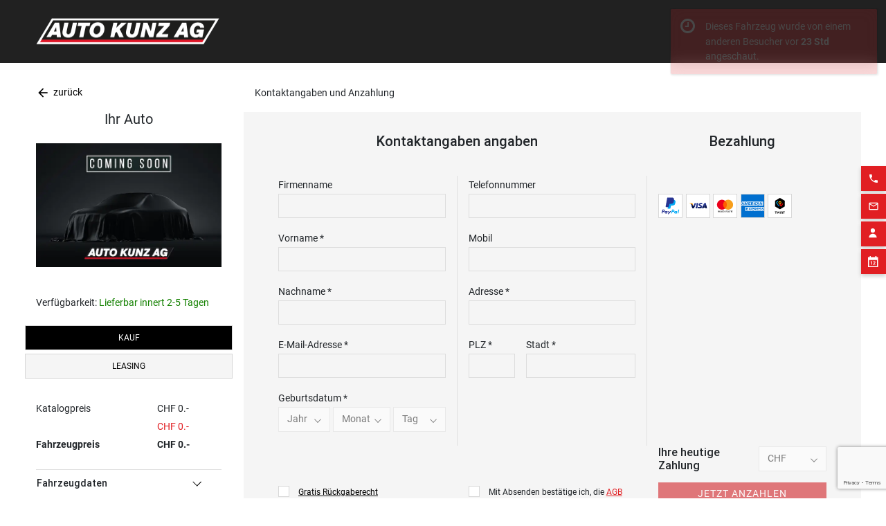

--- FILE ---
content_type: text/html; charset=UTF-8
request_url: https://autokunz.ch/kaufen/?car_id=4140451&type=purchase
body_size: 103247
content:
<!doctype html>
<html lang="de-DE">
  <head>
    <meta charset="utf-8">
    <meta http-equiv="x-ua-compatible" content="ie=edge">
    <meta name="viewport" content="width=device-width, initial-scale=1, shrink-to-fit=no">
    <link rel="stylesheet" href="https://cdnjs.cloudflare.com/ajax/libs/font-awesome/6.4.0/css/all.min.css"
          integrity="sha512-iecdLmaskl7CVkqkXNQ/ZH/XLlvWZOJyj7Yy7tcenmpD1ypASozpmT/E0iPtmFIB46ZmdtAc9eNBvH0H/ZpiBw=="
          crossorigin="anonymous" referrerpolicy="no-referrer" media="all" onload="this.media='all'">
    <script src="https://www.google.com/recaptcha/api.js" async defer></script>

    <meta name='robots' content='index, follow, max-image-preview:large, max-snippet:-1, max-video-preview:-1' />
	<style>img:is([sizes="auto" i], [sizes^="auto," i]) { contain-intrinsic-size: 3000px 1500px }</style>
	<link rel="alternate" hreflang="de" href="https://autokunz.ch/kaufen/" />
<link rel="alternate" hreflang="fr" href="https://autokunz.ch/fr/acheter/" />
<link rel="alternate" hreflang="it" href="https://autokunz.ch/it/kaufen/" />
<link rel="alternate" hreflang="en" href="https://autokunz.ch/en/buy/" />
<link rel="alternate" hreflang="x-default" href="https://autokunz.ch/kaufen/" />

	<!-- This site is optimized with the Yoast SEO plugin v25.3 - https://yoast.com/wordpress/plugins/seo/ -->
	<title>Kaufen | Auto Kunz AG</title>
	<link rel="canonical" href="https://autokunz.ch/kaufen/" />
	<meta property="og:locale" content="de_DE" />
	<meta property="og:type" content="article" />
	<meta property="og:title" content="Kaufen | Auto Kunz AG" />
	<meta property="og:url" content="https://autokunz.ch/kaufen/" />
	<meta property="og:site_name" content="Auto Kunz" />
	<meta property="article:publisher" content="https://www.facebook.com/AutoKunzAG" />
	<meta property="article:modified_time" content="2021-07-23T14:26:32+00:00" />
	<meta name="twitter:card" content="summary_large_image" />
	<meta name="twitter:site" content="@autokunzag" />
	<script type="application/ld+json" class="yoast-schema-graph">{"@context":"https://schema.org","@graph":[{"@type":"WebPage","@id":"https://autokunz.ch/kaufen/","url":"https://autokunz.ch/kaufen/","name":"Kaufen | Auto Kunz AG","isPartOf":{"@id":"https://autokunz.ch/#website"},"datePublished":"2019-08-27T04:33:42+00:00","dateModified":"2021-07-23T14:26:32+00:00","breadcrumb":{"@id":"https://autokunz.ch/kaufen/#breadcrumb"},"inLanguage":"de","potentialAction":[{"@type":"ReadAction","target":["https://autokunz.ch/kaufen/"]}]},{"@type":"BreadcrumbList","@id":"https://autokunz.ch/kaufen/#breadcrumb","itemListElement":[{"@type":"ListItem","position":1,"name":"Home","item":"https://autokunz.ch/"},{"@type":"ListItem","position":2,"name":"Kaufen"}]},{"@type":"WebSite","@id":"https://autokunz.ch/#website","url":"https://autokunz.ch/","name":"Auto Kunz","description":"Über 500 Autos, die tiefsten Preise der Schweiz","publisher":{"@id":"https://autokunz.ch/#organization"},"potentialAction":[{"@type":"SearchAction","target":{"@type":"EntryPoint","urlTemplate":"https://autokunz.ch/?s={search_term_string}"},"query-input":{"@type":"PropertyValueSpecification","valueRequired":true,"valueName":"search_term_string"}}],"inLanguage":"de"},{"@type":"Organization","@id":"https://autokunz.ch/#organization","name":"Auto Kunz AG","url":"https://autokunz.ch/","logo":{"@type":"ImageObject","inLanguage":"de","@id":"https://autokunz.ch/#/schema/logo/image/","url":"https://autokunz.ch/app/uploads/2021/07/autokunz-ag-wohlen-logo.png","contentUrl":"https://autokunz.ch/app/uploads/2021/07/autokunz-ag-wohlen-logo.png","width":530,"height":79,"caption":"Auto Kunz AG"},"image":{"@id":"https://autokunz.ch/#/schema/logo/image/"},"sameAs":["https://www.facebook.com/AutoKunzAG","https://x.com/autokunzag","https://www.instagram.com/autokunz.ch/","https://www.linkedin.com/company/9463486?trk=tyah&amp;amp;amp;trkInfo=clickedVertical:company,idx:1-1-1,tarId:1434043483672,tas:auto kunz","https://www.pinterest.com/autokunzag/","https://www.youtube.com/channel/UCsS22A2abuuzGxbmhsPm-6g"]}]}</script>
	<!-- / Yoast SEO plugin. -->


<link rel='dns-prefetch' href='//pay.sandbox.datatrans.com' />
<link rel='dns-prefetch' href='//pay.datatrans.com' />
<link rel='dns-prefetch' href='//cdnjs.cloudflare.com' />
<script consent-skip-blocker="1" data-skip-lazy-load="js-extra"  data-cfasync="false">
(function(w,d){w[d]=w[d]||[];w.gtag=function(){w[d].push(arguments)}})(window,"dataLayer");
</script><script consent-skip-blocker="1" data-skip-lazy-load="js-extra"  data-cfasync="false">
(function(w,d){w[d]=w[d]||[];w.gtag=function(){w[d].push(arguments)}})(window,"dataLayer");
</script><script consent-skip-blocker="1" data-skip-lazy-load="js-extra"  data-cfasync="false">window.gtag && (()=>{gtag('set', 'url_passthrough', true);
gtag('set', 'ads_data_redaction', false);
for (const d of [{"ad_storage":"granted","ad_user_data":"granted","ad_personalization":"granted","analytics_storage":"granted","functionality_storage":"granted","personalization_storage":"granted","security_storage":"granted","real-cookie-banner":"granted","google-analytics-analytics-4":"granted","facebook-pixel":"granted","wait_for_update":1000,"region":["AF","AX","AL","DZ","AS","AD","AO","AI","AQ","AG","AR","AM","AW","AU","AZ","BS","BH","BD","BB","BY","BZ","BJ","BM","BT","BO","BA","BW","BV","BR","IO","BN","BF","BI","KH","CM","CA","CV","KY","CF","TD","CL","CN","CX","CC","CO","KM","CG","CD","CK","CR","CI","CU","DJ","DM","DO","EC","EG","SV","GQ","ER","ET","FK","FO","FJ","GF","PF","TF","GA","GM","GE","GH","GI","GL","GD","GP","GU","GT","GG","GN","GW","GY","HT","HM","VA","HN","HK","IN","ID","IR","IQ","IM","IL","JM","JP","JE","JO","KZ","KE","KI","KR","KP","KW","KG","LA","LB","LS","LR","LY","MO","MK","MG","MW","MY","MV","ML","MH","MQ","MR","MU","YT","MX","FM","MD","MC","MN","ME","MS","MA","MZ","MM","NA","NR","NP","AN","NC","NZ","NI","NE","NG","NU","NF","MP","OM","PK","PW","PS","PA","PG","PY","PE","PH","PN","PR","QA","RE","RU","RW","BL","SH","KN","LC","MF","PM","VC","WS","SM","ST","SA","SN","RS","SC","SL","SG","SB","SO","ZA","GS","LK","SD","SR","SJ","SZ","SY","TW","TJ","TZ","TH","TL","TG","TK","TO","TT","TN","TR","TM","TC","TV","UG","UA","AE","UM","UY","UZ","VU","VE","VN","VG","VI","WF","EH","YE","ZM","ZW"]},{"ad_storage":"denied","ad_user_data":"denied","ad_personalization":"denied","analytics_storage":"denied","functionality_storage":"denied","personalization_storage":"denied","security_storage":"denied","real-cookie-banner":"denied","google-analytics-analytics-4":"denied","facebook-pixel":"denied","wait_for_update":1000}]) {
	gtag('consent', 'default', d);
}})()</script><style>[consent-id]:not(.rcb-content-blocker):not([consent-transaction-complete]):not([consent-visual-use-parent^="children:"]):not([consent-confirm]){opacity:0!important;}
.rcb-content-blocker+.rcb-content-blocker-children-fallback~*{display:none!important;}</style><link rel="preload" href="https://autokunz.ch/app/1491107cb0cdbf3226be1b4e688cc780/dist/466025665.js?ver=b3d8b678f8a4cb610898d3f785b21c61" as="script" />
<link rel="preload" href="https://autokunz.ch/app/1491107cb0cdbf3226be1b4e688cc780/dist/319471378.js?ver=a21d231e312699d88797f9e516929ce6" as="script" />
<link rel="preload" href="https://autokunz.ch/app/plugins/real-cookie-banner-pro/public/lib/animate.css/animate.min.css?ver=4.1.1" as="style" />
<script data-cfasync="false" type="text/javascript" defer src="https://autokunz.ch/app/1491107cb0cdbf3226be1b4e688cc780/dist/466025665.js?ver=b3d8b678f8a4cb610898d3f785b21c61" id="real-cookie-banner-pro-vendor-real-cookie-banner-pro-banner-js"></script>
<script type="application/json" data-skip-lazy-load="js-extra" data-skip-moving="true" data-no-defer nitro-exclude data-alt-type="application/ld+json" data-dont-merge data-wpmeteor-nooptimize="true" data-cfasync="false" id="a07bc90c88d30f4777ca52eaea03355ce1-js-extra">{"slug":"real-cookie-banner-pro","textDomain":"real-cookie-banner","version":"5.1.9","restUrl":"https:\/\/autokunz.ch\/wp-json\/real-cookie-banner\/v1\/","restNamespace":"real-cookie-banner\/v1","restPathObfuscateOffset":"5deda73c524a9a8d","restRoot":"https:\/\/autokunz.ch\/wp-json\/","restQuery":{"_v":"5.1.9","_locale":"user","_dataLocale":"de"},"restNonce":"829a396ca7","restRecreateNonceEndpoint":"https:\/\/autokunz.ch\/wp\/wp-admin\/admin-ajax.php?action=rest-nonce","publicUrl":"https:\/\/autokunz.ch\/app\/plugins\/real-cookie-banner-pro\/public\/","chunkFolder":"dist","chunksLanguageFolder":"https:\/\/autokunz.ch\/app\/languages\/mo-cache\/real-cookie-banner-pro\/","chunks":{"chunk-config-tab-blocker.lite.js":["de_DE-83d48f038e1cf6148175589160cda67e","de_DE-e5c2f3318cd06f18a058318f5795a54b","de_DE-76129424d1eb6744d17357561a128725","de_DE-d3d8ada331df664d13fa407b77bc690b"],"chunk-config-tab-blocker.pro.js":["de_DE-ddf5ae983675e7b6eec2afc2d53654a2","de_DE-6f2fdf11a75863bc7a92b5be577b55bc","de_DE-ab0e642081d4d0d660276c9cebfe9f5d","de_DE-0f5f6074a855fa677e6086b82145bd50"],"chunk-config-tab-consent.lite.js":["de_DE-3823d7521a3fc2857511061e0d660408"],"chunk-config-tab-consent.pro.js":["de_DE-9cb9ecf8c1e8ce14036b5f3a5e19f098"],"chunk-config-tab-cookies.lite.js":["de_DE-1a51b37d0ef409906245c7ed80d76040","de_DE-e5c2f3318cd06f18a058318f5795a54b","de_DE-76129424d1eb6744d17357561a128725"],"chunk-config-tab-cookies.pro.js":["de_DE-572ee75deed92e7a74abba4b86604687","de_DE-6f2fdf11a75863bc7a92b5be577b55bc","de_DE-ab0e642081d4d0d660276c9cebfe9f5d"],"chunk-config-tab-dashboard.lite.js":["de_DE-f843c51245ecd2b389746275b3da66b6"],"chunk-config-tab-dashboard.pro.js":["de_DE-ae5ae8f925f0409361cfe395645ac077"],"chunk-config-tab-import.lite.js":["de_DE-66df94240f04843e5a208823e466a850"],"chunk-config-tab-import.pro.js":["de_DE-e5fee6b51986d4ff7a051d6f6a7b076a"],"chunk-config-tab-licensing.lite.js":["de_DE-e01f803e4093b19d6787901b9591b5a6"],"chunk-config-tab-licensing.pro.js":["de_DE-4918ea9704f47c2055904e4104d4ffba"],"chunk-config-tab-scanner.lite.js":["de_DE-b10b39f1099ef599835c729334e38429"],"chunk-config-tab-scanner.pro.js":["de_DE-752a1502ab4f0bebfa2ad50c68ef571f"],"chunk-config-tab-settings.lite.js":["de_DE-37978e0b06b4eb18b16164a2d9c93a2c"],"chunk-config-tab-settings.pro.js":["de_DE-e59d3dcc762e276255c8989fbd1f80e3"],"chunk-config-tab-tcf.lite.js":["de_DE-4f658bdbf0aa370053460bc9e3cd1f69","de_DE-e5c2f3318cd06f18a058318f5795a54b","de_DE-d3d8ada331df664d13fa407b77bc690b"],"chunk-config-tab-tcf.pro.js":["de_DE-e1e83d5b8a28f1f91f63b9de2a8b181a","de_DE-6f2fdf11a75863bc7a92b5be577b55bc","de_DE-0f5f6074a855fa677e6086b82145bd50"]},"others":{"customizeValuesBanner":"{\"layout\":{\"type\":\"dialog\",\"maxHeightEnabled\":false,\"maxHeight\":740,\"dialogMaxWidth\":530,\"dialogPosition\":\"middleCenter\",\"dialogMargin\":[0,0,0,0],\"bannerPosition\":\"bottom\",\"bannerMaxWidth\":1024,\"dialogBorderRadius\":0,\"borderRadius\":0,\"animationIn\":\"slideInUp\",\"animationInDuration\":500,\"animationInOnlyMobile\":true,\"animationOut\":\"none\",\"animationOutDuration\":500,\"animationOutOnlyMobile\":true,\"overlay\":true,\"overlayBg\":\"#000000\",\"overlayBgAlpha\":50,\"overlayBlur\":2},\"decision\":{\"acceptAll\":\"button\",\"acceptEssentials\":\"button\",\"showCloseIcon\":false,\"acceptIndividual\":\"link\",\"buttonOrder\":\"all,essential,save,individual\",\"showGroups\":false,\"groupsFirstView\":false,\"saveButton\":\"always\"},\"design\":{\"bg\":\"#ffffff\",\"textAlign\":\"center\",\"linkTextDecoration\":\"underline\",\"borderWidth\":0,\"borderColor\":\"#ffffff\",\"fontSize\":13,\"fontColor\":\"#2b2b2b\",\"fontInheritFamily\":true,\"fontFamily\":\"Arial, Helvetica, sans-serif\",\"fontWeight\":\"normal\",\"boxShadowEnabled\":true,\"boxShadowOffsetX\":0,\"boxShadowOffsetY\":5,\"boxShadowBlurRadius\":13,\"boxShadowSpreadRadius\":0,\"boxShadowColor\":\"#000000\",\"boxShadowColorAlpha\":20},\"headerDesign\":{\"inheritBg\":true,\"bg\":\"#f4f4f4\",\"inheritTextAlign\":true,\"textAlign\":\"center\",\"padding\":[17,20,15,20],\"logo\":\"\",\"logoRetina\":\"\",\"logoMaxHeight\":40,\"logoPosition\":\"left\",\"logoMargin\":[5,15,5,15],\"fontSize\":20,\"fontColor\":\"#2b2b2b\",\"fontInheritFamily\":true,\"fontFamily\":\"Arial, Helvetica, sans-serif\",\"fontWeight\":\"normal\",\"borderWidth\":1,\"borderColor\":\"#efefef\"},\"bodyDesign\":{\"padding\":[15,20,5,20],\"descriptionInheritFontSize\":true,\"descriptionFontSize\":13,\"dottedGroupsInheritFontSize\":true,\"dottedGroupsFontSize\":13,\"dottedGroupsBulletColor\":\"#15779b\",\"teachingsInheritTextAlign\":true,\"teachingsTextAlign\":\"center\",\"teachingsSeparatorActive\":true,\"teachingsSeparatorWidth\":50,\"teachingsSeparatorHeight\":1,\"teachingsSeparatorColor\":\"#e11f23\",\"teachingsInheritFontSize\":false,\"teachingsFontSize\":12,\"teachingsInheritFontColor\":false,\"teachingsFontColor\":\"#757575\",\"accordionMargin\":[10,0,5,0],\"accordionPadding\":[5,10,5,10],\"accordionArrowType\":\"outlined\",\"accordionArrowColor\":\"#e11f23\",\"accordionBg\":\"#ffffff\",\"accordionActiveBg\":\"#f9f9f9\",\"accordionHoverBg\":\"#efefef\",\"accordionBorderWidth\":1,\"accordionBorderColor\":\"#efefef\",\"accordionTitleFontSize\":12,\"accordionTitleFontColor\":\"#2b2b2b\",\"accordionTitleFontWeight\":\"normal\",\"accordionDescriptionMargin\":[5,0,0,0],\"accordionDescriptionFontSize\":12,\"accordionDescriptionFontColor\":\"#757575\",\"accordionDescriptionFontWeight\":\"normal\",\"acceptAllOneRowLayout\":false,\"acceptAllPadding\":[10,10,10,10],\"acceptAllBg\":\"#e11f23\",\"acceptAllTextAlign\":\"center\",\"acceptAllFontSize\":18,\"acceptAllFontColor\":\"#ffffff\",\"acceptAllFontWeight\":\"normal\",\"acceptAllBorderWidth\":0,\"acceptAllBorderColor\":\"#000000\",\"acceptAllHoverBg\":\"#e11f23\",\"acceptAllHoverFontColor\":\"#ffffff\",\"acceptAllHoverBorderColor\":\"#000000\",\"acceptEssentialsUseAcceptAll\":false,\"acceptEssentialsButtonType\":\"\",\"acceptEssentialsPadding\":[10,10,10,10],\"acceptEssentialsBg\":\"#efefef\",\"acceptEssentialsTextAlign\":\"center\",\"acceptEssentialsFontSize\":18,\"acceptEssentialsFontColor\":\"#0a0a0a\",\"acceptEssentialsFontWeight\":\"normal\",\"acceptEssentialsBorderWidth\":0,\"acceptEssentialsBorderColor\":\"#000000\",\"acceptEssentialsHoverBg\":\"#e8e8e8\",\"acceptEssentialsHoverFontColor\":\"#000000\",\"acceptEssentialsHoverBorderColor\":\"#000000\",\"acceptIndividualPadding\":[5,5,5,5],\"acceptIndividualBg\":\"#ffffff\",\"acceptIndividualTextAlign\":\"center\",\"acceptIndividualFontSize\":16,\"acceptIndividualFontColor\":\"#212529\",\"acceptIndividualFontWeight\":\"normal\",\"acceptIndividualBorderWidth\":0,\"acceptIndividualBorderColor\":\"#000000\",\"acceptIndividualHoverBg\":\"#ffffff\",\"acceptIndividualHoverFontColor\":\"#212529\",\"acceptIndividualHoverBorderColor\":\"#000000\"},\"footerDesign\":{\"poweredByLink\":false,\"inheritBg\":false,\"bg\":\"#fcfcfc\",\"inheritTextAlign\":true,\"textAlign\":\"center\",\"padding\":[10,20,15,20],\"fontSize\":14,\"fontColor\":\"#757474\",\"fontInheritFamily\":true,\"fontFamily\":\"Arial, Helvetica, sans-serif\",\"fontWeight\":\"normal\",\"hoverFontColor\":\"#2b2b2b\",\"borderWidth\":1,\"borderColor\":\"#efefef\",\"languageSwitcher\":\"flags\"},\"texts\":{\"headline\":\"Privatsph\\u00e4re-Einstellungen\",\"description\":\"Wir verwenden Cookies und \\u00e4hnliche Technologien auf unserer Website und verarbeiten personenbezogene Daten der Besucher, um z.B. Inhalte und Anzeigen zu personalisieren. Die Datenverarbeitung kann mit gesetzten Cookies stattfinden. Wir teilen diese Daten mit Dritten, die wir in den Privatsph\\u00e4re-Einstellungen benennen.<br \\\/><br \\\/>Die Datenverarbeitung kann mit Einwilligung oder auf Basis eines berechtigten Interesses erfolgen. Sie haben das Recht, nicht einzuwilligen und Ihre Einwilligung zu einem sp\\u00e4teren Zeitpunkt zu \\u00e4ndern oder zu widerrufen. Weitere Informationen zur Verwendung Ihrer Daten finden Sie in unserer {{privacyPolicy}}Datenschutzerkl\\u00e4rung{{\\\/privacyPolicy}}.\",\"acceptAll\":\"Alle akzeptieren\",\"acceptEssentials\":\"Weiter ohne Einwilligung\",\"acceptIndividual\":\"Privatsph\\u00e4re-Einstellungen individuell festlegen\",\"poweredBy\":\"2\",\"dataProcessingInUnsafeCountries\":\"Einige Services verarbeiten personenbezogene Daten in unsicheren Drittl\\u00e4ndern. Indem Sie in die Nutzung dieser Services einwilligen, erkl\\u00e4ren Sie sich mit der Verarbeitung der Daten in diesen Drittl\\u00e4ndern gem\\u00e4ss {{legalBasis}} einverstanden.\",\"ageNoticeBanner\":\"Du bist unter {{minAge}} Jahre alt? Dann kannst du nicht in optionale Services einwilligen. Du kannst deine Eltern oder Erziehungsberechtigten bitten, mit dir in diese Services einzuwilligen.\",\"ageNoticeBlocker\":\"Du bist unter {{minAge}} Jahre alt? Leider darfst du in diesen Service nicht selbst einwilligen, um diese Inhalte zu sehen. Bitte deine Eltern oder Erziehungsberechtigten, in den Service mit dir einzuwilligen!\",\"listServicesNotice\":\"Wenn Sie alle Services akzeptieren, erlauben Sie, dass {{services}} geladen werden. Diese sind nach ihrem Zweck in Gruppen {{serviceGroups}} unterteilt (Zugeh\\u00f6rigkeit durch hochgestellte Zahlen gekennzeichnet).\",\"listServicesLegitimateInterestNotice\":\"Ausserdem werden {{services}} auf der Grundlage eines berechtigten Interesses geladen.\",\"tcfStacksCustomName\":\"Services mit verschiedenen Zwecken au\\u00dferhalb des TCF-Standards\",\"tcfStacksCustomDescription\":\"Services, die Einwilligungen nicht \\u00fcber den TCF-Standard, sondern \\u00fcber andere Technologien teilen. Diese werden nach ihrem Zweck in mehrere Gruppen unterteilt. Einige davon werden aufgrund eines berechtigten Interesses genutzt (z.B. Gefahrenabwehr), andere werden nur mit deiner Einwilligung genutzt. Details zu den einzelnen Gruppen und Zwecken der Services findest du in den individuellen Privatsph\\u00e4re-Einstellungen.\",\"consentForwardingExternalHosts\":\"Deine Einwilligung gilt auch auf {{websites}}.\",\"blockerHeadline\":\"{{name}} aufgrund von Privatsph\\u00e4re-Einstellungen blockiert\",\"blockerLinkShowMissing\":\"Zeige alle Services, in Sie noch einwilligen m\\u00fcssen\",\"blockerLoadButton\":\"Services akzeptieren und Inhalte laden\",\"blockerAcceptInfo\":\"Wenn Sie die blockierten Inhalte laden, werden Ihre Datenschutzeinstellungen angepasst. Inhalte aus diesem Service werden in Zukunft nicht mehr blockiert.\",\"stickyHistory\":\"Historie der Privatsph\\u00e4re-Einstellungen\",\"stickyRevoke\":\"Einwilligungen widerrufen\",\"stickyRevokeSuccessMessage\":\"Du hast die Einwilligung f\\u00fcr Services mit dessen Cookies und Verarbeitung personenbezogener Daten erfolgreich widerrufen. Die Seite wird jetzt neu geladen!\",\"stickyChange\":\"Privatsph\\u00e4re-Einstellungen \\u00e4ndern\"},\"individualLayout\":{\"inheritDialogMaxWidth\":false,\"dialogMaxWidth\":970,\"inheritBannerMaxWidth\":true,\"bannerMaxWidth\":1980,\"descriptionTextAlign\":\"left\"},\"group\":{\"checkboxBg\":\"#f0f0f0\",\"checkboxBorderWidth\":1,\"checkboxBorderColor\":\"#d2d2d2\",\"checkboxActiveColor\":\"#ffffff\",\"checkboxActiveBg\":\"#212529\",\"checkboxActiveBorderColor\":\"#212529\",\"groupInheritBg\":true,\"groupBg\":\"#f4f4f4\",\"groupPadding\":[15,15,15,15],\"groupSpacing\":10,\"groupBorderRadius\":5,\"groupBorderWidth\":1,\"groupBorderColor\":\"#f4f4f4\",\"headlineFontSize\":16,\"headlineFontWeight\":\"normal\",\"headlineFontColor\":\"#2b2b2b\",\"descriptionFontSize\":14,\"descriptionFontColor\":\"#757575\",\"linkColor\":\"#757575\",\"linkHoverColor\":\"#2b2b2b\",\"detailsHideLessRelevant\":false},\"saveButton\":{\"useAcceptAll\":true,\"type\":\"button\",\"padding\":[10,10,10,10],\"bg\":\"#efefef\",\"textAlign\":\"center\",\"fontSize\":18,\"fontColor\":\"#0a0a0a\",\"fontWeight\":\"normal\",\"borderWidth\":0,\"borderColor\":\"#000000\",\"hoverBg\":\"#e8e8e8\",\"hoverFontColor\":\"#000000\",\"hoverBorderColor\":\"#000000\"},\"individualTexts\":{\"headline\":\"Individuelle Privatsph\\u00e4re-Einstellungen\",\"description\":\"Wir verwenden Cookies und \\u00e4hnliche Technologien auf unserer Website und verarbeiten personenbezogene Daten (z.B. IP-Adresse), um z.B. Inhalte und Anzeigen zu personalisieren, Medien von Drittanbietern einzubinden oder Zugriffe auf unsere Website zu analysieren. Die Datenverarbeitung kann auch erst in Folge gesetzter Cookies stattfinden. Wir teilen diese Daten mit Dritten, die wir in den Privatsph\\u00e4re-Einstellungen benennen.<br \\\/><br \\\/>Die Datenverarbeitung kann mit Ihrer Einwilligung oder auf Basis eines berechtigten Interesses erfolgen, dem Sie in den Privatsph\\u00e4re-Einstellungen widersprechen k\\u00f6nnen. Sie haben das Recht, nicht einzuwilligen und Ihre Einwilligung zu einem sp\\u00e4teren Zeitpunkt zu \\u00e4ndern oder zu widerrufen. Weitere Informationen zur Verwendung Ihrer Daten finden Sie in unserer {{privacyPolicy}}Datenschutzerkl\\u00e4rung{{\\\/privacyPolicy}}.<br \\\/><br \\\/>Im Folgenden finden Sie eine \\u00dcbersicht \\u00fcber alle Services, die von dieser Website genutzt werden. Sie k\\u00f6nnen detaillierte Informationen zu jedem Service ansehen und ihm einzeln zustimmen oder von Ihrem Widerspruchsrecht Gebrauch machen.\",\"save\":\"Individuelle Auswahlen speichern\",\"showMore\":\"Service-Informationen anzeigen\",\"hideMore\":\"Service-Informationen ausblenden\",\"postamble\":\"\"},\"mobile\":{\"enabled\":true,\"maxHeight\":400,\"hideHeader\":false,\"alignment\":\"bottom\",\"scalePercent\":90,\"scalePercentVertical\":-50},\"sticky\":{\"enabled\":false,\"animationsEnabled\":true,\"alignment\":\"left\",\"bubbleBorderRadius\":50,\"icon\":\"fingerprint\",\"iconCustom\":\"\",\"iconCustomRetina\":\"\",\"iconSize\":30,\"iconColor\":\"#ffffff\",\"bubbleMargin\":[10,20,20,20],\"bubblePadding\":15,\"bubbleBg\":\"#15779b\",\"bubbleBorderWidth\":0,\"bubbleBorderColor\":\"#10556f\",\"boxShadowEnabled\":true,\"boxShadowOffsetX\":0,\"boxShadowOffsetY\":2,\"boxShadowBlurRadius\":5,\"boxShadowSpreadRadius\":1,\"boxShadowColor\":\"#105b77\",\"boxShadowColorAlpha\":40,\"bubbleHoverBg\":\"#ffffff\",\"bubbleHoverBorderColor\":\"#000000\",\"hoverIconColor\":\"#000000\",\"hoverIconCustom\":\"\",\"hoverIconCustomRetina\":\"\",\"menuFontSize\":16,\"menuBorderRadius\":5,\"menuItemSpacing\":10,\"menuItemPadding\":[5,10,5,10]},\"customCss\":{\"css\":\"\",\"antiAdBlocker\":\"y\"}}","isPro":true,"showProHints":false,"proUrl":"https:\/\/devowl.io\/de\/go\/real-cookie-banner?source=rcb-lite","showLiteNotice":false,"frontend":{"groups":"[{\"id\":2024,\"name\":\"Essenziell\",\"slug\":\"essenziell\",\"description\":\"Essenzielle Services sind f\\u00fcr die grundlegende Funktionalit\\u00e4t der Website erforderlich. Sie enthalten nur technisch notwendige Services. Diesen Services kann nicht widersprochen werden.\",\"isEssential\":true,\"isDefault\":true,\"items\":[{\"id\":4976657,\"name\":\"Real Cookie Banner\",\"purpose\":\"Real Cookie Banner bittet Website-Besucher um die Einwilligung zum Setzen von Cookies und zur Verarbeitung personenbezogener Daten. Dazu wird jedem Website-Besucher eine UUID (pseudonyme Identifikation des Nutzers) zugewiesen, die bis zum Ablauf des Cookies zur Speicherung der Einwilligung g\\u00fcltig ist. Cookies werden dazu verwendet, um zu testen, ob Cookies gesetzt werden k\\u00f6nnen, um Referenz auf die dokumentierte Einwilligung zu speichern, um zu speichern, in welche Services aus welchen Service-Gruppen der Besucher eingewilligt hat, und, falls Einwilligung nach dem Transparency &amp; Consent Framework (TCF) eingeholt werden, um die Einwilligungen in TCF Partner, Zwecke, besondere Zwecke, Funktionen und besondere Funktionen zu speichern. Im Rahmen der Darlegungspflicht nach DSGVO wird die erhobene Einwilligung vollumf\\u00e4nglich dokumentiert. Dazu z\\u00e4hlt neben den Services und Service-Gruppen, in welche der Besucher eingewilligt hat, und falls Einwilligung nach dem TCF Standard eingeholt werden, in welche TCF Partner, Zwecke und Funktionen der Besucher eingewilligt hat, alle Einstellungen des Cookie Banners zum Zeitpunkt der Einwilligung als auch die technischen Umst\\u00e4nde (z.B. Gr\\u00f6\\u00dfe des Sichtbereichs bei der Einwilligung) und die Nutzerinteraktionen (z.B. Klick auf Buttons), die zur Einwilligung gef\\u00fchrt haben. Die Einwilligung wird pro Sprache einmal erhoben.\",\"providerContact\":{\"phone\":\"\",\"email\":\"\",\"link\":\"\"},\"isProviderCurrentWebsite\":true,\"provider\":\"\",\"uniqueName\":\"real-cookie-banner\",\"isEmbeddingOnlyExternalResources\":false,\"legalBasis\":\"legal-requirement\",\"dataProcessingInCountries\":[],\"dataProcessingInCountriesSpecialTreatments\":[],\"technicalDefinitions\":[{\"type\":\"http\",\"name\":\"real_cookie_banner*\",\"host\":\".autokunz.ch\",\"duration\":365,\"durationUnit\":\"d\",\"isSessionDuration\":false,\"purpose\":\"Eindeutiger Identifikator f\\u00fcr die Einwilligung, aber nicht f\\u00fcr den Website-Besucher. Revisionshash f\\u00fcr die Einstellungen des Cookie-Banners (Texte, Farben, Funktionen, Servicegruppen, Dienste, Content Blocker usw.). IDs f\\u00fcr eingewilligte Services und Service-Gruppen.\"},{\"type\":\"http\",\"name\":\"real_cookie_banner*-tcf\",\"host\":\".autokunz.ch\",\"duration\":365,\"durationUnit\":\"d\",\"isSessionDuration\":false,\"purpose\":\"Im Rahmen von TCF gesammelte Einwilligungen, die im TC-String-Format gespeichert werden, einschlie\\u00dflich TCF-Vendoren, -Zwecke, -Sonderzwecke, -Funktionen und -Sonderfunktionen.\"},{\"type\":\"http\",\"name\":\"real_cookie_banner*-gcm\",\"host\":\".autokunz.ch\",\"duration\":365,\"durationUnit\":\"d\",\"isSessionDuration\":false,\"purpose\":\"Die im Google Consent Mode gesammelten Einwilligungen in die verschiedenen Einwilligungstypen (Zwecke) werden f\\u00fcr alle mit dem Google Consent Mode kompatiblen Services gespeichert.\"},{\"type\":\"http\",\"name\":\"real_cookie_banner-test\",\"host\":\".autokunz.ch\",\"duration\":365,\"durationUnit\":\"d\",\"isSessionDuration\":false,\"purpose\":\"Cookie, der gesetzt wurde, um die Funktionalit\\u00e4t von HTTP-Cookies zu testen. Wird sofort nach dem Test gel\\u00f6scht.\"},{\"type\":\"local\",\"name\":\"real_cookie_banner*\",\"host\":\"https:\\\/\\\/autokunz.ch\",\"duration\":1,\"durationUnit\":\"d\",\"isSessionDuration\":false,\"purpose\":\"Eindeutiger Identifikator f\\u00fcr die Einwilligung, aber nicht f\\u00fcr den Website-Besucher. Revisionshash f\\u00fcr die Einstellungen des Cookie-Banners (Texte, Farben, Funktionen, Service-Gruppen, Services, Content Blocker usw.). IDs f\\u00fcr eingewilligte Services und Service-Gruppen. Wird nur solange gespeichert, bis die Einwilligung auf dem Website-Server dokumentiert ist.\"},{\"type\":\"local\",\"name\":\"real_cookie_banner*-tcf\",\"host\":\"https:\\\/\\\/autokunz.ch\",\"duration\":1,\"durationUnit\":\"d\",\"isSessionDuration\":false,\"purpose\":\"Im Rahmen von TCF gesammelte Einwilligungen werden im TC-String-Format gespeichert, einschlie\\u00dflich TCF Vendoren, Zwecke, besondere Zwecke, Funktionen und besondere Funktionen. Wird nur solange gespeichert, bis die Einwilligung auf dem Website-Server dokumentiert ist.\"},{\"type\":\"local\",\"name\":\"real_cookie_banner*-gcm\",\"host\":\"https:\\\/\\\/autokunz.ch\",\"duration\":1,\"durationUnit\":\"d\",\"isSessionDuration\":false,\"purpose\":\"Im Rahmen des Google Consent Mode erfasste Einwilligungen werden f\\u00fcr alle mit dem Google Consent Mode kompatiblen Services in Einwilligungstypen (Zwecke) gespeichert. Wird nur solange gespeichert, bis die Einwilligung auf dem Website-Server dokumentiert ist.\"},{\"type\":\"local\",\"name\":\"real_cookie_banner-consent-queue*\",\"host\":\"https:\\\/\\\/autokunz.ch\",\"duration\":1,\"durationUnit\":\"d\",\"isSessionDuration\":false,\"purpose\":\"Lokale Zwischenspeicherung (Caching) der Auswahl im Cookie-Banner, bis der Server die Einwilligung dokumentiert; Dokumentation periodisch oder bei Seitenwechseln versucht, wenn der Server nicht verf\\u00fcgbar oder \\u00fcberlastet ist.\"}],\"codeDynamics\":[],\"providerPrivacyPolicyUrl\":\"\",\"providerLegalNoticeUrl\":\"\",\"tagManagerOptInEventName\":\"\",\"tagManagerOptOutEventName\":\"\",\"googleConsentModeConsentTypes\":[],\"executePriority\":10,\"codeOptIn\":\"\",\"executeCodeOptInWhenNoTagManagerConsentIsGiven\":false,\"codeOptOut\":\"\",\"executeCodeOptOutWhenNoTagManagerConsentIsGiven\":false,\"deleteTechnicalDefinitionsAfterOptOut\":false,\"codeOnPageLoad\":\"\",\"presetId\":\"real-cookie-banner\"}]},{\"id\":2028,\"name\":\"Funktional\",\"slug\":\"funktional\",\"description\":\"Funktionale Services sind notwendig, um \\u00fcber die wesentliche Funktionalit\\u00e4t der Website hinausgehende Features wie h\\u00fcbschere Schriftarten, Videowiedergabe oder interaktive Web 2.0-Features bereitzustellen. Inhalte von z.B. Video- und Social Media-Plattformen sind standardm\\u00e4ssig gesperrt und k\\u00f6nnen zugestimmt werden. Wenn dem Service zugestimmt wird, werden diese Inhalte automatisch ohne weitere manuelle Einwilligung geladen.\",\"isEssential\":false,\"isDefault\":true,\"items\":[{\"id\":4976661,\"name\":\"Google Tag Manager\",\"purpose\":\"Google Tag Manager erm\\u00f6glicht es sogenannte Tags (z. B. Einbindung von Drittanbieter-Services, Erfassung von Ereignissen, Weiterleitung von erhobenen Daten zwischen verschiedenen Services und \\u00e4hnliches) zu konfigurieren und verwalten. Dazu m\\u00fcssen die IP-Adresse und die Metadaten des Nutzers verarbeitet werden. Google Tag Manager kann zudem Informationen z.B. \\u00fcber den Zustand des verwendeten Browsers erfassen, darunter Fehlermeldungen, aufgerufene Unterseiten einschlie\\u00dflich deren Verlauf (nur auf dieser Website), Klicks auf Elemente, Scrolltiefe auf der Website und Sichtbarkeit bestimmter Elemente, Formulareingaben, Interaktionen mit YouTube-Videos und kontextuelle Events auf der Website (z.B. Produkt in den Warenkorb legen), und diese Daten verwenden, um die Website f\\u00fcr dich zu personalisieren sowie die erhobenen Daten an Service Dritter weitergeben, sofern f\\u00fcr die Datenverarbeitung durch diese Services Rechtsgrundlagen bestehen. Die Daten werden verarbeitet, um die Funktionalit\\u00e4ten des Google Tag Managers bereitstellen zu k\\u00f6nnen und um die Dienstleistungen von Google zu verbessern. Google gibt personenbezogene Daten an seine verbundenen Unternehmen und andere vertrauensw\\u00fcrdige Unternehmen oder Personen weiter, die diese Daten auf der Grundlage der Anweisungen von Google und in \\u00dcbereinstimmung mit den Datenschutzbestimmungen von Google f\\u00fcr sie verarbeiten.\",\"providerContact\":{\"phone\":\"+353 1 543 1000\",\"email\":\"dpo-google@google.com\",\"link\":\"https:\\\/\\\/support.google.com\\\/\"},\"isProviderCurrentWebsite\":false,\"provider\":\"Google Ireland Limited, Gordon House, Barrow Street, Dublin 4, Irland\",\"uniqueName\":\"gtm\",\"isEmbeddingOnlyExternalResources\":true,\"legalBasis\":\"legitimate-interest\",\"dataProcessingInCountries\":[\"US\",\"IE\",\"AU\",\"BE\",\"BR\",\"CA\",\"CL\",\"FI\",\"FR\",\"DE\",\"HK\",\"IN\",\"ID\",\"IL\",\"IT\",\"JP\",\"KR\",\"NL\",\"PL\",\"QA\",\"SG\",\"ES\",\"CH\",\"TW\",\"GB\"],\"dataProcessingInCountriesSpecialTreatments\":[\"standard-contractual-clauses\",\"provider-is-self-certified-trans-atlantic-data-privacy-framework\"],\"technicalDefinitions\":[],\"codeDynamics\":{\"gtmContainerId\":\"GTM-5Q9ND5T\"},\"providerPrivacyPolicyUrl\":\"https:\\\/\\\/business.safety.google\\\/intl\\\/de\\\/privacy\\\/\",\"providerLegalNoticeUrl\":\"https:\\\/\\\/www.google.de\\\/contact\\\/impressum.html\",\"tagManagerOptInEventName\":\"\",\"tagManagerOptOutEventName\":\"\",\"googleConsentModeConsentTypes\":[],\"executePriority\":10,\"codeOptIn\":\"base64-encoded:[base64]\",\"executeCodeOptInWhenNoTagManagerConsentIsGiven\":false,\"codeOptOut\":\"\",\"executeCodeOptOutWhenNoTagManagerConsentIsGiven\":false,\"deleteTechnicalDefinitionsAfterOptOut\":false,\"codeOnPageLoad\":\"base64-encoded:PHNjcmlwdD4KKGZ1bmN0aW9uKHcsZCl7d1tkXT13W2RdfHxbXTt3Lmd0YWc9ZnVuY3Rpb24oKXt3W2RdLnB1c2goYXJndW1lbnRzKX19KSh3aW5kb3csImRhdGFMYXllciIpOwo8L3NjcmlwdD4=\",\"presetId\":\"gtm\"}]},{\"id\":2032,\"name\":\"Statistik\",\"slug\":\"statistik\",\"description\":\"Statistik-Services werden ben\\u00f6tigt, um pseudonymisierte Daten \\u00fcber die Besucher der Website zu sammeln. Die Daten erm\\u00f6glichen es uns, die Besucher besser zu verstehen und die Website zu optimieren.\",\"isEssential\":false,\"isDefault\":true,\"items\":[{\"id\":4976665,\"name\":\"Google Analytics\",\"purpose\":\"Google Analytics erstellt detaillierte Statistiken \\u00fcber das Nutzerverhalten auf der Website, um Analyseinformationen zu erhalten. Dazu m\\u00fcssen die IP-Adresse eines Nutzers und Metadaten verarbeitet werden, mit denen das Land, die Stadt und die Sprache eines Nutzers bestimmt werden k\\u00f6nnen. Cookies oder Cookie-\\u00e4hnliche Technologien k\\u00f6nnen gespeichert und gelesen werden. Diese k\\u00f6nnen pers\\u00f6nliche Daten und technische Daten wie die Nutzer-ID enthalten, die folgende zus\\u00e4tzliche Informationen liefern k\\u00f6nnen:\\n- Zeitinformationen dar\\u00fcber, wann und wie lange ein Nutzer auf den verschiedenen Seiten der Website war oder ist\\n- Ger\\u00e4tekategorie (Desktop, Handy und Tablet), Plattform (Web, iOS-App oder Android-App), Browser und Bildschirmaufl\\u00f6sung, die ein Nutzer verwendet hat\\n- woher ein Nutzer kam (z. B. Herkunftswebsite, Suchmaschine einschlie\\u00dflich des gesuchten Begriffs, Social Media-Plattform, Newsletter, organisches Video, bezahlte Suche oder Kampagne)\\n- ob ein Nutzer zu einer Zielgruppe geh\\u00f6rt oder nicht\\n- was ein Nutzer auf der Website getan hat und welche Ereignisse durch die Aktionen des Nutzers ausgel\\u00f6st wurden (z. B. Seitenaufrufe, Nutzerengagement, Scrollverhalten, Klicks, hinzugef\\u00fcgte Zahlungsinformationen und benutzerdefinierte Ereignisse wie E-Commerce-Tracking)\\n- Konversionen (z. B. ob ein Nutzer etwas gekauft hat und was gekauft wurde)\\n- Geschlecht, Alter und Interessen, wenn eine Zuordnung m\\u00f6glich ist \\n\\nDiese Daten k\\u00f6nnten von Google auch verwendet werden, um die besuchten Websites zu erfassen und um die Dienste von Google zu verbessern. Sie k\\u00f6nnen \\u00fcber mehrere Domains, die von diesem Websitebetreiber betrieben werden, mit anderen Google-Produkten (z. B. Google AdSense, Google Ads, BigQuery, Google Play), die der Websitebetreiber nutzt, verkn\\u00fcpft werden. Sie k\\u00f6nnen von Google auch mit den Daten von Nutzern verkn\\u00fcpft werden, die auf den Websites von Google (z. B. google.com) eingeloggt sind. Google gibt personenbezogene Daten an seine verbundenen Unternehmen und andere vertrauensw\\u00fcrdige Unternehmen oder Personen weiter, die diese Daten auf der Grundlage der Anweisungen von Google und in \\u00dcbereinstimmung mit den Datenschutzbestimmungen von Google f\\u00fcr sie verarbeiten. Sie k\\u00f6nnen auch zur Profilerstellung durch den Website-Betreiber und Google verwendet werden, z. B. um einem Nutzer personalisierte Dienste anzubieten, wie z. B. Anzeigen, die auf den Interessen oder Empfehlungen eines Nutzers basieren.\",\"providerContact\":{\"phone\":\"+353 1 543 1000\",\"email\":\"dpo-google@google.com\",\"link\":\"https:\\\/\\\/support.google.com\\\/?hl=de\"},\"isProviderCurrentWebsite\":false,\"provider\":\"Google Ireland Limited, Gordon House, Barrow Street, Dublin 4, Irland\",\"uniqueName\":\"google-analytics-analytics-4\",\"isEmbeddingOnlyExternalResources\":false,\"legalBasis\":\"legitimate-interest\",\"dataProcessingInCountries\":[\"US\",\"IE\",\"AU\",\"BE\",\"BR\",\"CA\",\"CL\",\"FI\",\"FR\",\"DE\",\"HK\",\"IN\",\"ID\",\"IL\",\"IT\",\"JP\",\"KR\",\"NL\",\"PL\",\"QA\",\"SG\",\"ES\",\"CH\",\"TW\",\"GB\"],\"dataProcessingInCountriesSpecialTreatments\":[\"standard-contractual-clauses\",\"provider-is-self-certified-trans-atlantic-data-privacy-framework\"],\"technicalDefinitions\":[{\"type\":\"http\",\"name\":\"_ga\",\"host\":\".autokunz.ch\",\"duration\":24,\"durationUnit\":\"mo\",\"isSessionDuration\":false,\"purpose\":\"\"},{\"type\":\"http\",\"name\":\"_ga_*\",\"host\":\".autokunz.ch\",\"duration\":24,\"durationUnit\":\"mo\",\"isSessionDuration\":false,\"purpose\":\"\"}],\"codeDynamics\":{\"gaMeasurementId\":\"G-QYGWHHDQ93\"},\"providerPrivacyPolicyUrl\":\"https:\\\/\\\/business.safety.google\\\/intl\\\/de\\\/privacy\\\/\",\"providerLegalNoticeUrl\":\"https:\\\/\\\/www.google.de\\\/contact\\\/impressum.html\",\"tagManagerOptInEventName\":\"\",\"tagManagerOptOutEventName\":\"\",\"googleConsentModeConsentTypes\":[\"ad_storage\",\"analytics_storage\",\"ad_personalization\",\"ad_user_data\"],\"executePriority\":10,\"codeOptIn\":\"base64-encoded:[base64]\",\"executeCodeOptInWhenNoTagManagerConsentIsGiven\":true,\"codeOptOut\":\"\",\"executeCodeOptOutWhenNoTagManagerConsentIsGiven\":true,\"deleteTechnicalDefinitionsAfterOptOut\":true,\"codeOnPageLoad\":\"base64-encoded:PHNjcmlwdD4KKGZ1bmN0aW9uKHcsZCl7d1tkXT13W2RdfHxbXTt3Lmd0YWc9ZnVuY3Rpb24oKXt3W2RdLnB1c2goYXJndW1lbnRzKX19KSh3aW5kb3csImRhdGFMYXllciIpOwo8L3NjcmlwdD4=\",\"presetId\":\"google-analytics-analytics-4\"}]},{\"id\":2036,\"name\":\"Marketing\",\"slug\":\"marketing\",\"description\":\"Marketing Services werden von uns und Dritten genutzt, um das Verhalten einzelner Nutzer aufzuzeichnen, die gesammelten Daten zu analysieren und z.B. personalisierte Werbung anzuzeigen. Diese Services erm\\u00f6glichen es uns, Nutzer \\u00fcber mehrere Websites hinweg zu verfolgen.\",\"isEssential\":false,\"isDefault\":true,\"items\":[{\"id\":4976669,\"name\":\"Meta Pixel (ehemals Facebook Pixel)\",\"purpose\":\"Meta Pixel ist ein JavaScript-Code, das eine Bibliothek von Funktionen l\\u00e4dt, um die durch Meta-Werbung gesteuerten Besucheraktivit\\u00e4ten auf dieser Website zu verfolgen und Informationen zur Marketinganalyse zu erhalten. Dazu m\\u00fcssen die IP-Adresse und die Metadaten des Nutzers verarbeitet werden, womit besuchte URLs, besuchte Domains und Ger\\u00e4teinformationen ermittelt werden k\\u00f6nnen. Cookies oder Cookie-\\u00e4hnliche Technologien k\\u00f6nnen gespeichert und gelesen werden. Diese k\\u00f6nnen pers\\u00f6nliche Daten und technische Daten wie Benutzer-IDs, Bildschirmaufl\\u00f6sungen und Browserdetails enthalten. Diese Daten k\\u00f6nnen verwendet werden, um besuchte Websites und detaillierte Statistiken \\u00fcber das Nutzerverhalten durch Ereignisse zu sammeln, um diese Daten mit Werbedaten aus dem Meta-Werbenetzwerk zu verkn\\u00fcpfen und um benutzerdefinierte Zielgruppen aufzubauen. Dein Verhalten kann auch \\u00fcber die Server-zu-Server-Kommunikation nachverfolgt werden. Wenn du z. B. ein Produkt im Online-Shop kaufst, kann unser Server an Meta zur\\u00fcckmelden, auf welche Anzeige du geklickt hast, um den Kaufvorgang zu starten. Die Daten k\\u00f6nnen auch verwendet werden, um die Dienste von Meta zu verbessern. Meta gibt die gesammelten Daten weltweit weiter, sowohl intern in seinen B\\u00fcros und Rechenzentren als auch extern mit seinen Partnern, Messdienstleistern, Dienstleistern und anderen Drittparteien. Diese Daten k\\u00f6nnen von Meta mit den Daten von Nutzern verkn\\u00fcpft werden, die auf den Websites von Meta (z. B. facebook.com oder instagram.com) angemeldet sind. Sie k\\u00f6nnen auch zur Profilerstellung verwendet werden, z. B. um dir personalisierte Dienste anzubieten, wie Werbung, die auf deinen Interessen oder Empfehlungen basiert.\",\"providerContact\":{\"phone\":\"\",\"email\":\"support@fb.com\",\"link\":\"\"},\"isProviderCurrentWebsite\":false,\"provider\":\"Meta Platforms Ireland Limited, 4 Grand Canal Square Grand Canal Harbour, Dublin 2, Irland\",\"uniqueName\":\"facebook-pixel\",\"isEmbeddingOnlyExternalResources\":false,\"legalBasis\":\"consent\",\"dataProcessingInCountries\":[\"US\",\"IE\",\"SG\",\"DK\",\"SE\"],\"dataProcessingInCountriesSpecialTreatments\":[\"standard-contractual-clauses\",\"provider-is-self-certified-trans-atlantic-data-privacy-framework\"],\"technicalDefinitions\":[{\"type\":\"http\",\"name\":\"c_user\",\"host\":\".facebook.com\",\"duration\":1,\"durationUnit\":\"y\",\"isSessionDuration\":false,\"purpose\":\"\"},{\"type\":\"http\",\"name\":\"fr\",\"host\":\".facebook.com\",\"duration\":3,\"durationUnit\":\"mo\",\"isSessionDuration\":false,\"purpose\":\"\"},{\"type\":\"http\",\"name\":\"datr\",\"host\":\".facebook.com\",\"duration\":2,\"durationUnit\":\"y\",\"isSessionDuration\":false,\"purpose\":\"\"},{\"type\":\"http\",\"name\":\"spin\",\"host\":\".facebook.com\",\"duration\":1,\"durationUnit\":\"d\",\"isSessionDuration\":false,\"purpose\":\"\"},{\"type\":\"http\",\"name\":\"wd\",\"host\":\".facebook.com\",\"duration\":7,\"durationUnit\":\"d\",\"isSessionDuration\":false,\"purpose\":\"\"},{\"type\":\"http\",\"name\":\"presence\",\"host\":\".facebook.com\",\"duration\":0,\"durationUnit\":\"y\",\"isSessionDuration\":true,\"purpose\":\"\"},{\"type\":\"http\",\"name\":\"xs\",\"host\":\".facebook.com\",\"duration\":1,\"durationUnit\":\"y\",\"isSessionDuration\":false,\"purpose\":\"\"},{\"type\":\"http\",\"name\":\"sb\",\"host\":\".facebook.com\",\"duration\":2,\"durationUnit\":\"y\",\"isSessionDuration\":false,\"purpose\":\"\"},{\"type\":\"http\",\"name\":\"_fbp\",\"host\":\".autokunz.ch\",\"duration\":3,\"durationUnit\":\"mo\",\"isSessionDuration\":false,\"purpose\":\"\"},{\"type\":\"http\",\"name\":\"act\",\"host\":\".facebook.com\",\"duration\":0,\"durationUnit\":\"y\",\"isSessionDuration\":true,\"purpose\":\"\"}],\"codeDynamics\":{\"fbPixelId\":\"2277241022582108\"},\"providerPrivacyPolicyUrl\":\"https:\\\/\\\/www.facebook.com\\\/privacy\\\/policy\\\/\",\"providerLegalNoticeUrl\":\"\",\"tagManagerOptInEventName\":\"\",\"tagManagerOptOutEventName\":\"\",\"googleConsentModeConsentTypes\":[],\"executePriority\":10,\"codeOptIn\":\"base64-encoded:PHNjcmlwdD4KICAhZnVuY3Rpb24oZixiLGUsdixuLHQscykKICB7aWYoZi5mYnEpcmV0dXJuO249Zi5mYnE9ZnVuY3Rpb24oKXtuLmNhbGxNZXRob2Q\\\/[base64]\",\"executeCodeOptInWhenNoTagManagerConsentIsGiven\":true,\"codeOptOut\":\"\",\"executeCodeOptOutWhenNoTagManagerConsentIsGiven\":true,\"deleteTechnicalDefinitionsAfterOptOut\":true,\"codeOnPageLoad\":\"\",\"presetId\":\"facebook-pixel\"}]}]","links":[{"id":4976649,"label":"Datenschutzerkl\u00e4rung","pageType":"privacyPolicy","isExternalUrl":false,"pageId":9058,"url":"https:\/\/autokunz.ch\/unternehmen\/datenschutzerklaerung\/","hideCookieBanner":true,"isTargetBlank":true},{"id":4976653,"label":"Impressum","pageType":"legalNotice","isExternalUrl":false,"pageId":8625,"url":"https:\/\/autokunz.ch\/unternehmen\/impressum\/","hideCookieBanner":true,"isTargetBlank":true}],"websiteOperator":{"address":"Garage Auto Kunz AG, Bremgarterstrasse 75, 5610 Wohlen","country":"CH","contactEmail":"base64-encoded:aW5mb0BhdXRva3Vuei5jaA==","contactPhone":"+41 56 622 13 43","contactFormUrl":"https:\/\/autokunz.ch\/kontakt\/"},"blocker":[],"languageSwitcher":[{"name":"Deutsch","current":true,"flag":"https:\/\/autokunz.ch\/app\/plugins\/sitepress-multilingual-cms\/res\/flags\/de.png","url":"https:\/\/autokunz.ch\/kaufen\/","locale":"de"},{"name":"Fran\u00e7ais","current":false,"flag":"https:\/\/autokunz.ch\/app\/plugins\/sitepress-multilingual-cms\/res\/flags\/fr.png","url":"https:\/\/autokunz.ch\/fr\/acheter\/","locale":"fr"},{"name":"Italiano","current":false,"flag":"https:\/\/autokunz.ch\/app\/plugins\/sitepress-multilingual-cms\/res\/flags\/it.png","url":"https:\/\/autokunz.ch\/it\/kaufen\/","locale":"it"},{"name":"English","current":false,"flag":"https:\/\/autokunz.ch\/app\/plugins\/sitepress-multilingual-cms\/res\/flags\/en.png","url":"https:\/\/autokunz.ch\/en\/buy\/","locale":"en"}],"predefinedDataProcessingInSafeCountriesLists":{"GDPR":["AT","BE","BG","HR","CY","CZ","DK","EE","FI","FR","DE","GR","HU","IE","IS","IT","LI","LV","LT","LU","MT","NL","NO","PL","PT","RO","SK","SI","ES","SE"],"DSG":["CH"],"GDPR+DSG":[],"ADEQUACY_EU":["AD","AR","CA","FO","GG","IL","IM","JP","JE","NZ","KR","CH","GB","UY","US"],"ADEQUACY_CH":["DE","AD","AR","AT","BE","BG","CA","CY","HR","DK","ES","EE","FI","FR","GI","GR","GG","HU","IM","FO","IE","IS","IL","IT","JE","LV","LI","LT","LU","MT","MC","NO","NZ","NL","PL","PT","CZ","RO","GB","SK","SI","SE","UY","US"]},"decisionCookieName":"real_cookie_banner-v:3_blog:1_path:6c92a0e-lang:de","revisionHash":"8c4c1426f981e8a7b5c296536848fb30","territorialLegalBasis":["dsg-switzerland"],"setCookiesViaManager":"googleTagManagerWithGcm","isRespectDoNotTrack":false,"failedConsentDocumentationHandling":"essentials","isAcceptAllForBots":true,"isDataProcessingInUnsafeCountries":true,"isAgeNotice":false,"ageNoticeAgeLimit":13,"isListServicesNotice":true,"isBannerLessConsent":false,"isTcf":false,"isGcm":true,"isGcmListPurposes":false,"hasLazyData":false},"anonymousContentUrl":"https:\/\/autokunz.ch\/app\/1491107cb0cdbf3226be1b4e688cc780\/dist\/","anonymousHash":"1491107cb0cdbf3226be1b4e688cc780","hasDynamicPreDecisions":true,"isLicensed":true,"isDevLicense":false,"multilingualSkipHTMLForTag":"","isCurrentlyInTranslationEditorPreview":false,"defaultLanguage":"de","currentLanguage":"de","activeLanguages":["de","fr","it","en"],"context":"lang:de","iso3166OneAlpha2":{"AF":"Afghanistan","AL":"Albanien","DZ":"Algerien","AS":"Amerikanisch-Samoa","AD":"Andorra","AO":"Angola","AI":"Anguilla","AQ":"Antarktis","AG":"Antigua und Barbuda","AR":"Argentinien","AM":"Armenien","AW":"Aruba","AZ":"Aserbaidschan","AU":"Australien","BS":"Bahamas","BH":"Bahrain","BD":"Bangladesch","BB":"Barbados","BY":"Belarus","BE":"Belgien","BZ":"Belize","BJ":"Benin","BM":"Bermuda","BT":"Bhutan","BO":"Bolivien","BA":"Bosnien und Herzegowina","BW":"Botswana","BV":"Bouvetinsel","BR":"Brasilien","IO":"Britisches Territorium im Indischen Ozean","BN":"Brunei Darussalam","BG":"Bulgarien","BF":"Burkina Faso","BI":"Burundi","CL":"Chile","CN":"China","CK":"Cookinseln","CR":"Costa Rica","DE":"Deutschland","LA":"Die Laotische Demokratische Volksrepublik","DM":"Dominica","DO":"Dominikanische Republik","DJ":"Dschibuti","DK":"D\u00e4nemark","EC":"Ecuador","SV":"El Salvador","ER":"Eritrea","EE":"Estland","FK":"Falklandinseln (Malwinen)","FJ":"Fidschi","FI":"Finnland","FR":"Frankreich","GF":"Franz\u00f6sisch-Guayana","PF":"Franz\u00f6sisch-Polynesien","TF":"Franz\u00f6sische S\u00fcd- und Antarktisgebiete","FO":"F\u00e4r\u00f6er Inseln","FM":"F\u00f6derierte Staaten von Mikronesien","GA":"Gabun","GM":"Gambia","GE":"Georgien","GH":"Ghana","GI":"Gibraltar","GD":"Grenada","GR":"Griechenland","GL":"Gr\u00f6nland","GP":"Guadeloupe","GU":"Guam","GT":"Guatemala","GG":"Guernsey","GN":"Guinea","GW":"Guinea-Bissau","GY":"Guyana","HT":"Haiti","HM":"Heard und die McDonaldinseln","VA":"Heiliger Stuhl (Staat Vatikanstadt)","HN":"Honduras","HK":"Hong Kong","IN":"Indien","ID":"Indonesien","IQ":"Irak","IE":"Irland","IR":"Islamische Republik Iran","IS":"Island","IM":"Isle of Man","IL":"Israel","IT":"Italien","JM":"Jamaika","JP":"Japan","YE":"Jemen","JE":"Jersey","JO":"Jordanien","VG":"Jungferninseln, Britisch","VI":"Jungferninseln, U.S.","KY":"Kaimaninseln","KH":"Kambodscha","CM":"Kamerun","CA":"Kanada","CV":"Kap Verde","KZ":"Kasachstan","QA":"Katar","KE":"Kenia","KG":"Kirgisistan","KI":"Kiribati","UM":"Kleinere Inselbesitzungen der Vereinigten Staaten","CC":"Kokosinseln","CO":"Kolumbien","KM":"Komoren","CG":"Kongo","CD":"Kongo, Demokratische Republik","KR":"Korea","HR":"Kroatien","CU":"Kuba","KW":"Kuwait","LS":"Lesotho","LV":"Lettland","LB":"Libanon","LR":"Liberia","LY":"Libysch-Arabische Dschamahirija","LI":"Liechtenstein","LT":"Litauen","LU":"Luxemburg","MO":"Macao","MG":"Madagaskar","MW":"Malawi","MY":"Malaysia","MV":"Malediven","ML":"Mali","MT":"Malta","MA":"Marokko","MH":"Marshallinseln","MQ":"Martinique","MR":"Mauretanien","MU":"Mauritius","YT":"Mayotte","MK":"Mazedonien","MX":"Mexiko","MD":"Moldawien","MC":"Monaco","MN":"Mongolei","ME":"Montenegro","MS":"Montserrat","MZ":"Mosambik","MM":"Myanmar","NA":"Namibia","NR":"Nauru","NP":"Nepal","NC":"Neukaledonien","NZ":"Neuseeland","NI":"Nicaragua","NL":"Niederlande","AN":"Niederl\u00e4ndische Antillen","NE":"Niger","NG":"Nigeria","NU":"Niue","KP":"Nordkorea","NF":"Norfolkinsel","NO":"Norwegen","MP":"N\u00f6rdliche Marianen","OM":"Oman","PK":"Pakistan","PW":"Palau","PS":"Pal\u00e4stinensisches Gebiet, besetzt","PA":"Panama","PG":"Papua-Neuguinea","PY":"Paraguay","PE":"Peru","PH":"Philippinen","PN":"Pitcairn","PL":"Polen","PT":"Portugal","PR":"Puerto Rico","CI":"Republik C\u00f4te d'Ivoire","RW":"Ruanda","RO":"Rum\u00e4nien","RU":"Russische F\u00f6deration","RE":"R\u00e9union","BL":"Saint Barth\u00e9l\u00e9my","PM":"Saint Pierre und Miquelo","SB":"Salomonen","ZM":"Sambia","WS":"Samoa","SM":"San Marino","SH":"Sankt Helena","MF":"Sankt Martin","SA":"Saudi-Arabien","SE":"Schweden","CH":"Schweiz","SN":"Senegal","RS":"Serbien","SC":"Seychellen","SL":"Sierra Leone","ZW":"Simbabwe","SG":"Singapur","SK":"Slowakei","SI":"Slowenien","SO":"Somalia","ES":"Spanien","LK":"Sri Lanka","KN":"St. Kitts und Nevis","LC":"St. Lucia","VC":"St. Vincent und Grenadinen","SD":"Sudan","SR":"Surinam","SJ":"Svalbard und Jan Mayen","SZ":"Swasiland","SY":"Syrische Arabische Republik","ST":"S\u00e3o Tom\u00e9 und Pr\u00edncipe","ZA":"S\u00fcdafrika","GS":"S\u00fcdgeorgien und die S\u00fcdlichen Sandwichinseln","TJ":"Tadschikistan","TW":"Taiwan","TZ":"Tansania","TH":"Thailand","TL":"Timor-Leste","TG":"Togo","TK":"Tokelau","TO":"Tonga","TT":"Trinidad und Tobago","TD":"Tschad","CZ":"Tschechische Republik","TN":"Tunesien","TM":"Turkmenistan","TC":"Turks- und Caicosinseln","TV":"Tuvalu","TR":"T\u00fcrkei","UG":"Uganda","UA":"Ukraine","HU":"Ungarn","UY":"Uruguay","UZ":"Usbekistan","VU":"Vanuatu","VE":"Venezuela","AE":"Vereinigte Arabische Emirate","US":"Vereinigte Staaten","GB":"Vereinigtes K\u00f6nigreich","VN":"Vietnam","WF":"Wallis und Futuna","CX":"Weihnachtsinsel","EH":"Westsahara","CF":"Zentralafrikanische Republik","CY":"Zypern","EG":"\u00c4gypten","GQ":"\u00c4quatorialguinea","ET":"\u00c4thiopien","AX":"\u00c5land Inseln","AT":"\u00d6sterreich"},"visualParentSelectors":{".et_pb_video_box":1,".et_pb_video_slider:has(>.et_pb_slider_carousel %s)":"self",".ast-oembed-container":1,".wpb_video_wrapper":1,".gdlr-core-pbf-background-wrap":1},"isPreventPreDecision":false,"isInvalidateImplicitUserConsent":false,"dependantVisibilityContainers":["[role=\"tabpanel\"]",".eael-tab-content-item",".wpcs_content_inner",".op3-contenttoggleitem-content",".op3-popoverlay-content",".pum-overlay","[data-elementor-type=\"popup\"]",".wp-block-ub-content-toggle-accordion-content-wrap",".w-popup-wrap",".oxy-lightbox_inner[data-inner-content=true]",".oxy-pro-accordion_body",".oxy-tab-content",".kt-accordion-panel",".vc_tta-panel-body",".mfp-hide","div[id^=\"tve_thrive_lightbox_\"]",".brxe-xpromodalnestable",".evcal_eventcard",".divioverlay",".et_pb_toggle_content"],"disableDeduplicateExceptions":[".et_pb_video_slider"],"bannerDesignVersion":12,"bannerI18n":{"showMore":"Mehr anzeigen","hideMore":"Verstecken","showLessRelevantDetails":"Weitere Details anzeigen (%s)","hideLessRelevantDetails":"Weitere Details ausblenden (%s)","other":"Anderes","legalBasis":{"label":"Verwendung auf gesetzlicher Grundlage von","consentPersonalData":"Einwilligung zur Verarbeitung personenbezogener Daten","consentStorage":"Einwilligung zur Speicherung oder zum Zugriff auf Informationen auf der Endeinrichtung des Nutzers","legitimateInterestPersonalData":"Berechtigtes Interesse zur Verarbeitung personenbezogener Daten","legitimateInterestStorage":"Bereitstellung eines ausdr\u00fccklich gew\u00fcnschten digitalen Dienstes zur Speicherung oder zum Zugriff auf Informationen auf der Endeinrichtung des Nutzers","legalRequirementPersonalData":"Erf\u00fcllung einer rechtlichen Verpflichtung zur Verarbeitung personenbezogener Daten"},"territorialLegalBasisArticles":{"gdpr-eprivacy":{"dataProcessingInUnsafeCountries":"Art. 49 Abs. 1 lit. a DSGVO"},"dsg-switzerland":{"dataProcessingInUnsafeCountries":"Art. 17 Abs. 1 lit. a DSG (Schweiz)"}},"legitimateInterest":"Berechtigtes Interesse","consent":"Einwilligung","crawlerLinkAlert":"Wir haben erkannt, dass du ein Crawler\/Bot bist. Nur nat\u00fcrliche Personen d\u00fcrfen in Cookies und die Verarbeitung von personenbezogenen Daten einwilligen. Daher hat der Link f\u00fcr dich keine Funktion.","technicalCookieDefinitions":"Technische Cookie-Definitionen","technicalCookieName":"Technischer Cookie Name","usesCookies":"Verwendete Cookies","cookieRefresh":"Cookie-Erneuerung","usesNonCookieAccess":"Verwendet Cookie-\u00e4hnliche Informationen (LocalStorage, SessionStorage, IndexDB, etc.)","host":"Host","duration":"Dauer","noExpiration":"Kein Ablauf","type":"Typ","purpose":"Zweck","purposes":"Zwecke","headerTitlePrivacyPolicyHistory":"Privatsph\u00e4re-Einstellungen: Historie","skipToConsentChoices":"Zu Einwilligungsoptionen springen","historyLabel":"Einwilligungen anzeigen vom","historyItemLoadError":"Das Lesen der Zustimmung ist fehlgeschlagen. Bitte versuche es sp\u00e4ter noch einmal!","historySelectNone":"Noch nicht eingewilligt","provider":"Anbieter","providerContactPhone":"Telefon","providerContactEmail":"E-Mail","providerContactLink":"Kontaktformular","providerPrivacyPolicyUrl":"Datenschutzerkl\u00e4rung","providerLegalNoticeUrl":"Impressum","nonStandard":"Nicht standardisierte Datenverarbeitung","nonStandardDesc":"Einige Services setzen Cookies und\/oder verarbeiten personenbezogene Daten, ohne die Standards f\u00fcr die Mitteilung der Einwilligung einzuhalten. Diese Services werden in mehrere Gruppen eingeteilt. Sogenannte \"essenzielle Services\" werden auf Basis eines berechtigten Interesses genutzt und k\u00f6nnen nicht abgew\u00e4hlt werden (ein Widerspruch muss ggf. per E-Mail oder Brief gem\u00e4\u00df der Datenschutzerkl\u00e4rung erfolgen), w\u00e4hrend alle anderen Services nur nach einer Einwilligung genutzt werden.","dataProcessingInThirdCountries":"Datenverarbeitung in Drittl\u00e4ndern","safetyMechanisms":{"label":"Sicherheitsmechanismen f\u00fcr die Daten\u00fcbermittlung","standardContractualClauses":"Standardvertragsklauseln","adequacyDecision":"Angemessenheitsbeschluss","eu":"EU","switzerland":"Schweiz","bindingCorporateRules":"Verbindliche interne Datenschutzvorschriften","contractualGuaranteeSccSubprocessors":"Vertragliche Garantie f\u00fcr Standardvertragsklauseln mit Unterauftragsverarbeitern"},"durationUnit":{"n1":{"s":"Sekunde","m":"Minute","h":"Stunde","d":"Tag","mo":"Monat","y":"Jahr"},"nx":{"s":"Sekunden","m":"Minuten","h":"Stunden","d":"Tage","mo":"Monate","y":"Jahre"}},"close":"Schlie\u00dfen","closeWithoutSaving":"Schlie\u00dfen ohne Speichern","yes":"Ja","no":"Nein","unknown":"Unbekannt","none":"Nichts","noLicense":"Keine Lizenz aktiviert - kein Produktionseinsatz!","devLicense":"Produktlizenz nicht f\u00fcr den Produktionseinsatz!","devLicenseLearnMore":"Mehr erfahren","devLicenseLink":"https:\/\/devowl.io\/de\/wissensdatenbank\/lizenz-installations-typ\/","andSeparator":" und ","deprecated":{"appropriateSafeguard":"Geeignete Garantien","dataProcessingInUnsafeCountries":"Datenverarbeitung in unsicheren Drittl\u00e4ndern","legalRequirement":"Erf\u00fcllung einer rechtlichen Verpflichtung"},"gcm":{"teaching":"Au\u00dferdem erlaubst du die Datenverarbeitung gem\u00e4\u00df dem Google Consent Mode von Google auf der Grundlage deiner Einwilligung f\u00fcr die folgenden Zwecke:","standard":"Datenverarbeitung standardisiert nach dem Google Consent Mode","standardDesc":"Der Google Consent Mode ist ein Standard f\u00fcr die Einholung von Einwilligungen zur Verarbeitung personenbezogener Daten und zum Setzen von Cookies durch teilnehmende Partner. Es besteht die M\u00f6glichkeit Einwilligungen zur Datenverarbeitung f\u00fcr definierte Zwecke zu erteilen, sodass auf dieser Website eingesetzte Google-Services und die mit Google Tag integrierten Tags von Drittanbietern Daten nur im gew\u00fcnschen Ma\u00dfe verarbeiten k\u00f6nnen. Wenn du nicht einwillgst, erh\u00e4ltst du ein Service, der f\u00fcr dich weniger personalisiert ist. Die wichtigsten Leistungen bleiben jedoch dieselben und es gibt keine fehlenden Features, die nicht unbedingt deine Einwilligung erfordern. Unabh\u00e4ngig davon besteht im Abschnitt \"Nicht standardisierte Datenverarbeitung\" die M\u00f6glichkeit, in den Einsatz von Services einzuwilligen oder das Recht auf Widerspruch gegen berechtigte Interessen auszu\u00fcben. Einzelheiten zur spezifischen Datenverarbeitung sind in dem benannten Abschnitt zu finden.","moreInfo":"Weitere Informationen zur Verarbeitung personenbezogener Daten durch Google und Partner:","moreInfoLink":"https:\/\/business.safety.google\/intl\/de\/privacy\/","dataProcessingInService":"Zus\u00e4tzliche Zwecke der Datenverarbeitung nach dem Google Consent Mode auf Grundlage einer Einwilligung (gilt f\u00fcr alle Services)","purposes":{"ad_storage":"Speicherung und Auslesen von Daten wie Cookies (Web) oder Ger\u00e4tekennungen (Apps) im Zusammenhang mit Werbung.","ad_user_data":"\u00dcbermitteln von Nutzerdaten an Google f\u00fcr Online-Werbezwecke.","ad_personalization":"Auswertung und Anzeige von personalisierter Werbung.","analytics_storage":"Speichern und Auslesen von Daten wie Cookies (Web) oder Ger\u00e4tekennungen (Apps) im Zusammenhang mit Analysen (z. B. Besuchsdauer).","functionality_storage":"Speichern und Auslesen von Daten f\u00fcr die Funktionalit\u00e4t der Website oder App (z. B. Spracheinstellungen).","personalization_storage":"Speichern und Auslesen von Daten im Zusammenhang mit Personalisierung (z. B. Videoempfehlungen).","security_storage":"Speichern und Auslesen von sicherheitsrelevanten Daten (z. B. Authentifizierungsfunktionen, Betrugspr\u00e4vention und anderer Nutzerschutz)."}}},"pageRequestUuid4":"a0843f737-341c-4db3-9e41-4e8ef85f771f","pageByIdUrl":"https:\/\/autokunz.ch?page_id","pluginUrl":"https:\/\/devowl.io\/wordpress-real-cookie-banner\/"}}</script>
<script data-skip-lazy-load="js-extra" data-skip-moving="true" data-no-defer nitro-exclude data-alt-type="application/ld+json" data-dont-merge data-wpmeteor-nooptimize="true" data-cfasync="false" id="a07bc90c88d30f4777ca52eaea03355ce2-js-extra">
(()=>{var x=function (a,b){return-1<["codeOptIn","codeOptOut","codeOnPageLoad","contactEmail"].indexOf(a)&&"string"==typeof b&&b.startsWith("base64-encoded:")?window.atob(b.substr(15)):b},t=(e,t)=>new Proxy(e,{get:(e,n)=>{let r=Reflect.get(e,n);return n===t&&"string"==typeof r&&(r=JSON.parse(r,x),Reflect.set(e,n,r)),r}}),n=JSON.parse(document.getElementById("a07bc90c88d30f4777ca52eaea03355ce1-js-extra").innerHTML,x);window.Proxy?n.others.frontend=t(n.others.frontend,"groups"):n.others.frontend.groups=JSON.parse(n.others.frontend.groups,x);window.Proxy?n.others=t(n.others,"customizeValuesBanner"):n.others.customizeValuesBanner=JSON.parse(n.others.customizeValuesBanner,x);;window.realCookieBanner=n;!window.realCookieBanner&&(window[Math.random().toString(36)]=n);
})();
</script><script data-cfasync="false" type="text/javascript" id="real-cookie-banner-pro-banner-js-before">
/* <![CDATA[ */
((a,b)=>{a[b]||(a[b]={unblockSync:()=>undefined},["consentSync"].forEach(c=>a[b][c]=()=>({cookie:null,consentGiven:!1,cookieOptIn:!0})),["consent","consentAll","unblock"].forEach(c=>a[b][c]=(...d)=>new Promise(e=>a.addEventListener(b,()=>{a[b][c](...d).then(e)},{once:!0}))))})(window,"consentApi");
/* ]]> */
</script>
<script data-cfasync="false" type="text/javascript" defer src="https://autokunz.ch/app/1491107cb0cdbf3226be1b4e688cc780/dist/319471378.js?ver=a21d231e312699d88797f9e516929ce6" id="real-cookie-banner-pro-banner-js"></script>
<link rel="stylesheet" href="https://autokunz.ch/app/plugins/real-cookie-banner-pro/public/lib/animate.css/animate.min.css?ver=4.1.1" media="print" onload="this.media='all'"><script type="text/javascript">
/* <![CDATA[ */
window._wpemojiSettings = {"baseUrl":"https:\/\/s.w.org\/images\/core\/emoji\/15.1.0\/72x72\/","ext":".png","svgUrl":"https:\/\/s.w.org\/images\/core\/emoji\/15.1.0\/svg\/","svgExt":".svg","source":{"concatemoji":"https:\/\/autokunz.ch\/wp\/wp-includes\/js\/wp-emoji-release.min.js?ver=6.8.1"}};
/*! This file is auto-generated */
!function(i,n){var o,s,e;function c(e){try{var t={supportTests:e,timestamp:(new Date).valueOf()};sessionStorage.setItem(o,JSON.stringify(t))}catch(e){}}function p(e,t,n){e.clearRect(0,0,e.canvas.width,e.canvas.height),e.fillText(t,0,0);var t=new Uint32Array(e.getImageData(0,0,e.canvas.width,e.canvas.height).data),r=(e.clearRect(0,0,e.canvas.width,e.canvas.height),e.fillText(n,0,0),new Uint32Array(e.getImageData(0,0,e.canvas.width,e.canvas.height).data));return t.every(function(e,t){return e===r[t]})}function u(e,t,n){switch(t){case"flag":return n(e,"\ud83c\udff3\ufe0f\u200d\u26a7\ufe0f","\ud83c\udff3\ufe0f\u200b\u26a7\ufe0f")?!1:!n(e,"\ud83c\uddfa\ud83c\uddf3","\ud83c\uddfa\u200b\ud83c\uddf3")&&!n(e,"\ud83c\udff4\udb40\udc67\udb40\udc62\udb40\udc65\udb40\udc6e\udb40\udc67\udb40\udc7f","\ud83c\udff4\u200b\udb40\udc67\u200b\udb40\udc62\u200b\udb40\udc65\u200b\udb40\udc6e\u200b\udb40\udc67\u200b\udb40\udc7f");case"emoji":return!n(e,"\ud83d\udc26\u200d\ud83d\udd25","\ud83d\udc26\u200b\ud83d\udd25")}return!1}function f(e,t,n){var r="undefined"!=typeof WorkerGlobalScope&&self instanceof WorkerGlobalScope?new OffscreenCanvas(300,150):i.createElement("canvas"),a=r.getContext("2d",{willReadFrequently:!0}),o=(a.textBaseline="top",a.font="600 32px Arial",{});return e.forEach(function(e){o[e]=t(a,e,n)}),o}function t(e){var t=i.createElement("script");t.src=e,t.defer=!0,i.head.appendChild(t)}"undefined"!=typeof Promise&&(o="wpEmojiSettingsSupports",s=["flag","emoji"],n.supports={everything:!0,everythingExceptFlag:!0},e=new Promise(function(e){i.addEventListener("DOMContentLoaded",e,{once:!0})}),new Promise(function(t){var n=function(){try{var e=JSON.parse(sessionStorage.getItem(o));if("object"==typeof e&&"number"==typeof e.timestamp&&(new Date).valueOf()<e.timestamp+604800&&"object"==typeof e.supportTests)return e.supportTests}catch(e){}return null}();if(!n){if("undefined"!=typeof Worker&&"undefined"!=typeof OffscreenCanvas&&"undefined"!=typeof URL&&URL.createObjectURL&&"undefined"!=typeof Blob)try{var e="postMessage("+f.toString()+"("+[JSON.stringify(s),u.toString(),p.toString()].join(",")+"));",r=new Blob([e],{type:"text/javascript"}),a=new Worker(URL.createObjectURL(r),{name:"wpTestEmojiSupports"});return void(a.onmessage=function(e){c(n=e.data),a.terminate(),t(n)})}catch(e){}c(n=f(s,u,p))}t(n)}).then(function(e){for(var t in e)n.supports[t]=e[t],n.supports.everything=n.supports.everything&&n.supports[t],"flag"!==t&&(n.supports.everythingExceptFlag=n.supports.everythingExceptFlag&&n.supports[t]);n.supports.everythingExceptFlag=n.supports.everythingExceptFlag&&!n.supports.flag,n.DOMReady=!1,n.readyCallback=function(){n.DOMReady=!0}}).then(function(){return e}).then(function(){var e;n.supports.everything||(n.readyCallback(),(e=n.source||{}).concatemoji?t(e.concatemoji):e.wpemoji&&e.twemoji&&(t(e.twemoji),t(e.wpemoji)))}))}((window,document),window._wpemojiSettings);
/* ]]> */
</script>
<style id='wp-emoji-styles-inline-css' type='text/css'>

	img.wp-smiley, img.emoji {
		display: inline !important;
		border: none !important;
		box-shadow: none !important;
		height: 1em !important;
		width: 1em !important;
		margin: 0 0.07em !important;
		vertical-align: -0.1em !important;
		background: none !important;
		padding: 0 !important;
	}
</style>
<link rel="stylesheet" media="print" onload="this.media='all'" href="https://autokunz.ch/wp/wp-includes/css/dist/block-library/style.min.css?ver=6.8.1"><style id='safe-svg-svg-icon-style-inline-css' type='text/css'>
.safe-svg-cover{text-align:center}.safe-svg-cover .safe-svg-inside{display:inline-block;max-width:100%}.safe-svg-cover svg{height:100%;max-height:100%;max-width:100%;width:100%}

</style>
<style id='global-styles-inline-css' type='text/css'>
:root{--wp--preset--aspect-ratio--square: 1;--wp--preset--aspect-ratio--4-3: 4/3;--wp--preset--aspect-ratio--3-4: 3/4;--wp--preset--aspect-ratio--3-2: 3/2;--wp--preset--aspect-ratio--2-3: 2/3;--wp--preset--aspect-ratio--16-9: 16/9;--wp--preset--aspect-ratio--9-16: 9/16;--wp--preset--color--black: #000000;--wp--preset--color--cyan-bluish-gray: #abb8c3;--wp--preset--color--white: #ffffff;--wp--preset--color--pale-pink: #f78da7;--wp--preset--color--vivid-red: #cf2e2e;--wp--preset--color--luminous-vivid-orange: #ff6900;--wp--preset--color--luminous-vivid-amber: #fcb900;--wp--preset--color--light-green-cyan: #7bdcb5;--wp--preset--color--vivid-green-cyan: #00d084;--wp--preset--color--pale-cyan-blue: #8ed1fc;--wp--preset--color--vivid-cyan-blue: #0693e3;--wp--preset--color--vivid-purple: #9b51e0;--wp--preset--color--primary: #e11f23;--wp--preset--color--gray: #f5f5f5;--wp--preset--gradient--vivid-cyan-blue-to-vivid-purple: linear-gradient(135deg,rgba(6,147,227,1) 0%,rgb(155,81,224) 100%);--wp--preset--gradient--light-green-cyan-to-vivid-green-cyan: linear-gradient(135deg,rgb(122,220,180) 0%,rgb(0,208,130) 100%);--wp--preset--gradient--luminous-vivid-amber-to-luminous-vivid-orange: linear-gradient(135deg,rgba(252,185,0,1) 0%,rgba(255,105,0,1) 100%);--wp--preset--gradient--luminous-vivid-orange-to-vivid-red: linear-gradient(135deg,rgba(255,105,0,1) 0%,rgb(207,46,46) 100%);--wp--preset--gradient--very-light-gray-to-cyan-bluish-gray: linear-gradient(135deg,rgb(238,238,238) 0%,rgb(169,184,195) 100%);--wp--preset--gradient--cool-to-warm-spectrum: linear-gradient(135deg,rgb(74,234,220) 0%,rgb(151,120,209) 20%,rgb(207,42,186) 40%,rgb(238,44,130) 60%,rgb(251,105,98) 80%,rgb(254,248,76) 100%);--wp--preset--gradient--blush-light-purple: linear-gradient(135deg,rgb(255,206,236) 0%,rgb(152,150,240) 100%);--wp--preset--gradient--blush-bordeaux: linear-gradient(135deg,rgb(254,205,165) 0%,rgb(254,45,45) 50%,rgb(107,0,62) 100%);--wp--preset--gradient--luminous-dusk: linear-gradient(135deg,rgb(255,203,112) 0%,rgb(199,81,192) 50%,rgb(65,88,208) 100%);--wp--preset--gradient--pale-ocean: linear-gradient(135deg,rgb(255,245,203) 0%,rgb(182,227,212) 50%,rgb(51,167,181) 100%);--wp--preset--gradient--electric-grass: linear-gradient(135deg,rgb(202,248,128) 0%,rgb(113,206,126) 100%);--wp--preset--gradient--midnight: linear-gradient(135deg,rgb(2,3,129) 0%,rgb(40,116,252) 100%);--wp--preset--font-size--small: 13px;--wp--preset--font-size--medium: 20px;--wp--preset--font-size--large: 36px;--wp--preset--font-size--x-large: 42px;--wp--preset--spacing--20: 0.44rem;--wp--preset--spacing--30: 0.67rem;--wp--preset--spacing--40: 1rem;--wp--preset--spacing--50: 1.5rem;--wp--preset--spacing--60: 2.25rem;--wp--preset--spacing--70: 3.38rem;--wp--preset--spacing--80: 5.06rem;--wp--preset--shadow--natural: 6px 6px 9px rgba(0, 0, 0, 0.2);--wp--preset--shadow--deep: 12px 12px 50px rgba(0, 0, 0, 0.4);--wp--preset--shadow--sharp: 6px 6px 0px rgba(0, 0, 0, 0.2);--wp--preset--shadow--outlined: 6px 6px 0px -3px rgba(255, 255, 255, 1), 6px 6px rgba(0, 0, 0, 1);--wp--preset--shadow--crisp: 6px 6px 0px rgba(0, 0, 0, 1);}:where(body) { margin: 0; }.wp-site-blocks > .alignleft { float: left; margin-right: 2em; }.wp-site-blocks > .alignright { float: right; margin-left: 2em; }.wp-site-blocks > .aligncenter { justify-content: center; margin-left: auto; margin-right: auto; }:where(.is-layout-flex){gap: 0.5em;}:where(.is-layout-grid){gap: 0.5em;}.is-layout-flow > .alignleft{float: left;margin-inline-start: 0;margin-inline-end: 2em;}.is-layout-flow > .alignright{float: right;margin-inline-start: 2em;margin-inline-end: 0;}.is-layout-flow > .aligncenter{margin-left: auto !important;margin-right: auto !important;}.is-layout-constrained > .alignleft{float: left;margin-inline-start: 0;margin-inline-end: 2em;}.is-layout-constrained > .alignright{float: right;margin-inline-start: 2em;margin-inline-end: 0;}.is-layout-constrained > .aligncenter{margin-left: auto !important;margin-right: auto !important;}.is-layout-constrained > :where(:not(.alignleft):not(.alignright):not(.alignfull)){margin-left: auto !important;margin-right: auto !important;}body .is-layout-flex{display: flex;}.is-layout-flex{flex-wrap: wrap;align-items: center;}.is-layout-flex > :is(*, div){margin: 0;}body .is-layout-grid{display: grid;}.is-layout-grid > :is(*, div){margin: 0;}body{padding-top: 0px;padding-right: 0px;padding-bottom: 0px;padding-left: 0px;}a:where(:not(.wp-element-button)){text-decoration: underline;}:root :where(.wp-element-button, .wp-block-button__link){background-color: #32373c;border-width: 0;color: #fff;font-family: inherit;font-size: inherit;line-height: inherit;padding: calc(0.667em + 2px) calc(1.333em + 2px);text-decoration: none;}.has-black-color{color: var(--wp--preset--color--black) !important;}.has-cyan-bluish-gray-color{color: var(--wp--preset--color--cyan-bluish-gray) !important;}.has-white-color{color: var(--wp--preset--color--white) !important;}.has-pale-pink-color{color: var(--wp--preset--color--pale-pink) !important;}.has-vivid-red-color{color: var(--wp--preset--color--vivid-red) !important;}.has-luminous-vivid-orange-color{color: var(--wp--preset--color--luminous-vivid-orange) !important;}.has-luminous-vivid-amber-color{color: var(--wp--preset--color--luminous-vivid-amber) !important;}.has-light-green-cyan-color{color: var(--wp--preset--color--light-green-cyan) !important;}.has-vivid-green-cyan-color{color: var(--wp--preset--color--vivid-green-cyan) !important;}.has-pale-cyan-blue-color{color: var(--wp--preset--color--pale-cyan-blue) !important;}.has-vivid-cyan-blue-color{color: var(--wp--preset--color--vivid-cyan-blue) !important;}.has-vivid-purple-color{color: var(--wp--preset--color--vivid-purple) !important;}.has-primary-color{color: var(--wp--preset--color--primary) !important;}.has-gray-color{color: var(--wp--preset--color--gray) !important;}.has-black-background-color{background-color: var(--wp--preset--color--black) !important;}.has-cyan-bluish-gray-background-color{background-color: var(--wp--preset--color--cyan-bluish-gray) !important;}.has-white-background-color{background-color: var(--wp--preset--color--white) !important;}.has-pale-pink-background-color{background-color: var(--wp--preset--color--pale-pink) !important;}.has-vivid-red-background-color{background-color: var(--wp--preset--color--vivid-red) !important;}.has-luminous-vivid-orange-background-color{background-color: var(--wp--preset--color--luminous-vivid-orange) !important;}.has-luminous-vivid-amber-background-color{background-color: var(--wp--preset--color--luminous-vivid-amber) !important;}.has-light-green-cyan-background-color{background-color: var(--wp--preset--color--light-green-cyan) !important;}.has-vivid-green-cyan-background-color{background-color: var(--wp--preset--color--vivid-green-cyan) !important;}.has-pale-cyan-blue-background-color{background-color: var(--wp--preset--color--pale-cyan-blue) !important;}.has-vivid-cyan-blue-background-color{background-color: var(--wp--preset--color--vivid-cyan-blue) !important;}.has-vivid-purple-background-color{background-color: var(--wp--preset--color--vivid-purple) !important;}.has-primary-background-color{background-color: var(--wp--preset--color--primary) !important;}.has-gray-background-color{background-color: var(--wp--preset--color--gray) !important;}.has-black-border-color{border-color: var(--wp--preset--color--black) !important;}.has-cyan-bluish-gray-border-color{border-color: var(--wp--preset--color--cyan-bluish-gray) !important;}.has-white-border-color{border-color: var(--wp--preset--color--white) !important;}.has-pale-pink-border-color{border-color: var(--wp--preset--color--pale-pink) !important;}.has-vivid-red-border-color{border-color: var(--wp--preset--color--vivid-red) !important;}.has-luminous-vivid-orange-border-color{border-color: var(--wp--preset--color--luminous-vivid-orange) !important;}.has-luminous-vivid-amber-border-color{border-color: var(--wp--preset--color--luminous-vivid-amber) !important;}.has-light-green-cyan-border-color{border-color: var(--wp--preset--color--light-green-cyan) !important;}.has-vivid-green-cyan-border-color{border-color: var(--wp--preset--color--vivid-green-cyan) !important;}.has-pale-cyan-blue-border-color{border-color: var(--wp--preset--color--pale-cyan-blue) !important;}.has-vivid-cyan-blue-border-color{border-color: var(--wp--preset--color--vivid-cyan-blue) !important;}.has-vivid-purple-border-color{border-color: var(--wp--preset--color--vivid-purple) !important;}.has-primary-border-color{border-color: var(--wp--preset--color--primary) !important;}.has-gray-border-color{border-color: var(--wp--preset--color--gray) !important;}.has-vivid-cyan-blue-to-vivid-purple-gradient-background{background: var(--wp--preset--gradient--vivid-cyan-blue-to-vivid-purple) !important;}.has-light-green-cyan-to-vivid-green-cyan-gradient-background{background: var(--wp--preset--gradient--light-green-cyan-to-vivid-green-cyan) !important;}.has-luminous-vivid-amber-to-luminous-vivid-orange-gradient-background{background: var(--wp--preset--gradient--luminous-vivid-amber-to-luminous-vivid-orange) !important;}.has-luminous-vivid-orange-to-vivid-red-gradient-background{background: var(--wp--preset--gradient--luminous-vivid-orange-to-vivid-red) !important;}.has-very-light-gray-to-cyan-bluish-gray-gradient-background{background: var(--wp--preset--gradient--very-light-gray-to-cyan-bluish-gray) !important;}.has-cool-to-warm-spectrum-gradient-background{background: var(--wp--preset--gradient--cool-to-warm-spectrum) !important;}.has-blush-light-purple-gradient-background{background: var(--wp--preset--gradient--blush-light-purple) !important;}.has-blush-bordeaux-gradient-background{background: var(--wp--preset--gradient--blush-bordeaux) !important;}.has-luminous-dusk-gradient-background{background: var(--wp--preset--gradient--luminous-dusk) !important;}.has-pale-ocean-gradient-background{background: var(--wp--preset--gradient--pale-ocean) !important;}.has-electric-grass-gradient-background{background: var(--wp--preset--gradient--electric-grass) !important;}.has-midnight-gradient-background{background: var(--wp--preset--gradient--midnight) !important;}.has-small-font-size{font-size: var(--wp--preset--font-size--small) !important;}.has-medium-font-size{font-size: var(--wp--preset--font-size--medium) !important;}.has-large-font-size{font-size: var(--wp--preset--font-size--large) !important;}.has-x-large-font-size{font-size: var(--wp--preset--font-size--x-large) !important;}
:where(.wp-block-post-template.is-layout-flex){gap: 1.25em;}:where(.wp-block-post-template.is-layout-grid){gap: 1.25em;}
:where(.wp-block-columns.is-layout-flex){gap: 2em;}:where(.wp-block-columns.is-layout-grid){gap: 2em;}
:root :where(.wp-block-pullquote){font-size: 1.5em;line-height: 1.6;}
</style>
<link rel="stylesheet" media="print" onload="this.media='all'" href="https://autokunz.ch/app/plugins/campaigns/public/css/campaigns-public.css?ver=1.0.0"><link rel="stylesheet" href="https://autokunz.ch/app/plugins/center-opening-hours//css/styles.css?ver=6.8.1" media="print" onload="this.media='all'"><link rel="stylesheet" media="print" onload="this.media='all'" href="https://autokunz.ch/app/plugins/contact-form-7/includes/css/styles.css?ver=6.0.6"><style id='contact-form-7-inline-css' type='text/css'>
.wpcf7 .wpcf7-recaptcha iframe {margin-bottom: 0;}.wpcf7 .wpcf7-recaptcha[data-align="center"] > div {margin: 0 auto;}.wpcf7 .wpcf7-recaptcha[data-align="right"] > div {margin: 0 0 0 auto;}
</style>
<link rel="stylesheet" media="print" onload="this.media='all'" href="https://autokunz.ch/app/plugins/ws-carlist/public/css/carlist-public.css?ver=1.0.0"><link rel="stylesheet" href="https://autokunz.ch/app/plugins/sitepress-multilingual-cms/templates/language-switchers/legacy-dropdown/style.min.css?ver=1" media="print" onload="this.media='all'"><link rel='stylesheet' id='sage/main.css-css' href='https://autokunz.ch/app/themes/autokunz2/dist/styles/main_4eefdc88.css' type='text/css' media='all' />
<script type="text/javascript" id="wpml-cookie-js-extra">
/* <![CDATA[ */
var wpml_cookies = {"wp-wpml_current_language":{"value":"de","expires":1,"path":"\/"}};
var wpml_cookies = {"wp-wpml_current_language":{"value":"de","expires":1,"path":"\/"}};
/* ]]> */
</script>
<script src="https://autokunz.ch/app/plugins/sitepress-multilingual-cms/res/js/cookies/language-cookie.js?ver=476000" async="async" type="text/javascript"></script>
<script type="text/javascript" src="https://autokunz.ch/wp/wp-includes/js/jquery/jquery.min.js?ver=3.7.1" id="jquery-core-js"></script>
<script type="text/javascript" src="https://autokunz.ch/wp/wp-includes/js/jquery/jquery-migrate.min.js?ver=3.4.1" id="jquery-migrate-js"></script>
<script type="text/javascript" id="oh-main-js-js-extra">
/* <![CDATA[ */
var wp_oh_helper = {"home_url":"https:\/\/autokunz.ch","home_path":"https:\/\/autokunz.ch\/app\/themes\/autokunz2\/resources","ajax_url":"https:\/\/autokunz.ch\/wp\/wp-admin\/admin-ajax.php"};
/* ]]> */
</script>
<script type="text/javascript" src="https://autokunz.ch/app/plugins/center-opening-hours//js/main.js?ver=6.8.1" id="oh-main-js-js"></script>
<script type="text/javascript" src="https://autokunz.ch/app/plugins/team-list/public/js/team-list-public.js?ver=1.0.0" id="team-list-js"></script>
<script src="https://autokunz.ch/app/plugins/sitepress-multilingual-cms/templates/language-switchers/legacy-dropdown/script.min.js?ver=1" async="async" type="text/javascript"></script>
<script type="text/javascript" id="sage/header-scripts.js-js-extra">
/* <![CDATA[ */
var sage = {"theme_url":"https:\/\/autokunz.ch\/app\/themes\/autokunz2\/resources"};
/* ]]> */
</script>
<script type="text/javascript" src="https://autokunz.ch/app/themes/autokunz2/dist/scripts/header-scripts_4eefdc88.js" id="sage/header-scripts.js-js"></script>
<link rel="https://api.w.org/" href="https://autokunz.ch/wp-json/" /><link rel="alternate" title="JSON" type="application/json" href="https://autokunz.ch/wp-json/wp/v2/pages/10585" /><link rel="EditURI" type="application/rsd+xml" title="RSD" href="https://autokunz.ch/wp/xmlrpc.php?rsd" />
<meta name="generator" content="WordPress 6.8.1" />
<link rel='shortlink' href='https://autokunz.ch/?p=10585' />
<link rel="alternate" title="oEmbed (JSON)" type="application/json+oembed" href="https://autokunz.ch/wp-json/oembed/1.0/embed?url=https%3A%2F%2Fautokunz.ch%2Fkaufen%2F" />
<link rel="alternate" title="oEmbed (XML)" type="text/xml+oembed" href="https://autokunz.ch/wp-json/oembed/1.0/embed?url=https%3A%2F%2Fautokunz.ch%2Fkaufen%2F&#038;format=xml" />
<meta name="generator" content="WPML ver:4.7.6 stt:1,4,3,27;" />

<style data-eae-name="_38HNOGNjA_jFhfET__">.__eae_cssd, ._38HNOGNjA_jFhfET__ {unicode-bidi: bidi-override;direction: rtl;}</style>

<script> var __eae_open = function (str) { document.location.href = __eae_decode(str); }; var __eae_decode = function (str) { return str.replace(/[a-zA-Z]/g, function(c) { return String.fromCharCode( (c <= "Z" ? 90 : 122) >= (c = c.charCodeAt(0) + 13) ? c : c - 26 ); }); }; var __eae_decode_emails = function () { var __eae_emails = document.querySelectorAll(".__eae_r13"); for (var i = 0; i < __eae_emails.length; i++) { __eae_emails[i].textContent = __eae_decode(__eae_emails[i].textContent); } }; if (document.readyState !== "loading") { __eae_decode_emails(); } else if (document.addEventListener) { document.addEventListener("DOMContentLoaded", __eae_decode_emails); } else { document.attachEvent("onreadystatechange", function () { if (document.readyState !== "loading") __eae_decode_emails(); }); } var _7IFJ_ = function (str) { var r = function (a, d) { var map = "!\"#$%&'()*+,-./0123456789:;<=>?@ABCDEFGHIJKLMNOPQRSTUVWXYZ[\\]^_`abcdefghijklmnopqrstuvwxyz{|}~"; for (var i = 0; i < a.length; i++) { var pos = map.indexOf(a[i]); d += pos >= 0 ? map[(pos + 47) % 94] : a[i]; } return d; }; window.location.href = r(str, ""); }; document.addEventListener("copy", function (event) { if ( NodeList.prototype.forEach === undefined || Array.from === undefined || String.prototype.normalize === undefined || ! event.clipboardData ) { return; } var encoded = []; var copiedText = window.getSelection().toString().trim(); document.querySelectorAll( "." + document.querySelector("style[data-eae-name]").dataset.eaeName ).forEach(function (item) { encoded.push(item.innerText.trim()); }); if (! encoded.length) { return; } encoded.filter(function (value, index, self) { return self.indexOf(value) === index; }).map(function (item) { return { original: new RegExp(item.replace(/[-\/\\^$*+?.()|[\]{}]/g, "\\$&"), "ig"), reverse: Array.from(item.normalize("NFC")) .reverse() .join('') .replace(/[()]/g, "__eae__") }; }).forEach(function (item) { copiedText = copiedText.replace( item.original, item.reverse.replace("__eae__", "(").replace("__eae__", ")") ) }); event.clipboardData.setData("text/plain", copiedText); event.preventDefault(); }); </script>
    
    <script type="text/javascript">
        var ajaxurl = 'https://autokunz.ch/wp/wp-admin/admin-ajax.php';
    </script>
<noscript><style>.lazyload[data-src]{display:none !important;}</style></noscript><style>.lazyload{background-image:none !important;}.lazyload:before{background-image:none !important;}</style><link rel="icon" href="https://autokunz.ch/app/uploads/2019/09/cropped-favicon-auto-kunz-ag-32x32.png" sizes="32x32" />
<link rel="icon" href="https://autokunz.ch/app/uploads/2019/09/cropped-favicon-auto-kunz-ag-192x192.png" sizes="192x192" />
<link rel="apple-touch-icon" href="https://autokunz.ch/app/uploads/2019/09/cropped-favicon-auto-kunz-ag-180x180.png" />
<meta name="msapplication-TileImage" content="https://autokunz.ch/app/uploads/2019/09/cropped-favicon-auto-kunz-ag-270x270.png" />
		<style type="text/css" id="wp-custom-css">
			.aggregate-rating * {
color: #FBBC04!important;
}

form > div.market__filter-container.collapse > div.market__radiobutton-filter.mt-0.mt-md-4 > div:nth-child(2) {
display: none !important;
}

div.searchbar-float__container.block-pre-loading-content--flex > div.searchbar-float__options-row > div.searchbar-float__model-col > div.searchbar-float__paid-type.searchbar-float__tabs > div:nth-child(2) {
display: none !important;
}		</style>
		
    <style>
			@font-face {
				font-family: "dashicons";
				src: url("../fonts/dashicons.eot");
			}

			@font-face {
				font-family: "dashicons";
				src: url("../fonts/dash icons.eot?99ac726223c749443b642ce33df8b800#iefix") format("embedded-opentype"),
				url("[data-uri]") format("woff"),
				url("../fonts/dashicons.ttf?99ac726223c749443b642ce33df8b800") format("truetype");
				font-weight: normal;
				font-style: normal;
			}
    </style>

    <script type="application/ld+json">
   {
    "@context": "https://schema.org/",
    "@type": "Product",
    "name": "Auto Abo",
     "description": "Auto Abo 123",
    "image": [  "https://autokunz.ch/app/themes/autokunz2/resources/assets/images/autokunz-header-logo.png"
    ],
    "sku": "bal393h",
    "mpn": "bal393h",
    "brand": {
     "@type": "Organization",
     "name": "http://autokunz.ch"
    },
    "aggregateRating": {
     "@type": "AggregateRating",
     "ratingValue": "4.8",
     "reviewCount": "1174"
    },
    "offers": {
     "@type": "Offer",
     "url": "https://autokunz.ch/auto-abo/",
     "priceCurrency": "CHF",
     "price": "0",
     "priceValidUntil": "2023-04-28 10:17:13",
     "itemCondition": "https://schema.org/UsedCondition",
     "availability": "https://schema.org/InStock",
     "seller": {
      "@type": "Organization",
      "name": "https://autokunz.ch"
     }
    }
   }

    </script>
</head>
  <body class="wp-singular page-template page-template-template-payment template-payment page page-id-10585 wp-theme-autokunz2resources kaufen page-header-cover--none app-data index-data singular-data page-data page-10585-data page-kaufen-data template-payment-data">
        <header class="banner header">
    <div class="container">
        <div class="d-flex justify-content-between">
            <div class="header__brand d-flex align-items-center">
                <a class="brand" href="https://autokunz.ch/">
                    <img src="[data-uri]"
                         width="265px" height="39.5px"
                         class="header__brand-logo lazyload" alt="autokunz header logo" data-src="https://autokunz.ch/app/themes/autokunz2/resources/assets/images/autokunz-header-logo.png" decoding="async" data-eio-rwidth="530" data-eio-rheight="79"><noscript><img src="https://autokunz.ch/app/themes/autokunz2/resources/assets/images/autokunz-header-logo.png"
                         width="265px" height="39.5px"
                         class="header__brand-logo" alt="autokunz header logo" data-eio="l"></noscript>
                </a>
            </div>
            <div class="header__menu">
                <div class="empty-line-4"></div>
            </div>
        </div>
    </div>
</header>

<div class="float-sidebar">
    <div class="float-sidebar__item">
        <a href="tel:+41 56 622 13 43"
           aria-label="Phone action"
           class="square-button square-button--primary"><i class="material-icons">phone</i></a>
    </div>
    <div class="float-sidebar__item">
        <a href="javascript:__eae_open('znvygb:vasb@nhgbxham.pu');"
           aria-label="Email action"
           class="square-button square-button--primary"><i class="material-icons">mail_outline</i></a>
    </div>
    <div class="float-sidebar__item">
        <button type="button" class="square-button square-button--user float-sidebar__button"
        aria-label="Contact employee block">
            <img src="[data-uri]"
                                 alt="Calendar link"
                                 width="16px" height="16px" data-src="https://autokunz.ch/app/themes/autokunz2/resources/assets/images/icons/user-white.svg" decoding="async" class="lazyload" data-eio-rwidth="16" data-eio-rheight="16"><noscript><img src="https://autokunz.ch/app/themes/autokunz2/resources/assets/images/icons/user-white.svg"
                                 alt="Calendar link"
                                 width="16px" height="16px" data-eio="l"></noscript>
        </button>
        <div class="float-sidebar__box">
            <div class="help-you text-box text-box--wide text-box--help-you h-100 d-flex flex-column">
        <h4 class="text-box__title text-center">Wie kann ich helfen?</h4>
        <div class="row help-you__content-container">
            <div class="col-lg-6 help-you__image-container">
                <div class="text-box__avatar d-flex mx-auto mb-4 mb-lg-0 lazyload"
                     style="" data-back="https://autokunz.ch/app/uploads/2019/08/carla-vicedomini-auto-kunz-ag--help-you-avatar-1.jpg">
                                            <img src="[data-uri]" class="img-fluid help-you__image invisible lazyload" alt="Help you employee"
                             width="192px" height="192px" data-src="https://autokunz.ch/app/uploads/2019/08/carla-vicedomini-auto-kunz-ag--help-you-avatar-1.jpg" decoding="async" data-eio-rwidth="192" data-eio-rheight="220"><noscript><img src="https://autokunz.ch/app/uploads/2019/08/carla-vicedomini-auto-kunz-ag--help-you-avatar-1.jpg" class="img-fluid help-you__image invisible" alt="Help you employee"
                             width="192px" height="192px" data-eio="l"></noscript>
                                    </div>
            </div>
            <div class="col-lg-6 d-flex">
                <div class="align-self-center w-100">
                    <select class="select w-100 mb-1" name="help-widget-select" multiple
 data-title-opened="Carla Vicedomini"
                            title="Carla Vicedomini"
                            tabindex="-98" data-max-options="1">
                                                    <option value="0"
                                    data-employee="{&quot;name&quot;:&quot;Nick Flury&quot;,&quot;position&quot;:&quot;Detailhandel Sales i.A.&quot;,&quot;other_position&quot;:&quot;&quot;,&quot;email&quot;:&quot;nick&#46;&#102;&#108;&#117;&#114;&#121;&#64;&#x61;&#x75;&#x74;&#x6f;&#x6b;&#x75;&#x6e;&#x7a;&#x2e;ch&quot;,&quot;telefon&quot;:&quot;+41 56 619 70 86&quot;,&quot;whatsapp_telefon&quot;:&quot;&quot;,&quot;languages&quot;:&quot;ch de gb&quot;,&quot;call_back_link&quot;:&quot;&quot;,&quot;info&quot;:&quot;CH \/ D \/ GB &quot;,&quot;calendar&quot;:&quot;&quot;,&quot;help_you&quot;:&quot;https:\/\/autokunz.ch\/app\/uploads\/2025\/08\/nick-flury-auto-kunz-ag-2--help-you-avatar-1.jpg&quot;,&quot;image&quot;:&quot;https:\/\/autokunz.ch\/app\/uploads\/2025\/08\/nick-flury-auto-kunz-ag-2.jpg&quot;,&quot;image_hover&quot;:&quot;&quot;,&quot;image_pdf&quot;:&quot;https:\/\/autokunz.ch\/app\/uploads\/2025\/08\/nick-flury-auto-kunz-ag-2--help-you-avatar-pdf-200.jpg&quot;,&quot;image_email&quot;:&quot;https:\/\/autokunz.ch\/app\/uploads\/2025\/08\/nick-flury-auto-kunz-ag-2--help-you-avatar-pdf-100.jpg&quot;,&quot;categories&quot;:[{&quot;term_id&quot;:13,&quot;name&quot;:&quot;Verkauf&quot;,&quot;slug&quot;:&quot;verkauf&quot;,&quot;term_group&quot;:0,&quot;term_taxonomy_id&quot;:13,&quot;taxonomy&quot;:&quot;department&quot;,&quot;description&quot;:&quot;&quot;,&quot;parent&quot;:0,&quot;count&quot;:9,&quot;filter&quot;:&quot;raw&quot;,&quot;term_order&quot;:&quot;21&quot;}],&quot;interests&quot;:[{&quot;font_icon&quot;:&quot;&lt;i class=\&quot;fa-classic fa-solid fa-car\&quot; aria-hidden=\&quot;true\&quot;&gt;&lt;\/i&gt;&quot;,&quot;interest&quot;:&quot;Aston Martin Vanquish&quot;},{&quot;font_icon&quot;:&quot;&lt;i class=\&quot;fa-classic fa-regular fa-sun\&quot; aria-hidden=\&quot;true\&quot;&gt;&lt;\/i&gt;&quot;,&quot;interest&quot;:&quot;Gym&quot;}]}">Nick Flury</option>
                                                    <option value="1"
                                    data-employee="{&quot;name&quot;:&quot;Jeannine Breitschmid&quot;,&quot;position&quot;:&quot;Backoffice Verkauf&quot;,&quot;other_position&quot;:&quot;&quot;,&quot;email&quot;:&quot;&#x6a;&#101;&#x61;&#110;n&#x69;&#110;e&#x2e;&#98;&#x72;&#x65;i&#x74;&#115;c&#x68;&#109;&#x69;&#x64;&#64;&#x61;&#117;t&#x6f;&#107;u&#x6e;&#122;&#x2e;&#99;h&quot;,&quot;telefon&quot;:&quot;+41 56 619 71 54&quot;,&quot;whatsapp_telefon&quot;:&quot;&quot;,&quot;languages&quot;:&quot;ch de gb fr it&quot;,&quot;call_back_link&quot;:&quot;&quot;,&quot;info&quot;:&quot;CH \/ D \/ E \/ F \/ I&quot;,&quot;calendar&quot;:&quot;&quot;,&quot;help_you&quot;:&quot;https:\/\/autokunz.ch\/app\/uploads\/2019\/08\/jeannine-breitschmid-auto-kunz-ag--help-you-avatar-1.jpg&quot;,&quot;image&quot;:&quot;https:\/\/autokunz.ch\/app\/uploads\/2019\/08\/jeannine-breitschmid-auto-kunz-ag.jpg&quot;,&quot;image_hover&quot;:&quot;&quot;,&quot;image_pdf&quot;:&quot;https:\/\/autokunz.ch\/app\/uploads\/2019\/08\/jeannine-breitschmid-auto-kunz-ag--help-you-avatar-pdf-200.jpg&quot;,&quot;image_email&quot;:&quot;https:\/\/autokunz.ch\/app\/uploads\/2019\/08\/jeannine-breitschmid-auto-kunz-ag--help-you-avatar-pdf-100.jpg&quot;,&quot;categories&quot;:[{&quot;term_id&quot;:13,&quot;name&quot;:&quot;Verkauf&quot;,&quot;slug&quot;:&quot;verkauf&quot;,&quot;term_group&quot;:0,&quot;term_taxonomy_id&quot;:13,&quot;taxonomy&quot;:&quot;department&quot;,&quot;description&quot;:&quot;&quot;,&quot;parent&quot;:0,&quot;count&quot;:9,&quot;filter&quot;:&quot;raw&quot;,&quot;term_order&quot;:&quot;21&quot;}],&quot;interests&quot;:[{&quot;font_icon&quot;:&quot;&lt;i class=\&quot;fa-classic fa-solid fa-car\&quot; aria-hidden=\&quot;true\&quot;&gt;&lt;\/i&gt;&quot;,&quot;interest&quot;:&quot;BMW Z8&quot;},{&quot;font_icon&quot;:&quot;&lt;i class=\&quot;fa-classic fa-solid fa-sun\&quot; aria-hidden=\&quot;true\&quot;&gt;&lt;\/i&gt;&quot;,&quot;interest&quot;:&quot;Familie&quot;}]}">Jeannine Breitschmid</option>
                                                    <option value="2"
                                    data-employee="{&quot;name&quot;:&quot;Nico Binzegger&quot;,&quot;position&quot;:&quot;Detailhandel Sales  i.A.&quot;,&quot;other_position&quot;:&quot;&quot;,&quot;email&quot;:&quot;&#110;&#x69;&#99;&#x6f;&#46;&#x62;i&#110;&#x7a;&#101;&#x67;g&#x65;r&#64;&#x61;&#117;&#x74;o&#x6b;u&#110;&#x7a;&#46;&#x63;h&quot;,&quot;telefon&quot;:&quot;+41 56 619 71 55&quot;,&quot;whatsapp_telefon&quot;:&quot;&quot;,&quot;languages&quot;:&quot;ch de gb it&quot;,&quot;call_back_link&quot;:&quot;&quot;,&quot;info&quot;:&quot;CH \/ D \/ E \/ IT &quot;,&quot;calendar&quot;:&quot;&quot;,&quot;help_you&quot;:&quot;https:\/\/autokunz.ch\/app\/uploads\/2023\/07\/nico-binzegger-auto-kunz-ag-5--help-you-avatar-1.jpg&quot;,&quot;image&quot;:&quot;https:\/\/autokunz.ch\/app\/uploads\/2023\/07\/nico-binzegger-auto-kunz-ag-5.jpg&quot;,&quot;image_hover&quot;:&quot;&quot;,&quot;image_pdf&quot;:&quot;https:\/\/autokunz.ch\/app\/uploads\/2023\/07\/nico-binzegger-auto-kunz-ag-5--help-you-avatar-pdf-200.jpg&quot;,&quot;image_email&quot;:&quot;https:\/\/autokunz.ch\/app\/uploads\/2023\/07\/nico-binzegger-auto-kunz-ag-5--help-you-avatar-pdf-100.jpg&quot;,&quot;categories&quot;:[{&quot;term_id&quot;:13,&quot;name&quot;:&quot;Verkauf&quot;,&quot;slug&quot;:&quot;verkauf&quot;,&quot;term_group&quot;:0,&quot;term_taxonomy_id&quot;:13,&quot;taxonomy&quot;:&quot;department&quot;,&quot;description&quot;:&quot;&quot;,&quot;parent&quot;:0,&quot;count&quot;:9,&quot;filter&quot;:&quot;raw&quot;,&quot;term_order&quot;:&quot;21&quot;}],&quot;interests&quot;:[{&quot;font_icon&quot;:&quot;&lt;i class=\&quot;fa-classic fa-solid fa-car\&quot; aria-hidden=\&quot;true\&quot;&gt;&lt;\/i&gt;&quot;,&quot;interest&quot;:&quot;Ferrari 488 Pista Piloti&quot;},{&quot;font_icon&quot;:&quot;&lt;i class=\&quot;fa-classic fa-solid fa-sun\&quot; aria-hidden=\&quot;true\&quot;&gt;&lt;\/i&gt;&quot;,&quot;interest&quot;:&quot;Fussball&quot;}]}">Nico Binzegger</option>
                                                    <option value="3"
                                    data-employee="{&quot;name&quot;:&quot;Anna Bralo&quot;,&quot;position&quot;:&quot;Verkauf&quot;,&quot;other_position&quot;:&quot;&quot;,&quot;email&quot;:&quot;&#x61;&#110;&#110;a&#x2e;&#x62;&#114;a&#x6c;&#x6f;&#64;au&#x74;&#111;&#107;u&#x6e;&#x7a;&#46;c&#x68;&quot;,&quot;telefon&quot;:&quot;+41 56 619 71 20&quot;,&quot;whatsapp_telefon&quot;:&quot;&quot;,&quot;languages&quot;:&quot;de gb es tr az&quot;,&quot;call_back_link&quot;:&quot;&quot;,&quot;info&quot;:&quot;D \/ E \/ ES \/ TR \/ AZ&quot;,&quot;calendar&quot;:&quot;&quot;,&quot;help_you&quot;:&quot;https:\/\/autokunz.ch\/app\/uploads\/2024\/12\/anna-hillebrecht-auto-kunz-ag--help-you-avatar-1.jpg&quot;,&quot;image&quot;:&quot;https:\/\/autokunz.ch\/app\/uploads\/2024\/12\/anna-hillebrecht-auto-kunz-ag.jpg&quot;,&quot;image_hover&quot;:&quot;&quot;,&quot;image_pdf&quot;:&quot;https:\/\/autokunz.ch\/app\/uploads\/2024\/12\/anna-hillebrecht-auto-kunz-ag--help-you-avatar-pdf-200.jpg&quot;,&quot;image_email&quot;:&quot;https:\/\/autokunz.ch\/app\/uploads\/2024\/12\/anna-hillebrecht-auto-kunz-ag--help-you-avatar-pdf-100.jpg&quot;,&quot;categories&quot;:[{&quot;term_id&quot;:13,&quot;name&quot;:&quot;Verkauf&quot;,&quot;slug&quot;:&quot;verkauf&quot;,&quot;term_group&quot;:0,&quot;term_taxonomy_id&quot;:13,&quot;taxonomy&quot;:&quot;department&quot;,&quot;description&quot;:&quot;&quot;,&quot;parent&quot;:0,&quot;count&quot;:9,&quot;filter&quot;:&quot;raw&quot;,&quot;term_order&quot;:&quot;21&quot;}],&quot;interests&quot;:[{&quot;font_icon&quot;:&quot;&lt;i class=\&quot;fa-classic fa-solid fa-car\&quot; aria-hidden=\&quot;true\&quot;&gt;&lt;\/i&gt;&quot;,&quot;interest&quot;:&quot;Mercedes GT63 \/ SL63&quot;},{&quot;font_icon&quot;:&quot;&lt;i class=\&quot;fa-classic fa-solid fa-sun\&quot; aria-hidden=\&quot;true\&quot;&gt;&lt;\/i&gt;&quot;,&quot;interest&quot;:&quot;Tanzen, Krafttraining&quot;}]}">Anna Bralo</option>
                                                    <option value="4"
                                    data-employee="{&quot;name&quot;:&quot;Carla Vicedomini&quot;,&quot;position&quot;:&quot;Verkauf&quot;,&quot;other_position&quot;:&quot;&quot;,&quot;email&quot;:&quot;&#x63;&#x61;&#114;l&#x61;&#x2e;&#118;ic&#x65;&#x64;&#111;m&#x69;&#x6e;&#105;&#64;a&#x75;&#x74;&#111;k&#x75;&#x6e;&#122;&#46;c&#x68;&quot;,&quot;telefon&quot;:&quot;+41 56 619 70 89&quot;,&quot;whatsapp_telefon&quot;:&quot;&quot;,&quot;languages&quot;:&quot;ch de gb fr it&quot;,&quot;call_back_link&quot;:&quot;&quot;,&quot;info&quot;:&quot;CH \/ D \/ E \/ F \/ I&quot;,&quot;calendar&quot;:&quot;&quot;,&quot;help_you&quot;:&quot;https:\/\/autokunz.ch\/app\/uploads\/2019\/08\/carla-vicedomini-auto-kunz-ag--help-you-avatar-1.jpg&quot;,&quot;image&quot;:&quot;https:\/\/autokunz.ch\/app\/uploads\/2019\/08\/carla-vicedomini-auto-kunz-ag.jpg&quot;,&quot;image_hover&quot;:&quot;&quot;,&quot;image_pdf&quot;:&quot;https:\/\/autokunz.ch\/app\/uploads\/2019\/08\/carla-vicedomini-auto-kunz-ag--help-you-avatar-pdf-200.jpg&quot;,&quot;image_email&quot;:&quot;https:\/\/autokunz.ch\/app\/uploads\/2019\/08\/carla-vicedomini-auto-kunz-ag--help-you-avatar-pdf-100.jpg&quot;,&quot;categories&quot;:[{&quot;term_id&quot;:13,&quot;name&quot;:&quot;Verkauf&quot;,&quot;slug&quot;:&quot;verkauf&quot;,&quot;term_group&quot;:0,&quot;term_taxonomy_id&quot;:13,&quot;taxonomy&quot;:&quot;department&quot;,&quot;description&quot;:&quot;&quot;,&quot;parent&quot;:0,&quot;count&quot;:9,&quot;filter&quot;:&quot;raw&quot;,&quot;term_order&quot;:&quot;21&quot;}],&quot;interests&quot;:[{&quot;font_icon&quot;:&quot;&lt;i class=\&quot;fa-classic fa-solid fa-car\&quot; aria-hidden=\&quot;true\&quot;&gt;&lt;\/i&gt;&quot;,&quot;interest&quot;:&quot;Land Rover Range Rover Sport&quot;},{&quot;font_icon&quot;:&quot;&lt;i class=\&quot;fa-classic fa-solid fa-sun\&quot; aria-hidden=\&quot;true\&quot;&gt;&lt;\/i&gt;&quot;,&quot;interest&quot;:&quot;Theater&quot;}]}">Carla Vicedomini</option>
                                                    <option value="5"
                                    data-employee="{&quot;name&quot;:&quot;Claudio Geissmann&quot;,&quot;position&quot;:&quot;Verkaufsleitung &quot;,&quot;other_position&quot;:&quot;&quot;,&quot;email&quot;:&quot;&#99;&#x6c;&#x61;u&#100;&#x69;&#x6f;&#46;&#103;&#x65;i&#115;&#x73;&#x6d;a&#110;&#x6e;&#64;&#97;&#x75;&#x74;o&#107;&#x75;&#x6e;&#122;&#x2e;&#x63;h&quot;,&quot;telefon&quot;:&quot;+41 56 619 71 38&quot;,&quot;whatsapp_telefon&quot;:&quot;&quot;,&quot;languages&quot;:&quot;ch de gb fr&quot;,&quot;call_back_link&quot;:&quot;&quot;,&quot;info&quot;:&quot;CH \/ D \/ E \/ F &quot;,&quot;calendar&quot;:&quot;&quot;,&quot;help_you&quot;:&quot;https:\/\/autokunz.ch\/app\/uploads\/2022\/06\/claudio-geissmann-auto-kunz-ag--help-you-avatar-1.jpg&quot;,&quot;image&quot;:&quot;https:\/\/autokunz.ch\/app\/uploads\/2022\/06\/claudio-geissmann-auto-kunz-ag.jpg&quot;,&quot;image_hover&quot;:&quot;&quot;,&quot;image_pdf&quot;:&quot;https:\/\/autokunz.ch\/app\/uploads\/2022\/06\/claudio-geissmann-auto-kunz-ag--help-you-avatar-pdf-200.jpg&quot;,&quot;image_email&quot;:&quot;https:\/\/autokunz.ch\/app\/uploads\/2022\/06\/claudio-geissmann-auto-kunz-ag--help-you-avatar-pdf-100.jpg&quot;,&quot;categories&quot;:[{&quot;term_id&quot;:321,&quot;name&quot;:&quot;Management&quot;,&quot;slug&quot;:&quot;management&quot;,&quot;term_group&quot;:0,&quot;term_taxonomy_id&quot;:321,&quot;taxonomy&quot;:&quot;department&quot;,&quot;description&quot;:&quot;&quot;,&quot;parent&quot;:0,&quot;count&quot;:3,&quot;filter&quot;:&quot;raw&quot;,&quot;term_order&quot;:&quot;20&quot;},{&quot;term_id&quot;:13,&quot;name&quot;:&quot;Verkauf&quot;,&quot;slug&quot;:&quot;verkauf&quot;,&quot;term_group&quot;:0,&quot;term_taxonomy_id&quot;:13,&quot;taxonomy&quot;:&quot;department&quot;,&quot;description&quot;:&quot;&quot;,&quot;parent&quot;:0,&quot;count&quot;:9,&quot;filter&quot;:&quot;raw&quot;,&quot;term_order&quot;:&quot;21&quot;}],&quot;interests&quot;:[{&quot;font_icon&quot;:&quot;&lt;i class=\&quot;fa-classic fa-solid fa-car\&quot; aria-hidden=\&quot;true\&quot;&gt;&lt;\/i&gt;&quot;,&quot;interest&quot;:&quot;BMW X5&quot;},{&quot;font_icon&quot;:&quot;&lt;i class=\&quot;fa-classic fa-solid fa-sun\&quot; aria-hidden=\&quot;true\&quot;&gt;&lt;\/i&gt;&quot;,&quot;interest&quot;:&quot;Familie&quot;}]}">Claudio Geissmann</option>
                                                    <option value="6"
                                    data-employee="{&quot;name&quot;:&quot;Bujar Molliqaj&quot;,&quot;position&quot;:&quot;Verkauf &quot;,&quot;other_position&quot;:&quot;&quot;,&quot;email&quot;:&quot;&#x62;&#117;j&#x61;&#114;&#46;&#x6d;&#111;l&#x6c;&#x69;&#113;&#x61;&#x6a;&#64;a&#x75;&#116;o&#x6b;&#117;n&#x7a;&#x2e;&#99;&#x68;&quot;,&quot;telefon&quot;:&quot;+41 56 619 70 73&quot;,&quot;whatsapp_telefon&quot;:&quot;&quot;,&quot;languages&quot;:&quot;ch de gb al&quot;,&quot;call_back_link&quot;:&quot;&quot;,&quot;info&quot;:&quot;CH \/ D \/ E \/ ALB&quot;,&quot;calendar&quot;:&quot;&quot;,&quot;help_you&quot;:&quot;https:\/\/autokunz.ch\/app\/uploads\/2019\/08\/bujar-molliqaj-auto-kunz-ag--help-you-avatar-1.jpg&quot;,&quot;image&quot;:&quot;https:\/\/autokunz.ch\/app\/uploads\/2019\/08\/bujar-molliqaj-auto-kunz-ag.jpg&quot;,&quot;image_hover&quot;:&quot;&quot;,&quot;image_pdf&quot;:&quot;https:\/\/autokunz.ch\/app\/uploads\/2019\/08\/bujar-molliqaj-auto-kunz-ag--help-you-avatar-pdf-200.jpg&quot;,&quot;image_email&quot;:&quot;https:\/\/autokunz.ch\/app\/uploads\/2019\/08\/bujar-molliqaj-auto-kunz-ag--help-you-avatar-pdf-100.jpg&quot;,&quot;categories&quot;:[{&quot;term_id&quot;:13,&quot;name&quot;:&quot;Verkauf&quot;,&quot;slug&quot;:&quot;verkauf&quot;,&quot;term_group&quot;:0,&quot;term_taxonomy_id&quot;:13,&quot;taxonomy&quot;:&quot;department&quot;,&quot;description&quot;:&quot;&quot;,&quot;parent&quot;:0,&quot;count&quot;:9,&quot;filter&quot;:&quot;raw&quot;,&quot;term_order&quot;:&quot;21&quot;}],&quot;interests&quot;:[{&quot;font_icon&quot;:&quot;&lt;i class=\&quot;fa-classic fa-solid fa-car\&quot; aria-hidden=\&quot;true\&quot;&gt;&lt;\/i&gt;&quot;,&quot;interest&quot;:&quot;Mercedes S- Klasse&quot;},{&quot;font_icon&quot;:&quot;&lt;i class=\&quot;fa-classic fa-solid fa-sun\&quot; aria-hidden=\&quot;true\&quot;&gt;&lt;\/i&gt;&quot;,&quot;interest&quot;:&quot;Lesen&quot;}]}">Bujar Molliqaj</option>
                                                    <option value="7"
                                    data-employee="{&quot;name&quot;:&quot;Fabian Maurer&quot;,&quot;position&quot;:&quot;Verkauf&quot;,&quot;other_position&quot;:&quot;&quot;,&quot;email&quot;:&quot;&#x66;&#97;&#x62;&#105;a&#x6e;&#46;m&#x61;&#117;&#x72;&#x65;r&#x40;&#97;u&#x74;&#111;&#x6b;&#x75;n&#x7a;&#46;c&#x68;&quot;,&quot;telefon&quot;:&quot;+41 56 619 70 71&quot;,&quot;whatsapp_telefon&quot;:&quot;&quot;,&quot;languages&quot;:&quot;ch de&quot;,&quot;call_back_link&quot;:&quot;&quot;,&quot;info&quot;:&quot;CH \/ D &quot;,&quot;calendar&quot;:&quot;&quot;,&quot;help_you&quot;:&quot;https:\/\/autokunz.ch\/app\/uploads\/2024\/10\/fabian-maurer-auto-kunz-ag-4--help-you-avatar-1.jpg&quot;,&quot;image&quot;:&quot;https:\/\/autokunz.ch\/app\/uploads\/2024\/10\/fabian-maurer-auto-kunz-ag-4.jpg&quot;,&quot;image_hover&quot;:&quot;&quot;,&quot;image_pdf&quot;:&quot;https:\/\/autokunz.ch\/app\/uploads\/2024\/10\/fabian-maurer-auto-kunz-ag-4--help-you-avatar-pdf-200.jpg&quot;,&quot;image_email&quot;:&quot;https:\/\/autokunz.ch\/app\/uploads\/2024\/10\/fabian-maurer-auto-kunz-ag-4--help-you-avatar-pdf-100.jpg&quot;,&quot;categories&quot;:[{&quot;term_id&quot;:13,&quot;name&quot;:&quot;Verkauf&quot;,&quot;slug&quot;:&quot;verkauf&quot;,&quot;term_group&quot;:0,&quot;term_taxonomy_id&quot;:13,&quot;taxonomy&quot;:&quot;department&quot;,&quot;description&quot;:&quot;&quot;,&quot;parent&quot;:0,&quot;count&quot;:9,&quot;filter&quot;:&quot;raw&quot;,&quot;term_order&quot;:&quot;21&quot;}],&quot;interests&quot;:[{&quot;font_icon&quot;:&quot;&lt;i class=\&quot;fa-classic fa-solid fa-car\&quot; aria-hidden=\&quot;true\&quot;&gt;&lt;\/i&gt;&quot;,&quot;interest&quot;:&quot;Ferrari 488 Pista&quot;},{&quot;font_icon&quot;:&quot;&lt;i class=\&quot;fa-classic fa-solid fa-sun\&quot; aria-hidden=\&quot;true\&quot;&gt;&lt;\/i&gt;&quot;,&quot;interest&quot;:&quot;Velofahren&quot;}]}">Fabian Maurer</option>
                                                    <option value="8"
                                    data-employee="{&quot;name&quot;:&quot;Brian Hagi&quot;,&quot;position&quot;:&quot;Verkauf&quot;,&quot;other_position&quot;:&quot;&quot;,&quot;email&quot;:&quot;&#x62;&#114;i&#x61;&#x6e;&#46;h&#x61;&#x67;&#105;&#64;&#x61;&#x75;&#116;o&#x6b;&#x75;&#110;z&#x2e;&#99;&#104;&quot;,&quot;telefon&quot;:&quot;+41 56 619 71 58&quot;,&quot;whatsapp_telefon&quot;:&quot;&quot;,&quot;languages&quot;:&quot;ch de gb it es fr&quot;,&quot;call_back_link&quot;:&quot;&quot;,&quot;info&quot;:&quot;CH \/ D \/ E \/ IT \/ ES \/ F&quot;,&quot;calendar&quot;:&quot;&quot;,&quot;help_you&quot;:&quot;https:\/\/autokunz.ch\/app\/uploads\/2023\/03\/michel-alborghetti-auto-kunz-ag1--help-you-avatar-1.jpg&quot;,&quot;image&quot;:&quot;https:\/\/autokunz.ch\/app\/uploads\/2023\/03\/michel-alborghetti-auto-kunz-ag1.jpg&quot;,&quot;image_hover&quot;:&quot;&quot;,&quot;image_pdf&quot;:&quot;https:\/\/autokunz.ch\/app\/uploads\/2023\/03\/michel-alborghetti-auto-kunz-ag1--help-you-avatar-pdf-200.jpg&quot;,&quot;image_email&quot;:&quot;https:\/\/autokunz.ch\/app\/uploads\/2023\/03\/michel-alborghetti-auto-kunz-ag1--help-you-avatar-pdf-100.jpg&quot;,&quot;categories&quot;:[{&quot;term_id&quot;:13,&quot;name&quot;:&quot;Verkauf&quot;,&quot;slug&quot;:&quot;verkauf&quot;,&quot;term_group&quot;:0,&quot;term_taxonomy_id&quot;:13,&quot;taxonomy&quot;:&quot;department&quot;,&quot;description&quot;:&quot;&quot;,&quot;parent&quot;:0,&quot;count&quot;:9,&quot;filter&quot;:&quot;raw&quot;,&quot;term_order&quot;:&quot;21&quot;}],&quot;interests&quot;:[{&quot;font_icon&quot;:&quot;&lt;i class=\&quot;fa-classic fa-solid fa-car\&quot; aria-hidden=\&quot;true\&quot;&gt;&lt;\/i&gt;&quot;,&quot;interest&quot;:&quot;Ferrari F40&quot;},{&quot;font_icon&quot;:&quot;&lt;i class=\&quot;fa-classic fa-solid fa-sun\&quot; aria-hidden=\&quot;true\&quot;&gt;&lt;\/i&gt;&quot;,&quot;interest&quot;:&quot;Familie&quot;}]}">Brian Hagi</option>
                                            </select>
                    <p>
                        <strong class="d-block help-you__name">Carla Vicedomini</strong>
                        <span class="help-you__position">Verkauf</span>
                        <br>
                        <div class="help-you__info">
                                                                                            <span class="flag-icon flag-icon-ch skip-lazy" style="background-image: url(https://autokunz.ch/app/themes/autokunz2/resources/assets/images/flags/4x3/ch.svg)"></span>
                                                                                            <span class="flag-icon flag-icon-de skip-lazy" style="background-image: url(https://autokunz.ch/app/themes/autokunz2/resources/assets/images/flags/4x3/de.svg)"></span>
                                                                                            <span class="flag-icon flag-icon-gb skip-lazy" style="background-image: url(https://autokunz.ch/app/themes/autokunz2/resources/assets/images/flags/4x3/gb.svg)"></span>
                                                                                            <span class="flag-icon flag-icon-fr skip-lazy" style="background-image: url(https://autokunz.ch/app/themes/autokunz2/resources/assets/images/flags/4x3/fr.svg)"></span>
                                                                                            <span class="flag-icon flag-icon-it skip-lazy" style="background-image: url(https://autokunz.ch/app/themes/autokunz2/resources/assets/images/flags/4x3/it.svg)"></span>
                                                    </div>
                    </p>
                    <div class="primary-cube-icons d-flex justify-content-start">
                        <a href="javascript:__eae_open('znvygb:pneyn.ivprqbzvav@nhgbxham.pu');"
                           class="help-you__email mr-2 square-button square-button--primary" >
                            <i class="material-icons">mail_outline</i>
                        </a>
                                                <a href="tel:+41566197089"
                           class="help-you__telefon mr-2 square-button square-button--primary" >
                            <i class="material-icons">phone</i>
                        </a>
                        <a href=""
                           class="help-you__call-back-link mr-2 square-button square-button--primary" style="display: none !important">
                            <img src="[data-uri]" class="img-fluid lazyload"
                                 width="36px" height="36px" alt="Call back icon" data-src="https://autokunz.ch/app/themes/autokunz2/resources/assets/images/icons/call-back-icon.svg" decoding="async" data-eio-rwidth="36" data-eio-rheight="36"><noscript><img src="https://autokunz.ch/app/themes/autokunz2/resources/assets/images/icons/call-back-icon.svg" class="img-fluid"
                                 width="36px" height="36px" alt="Call back icon" data-eio="l"></noscript></a>

                        

                        
                        
                        

                        <a href="https://wa.me/?text=Hallo Auto Kunz, ich interessiere mich für..."
                           target="_blank"
                           class="help-you__whatsapp_telefon mr-2" style="display: none !important">
                            <img src="[data-uri]" width="36px" height="36px"
                                 alt="WhatsApp" data-src="https://autokunz.ch/app/themes/autokunz2/resources/assets/images/icons/whatsapp_logo_v2.webp" decoding="async" class="lazyload" data-eio-rwidth="36" data-eio-rheight="36"><noscript><img src="https://autokunz.ch/app/themes/autokunz2/resources/assets/images/icons/whatsapp_logo_v2.webp" width="36px" height="36px"
                                 alt="WhatsApp" data-eio="l"></noscript>
                        </a>

                        <a href=""
                           class="help-you__calendar mr-2 square-button square-button--calendar" style="display: none !important"></a>
                    </div>
                </div>
            </div>
        </div>
    </div>
    
        </div>
    </div>
    <div class="float-sidebar__item">
        <button type="button" class="square-button square-button--calendar float-sidebar__button"
        aria-label="Appointment block">
            <img src="[data-uri]"
                     alt="Calendar link"
                     width="16px" height="16px" data-src="https://autokunz.ch/app/themes/autokunz2/resources/assets/images/icons/calendar-white.svg" decoding="async" class="lazyload" data-eio-rwidth="16" data-eio-rheight="16"><noscript><img src="https://autokunz.ch/app/themes/autokunz2/resources/assets/images/icons/calendar-white.svg"
                     alt="Calendar link"
                     width="16px" height="16px" data-eio="l"></noscript>
        </button>
        <div class="float-sidebar__box">
            <div class="text-box text-box--wide h-100 d-flex flex-column text-center appointments-widget">
                            <div><img src="[data-uri]" alt="Box admin icon"
                          width="30px" height="30px"
                          class="text-box__icon lazyload" data-src="https://autokunz.ch/app/themes/autokunz2/resources/assets/images/icons/calendar-icon.png" decoding="async" data-eio-rwidth="34" data-eio-rheight="34"><noscript><img src="https://autokunz.ch/app/themes/autokunz2/resources/assets/images/icons/calendar-icon.png" alt="Box admin icon"
                          width="30px" height="30px"
                          class="text-box__icon" data-eio="l"></noscript>
                </div>
                        <h4 class="text-box__title">Online Termin planen</h4>
                            <div class="text-box__text">
                    <p>Gerne beraten wir Sie persönlich zu Ihrem Autokauf. Buchen Sie jetzt online Ihren Termin für eine gratis Probefahrt.</p>

                </div>
                                        <div class="mt-auto">
                    <a href="https://autokunz.ch/service/online-termin-buchen/"
                       class="button button--primary w-100">Termin planen</a>
                </div>
                    </div>
                </div>
    </div>
    <div class="float-sidebar__item scroll-up">
        <button type="button" class="square-button square-button--shadow-white"><i class="material-icons">arrow_upward</i></button>
    </div>
</div>
    <div class="wrap" role="document">
      <div class="content">
        <main class="main">
               
        
        <div class="container payment-start">
    <form class="row js-purchase-form flex-column flex-md-row payment-start__container">

                    <div class="col payment-start__col" data-simplebar>
                <div class="row bg-white">
                    <div class="col-6">
                        <div class="empty-line-2"></div>
                        <a href="/de" class="link link--color-black link--normal">
                            <i class="material-icons">arrow_back</i>zurück</a>
                                            </div>
                </div>

                <link href="//cdnjs.cloudflare.com/ajax/libs/toastr.js/latest/toastr.min.css" rel="stylesheet"/>
<link rel="stylesheet" href="https://stackpath.bootstrapcdn.com/font-awesome/4.7.0/css/font-awesome.min.css">
<script src="//cdnjs.cloudflare.com/ajax/libs/toastr.js/latest/toastr.min.js"></script>

<style>
    .toast-title {
        font-weight: bold;
    }
    .toast-message {
        -ms-word-wrap: break-word;
        word-wrap: break-word;
    }
    .toast-message a,
    .toast-message label {
        color: #ffffff;
    }
    .toast-message a:hover {
        color: #cccccc;
        text-decoration: none;
    }
    .toast-message a.button {
        margin: .5em 5px .5em 0;
        display: inline-block;
    }
    .toast-close-button {
        position: relative;
        right: -0.3em;
        top: -0.3em;
        float: right;
        font-size: 20px;
        font-weight: bold;
        color: #ffffff;
        -webkit-text-shadow: 0 1px 0 #ffffff;
        text-shadow: 0 1px 0 #ffffff;
        opacity: 0.8;
        -ms-filter: progid:DXImageTransform.Microsoft.Alpha(Opacity=80);
        filter: alpha(opacity=80);
    }
    .toast-close-button:hover,
    .toast-close-button:focus {
        color: #000000;
        text-decoration: none;
        cursor: pointer;
        opacity: 0.4;
        -ms-filter: progid:DXImageTransform.Microsoft.Alpha(Opacity=40);
        filter: alpha(opacity=40);
    }
    /*Additional properties for button version
     iOS requires the button element instead of an anchor tag.
     If you want the anchor version, it requires `href="#"`.*/
    button.toast-close-button {
        padding: 0;
        cursor: pointer;
        background: transparent;
        border: 0;
        -webkit-appearance: none;
    }
    .toast-warning button.toast-close-button {
        color: #333;
    }
    .toast-top-center {
        top: 0;
        right: 0;
        width: 100%;
    }
    .toast-bottom-center {
        bottom: 0;
        right: 0;
        width: 100%;
    }
    .toast-top-full-width {
        top: 50%;
        margin-top: -150px;
        right: 0;
        width: 100%;
    }
    .toast-bottom-full-width {
        bottom: 0;
        right: 0;
        width: 100%;
    }
    .toast-top-left {
        top: 12px;
        left: 12px;
    }
    .toast-top-right {
        top: 12px;
        right: 12px;
    }
    .toast-bottom-right {
        right: 12px;
        bottom: 12px;
    }
    .toast-bottom-left {
        bottom: 12px;
        left: 12px;
    }
    #toast-container {
        position: fixed;
        z-index: 999999;
        pointer-events: none;
        /*overrides*/
    }
    #toast-container * {
        -moz-box-sizing: border-box;
        -webkit-box-sizing: border-box;
        box-sizing: border-box;
    }
    #toast-container > div {
        position: relative;
        pointer-events: auto;
        overflow: hidden;
        margin: 0 0 6px;
        padding: 15px 15px 15px 50px;
        width: 300px;
        background-position: 15px center;
        background-repeat: no-repeat;
        -moz-box-shadow: 1px 1px 3px rgba(0,0,0,0.5);
        -webkit-box-shadow: 1px 1px 3px rgba(0,0,0,0.5);
        box-shadow: 1px 1px 3px rgba(0,0,0,0.5);
        color: #ffffff;
        opacity: 0.85;
        -ms-filter: progid:DXImageTransform.Microsoft.Alpha(Opacity=80);
        filter: alpha(opacity=80);
    }
    .toast-top-full-width#toast-container > .toast-warning {
        opacity: 1;
        color: #333;
    }
    #toast-container > :hover {
        opacity: 1;
        -ms-filter: progid:DXImageTransform.Microsoft.Alpha(Opacity=100);
        filter: alpha(opacity=100);
        cursor: pointer;
    }
    #toast-container > .toast-info {
        background-image: url("[data-uri]") !important;
    }
    #toast-container > .toast-error {
        background-image: url("[data-uri]") !important;
    }
    #toast-container > .toast-success {
        background-image: url("[data-uri]") !important;
    }
    #toast-container > .toast-warning {
        background-image: url("[data-uri]") !important;
    }
    #toast-container.toast-top-center > div,
    #toast-container.toast-bottom-center > div {
        width: 300px;
        margin-left: auto;
        margin-right: auto;
    }
    #toast-container.toast-top-full-width > div,
    #toast-container.toast-bottom-full-width > div {
        width: 96%;
        margin-left: auto;
        margin-right: auto;
    }
    .toast {
        background-color: #030303;
    }
    .toast-success {
        background-color: #51a351;
    }
    .toast-error {
        background-color: #bd362f;
    }
    .toast-info {
        background-color: #e21f23;
    }
    .toast-warning {
        background-color: #fff;
    }
    .toast-progress {
        position: absolute;
        left: 0;
        bottom: 0;
        height: 4px;
        background-color: #000000;
        opacity: 0.4;
        -ms-filter: progid:DXImageTransform.Microsoft.Alpha(Opacity=40);
        filter: alpha(opacity=40);
    }
    /*Responsive Design*/
    @media  all and (max-width: 240px) {
        #toast-container > div {
            padding: 8px 8px 8px 50px;
            width: 11em;
        }
        #toast-container .toast-close-button {
            right: -0.2em;
            top: -0.2em;
        }
    }
    @media  all and (min-width: 241px) and (max-width: 480px) {
        #toast-container > div {
            padding: 8px 8px 8px 50px;
            width: 18em;
        }
        #toast-container .toast-close-button {
            right: -0.2em;
            top: -0.2em;
        }
    }
    @media  all and (min-width: 481px) and (max-width: 768px) {
        #toast-container > div {
            padding: 15px 15px 15px 50px;
            width: 25em;
        }
    }


    #toast-container > .toast {
        background-image: none !important;
    }

    #toast-container > .toast:before {
        position: fixed;
        font-family: FontAwesome;
        font-size: 24px;
        line-height: 18px;
        float: left;
        color: #333;
        padding-right: 0.5em;
        margin: auto 0.5em auto -1.5em;
    }
    #toast-container > .toast-warning:before {
        content: "\f05a";
        color: #333;
    }
    #toast-container > .toast-error:before {
        content: "\f001";
    }
    #toast-container > .toast-info:before {
        content: "\f017";
        color: #fff;
    }
    #toast-container > .toast-success:before {
        content: "\f002";
    }
</style>

<script type="text/javascript">
    jQuery(function() {
        showToast();
    });

    function showToast() {
        var t = new Toast('info', 'toast-top-right', timediff);
        toastr.options.positionClass = 'toast-top-full-width';
        toastr.options.extendedTimeOut = 1500;
        toastr.options.timeOut = 8000;
        toastr.options.fadeOut = 250;
        toastr.options.fadeIn = 250;
        toastr.options.positionClass = t.css;
        toastr[t.type](t.msg);
    }

    function Toast(type, css, msg) {
        this.type = type;
        this.css = css;
        this.msg = msg;
    }

    var timediff="Dieses Fahrzeug wurde von einem anderen Besucher vor <strong>23 Std</strong> angeschaut.";
</script>
<div class="row">
    <div class="col-12 text-center">
        <div class="empty-line-1"></div>
        <h4>Ihr Auto</h4>
        <div class="empty-line-1"></div>
                <img src="[data-uri]" alt="car feature image"
             width="100%" data-src="https://autokunz.ch/app/themes/autokunz2/resources/assets/images/sonstige-autos-auto-kung-ag.jpg?v=3" decoding="async" class="lazyload" data-eio-rwidth="604" data-eio-rheight="403"><noscript><img src="https://autokunz.ch/app/themes/autokunz2/resources/assets/images/sonstige-autos-auto-kung-ag.jpg?v=3" alt="car feature image"
             width="100%" data-eio="l"></noscript>
        <div class="empty-line-1"></div>
    </div>

    <div class="col-12 text-normal">
        <h4 class="text-medium-weight"></h4>
        <div class="empty-line-1"></div>
        <div>Verfügbarkeit: <span class="color-green">Lieferbar innert 2-5 Tagen</span></div>
        <div class="empty-line-1"></div>

        <!-- According buttons -->
        <div id="according-with-buttons">
                        <div class="row">
                                                    <button class="col-12 button button--gray-2" type="button" data-toggle="collapse" onclick="window.location = '?type=purchase';"
                            data-target="#according-purchase" aria-expanded="true" aria-controls="according-purchase">Kauf
                    </button>
                                    <button class="col-12 button button--gray-2" type="button" data-toggle="collapse" onclick="window.location = '?type=leasing';"
                            data-target="#according-leasing" aria-expanded="false" aria-controls="according-leasing">Leasing
                    </button>
                                <input type="hidden" name="type" value="purchase" />
            </div>
            <div class="empty-line-2"></div>
            
            <!-- Kauf content -->
            <div id="according-purchase" class="collapse show" data-parent="#according-with-buttons">
                <div class="row">
                                            <div class="col-7">Katalogpreis</div>
                        <div class="col-5">CHF 0.-</div>
                        <div class="col-7 color-primary"></div>
                        <div class="col-5 color-primary">CHF 0.-</div>
                                        <div class="col-7"><strong>Fahrzeugpreis</strong></div>
                    <div class="col-5"><strong>CHF 0.-</strong></div>
                    <div class="col-12">
                                            </div>
                </div>
            </div>


            <!-- Leasing content -->
            <div id="according-leasing" class="collapse" data-parent="#according-with-buttons">
                <div class="p-0">
                    
                    <div class="collapse show" id="standard-leasing-container">
                        <div class="d-flex justify-content-lg-between">
                            <div class="h4">Verkaufspreis</div>
                            <div class="h4">CHF 0.-</div>
                        </div>
                                                <div class="empty-line-1"></div>

                                                <div class="">
            
                                            <label
                    class="text-normal"
                    for="desired_down_payment">
                    gewünschte Anzahlung 
                    
                </label>
            
                            <div class="input-group mb-3">
                    <input type="text"  
                    class="form-control input input--gray"
                           name="desired_down_payment"
                           id="desired_down_payment"
                           aria-describedby="basic-addon3"
                        
                        
                        
                    >
                </div>
        </div>
        
    
                                            <label
                    class="text-normal"
                    for="desired_running_time">
                    gewünschte Laufzeit 
                    
                </label>
            
                    <div
            class="input-group mb-3" >
            <select id="desired_running_time" name="desired_running_time" 
            class="select select-icons w-100 mb-1"
                    
                    title="Bitte wählen"
                    data-title-opened="Dropdown opened"
                    tabindex="-98" data-max-options="1"
                
            >
                                                                            <option class="select-icon select-icon--bus"
                                value="12" selected>12 Monate</option>
                                            <option class="select-icon select-icon--bus"
                                value="24" >24 Monate</option>
                                            <option class="select-icon select-icon--bus"
                                value="36" >36 Monate</option>
                                            <option class="select-icon select-icon--bus"
                                value="48" >48 Monate</option>
                                            <option class="select-icon select-icon--bus"
                                value="60" >60 Monate</option>
                                                </select>
        </div>
        
    
                                            <label
                    class="text-normal"
                    for="desired_km_per_year">
                    gewünschte KM pro Jahr 
                    
                </label>
            
                    <div
            class="input-group mb-3" >
            <select id="desired_km_per_year" name="desired_km_per_year" 
            class="select select-icons w-100 mb-1"
                    
                    title="Bitte wählen"
                    data-title-opened="Dropdown opened"
                    tabindex="-98" data-max-options="1"
                
            >
                                                                            <option class="select-icon select-icon--bus"
                                value="10000" >10000</option>
                                            <option class="select-icon select-icon--bus"
                                value="15000" >15000</option>
                                            <option class="select-icon select-icon--bus"
                                value="20000" >20000</option>
                                            <option class="select-icon select-icon--bus"
                                value="25000" >25000</option>
                                            <option class="select-icon select-icon--bus"
                                value="30000" >30000</option>
                                                </select>
        </div>
        
            <div class="">
            
                                            <label
                    class="text-normal"
                    for="residual_value">
                    gewünschter Restwert 
                    
                </label>
            
                            <div class="input-group mb-3">
                    <input type="number"  
                    class="form-control input input--gray"
                           name="residual_value"
                           id="residual_value"
                           aria-describedby="basic-addon3"
                        
                        placeholder="CHF..."
                        step="0.01" min="0" minlength="0" disabled="disabled"
                    >
                </div>
        </div>
        
    
            
                                        <label
                class="radio_container mb-0" onclick="jQuery('input[name=residual_value]').attr('disabled','disabled')">
                <input type="radio" name="manual_rate_checked" id="manual_rate_checked_no"
                        value="no" checked>&nbsp;
                <span
                    class="radio-container_text">Berechnung durch System </span>
                <span class="radio-button_checkmark"></span>
            </label>
                
    
            
                                        <label
                class="radio_container mb-0" onclick="jQuery('input[name=residual_value]').removeAttr('disabled').focus()">
                <input type="radio" name="manual_rate_checked" id="manual_rate_checked_yes"
                        value="yes" >&nbsp;
                <span
                    class="radio-container_text">Eigene Eingabe </span>
                <span class="radio-button_checkmark"></span>
            </label>
            
                        <div class="d-flex justify-content-lg-between">
                            <div class="h4">Monatliche Rate</div>
                            <div class="h4">CHF <span class="js-leasing-result">0</span>.-</div>
                        </div>
                    </div>

                </div>
            </div>

            
            <div class="row">
                <div class="col-12 accordion--simple">
                                                                <div class="row">
    <div class="col-12">
        <h4 id="" class="text-uppercase text-medium-weight"></h4>
        <div class="empty-line-1"></div>

        <div class="accordion" id="">
                                                                                                <div class="card" >
                            <div class="card-header" id="heading--602252122">
                                <button class="btn collapsed" type="button" data-toggle="collapse"
                                        data-target="#fahrzeugdaten-602252122" aria-expanded="false"
                                        aria-controls="fahrzeugdaten-602252122">
                                    <h4 class="mb-0">
                                        Fahrzeugdaten
                                    </h4>
                                </button>
                            </div>

                            <div id="fahrzeugdaten-602252122" class="accordion__item collapse"
                                 aria-labelledby="heading--602252122"
                                 data-parent="#fahrzeugdaten-602252122">
                                <div class="card-body">
                                    <div class="row">
                                                                                                                                                                                                                                                        <div class="car-datasheet__row-container w-100">
                                                                                                                    
                                                    <div class="row car-datasheet__row">
                                <div class="col-6"><strong>Fahrzeugart</strong></div>
                                <div class="col-6">Neuwagen</div>
                            </div>
                                                                                                                                                                                                                                                                                                                                                                                                                                            
                                                    <div class="row car-datasheet__row">
                                <div class="col-6"><strong>Km</strong></div>
                                <div class="col-6">0 Km</div>
                            </div>
                                                                                                                                                                                                                                                                                                                                                                                                                                            
                                                    <div class="row car-datasheet__row">
                                <div class="col-6"><strong>Zylinder / Hubraum</strong></div>
                                <div class="col-6"> / 0 ccm</div>
                            </div>
                                                                                                                                            
                                                    <div class="row car-datasheet__row">
                                <div class="col-6"><strong>kW/PS</strong></div>
                                <div class="col-6">0/</div>
                            </div>
                                                                                                                                            
                                                    <div class="row car-datasheet__row">
                                <div class="col-6"><strong>Leergewicht</strong></div>
                                <div class="col-6">0 kg</div>
                            </div>
                                                                                                                                            
                                                    <div class="row car-datasheet__row">
                                <div class="col-6"><strong>Türen / Sitzplätze</strong></div>
                                <div class="col-6"> / </div>
                            </div>
                                                                                                                                                                                                                                                                                                                                                                                                                                            
                                                    <div class="row car-datasheet__row">
                                <div class="col-6"><strong>*Zielwert nach WLTP</strong></div>
                                <div class="col-6">113 g/km</div>
                            </div>
                                                                                                                                            
                                                    <div class="row car-datasheet__row">
                                <div class="col-6"><strong>*Entspricht Ziel gemäss WLTP-Messverfahren</strong></div>
                                <div class="col-6">95 g/km</div>
                            </div>
                                                                                                                                                                                                                                                                                                                                                                                                                                                                                                                                            
                                                    <div class="row car-datasheet__row">
                                <div class="col-6"><strong>Ab MFK</strong></div>
                                <div class="col-6">auf Wunsch</div>
                            </div>
                                                                                                                                            
                                                    <div class="row car-datasheet__row">
                                <div class="col-6"><strong>Garantie</strong></div>
                                <div class="col-6">auf Wunsch</div>
                            </div>
                                                                                                                                            
                                                    <div class="row car-datasheet__row">
                                <div class="col-6"><strong>Pannendienst</strong></div>
                                <div class="col-6">Ja</div>
                            </div>
                                                                                                                                                                                                                                                                                                                                                                                                                                                                                                                                                                                                                                                                                                                                                                                </div>
                                                                                </div>
                                </div>
                            </div>
                        </div>
                                                                                                        <div class="card" >
                            <div class="card-header" id="heading--1959821201">
                                <button class="btn collapsed" type="button" data-toggle="collapse"
                                        data-target="#ausstattung-1959821201" aria-expanded="false"
                                        aria-controls="ausstattung-1959821201">
                                    <h4 class="mb-0">
                                        Ausstattung
                                    </h4>
                                </button>
                            </div>

                            <div id="ausstattung-1959821201" class="accordion__item collapse"
                                 aria-labelledby="heading--1959821201"
                                 data-parent="#ausstattung-1959821201">
                                <div class="card-body">
                                    <div class="row">
                                                                                                                                                                                                                                                        <ul class="car-equipment-list car-equipment-list--0">
    </ul>
<p class="car-equipment-note">
    <strong>Hinweis:</strong> Die effektive Ausstattung kann von der publizierten Ausstattung abweichen
</p>                                                                            </div>
                                </div>
                            </div>
                        </div>
                                                        </div>
    </div>
</div>                        <div class="empty-line-3 d-none d-lg-block"></div>
                                    </div>
            </div>
        </div>
    </div>
</div>

            </div>
                <div class="col payment-start__col bg-gray">
            <div class="row bg-white">
            <div class="col-12">
            <div class="empty-line-2"></div>
        <span class="text-normal">Kontaktangaben und Anzahlung</span>
        <div class="empty-line-1"></div>
    </div>
</div>

<div class="row">
        <div class="col-xl-8">
        <div class="empty-line-2"></div>
        <h4 class="h4 text-center">Kontaktangaben angaben</h4>
        <div class="empty-line-2"></div>

        <div class="row">
            <div class="col-lg-6 border-right-gray">
                <div class="">
            
                                            <label
                    class="text-normal"
                    for="company">
                    Firmenname 
                    
                </label>
            
                            <div class="input-group mb-3">
                    <input type="text"  
                    class="form-control input input--gray"
                           name="company"
                           id="company"
                           aria-describedby="basic-addon3"
                        
                        
                        
                    >
                </div>
        </div>
        
            <div class="">
            
                                            <label
                    class="text-normal"
                    for="first_name">
                    Vorname *
                    
                </label>
            
                            <div class="input-group mb-3">
                    <input type="text" required class="form-control input input--gray"
                           name="first_name"
                           id="first_name"
                           aria-describedby="basic-addon3"
                        
                        
                        
                    >
                </div>
        </div>
        
            <div class="">
            
                                            <label
                    class="text-normal"
                    for="last_name">
                    Nachname *
                    
                </label>
            
                            <div class="input-group mb-3">
                    <input type="text" required class="form-control input input--gray"
                           name="last_name"
                           id="last_name"
                           aria-describedby="basic-addon3"
                        
                        
                        
                    >
                </div>
        </div>
        
            <div class="">
            
                                            <label
                    class="text-normal"
                    for="email">
                    E-Mail-Adresse *
                    
                </label>
            
                            <div class="input-group mb-3">
                    <input type="email" required class="form-control input input--gray"
                           name="email"
                           id="email"
                           aria-describedby="basic-addon3"
                        
                        
                        
                    >
                </div>
        </div>
        
    
                                            <label
                    class="text-normal"
                    for="born_date">
                    Geburtsdatum *
                    
                </label>
            
                    <div class="row">
            <div class="col-4 pr-md-0">
                <div class="input-group mb-3">
                    <select id="born_date_year" name="born_date_year"
                            required class="select select-icons mb-1"
                            
                            data-title-opened="Dropdown opened"
                            tabindex="-98" data-max-options="1">
                                                    <option selected disabled
 value="">Jahr</option>
                                                            <option class="" value="2026">2026</option>
                                                            <option class="" value="2025">2025</option>
                                                            <option class="" value="2024">2024</option>
                                                            <option class="" value="2023">2023</option>
                                                            <option class="" value="2022">2022</option>
                                                            <option class="" value="2021">2021</option>
                                                            <option class="" value="2020">2020</option>
                                                            <option class="" value="2019">2019</option>
                                                            <option class="" value="2018">2018</option>
                                                            <option class="" value="2017">2017</option>
                                                            <option class="" value="2016">2016</option>
                                                            <option class="" value="2015">2015</option>
                                                            <option class="" value="2014">2014</option>
                                                            <option class="" value="2013">2013</option>
                                                            <option class="" value="2012">2012</option>
                                                            <option class="" value="2011">2011</option>
                                                            <option class="" value="2010">2010</option>
                                                            <option class="" value="2009">2009</option>
                                                            <option class="" value="2008">2008</option>
                                                            <option class="" value="2007">2007</option>
                                                            <option class="" value="2006">2006</option>
                                                            <option class="" value="2005">2005</option>
                                                            <option class="" value="2004">2004</option>
                                                            <option class="" value="2003">2003</option>
                                                            <option class="" value="2002">2002</option>
                                                            <option class="" value="2001">2001</option>
                                                            <option class="" value="2000">2000</option>
                                                            <option class="" value="1999">1999</option>
                                                            <option class="" value="1998">1998</option>
                                                            <option class="" value="1997">1997</option>
                                                            <option class="" value="1996">1996</option>
                                                            <option class="" value="1995">1995</option>
                                                            <option class="" value="1994">1994</option>
                                                            <option class="" value="1993">1993</option>
                                                            <option class="" value="1992">1992</option>
                                                            <option class="" value="1991">1991</option>
                                                            <option class="" value="1990">1990</option>
                                                            <option class="" value="1989">1989</option>
                                                            <option class="" value="1988">1988</option>
                                                            <option class="" value="1987">1987</option>
                                                            <option class="" value="1986">1986</option>
                                                            <option class="" value="1985">1985</option>
                                                            <option class="" value="1984">1984</option>
                                                            <option class="" value="1983">1983</option>
                                                            <option class="" value="1982">1982</option>
                                                            <option class="" value="1981">1981</option>
                                                            <option class="" value="1980">1980</option>
                                                            <option class="" value="1979">1979</option>
                                                            <option class="" value="1978">1978</option>
                                                            <option class="" value="1977">1977</option>
                                                            <option class="" value="1976">1976</option>
                                                            <option class="" value="1975">1975</option>
                                                            <option class="" value="1974">1974</option>
                                                            <option class="" value="1973">1973</option>
                                                            <option class="" value="1972">1972</option>
                                                            <option class="" value="1971">1971</option>
                                                            <option class="" value="1970">1970</option>
                                                            <option class="" value="1969">1969</option>
                                                            <option class="" value="1968">1968</option>
                                                            <option class="" value="1967">1967</option>
                                                            <option class="" value="1966">1966</option>
                                                            <option class="" value="1965">1965</option>
                                                            <option class="" value="1964">1964</option>
                                                            <option class="" value="1963">1963</option>
                                                            <option class="" value="1962">1962</option>
                                                            <option class="" value="1961">1961</option>
                                                            <option class="" value="1960">1960</option>
                                                            <option class="" value="1959">1959</option>
                                                            <option class="" value="1958">1958</option>
                                                            <option class="" value="1957">1957</option>
                                                            <option class="" value="1956">1956</option>
                                                            <option class="" value="1955">1955</option>
                                                            <option class="" value="1954">1954</option>
                                                            <option class="" value="1953">1953</option>
                                                            <option class="" value="1952">1952</option>
                                                            <option class="" value="1951">1951</option>
                                                            <option class="" value="1950">1950</option>
                                                            <option class="" value="1949">1949</option>
                                                            <option class="" value="1948">1948</option>
                                                            <option class="" value="1947">1947</option>
                                                            <option class="" value="1946">1946</option>
                                                            <option class="" value="1945">1945</option>
                                                            <option class="" value="1944">1944</option>
                                                            <option class="" value="1943">1943</option>
                                                            <option class="" value="1942">1942</option>
                                                            <option class="" value="1941">1941</option>
                                                            <option class="" value="1940">1940</option>
                                                            <option class="" value="1939">1939</option>
                                                            <option class="" value="1938">1938</option>
                                                            <option class="" value="1937">1937</option>
                                                            <option class="" value="1936">1936</option>
                                                            <option class="" value="1935">1935</option>
                                                            <option class="" value="1934">1934</option>
                                                            <option class="" value="1933">1933</option>
                                                            <option class="" value="1932">1932</option>
                                                            <option class="" value="1931">1931</option>
                                                            <option class="" value="1930">1930</option>
                                                            <option class="" value="1929">1929</option>
                                                            <option class="" value="1928">1928</option>
                                                            <option class="" value="1927">1927</option>
                                                            <option class="" value="1926">1926</option>
                                                                        </select>
                </div>
            </div>
            <div class="col-4 pr-md-1 pl-md-1">
                <div class="input-group mb-3">
                    <select id="born_date_month" name="born_date_month"
                            required class="select select-icons mb-1"
                            
                            data-title-opened="Dropdown opened"
                            tabindex="-98" data-max-options="1">
                                                    <option selected disabled
 value="">Monat</option>
                                                            <option class="" value="1">1</option>
                                                            <option class="" value="2">2</option>
                                                            <option class="" value="3">3</option>
                                                            <option class="" value="4">4</option>
                                                            <option class="" value="5">5</option>
                                                            <option class="" value="6">6</option>
                                                            <option class="" value="7">7</option>
                                                            <option class="" value="8">8</option>
                                                            <option class="" value="9">9</option>
                                                            <option class="" value="10">10</option>
                                                            <option class="" value="11">11</option>
                                                            <option class="" value="12">12</option>
                                                                        </select>
                </div>
            </div>
            <div class="col-4 pl-md-0">
                <div class="input-group mb-3">
                    <select id="born_date_day" name="born_date_day"
                            required class="select select-icons mb-1"
                            
                            data-title-opened="Dropdown opened"
                            tabindex="-98" data-max-options="1">
                                                    <option selected disabled
 value="">Tag</option>
                                                            <option class="select-icon select-icon--bus" value="1">1</option>
                                                            <option class="select-icon select-icon--bus" value="2">2</option>
                                                            <option class="select-icon select-icon--bus" value="3">3</option>
                                                            <option class="select-icon select-icon--bus" value="4">4</option>
                                                            <option class="select-icon select-icon--bus" value="5">5</option>
                                                            <option class="select-icon select-icon--bus" value="6">6</option>
                                                            <option class="select-icon select-icon--bus" value="7">7</option>
                                                            <option class="select-icon select-icon--bus" value="8">8</option>
                                                            <option class="select-icon select-icon--bus" value="9">9</option>
                                                            <option class="select-icon select-icon--bus" value="10">10</option>
                                                            <option class="select-icon select-icon--bus" value="11">11</option>
                                                            <option class="select-icon select-icon--bus" value="12">12</option>
                                                            <option class="select-icon select-icon--bus" value="13">13</option>
                                                            <option class="select-icon select-icon--bus" value="14">14</option>
                                                            <option class="select-icon select-icon--bus" value="15">15</option>
                                                            <option class="select-icon select-icon--bus" value="16">16</option>
                                                            <option class="select-icon select-icon--bus" value="17">17</option>
                                                            <option class="select-icon select-icon--bus" value="18">18</option>
                                                            <option class="select-icon select-icon--bus" value="19">19</option>
                                                            <option class="select-icon select-icon--bus" value="20">20</option>
                                                            <option class="select-icon select-icon--bus" value="21">21</option>
                                                            <option class="select-icon select-icon--bus" value="22">22</option>
                                                            <option class="select-icon select-icon--bus" value="23">23</option>
                                                            <option class="select-icon select-icon--bus" value="24">24</option>
                                                            <option class="select-icon select-icon--bus" value="25">25</option>
                                                            <option class="select-icon select-icon--bus" value="26">26</option>
                                                            <option class="select-icon select-icon--bus" value="27">27</option>
                                                            <option class="select-icon select-icon--bus" value="28">28</option>
                                                            <option class="select-icon select-icon--bus" value="29">29</option>
                                                            <option class="select-icon select-icon--bus" value="30">30</option>
                                                            <option class="select-icon select-icon--bus" value="31">31</option>
                                                                        </select>
                </div>
            </div>
        </div>
                </div>
            <div class="col-lg-6 border-right-gray">
                <div class="">
            
                                            <label
                    class="text-normal"
                    for="phone">
                    Telefonnummer 
                    
                </label>
            
                            <div class="input-group mb-3">
                    <input type="text"  
                    class="form-control input input--gray"
                           name="phone"
                           id="phone"
                           aria-describedby="basic-addon3"
                        
                        
                        
                    >
                </div>
        </div>
        
            <div class="">
            
                                            <label
                    class="text-normal"
                    for="mobile">
                    Mobil 
                    
                </label>
            
                            <div class="input-group mb-3">
                    <input type="tel"  
                    class="form-control input input--gray"
                           name="mobile"
                           id="mobile"
                           aria-describedby="basic-addon3"
                        
                        
                        
                    >
                </div>
        </div>
        
            <div class="">
            
                                            <label
                    class="text-normal"
                    for="street">
                    Adresse *
                    
                </label>
            
                            <div class="input-group mb-3">
                    <input type="text" required class="form-control input input--gray"
                           name="street"
                           id="street"
                           aria-describedby="basic-addon3"
                        
                        
                        
                    >
                </div>
        </div>
    
                <div class="row">
                    <div class="col-md-4 pr-md-2">
                        <div class="">
            
                                            <label
                    class="text-normal"
                    for="zip">
                    PLZ *
                    
                </label>
            
                            <div class="input-group mb-3">
                    <input type="text" required class="form-control input input--gray"
                           name="zip"
                           id="zip"
                           aria-describedby="basic-addon3"
                        
                        
                        
                    >
                </div>
        </div>
                        </div>
                    <div class="col-md-8 pl-md-2">
                      <div class="">
            
                                            <label
                    class="text-normal"
                    for="town">
                    Stadt *
                    
                </label>
            
                            <div class="input-group mb-3">
                    <input type="text" required class="form-control input input--gray"
                           name="town"
                           id="town"
                           aria-describedby="basic-addon3"
                        
                        
                        
                    >
                </div>
        </div>
                        </div>
                    <div class="col-12">
                        <span class="js-loading-indicator" style="display: none;"><div class="loading-spinner js-loading-spinner loading-spinner--no-float">
    <div class="loading-spinner__overlay"></div>
    <div class="loading-spinner__container">
        <div class="loading-spinner__item loading-spinner__item--three-dots"></div>
    </div>
</div>
</span>
                        <div class="js-result"></div>
                    </div>
                </div>

                            </div>
        </div>
    </div>

    <div class="col-xl-4">
        <div class="empty-line-2"></div>
        <h4 class="h4 text-center">Bezahlung</h4>
        <div class="empty-line-2 d-none d-xl-block"></div>

        <div class="row">
            <div class="col-12">
                <label class="text-normal" for="marke">&nbsp;</label>
                <div class="payment-start__creditcards mb-3"
                     data-invalid-messages="{&quot;notSelectedCard&quot;:&quot;Bitte w\u00e4hlen Sie eine Kreditkarte!&quot;,&quot;paymentMethodNotAvailable&quot;:&quot;Zahlungsmethode nicht verf\u00fcgbar!&quot;}">
                    <div class="creaditcard-container d-flex justify-content-xl-between mr-5">
                        <button type="button" title="PayPal" data-payment-type="paypal" class="js-select-payment-type creditcard creditcard--paypal d-block"><img
                                    src="[data-uri]" class="img-fluid lazyload" alt="Payment paypal" data-src="https://autokunz.ch/app/themes/autokunz2/resources/assets/images/icons/creditcard-paypal.svg" decoding="async"><noscript><img
                                    src="https://autokunz.ch/app/themes/autokunz2/resources/assets/images/icons/creditcard-paypal.svg" class="img-fluid" alt="Payment paypal" data-eio="l"></noscript>
                        </button>
                        <button type="button" title="VISA" data-payment-type="visa" class="js-select-payment-type creditcard creditcard--visa d-block"><img
                                src="[data-uri]" class="img-fluid lazyload" alt="Payment visa" data-src="https://autokunz.ch/app/themes/autokunz2/resources/assets/images/icons/creditcard-visa.svg" decoding="async"><noscript><img
                                src="https://autokunz.ch/app/themes/autokunz2/resources/assets/images/icons/creditcard-visa.svg" class="img-fluid" alt="Payment visa" data-eio="l"></noscript>
                        </button>
                        <button type="button" title="Mastercard" data-payment-type="mastercard" class="js-select-payment-type creditcard creditcard--mastercard d-block"><img
                                src="[data-uri]" class="img-fluid lazyload" alt="Payment mastercard" data-src="https://autokunz.ch/app/themes/autokunz2/resources/assets/images/icons/creditcard-mastercard.svg" decoding="async"><noscript><img
                                src="https://autokunz.ch/app/themes/autokunz2/resources/assets/images/icons/creditcard-mastercard.svg" class="img-fluid" alt="Payment mastercard" data-eio="l"></noscript>
                        </button>
                        <button type="button" title="American Express" data-payment-type="amex" class="js-select-payment-type creditcard creditcard--amex d-block p-0"><img
                                src="[data-uri]" class="img-fluid lazyload" alt="Payment amex" data-src="https://autokunz.ch/app/themes/autokunz2/resources/assets/images/icons/creditcard-amex.svg" decoding="async"><noscript><img
                                src="https://autokunz.ch/app/themes/autokunz2/resources/assets/images/icons/creditcard-amex.svg" class="img-fluid" alt="Payment amex" data-eio="l"></noscript>
                        </button>
                        <button type="button" title="TWINT" data-payment-type="twint" class="js-select-payment-type creditcard creditcard--twint d-block"><img
                                src="[data-uri]" class="img-fluid lazyload"  alt="Payment twint" data-src="https://autokunz.ch/app/themes/autokunz2/resources/assets/images/icons/creditcard-twint.svg" decoding="async"><noscript><img
                                src="https://autokunz.ch/app/themes/autokunz2/resources/assets/images/icons/creditcard-twint.svg" class="img-fluid"  alt="Payment twint" data-eio="l"></noscript>
                        </button>
                    </div>
                </div>
            </div>


            <div class="col-12 js-payment-fields js-payment-field-visa js-payment-field-amex js-payment-field-mastercard" style="display: none;">

                <label class="text-normal" for="card-number-placeholder">Kreditkartennummer*</label>
                <div class="input-group mb-3">
                    <div type="text" class="form-control input input--gray" id="card-number-placeholder"
                         aria-describedby="basic-addon3"></div>
                </div>

                <div class="row">
                    <div class="col-md-6 pr-md-2">
                        <label class="text-normal" for="expiry-date">Ablaufdatum*</label>
                        <div class="input-group mb-3">
                            <input type="text" class="form-control input input--gray" id="expiry-date" placeholder="MM/YY"
                                   aria-describedby="basic-addon3">
                        </div>
                    </div>
                    <div class="col-md-6 pl-md-2">
                        <label class="text-normal" for="cvv-placeholder">CVV*</label>
                        <div class="input-group mb-3">
                            <div type="text" class="form-control input input--gray" id="cvv-placeholder"
                                 aria-describedby="basic-addon3"></div>
                        </div>
                    </div>
                </div>
            </div>
            <input type="hidden" name="payment-complete-url" id="payment-complete-url" value="https://autokunz.ch/kaufen/?step=3">
            <input type="hidden" name="payment-cancel-url" id="payment-cancel-url" value="https://autokunz.ch/kaufen/?step=1">
        </div>

        <div class="col-12">
            <input type="hidden" id="g-recaptcha-response" name="g-recaptcha-response" />
            <div class="recapcha-invalid-response row d-flex w-100 color-primary text-small pt-3"
                 data-invalid-messages="{&quot;areYouRobot&quot;:&quot;Du bist ein Roboter!&quot;}">
            </div>
            <input type="hidden" class="recapcha-invalid-response-input">
            <br>
        </div>
    </div>
</div>

<div class="row">
    <div class="your-deposit-today offset-xl-8 col-xl-4 d-flex align-items-center justify-content-between flex-column flex-sm-row">
        <div class="your-deposit-today__text h6 mb-2 mb-sm-0">Ihre heutige Zahlung</div>

                    <select id="deposit" name="deposit" required class="your-deposit-today__select select"
                    data-title-opened="Dropdown opened"
                    tabindex="-98" data-max-options="1">

                                            <option class="" value=""> CHF</option>
                                </select>
        
    </div>

    <!-- AGB checkbox -->
    <div class="col-lg-6 col-xl-4">
        <div class="empty-line-1"></div>
                    <label
            class="checkbox_container mb-0" >
            <input type="checkbox" name="gratis" id="gratis"
                    value="true" >&nbsp;
            <span class="checkmark"></span>
            <span class="label__text text-small">
                <a href="/" class="link link--color-black link--underline" data-toggle="modal" data-target="#free_return_policy">Gratis Rückgaberecht</a> <br> (max 2000 km, 3.9% Selbstbehalt) 
                            </span>
            
        </label>
                </div>
    <div class="col-lg-6 col-xl-4">
        <div class="empty-line-1"></div>
        <label
            class="checkbox_container mb-0" >
            <input type="checkbox" name="terms_and_cons" id="terms_and_cons"
                   required value="true" >&nbsp;
            <span class="checkmark"></span>
            <span class="label__text text-small">
                Mit Absenden bestätige ich, die <a href="https://autokunz.ch/agb/" class="link link--color-primary link--underline" target="_blank">AGB</a> und <a href="https://autokunz.ch/unternehmen/datenschutzerklaerung/" class="link link--color-primary link--underline" target="_blank">Datenschutzerklärung</a> gelesen und verstanden zu haben. *
                            </span>
            
        </label>
        </div>

    <!-- Submit -->
    <div class="text-center col-lg-6 col-lg-4 offset-lg-3 offset-xl-0 col-xl-4">
        <button type="submit" class="payment-start__submit button button--primary w-100 button--no-arrow js-start-payment button--invalid">
            <span class="button__text">
                                    Jetzt Anzahlen und Fahrzeug kaufen
                            </span>

            <span class="button__loading-indicator" style="display: none;">
                <div class="loading-spinner js-loading-spinner loading-spinner--no-float">
    <div class="loading-spinner__overlay"></div>
    <div class="loading-spinner__container">
        <div class="loading-spinner__item loading-spinner__item--three-dots"></div>
    </div>
</div>
            </span>
        </button>
    </div>

    <div class="mb-1 text-center offset-lg-3 col-lg-6 offset-xl-8 col-xl-4">
        <a href="#" class="link link--underline link--color-black link--normal w-100" data-toggle="modal" data-target="#contact">Haben Sie Fragen?</a>
    </div>

    <div class="offset-lg-3 col-lg-6 offset-xl-8 col-xl-4 text-center mb-4">
        <a href="#" class="button button--default w-100 button--no-arrow js-cancel-purchase">
                            Einkauf abbrechen und Auto aus dem Warenkorb löschen
                    </a>
    </div>
</div>

<div class="d-none form-fields-value">
    
</div>

<script>
    (function ($) {
        $(document).ready(function () {
            (new carForm()).FormAutoFill();
        });
    })(jQuery)
</script>


<script src="https://www.google.com/recaptcha/api.js?render=6Le0q70UAAAAAEc51gh6U6nMTeeuqjaKWtwQMJR5"></script>
<script>
    window.addEventListener("load", function(){
        grecaptcha.ready(function() {
            document.dispatchEvent(new CustomEvent('ajax-payment-recaptcha-token-generate', {detail: {'site_key': '6Le0q70UAAAAAEc51gh6U6nMTeeuqjaKWtwQMJR5', 'grecaptcha': grecaptcha}}));
        });
    });
</script>
        </div>
    </form>

    <div class="row">
        <div class="col-12 px-0 pr-sm-0">
            <div class="payment-security-panel d-flex justify-content-end align-items-center pr-3">
                <div class="payment-security-panel__text">Sichere Bezahlung</div>
                <img src="[data-uri]" width="18px" alt="Payment security" data-src="https://autokunz.ch/app/themes/autokunz2/resources/assets/images/icons/security-icon.svg" decoding="async" class="lazyload"><noscript><img src="https://autokunz.ch/app/themes/autokunz2/resources/assets/images/icons/security-icon.svg" width="18px" alt="Payment security" data-eio="l"></noscript>
            </div>
        </div>
    </div>
</div>
<script>
    var payment_gateway_info = {"apiUrl":{"split":"https:\/\/api.datatrans.com\/upp\/jsp\/XML_authorizeSplit.jsp","redirect":"https:\/\/pay.datatrans.com\/upp\/jsp\/upStart.jsp"},"merchantId":"3000015059","staticSign":"190927085426758645"};
</script>


        <script>var purchase_step = 1;</script>
        <script>var purchase_type = 'purchase';</script>
                    <script>var purchase_price = ;</script>
                    </main>
              </div>
    </div>
    <div class="modal fade custom-modal" id="search_subscribe" tabindex="-1" role="dialog" aria-hidden="true">
        <div class="modal-dialog modal-dialog-centered custom-modal--large" role="document">
                <div class="modal-content">
        <div class="modal-header border-bottom-0">
            <div class="modal-title">
                <h4>Suchauftrag* abonnieren</h4>
            </div>

                            <button type="button" class="close" data-dismiss="modal" aria-label="Close">
                    <span aria-hidden="true">&times;</span>
                </button>
                    </div>
        <div class="modal-body"  data-simplebar data-simplebar-auto-hide="false" >
            <form action="#" method="post" class="row align-items-stretch form--no-padding js-search_subscribe-modal-form">
                <div class="col-md-4">
                    <label
                    class="text-normal"
                    for="salutation">
                    Anrede *
                    
                </label>
            
                    <div
            class="input-group mb-3" >
            <select id="salutation" name="salutation" required
 class="select select-icons w-100 mb-1"
                    
                    title="Bitte wählen"
                    data-title-opened="Dropdown opened"
                    tabindex="-98" data-max-options="1"
                
            >
                                                                            <option class="select-icon select-icon--bus"
                                value="ms" >Frau</option>
                                            <option class="select-icon select-icon--bus"
                                value="mr" >Herr</option>
                                                </select>
        </div>
        
            <div class="">
            
                                            <label
                    class="text-normal"
                    for="firstName">
                    Vorname *
                    
                </label>
            
                            <div class="input-group mb-3">
                    <input type="text" required class="form-control input input--gray"
                           name="firstName"
                           id="firstName"
                           aria-describedby="basic-addon3"
                        
                        
                        
                    >
                </div>
        </div>
        
            <div class="">
            
                                            <label
                    class="text-normal"
                    for="name">
                    Name *
                    
                </label>
            
                            <div class="input-group mb-3">
                    <input type="text" required class="form-control input input--gray"
                           name="name"
                           id="name"
                           aria-describedby="basic-addon3"
                        
                        
                        
                    >
                </div>
        </div>
        
            <div class="">
            
                                            <label
                    class="text-normal"
                    for="email">
                    E-Mail *
                    
                </label>
            
                            <div class="input-group mb-3">
                    <input type="email" required class="form-control input input--gray"
                           name="email"
                           id="email"
                           aria-describedby="basic-addon3"
                        
                        
                        
                    >
                </div>
        </div>
                    </div>

                <div class="col-md-4">
                    <div class="">
            
                                            <label
                    class="text-normal"
                    for="landlinePhone">
                    Telefonnummer 
                    
                </label>
            
                            <div class="input-group mb-3">
                    <input type="tel"  
                    class="form-control input input--gray"
                           name="landlinePhone"
                           id="landlinePhone"
                           aria-describedby="basic-addon3"
                        
                        
                        
                    >
                </div>
        </div>
        
            <div class="">
            
                                            <label
                    class="text-normal"
                    for="cellPhone">
                    Mobil *
                    
                </label>
            
                            <div class="input-group mb-3">
                    <input type="tel" required class="form-control input input--gray"
                           name="cellPhone"
                           id="cellPhone"
                           aria-describedby="basic-addon3"
                        
                        
                        
                    >
                </div>
        </div>
        
            <div class="">
            
                                            <label
                    class="text-normal"
                    for="streetName">
                    Strasse 
                    
                </label>
            
                            <div class="input-group mb-3">
                    <input type="text"  
                    class="form-control input input--gray"
                           name="streetName"
                           id="streetName"
                           aria-describedby="basic-addon3"
                        
                        
                        
                    >
                </div>
        </div>
                        <div class="row">
                        <div class="col-7"><div class="">
            
                                            <label
                    class="text-normal"
                    for="zipCode">
                    PLZ 
                    
                </label>
            
                            <div class="input-group mb-3">
                    <input type="number"  
                    class="form-control input input--gray"
                           name="zipCode"
                           id="zipCode"
                           aria-describedby="basic-addon3"
                        
                        
                        max="99999" onKeyUp="if(this.value>99999){ this.value = this.value.slice(0,5); }else if(this.value<0){this.value=0;}"
                    >
                </div>
        </div>
    </div>
                        <div class="col-5"><div class="">
            
                                            <label
                    class="text-normal"
                    for="ort">
                    Ort 
                    
                </label>
            
                            <div class="input-group mb-3">
                    <input type="text"  
                    class="form-control input input--gray"
                           name="ort"
                           id="ort"
                           aria-describedby="basic-addon3"
                        
                        
                        
                    >
                </div>
        </div>
    </div>
                    </div>
                </div>

                <div class="col-md-4  flex-column d-flex">
                    <input type="hidden" name="latest-car-filter" value="" class="js-latest-car-filter" />
                    <label
            class="checkbox_container mb-0" >
            <input type="checkbox" name="newsletter" id="newsletter"
                    value="true" >&nbsp;
            <span class="checkmark"></span>
            <span class="label__text text-small">
                Newsletter abonnieren 
                            </span>
            
        </label>
        
    
            
                    <label
            class="checkbox_container mb-0" >
            <input type="checkbox" name="termsAndCons" id="termsAndCons"
                   required value="true" >&nbsp;
            <span class="checkmark"></span>
            <span class="label__text text-small">
                Mit Absenden bestätige ich, die <a href="https://autokunz.ch/agb/" class="link link--color-primary link--underline" target="_blank">AGB</a> und <a href="https://autokunz.ch/unternehmen/datenschutzerklaerung/" class="link link--color-primary link--underline" target="_blank">Datenschutzerklärung</a> gelesen und verstanden zu haben. *
                            </span>
            
        </label>
        
    
            
                    <div class="input-group">
            <div class="g-recaptcha" data-sitekey="6LccJBcqAAAAAK3duKhuDVNy2kOYKmEfHuaRf3dM"></div>
        </div>
                        <button href="#" class="payment-start__submit button button--primary w-100 button--no-arrow mt-auto mb-3">Suche abonnieren</button>
                    <div>
                        <span class="js-loading-indicator" style="display: none;"><div class="loading-spinner js-loading-spinner loading-spinner--no-float">
    <div class="loading-spinner__overlay"></div>
    <div class="loading-spinner__container">
        <div class="loading-spinner__item loading-spinner__item--three-dots"></div>
    </div>
</div>
</span>
                    </div>
                </div>
                <div class="modal fade resultModal custom-modal" tabindex="-1" role="dialog" aria-labelledby="resultModalLabel" aria-hidden="true">
    <div class="modal-dialog modal-dialog-centered custom-modal--small" role="document">
        <div class="modal-content">
            <div class="modal-header">
                <h4 class="modal-title mb-0" id="resultModalLabel">Absenden</h4>
                <button type="button" class="close" data-dismiss="modal" aria-label="Close">
                    <span aria-hidden="true">&times;</span>
                </button>
            </div>
            <div class="modal-body">
                <div class="py-3 text-center mx-auto">
                    <div class="js-result"></div>
                </div>

                <button type="button" class="button button--primary w-100 mb-3 mt-auto" data-dismiss="modal">Schliessen</button>
            </div>
        </div>
    </div>
</div>
            </form>
        </div>
    </div>
        </div>
    </div>

<script>
    (function ($) {
        $(document).ready(function () {
            (new carForm($('.js-search_subscribe-modal-form'), 'subscribe', {"column1":{"salutation":{"type":"select","name":"Anrede","options":{"ms":"Frau","mr":"Herr"},"required":true},"firstName":{"type":"text","name":"Vorname","required":true},"name":{"type":"text","name":"Name","required":true},"email":{"type":"email","name":"E-Mail","required":true}},"column2":{"landlinePhone":{"type":"tel","name":"Telefonnummer","required":false},"cellPhone":{"type":"tel","name":"Mobil","required":true},"streetName":{"type":"text","name":"Strasse","required":false}},"column3":{"newsletter":{"type":"checkbox","value":"true","name":"Newsletter abonnieren","required":false,"save":false},"termsAndCons":{"type":"checkbox","value":"true","name":"Mit Absenden best\u00e4tige ich, die <a href=\"https:\/\/autokunz.ch\/agb\/\" class=\"link link--color-primary link--underline\" target=\"_blank\">AGB<\/a> und <a href=\"https:\/\/autokunz.ch\/unternehmen\/datenschutzerklaerung\/\" class=\"link link--color-primary link--underline\" target=\"_blank\">Datenschutzerkl\u00e4rung<\/a> gelesen und verstanden zu haben.","required":true,"save":false},"recaptcha":{"type":"recaptcha","required":true}},"zipCode":{"zipCode":{"type":"number","name":"PLZ","required":false,"attr-input":"max=\"99999\" onKeyUp=\"if(this.value>99999){ this.value = this.value.slice(0,5); }else if(this.value<0){this.value=0;}\""}},"ort":{"ort":{"type":"text","name":"Ort","required":false}},"markeSelect":{"markeSelect":{"type":"marke-select","name":"Marke","multiple":true,"required":false,"options":{"3":{"term_id":269,"name":"Alfa Romeo","slug":"alfa-romeo","term_group":0,"term_taxonomy_id":269,"taxonomy":"brand-model","description":"Alfa Romeo und \u00fcber 35 Marken weitere Marken warten auf Sie, diese k\u00f6nnen Sie schnell \u00fcber unsere Suche finden. Ihre Auto Kunz AG.\r\n<div class=\"textwidget\">\r\n\r\n<strong>\u00dcber 500 Fahrzeuge und die niedrigsten Preise der Schweiz<\/strong>\r\nDie Garage Auto Kunz AG blickt schon auf eine 50 Jahre alte Firmenhistorie zur\u00fcck. Mit einem umfassenden Sortiment von \u00fcber 500 Neuwagen und Occasionen s\u00e4mtlicher Brands sind wir national einer der bedeutendsten autonomen Fahrzeugimporteure. Durch den internationalen Direktimport in grossen St\u00fcckzahlen treffen Sie als Kunde bei uns auf die tiefsten Preise in der Schweiz \u2013 dank Eurobonus und W\u00e4hrungsvorteilen bis zu 50 % Preisrabatt im Vergleich zum inl\u00e4ndischen Listenpreis.\r\n\r\n<strong>Neuwagen nach Mass<\/strong>\r\nIhr neues Fahrzeug wartet auf Sie!\u2028Klienten der Garage Auto Kunz AG k\u00f6nnen bequem mit dem Neuwagenkonfigurator ihr Traumauto individuell zusammensetzen. Einmalig in der Schweiz ist auch die direkte Online-Bestellm\u00f6glichkeit \u00fcber den Internetshop. Der Konfigurator findet automatisch und innert Sekunden den besten Preis aus bis zu 28 Nationen in Europa.\r\n\r\n<strong>S\u00e4mtliche Automarken \u2013 Neuwagen und Occasionen<\/strong>\r\nAudi, BMW, Mercedes, VW, \u0160koda, Hyundai, Peugeot, Ford, Dodge und alle anderen Brands. Auf 10\u2019000 Quadratmetern werden ca. 400 Neuwagen und 100 Occasionen von \u00fcber 35 Automarken gelagert und zur Schau gestellt. Jeder Kundenwunsch wird erf\u00fcllt: Vom Kleinwagen \u00fcber Mittelklassewagen bis hin zu Luxusfahrzeugen sind s\u00e4mtliche Preiskategorien vorhanden. Neben unseren zahllosen Gebrauchtwagen und Import-Schn\u00e4ppchen sind wir auch Ihr fachkundiger Ansprechpartner f\u00fcr Finanzierungen und Leasing. Sie wollen ein Auto kaufen? Dann sind Sie bei der Auto Kunz AG genau richtig!\r\n\r\n<strong>Wir beraten Sie gerne!<\/strong>\r\n\r\n<\/div>","parent":0,"count":3,"filter":"raw","term_order":"0"},"4":{"term_id":2266,"name":"ALPINE","slug":"alpine","term_group":0,"term_taxonomy_id":2266,"taxonomy":"brand-model","description":"","parent":0,"count":5,"filter":"raw","term_order":"0"},"6":{"term_id":142,"name":"Audi","slug":"audi","term_group":0,"term_taxonomy_id":142,"taxonomy":"brand-model","description":"Audi und \u00fcber 35 Marken weitere Marken warten auf Sie, diese k\u00f6nnen Sie schnell \u00fcber unsere Suche finden. Ihre Auto Kunz AG.\r\n<div class=\"textwidget\">\r\n\r\n<strong>\u00dcber 500 Fahrzeuge und die niedrigsten Preise der Schweiz<\/strong>\r\nDie Garage Auto Kunz AG blickt schon auf eine 50 Jahre alte Firmenhistorie zur\u00fcck. Mit einem umfassenden Sortiment von \u00fcber 500 Neuwagen und Occasionen s\u00e4mtlicher Brands sind wir national einer der bedeutendsten autonomen Fahrzeugimporteure. Durch den internationalen Direktimport in grossen St\u00fcckzahlen treffen Sie als Kunde bei uns auf die tiefsten Preise in der Schweiz \u2013 dank Eurobonus und W\u00e4hrungsvorteilen bis zu 50 % Preisrabatt im Vergleich zum inl\u00e4ndischen Listenpreis.\r\n\r\n<strong>Neuwagen nach Mass<\/strong>\r\nIhr neues Fahrzeug wartet auf Sie! Klienten der Garage Auto Kunz AG k\u00f6nnen bequem mit dem Neuwagenkonfigurator ihr Traumauto individuell zusammensetzen. Einmalig in der Schweiz ist auch die direkte Online-Bestellm\u00f6glichkeit \u00fcber den Internetshop. Der Konfigurator findet automatisch und innert Sekunden den besten Preis aus bis zu 28 Nationen in Europa.\r\n\r\n<strong>S\u00e4mtliche Automarken \u2013 Neuwagen und Occasionen<\/strong>\r\nAudi, BMW, Mercedes, VW, \u0160koda, Hyundai, Peugeot, Ford, Dodge und alle anderen Brands. Auf 10\u2019000 Quadratmetern werden ca. 400 Neuwagen und 100 Occasionen von \u00fcber 35 Automarken gelagert und zur Schau gestellt. Jeder Kundenwunsch wird erf\u00fcllt: Vom Kleinwagen \u00fcber Mittelklassewagen bis hin zu Luxusfahrzeugen sind s\u00e4mtliche Preiskategorien vorhanden. Neben unseren zahllosen Gebrauchtwagen und Import-Schn\u00e4ppchen sind wir auch Ihr fachkundiger Ansprechpartner f\u00fcr Finanzierungen und Leasing. Sie wollen ein Auto kaufen? Dann sind Sie bei der Auto Kunz AG genau richtig!\r\n\r\n<strong>Wir beraten Sie gerne!<\/strong>\r\n\r\n<\/div>","parent":0,"count":6,"filter":"raw","term_order":"0"},"7":{"term_id":315,"name":"Bentley","slug":"bentley","term_group":0,"term_taxonomy_id":315,"taxonomy":"brand-model","description":"Bentley und \u00fcber 35 Marken weitere Marken warten auf Sie, diese k\u00f6nnen Sie schnell \u00fcber unsere Suche finden. Ihre Auto Kunz AG.\r\n<div class=\"textwidget\">\r\n\r\n<strong>\u00dcber 500 Fahrzeuge und die niedrigsten Preise der Schweiz<\/strong>\r\nDie Garage Auto Kunz AG blickt schon auf eine 50 Jahre alte Firmenhistorie zur\u00fcck. Mit einem umfassenden Sortiment von \u00fcber 500 Neuwagen und Occasionen s\u00e4mtlicher Brands sind wir national einer der bedeutendsten autonomen Fahrzeugimporteure. Durch den internationalen Direktimport in grossen St\u00fcckzahlen treffen Sie als Kunde bei uns auf die tiefsten Preise in der Schweiz \u2013 dank Eurobonus und W\u00e4hrungsvorteilen bis zu 50 % Preisrabatt im Vergleich zum inl\u00e4ndischen Listenpreis.\r\n\r\n<strong>Neuwagen nach Mass<\/strong>\r\nIhr neues Fahrzeug wartet auf Sie! Klienten der Garage Auto Kunz AG k\u00f6nnen bequem mit dem Neuwagenkonfigurator ihr Traumauto individuell zusammensetzen. Einmalig in der Schweiz ist auch die direkte Online-Bestellm\u00f6glichkeit \u00fcber den Internetshop. Der Konfigurator findet automatisch und innert Sekunden den besten Preis aus bis zu 28 Nationen in Europa.\r\n\r\n<strong>S\u00e4mtliche Automarken \u2013 Neuwagen und Occasionen<\/strong>\r\nAudi, BMW, Mercedes, VW, \u0160koda, Hyundai, Peugeot, Ford, Dodge und alle anderen Brands. Auf 10\u2019000 Quadratmetern werden ca. 400 Neuwagen und 100 Occasionen von \u00fcber 35 Automarken gelagert und zur Schau gestellt. Jeder Kundenwunsch wird erf\u00fcllt: Vom Kleinwagen \u00fcber Mittelklassewagen bis hin zu Luxusfahrzeugen sind s\u00e4mtliche Preiskategorien vorhanden. Neben unseren zahllosen Gebrauchtwagen und Import-Schn\u00e4ppchen sind wir auch Ihr fachkundiger Ansprechpartner f\u00fcr Finanzierungen und Leasing. Sie wollen ein Auto kaufen? Dann sind Sie bei der Auto Kunz AG genau richtig!\r\n\r\n<strong>Wir beraten Sie gerne!<\/strong>\r\n\r\n<\/div>","parent":0,"count":1,"filter":"raw","term_order":"0"},"8":{"term_id":199,"name":"BMW","slug":"bmw","term_group":0,"term_taxonomy_id":199,"taxonomy":"brand-model","description":"BMW und \u00fcber 35 Marken weitere Marken warten auf Sie, diese k\u00f6nnen Sie schnell \u00fcber unsere Suche finden. Ihre Auto Kunz AG.\r\n<div class=\"textwidget\">\r\n\r\n<strong>\u00dcber 500 Fahrzeuge und die niedrigsten Preise der Schweiz<\/strong>\r\nDie Garage Auto Kunz AG blickt schon auf eine 50 Jahre alte Firmenhistorie zur\u00fcck. Mit einem umfassenden Sortiment von \u00fcber 500 Neuwagen und Occasionen s\u00e4mtlicher Brands sind wir national einer der bedeutendsten autonomen Fahrzeugimporteure. Durch den internationalen Direktimport in grossen St\u00fcckzahlen treffen Sie als Kunde bei uns auf die tiefsten Preise in der Schweiz \u2013 dank Eurobonus und W\u00e4hrungsvorteilen bis zu 50 % Preisrabatt im Vergleich zum inl\u00e4ndischen Listenpreis.\r\n\r\n<strong>Neuwagen nach Mass<\/strong>\r\nIhr neues Fahrzeug wartet auf Sie!\u2028Klienten der Garage Auto Kunz AG k\u00f6nnen bequem mit dem Neuwagenkonfigurator ihr Traumauto individuell zusammensetzen. Einmalig in der Schweiz ist auch die direkte Online-Bestellm\u00f6glichkeit \u00fcber den Internetshop. Der Konfigurator findet automatisch und innert Sekunden den besten Preis aus bis zu 28 Nationen in Europa.\r\n\r\n<strong>S\u00e4mtliche Automarken \u2013 Neuwagen und Occasionen<\/strong>\r\nAudi, BMW, Mercedes, VW, \u0160koda, Hyundai, Peugeot, Ford, Dodge und alle anderen Brands. Auf 10\u2019000 Quadratmetern werden ca. 400 Neuwagen und 100 Occasionen von \u00fcber 35 Automarken gelagert und zur Schau gestellt. Jeder Kundenwunsch wird erf\u00fcllt: Vom Kleinwagen \u00fcber Mittelklassewagen bis hin zu Luxusfahrzeugen sind s\u00e4mtliche Preiskategorien vorhanden. Neben unseren zahllosen Gebrauchtwagen und Import-Schn\u00e4ppchen sind wir auch Ihr fachkundiger Ansprechpartner f\u00fcr Finanzierungen und Leasing. Sie wollen ein Auto kaufen? Dann sind Sie bei der Auto Kunz AG genau richtig!\r\n\r\n<strong>Wir beraten Sie gerne!<\/strong>\r\n\r\n<\/div>","parent":0,"count":11,"filter":"raw","term_order":"0"},"9":{"term_id":2123,"name":"BYD","slug":"byd","term_group":0,"term_taxonomy_id":2123,"taxonomy":"brand-model","description":"","parent":0,"count":41,"filter":"raw","term_order":"0"},"12":{"term_id":251,"name":"Chevrolet","slug":"chevrolet","term_group":0,"term_taxonomy_id":251,"taxonomy":"brand-model","description":"Chevrolet und \u00fcber 35 Marken weitere Marken warten auf Sie, diese k\u00f6nnen Sie schnell \u00fcber unsere Suche finden. Ihre Auto Kunz AG.\r\n<div class=\"textwidget\">\r\n\r\n<strong>\u00dcber 500 Fahrzeuge und die niedrigsten Preise der Schweiz<\/strong>\r\nDie Garage Auto Kunz AG blickt schon auf eine 50 Jahre alte Firmenhistorie zur\u00fcck. Mit einem umfassenden Sortiment von \u00fcber 500 Neuwagen und Occasionen s\u00e4mtlicher Brands sind wir national einer der bedeutendsten autonomen Fahrzeugimporteure. Durch den internationalen Direktimport in grossen St\u00fcckzahlen treffen Sie als Kunde bei uns auf die tiefsten Preise in der Schweiz \u2013 dank Eurobonus und W\u00e4hrungsvorteilen bis zu 50 % Preisrabatt im Vergleich zum inl\u00e4ndischen Listenpreis.\r\n\r\n<strong>Neuwagen nach Mass<\/strong>\r\nIhr neues Fahrzeug wartet auf Sie!\u2028Klienten der Garage Auto Kunz AG k\u00f6nnen bequem mit dem Neuwagenkonfigurator ihr Traumauto individuell zusammensetzen. Einmalig in der Schweiz ist auch die direkte Online-Bestellm\u00f6glichkeit \u00fcber den Internetshop. Der Konfigurator findet automatisch und innert Sekunden den besten Preis aus bis zu 28 Nationen in Europa.\r\n\r\n<strong>S\u00e4mtliche Automarken \u2013 Neuwagen und Occasionen<\/strong>\r\nAudi, BMW, Mercedes, VW, \u0160koda, Hyundai, Peugeot, Ford, Dodge und alle anderen Brands. Auf 10\u2019000 Quadratmetern werden ca. 400 Neuwagen und 100 Occasionen von \u00fcber 35 Automarken gelagert und zur Schau gestellt. Jeder Kundenwunsch wird erf\u00fcllt: Vom Kleinwagen \u00fcber Mittelklassewagen bis hin zu Luxusfahrzeugen sind s\u00e4mtliche Preiskategorien vorhanden. Neben unseren zahllosen Gebrauchtwagen und Import-Schn\u00e4ppchen sind wir auch Ihr fachkundiger Ansprechpartner f\u00fcr Finanzierungen und Leasing. Sie wollen ein Auto kaufen? Dann sind Sie bei der Auto Kunz AG genau richtig!\r\n\r\n<strong>Wir beraten Sie gerne!<\/strong>\r\n\r\n<\/div>","parent":0,"count":6,"filter":"raw","term_order":"0"},"14":{"term_id":195,"name":"Citroen","slug":"citroen","term_group":0,"term_taxonomy_id":195,"taxonomy":"brand-model","description":"Citroen und \u00fcber 35 Marken weitere Marken warten auf Sie, diese k\u00f6nnen Sie schnell \u00fcber unsere Suche finden. Ihre Auto Kunz AG.\r\n<div class=\"textwidget\">\r\n\r\n<strong>\u00dcber 500 Fahrzeuge und die niedrigsten Preise der Schweiz<\/strong>\r\nDie Garage Auto Kunz AG blickt schon auf eine 50 Jahre alte Firmenhistorie zur\u00fcck. Mit einem umfassenden Sortiment von \u00fcber 500 Neuwagen und Occasionen s\u00e4mtlicher Brands sind wir national einer der bedeutendsten autonomen Fahrzeugimporteure. Durch den internationalen Direktimport in grossen St\u00fcckzahlen treffen Sie als Kunde bei uns auf die tiefsten Preise in der Schweiz \u2013 dank Eurobonus und W\u00e4hrungsvorteilen bis zu 50 % Preisrabatt im Vergleich zum inl\u00e4ndischen Listenpreis.\r\n\r\n<strong>Neuwagen nach Mass<\/strong>\r\nIhr neues Fahrzeug wartet auf Sie!\u2028Klienten der Garage Auto Kunz AG k\u00f6nnen bequem mit dem Neuwagenkonfigurator ihr Traumauto individuell zusammensetzen. Einmalig in der Schweiz ist auch die direkte Online-Bestellm\u00f6glichkeit \u00fcber den Internetshop. Der Konfigurator findet automatisch und innert Sekunden den besten Preis aus bis zu 28 Nationen in Europa.\r\n\r\n<strong>S\u00e4mtliche Automarken \u2013 Neuwagen und Occasionen<\/strong>\r\nAudi, BMW, Mercedes, VW, \u0160koda, Hyundai, Peugeot, Ford, Dodge und alle anderen Brands. Auf 10\u2019000 Quadratmetern werden ca. 400 Neuwagen und 100 Occasionen von \u00fcber 35 Automarken gelagert und zur Schau gestellt. Jeder Kundenwunsch wird erf\u00fcllt: Vom Kleinwagen \u00fcber Mittelklassewagen bis hin zu Luxusfahrzeugen sind s\u00e4mtliche Preiskategorien vorhanden. Neben unseren zahllosen Gebrauchtwagen und Import-Schn\u00e4ppchen sind wir auch Ihr fachkundiger Ansprechpartner f\u00fcr Finanzierungen und Leasing. Sie wollen ein Auto kaufen? Dann sind Sie bei der Auto Kunz AG genau richtig!\r\n\r\n<strong>Wir beraten Sie gerne!<\/strong>\r\n\r\n<\/div>\r\n","parent":0,"count":1,"filter":"raw","term_order":"0"},"15":{"term_id":479,"name":"Cupra","slug":"cupra","term_group":0,"term_taxonomy_id":479,"taxonomy":"brand-model","description":"Cupra und \u00fcber 35 Marken weitere Marken warten auf Sie, diese k\u00f6nnen Sie schnell \u00fcber unsere Suche finden. Ihre Auto Kunz AG.\r\n<div class=\"textwidget\">\r\n\r\n<strong>\u00dcber 500 Fahrzeuge und die niedrigsten Preise der Schweiz<\/strong>\r\nDie Garage Auto Kunz AG blickt schon auf eine 50 Jahre alte Firmenhistorie zur\u00fcck. Mit einem umfassenden Sortiment von \u00fcber 500 Neuwagen und Occasionen s\u00e4mtlicher Brands sind wir national einer der bedeutendsten autonomen Fahrzeugimporteure. Durch den internationalen Direktimport in grossen St\u00fcckzahlen treffen Sie als Kunde bei uns auf die tiefsten Preise in der Schweiz \u2013 dank Eurobonus und W\u00e4hrungsvorteilen bis zu 50 % Preisrabatt im Vergleich zum inl\u00e4ndischen Listenpreis.\r\n\r\n<strong>Neuwagen nach Mass<\/strong>\r\nIhr neues Fahrzeug wartet auf Sie! Klienten der Garage Auto Kunz AG k\u00f6nnen bequem mit dem Neuwagenkonfigurator ihr Traumauto individuell zusammensetzen. Einmalig in der Schweiz ist auch die direkte Online-Bestellm\u00f6glichkeit \u00fcber den Internetshop. Der Konfigurator findet automatisch und innert Sekunden den besten Preis aus bis zu 28 Nationen in Europa.\r\n\r\n<strong>S\u00e4mtliche Automarken \u2013 Neuwagen und Occasionen<\/strong>\r\nAudi, BMW, Mercedes, VW, \u0160koda, Hyundai, Peugeot, Ford, Dodge und alle anderen Brands. Auf 10\u2019000 Quadratmetern werden ca. 400 Neuwagen und 100 Occasionen von \u00fcber 35 Automarken gelagert und zur Schau gestellt. Jeder Kundenwunsch wird erf\u00fcllt: Vom Kleinwagen \u00fcber Mittelklassewagen bis hin zu Luxusfahrzeugen sind s\u00e4mtliche Preiskategorien vorhanden. Neben unseren zahllosen Gebrauchtwagen und Import-Schn\u00e4ppchen sind wir auch Ihr fachkundiger Ansprechpartner f\u00fcr Finanzierungen und Leasing. Sie wollen ein Auto kaufen? Dann sind Sie bei der Auto Kunz AG genau richtig!\r\n\r\n<strong>Wir beraten Sie gerne!<\/strong>\r\n\r\n<\/div>","parent":0,"count":2,"filter":"raw","term_order":"0"},"19":{"term_id":183,"name":"Dodge","slug":"dodge","term_group":0,"term_taxonomy_id":183,"taxonomy":"brand-model","description":"Dodge und \u00fcber 35 Marken weitere Marken warten auf Sie, diese k\u00f6nnen Sie schnell \u00fcber unsere Suche finden. Ihre Auto Kunz AG.\r\n<div class=\"textwidget\">\r\n\r\n<strong>\u00dcber 500 Fahrzeuge und die niedrigsten Preise der Schweiz<\/strong>\r\nDie Garage Auto Kunz AG blickt schon auf eine 50 Jahre alte Firmenhistorie zur\u00fcck. Mit einem umfassenden Sortiment von \u00fcber 500 Neuwagen und Occasionen s\u00e4mtlicher Brands sind wir national einer der bedeutendsten autonomen Fahrzeugimporteure. Durch den internationalen Direktimport in grossen St\u00fcckzahlen treffen Sie als Kunde bei uns auf die tiefsten Preise in der Schweiz \u2013 dank Eurobonus und W\u00e4hrungsvorteilen bis zu 50 % Preisrabatt im Vergleich zum inl\u00e4ndischen Listenpreis.\r\n\r\n<strong>Neuwagen nach Mass<\/strong>\r\nIhr neues Fahrzeug wartet auf Sie!\u2028Klienten der Garage Auto Kunz AG k\u00f6nnen bequem mit dem Neuwagenkonfigurator ihr Traumauto individuell zusammensetzen. Einmalig in der Schweiz ist auch die direkte Online-Bestellm\u00f6glichkeit \u00fcber den Internetshop. Der Konfigurator findet automatisch und innert Sekunden den besten Preis aus bis zu 28 Nationen in Europa.\r\n\r\n<strong>S\u00e4mtliche Automarken \u2013 Neuwagen und Occasionen<\/strong>\r\nAudi, BMW, Mercedes, VW, \u0160koda, Hyundai, Peugeot, Ford, Dodge und alle anderen Brands. Auf 10\u2019000 Quadratmetern werden ca. 400 Neuwagen und 100 Occasionen von \u00fcber 35 Automarken gelagert und zur Schau gestellt. Jeder Kundenwunsch wird erf\u00fcllt: Vom Kleinwagen \u00fcber Mittelklassewagen bis hin zu Luxusfahrzeugen sind s\u00e4mtliche Preiskategorien vorhanden. Neben unseren zahllosen Gebrauchtwagen und Import-Schn\u00e4ppchen sind wir auch Ihr fachkundiger Ansprechpartner f\u00fcr Finanzierungen und Leasing. Sie wollen ein Auto kaufen? Dann sind Sie bei der Auto Kunz AG genau richtig!\r\n\r\n<strong>Wir beraten Sie gerne!<\/strong>\r\n\r\n<\/div>\r\n","parent":0,"count":1,"filter":"raw","term_order":"0"},"22":{"term_id":319,"name":"Ferrari","slug":"ferrari","term_group":0,"term_taxonomy_id":319,"taxonomy":"brand-model","description":"Ferrari und \u00fcber 35 Marken weitere Marken warten auf Sie, diese k\u00f6nnen Sie schnell \u00fcber unsere Suche finden. Ihre Auto Kunz AG.\r\n<div class=\"textwidget\">\r\n\r\n<strong>\u00dcber 500 Fahrzeuge und die niedrigsten Preise der Schweiz<\/strong>\r\nDie Garage Auto Kunz AG blickt schon auf eine 50 Jahre alte Firmenhistorie zur\u00fcck. Mit einem umfassenden Sortiment von \u00fcber 500 Neuwagen und Occasionen s\u00e4mtlicher Brands sind wir national einer der bedeutendsten autonomen Fahrzeugimporteure. Durch den internationalen Direktimport in grossen St\u00fcckzahlen treffen Sie als Kunde bei uns auf die tiefsten Preise in der Schweiz \u2013 dank Eurobonus und W\u00e4hrungsvorteilen bis zu 50 % Preisrabatt im Vergleich zum inl\u00e4ndischen Listenpreis.\r\n\r\n<strong>Neuwagen nach Mass<\/strong>\r\nIhr neues Fahrzeug wartet auf Sie! Klienten der Garage Auto Kunz AG k\u00f6nnen bequem mit dem Neuwagenkonfigurator ihr Traumauto individuell zusammensetzen. Einmalig in der Schweiz ist auch die direkte Online-Bestellm\u00f6glichkeit \u00fcber den Internetshop. Der Konfigurator findet automatisch und innert Sekunden den besten Preis aus bis zu 28 Nationen in Europa.\r\n\r\n<strong>S\u00e4mtliche Automarken \u2013 Neuwagen und Occasionen<\/strong>\r\nAudi, BMW, Mercedes, VW, \u0160koda, Hyundai, Peugeot, Ford, Dodge und alle anderen Brands. Auf 10\u2019000 Quadratmetern werden ca. 400 Neuwagen und 100 Occasionen von \u00fcber 35 Automarken gelagert und zur Schau gestellt. Jeder Kundenwunsch wird erf\u00fcllt: Vom Kleinwagen \u00fcber Mittelklassewagen bis hin zu Luxusfahrzeugen sind s\u00e4mtliche Preiskategorien vorhanden. Neben unseren zahllosen Gebrauchtwagen und Import-Schn\u00e4ppchen sind wir auch Ihr fachkundiger Ansprechpartner f\u00fcr Finanzierungen und Leasing. Sie wollen ein Auto kaufen? Dann sind Sie bei der Auto Kunz AG genau richtig!\r\n\r\n<strong>Wir beraten Sie gerne!<\/strong>\r\n\r\n<\/div>","parent":0,"count":2,"filter":"raw","term_order":"0"},"23":{"term_id":145,"name":"Fiat","slug":"fiat","term_group":0,"term_taxonomy_id":145,"taxonomy":"brand-model","description":"Fiat und \u00fcber 35 Marken weitere Marken warten auf Sie, diese k\u00f6nnen Sie schnell \u00fcber unsere Suche finden. Ihre Auto Kunz AG.\r\n<div class=\"textwidget\">\r\n\r\n<strong>\u00dcber 500 Fahrzeuge und die niedrigsten Preise der Schweiz<\/strong>\r\nDie Garage Auto Kunz AG blickt schon auf eine 50 Jahre alte Firmenhistorie zur\u00fcck. Mit einem umfassenden Sortiment von \u00fcber 500 Neuwagen und Occasionen s\u00e4mtlicher Brands sind wir national einer der bedeutendsten autonomen Fahrzeugimporteure. Durch den internationalen Direktimport in grossen St\u00fcckzahlen treffen Sie als Kunde bei uns auf die tiefsten Preise in der Schweiz \u2013 dank Eurobonus und W\u00e4hrungsvorteilen bis zu 50 % Preisrabatt im Vergleich zum inl\u00e4ndischen Listenpreis.\r\n\r\n<strong>Neuwagen nach Mass<\/strong>\r\nIhr neues Fahrzeug wartet auf Sie!\u2028Klienten der Garage Auto Kunz AG k\u00f6nnen bequem mit dem Neuwagenkonfigurator ihr Traumauto individuell zusammensetzen. Einmalig in der Schweiz ist auch die direkte Online-Bestellm\u00f6glichkeit \u00fcber den Internetshop. Der Konfigurator findet automatisch und innert Sekunden den besten Preis aus bis zu 28 Nationen in Europa.\r\n\r\n<strong>S\u00e4mtliche Automarken \u2013 Neuwagen und Occasionen<\/strong>\r\nAudi, BMW, Mercedes, VW, \u0160koda, Hyundai, Peugeot, Ford, Dodge und alle anderen Brands. Auf 10\u2019000 Quadratmetern werden ca. 400 Neuwagen und 100 Occasionen von \u00fcber 35 Automarken gelagert und zur Schau gestellt. Jeder Kundenwunsch wird erf\u00fcllt: Vom Kleinwagen \u00fcber Mittelklassewagen bis hin zu Luxusfahrzeugen sind s\u00e4mtliche Preiskategorien vorhanden. Neben unseren zahllosen Gebrauchtwagen und Import-Schn\u00e4ppchen sind wir auch Ihr fachkundiger Ansprechpartner f\u00fcr Finanzierungen und Leasing. Sie wollen ein Auto kaufen? Dann sind Sie bei der Auto Kunz AG genau richtig!\r\n\r\n<strong>Wir beraten Sie gerne!<\/strong>\r\n\r\n<\/div>\r\n","parent":0,"count":4,"filter":"raw","term_order":"0"},"24":{"term_id":190,"name":"Ford","slug":"ford","term_group":0,"term_taxonomy_id":190,"taxonomy":"brand-model","description":"Ford und \u00fcber 35 Marken weitere Marken warten auf Sie, diese k\u00f6nnen Sie schnell \u00fcber unsere Suche finden. Ihre Auto Kunz AG.\r\n<div class=\"textwidget\">\r\n\r\n<strong>\u00dcber 500 Fahrzeuge und die niedrigsten Preise der Schweiz<\/strong>\r\nDie Garage Auto Kunz AG blickt schon auf eine 50 Jahre alte Firmenhistorie zur\u00fcck. Mit einem umfassenden Sortiment von \u00fcber 500 Neuwagen und Occasionen s\u00e4mtlicher Brands sind wir national einer der bedeutendsten autonomen Fahrzeugimporteure. Durch den internationalen Direktimport in grossen St\u00fcckzahlen treffen Sie als Kunde bei uns auf die tiefsten Preise in der Schweiz \u2013 dank Eurobonus und W\u00e4hrungsvorteilen bis zu 50 % Preisrabatt im Vergleich zum inl\u00e4ndischen Listenpreis.\r\n\r\n<strong>Neuwagen nach Mass<\/strong>\r\nIhr neues Fahrzeug wartet auf Sie! Klienten der Garage Auto Kunz AG k\u00f6nnen bequem mit dem Neuwagenkonfigurator ihr Traumauto individuell zusammensetzen. Einmalig in der Schweiz ist auch die direkte Online-Bestellm\u00f6glichkeit \u00fcber den Internetshop. Der Konfigurator findet automatisch und innert Sekunden den besten Preis aus bis zu 28 Nationen in Europa.\r\n\r\n<strong>S\u00e4mtliche Automarken \u2013 Neuwagen und Occasionen<\/strong>\r\nAudi, BMW, Mercedes, VW, \u0160koda, Hyundai, Peugeot, Ford, Dodge und alle anderen Brands. Auf 10\u2019000 Quadratmetern werden ca. 400 Neuwagen und 100 Occasionen von \u00fcber 35 Automarken gelagert und zur Schau gestellt. Jeder Kundenwunsch wird erf\u00fcllt: Vom Kleinwagen \u00fcber Mittelklassewagen bis hin zu Luxusfahrzeugen sind s\u00e4mtliche Preiskategorien vorhanden. Neben unseren zahllosen Gebrauchtwagen und Import-Schn\u00e4ppchen sind wir auch Ihr fachkundiger Ansprechpartner f\u00fcr Finanzierungen und Leasing. Sie wollen ein Auto kaufen? Dann sind Sie bei der Auto Kunz AG genau richtig!\r\n\r\n<strong>Wir beraten Sie gerne!<\/strong>\r\n\r\n<\/div>","parent":0,"count":12,"filter":"raw","term_order":"0"},"30":{"term_id":240,"name":"Honda","slug":"honda","term_group":0,"term_taxonomy_id":240,"taxonomy":"brand-model","description":"Honda und \u00fcber 35 Marken weitere Marken warten auf Sie, diese k\u00f6nnen Sie schnell \u00fcber unsere Suche finden. Ihre Auto Kunz AG.\r\n<div class=\"textwidget\">\r\n\r\n<strong>\u00dcber 500 Fahrzeuge und die niedrigsten Preise der Schweiz<\/strong>\r\nDie Garage Auto Kunz AG blickt schon auf eine 50 Jahre alte Firmenhistorie zur\u00fcck. Mit einem umfassenden Sortiment von \u00fcber 500 Neuwagen und Occasionen s\u00e4mtlicher Brands sind wir national einer der bedeutendsten autonomen Fahrzeugimporteure. Durch den internationalen Direktimport in grossen St\u00fcckzahlen treffen Sie als Kunde bei uns auf die tiefsten Preise in der Schweiz \u2013 dank Eurobonus und W\u00e4hrungsvorteilen bis zu 50 % Preisrabatt im Vergleich zum inl\u00e4ndischen Listenpreis.\r\n\r\n<strong>Neuwagen nach Mass<\/strong>\r\nIhr neues Fahrzeug wartet auf Sie! Klienten der Garage Auto Kunz AG k\u00f6nnen bequem mit dem Neuwagenkonfigurator ihr Traumauto individuell zusammensetzen. Einmalig in der Schweiz ist auch die direkte Online-Bestellm\u00f6glichkeit \u00fcber den Internetshop. Der Konfigurator findet automatisch und innert Sekunden den besten Preis aus bis zu 28 Nationen in Europa.\r\n\r\n<strong>S\u00e4mtliche Automarken \u2013 Neuwagen und Occasionen<\/strong>\r\nAudi, BMW, Mercedes, VW, \u0160koda, Hyundai, Peugeot, Ford, Dodge und alle anderen Brands. Auf 10\u2019000 Quadratmetern werden ca. 400 Neuwagen und 100 Occasionen von \u00fcber 35 Automarken gelagert und zur Schau gestellt. Jeder Kundenwunsch wird erf\u00fcllt: Vom Kleinwagen \u00fcber Mittelklassewagen bis hin zu Luxusfahrzeugen sind s\u00e4mtliche Preiskategorien vorhanden. Neben unseren zahllosen Gebrauchtwagen und Import-Schn\u00e4ppchen sind wir auch Ihr fachkundiger Ansprechpartner f\u00fcr Finanzierungen und Leasing. Sie wollen ein Auto kaufen? Dann sind Sie bei der Auto Kunz AG genau richtig!\r\n\r\n<strong>Wir beraten Sie gerne!<\/strong>\r\n\r\n<\/div>","parent":0,"count":2,"filter":"raw","term_order":"0"},"31":{"term_id":177,"name":"Hyundai","slug":"hyundai","term_group":0,"term_taxonomy_id":177,"taxonomy":"brand-model","description":"Hyundai und \u00fcber 35 Marken weitere Marken warten auf Sie, diese k\u00f6nnen Sie schnell \u00fcber unsere Suche finden. Ihre Auto Kunz AG.\r\n<div class=\"textwidget\">\r\n\r\n<strong>\u00dcber 500 Fahrzeuge und die niedrigsten Preise der Schweiz<\/strong>\r\nDie Garage Auto Kunz AG blickt schon auf eine 50 Jahre alte Firmenhistorie zur\u00fcck. Mit einem umfassenden Sortiment von \u00fcber 500 Neuwagen und Occasionen s\u00e4mtlicher Brands sind wir national einer der bedeutendsten autonomen Fahrzeugimporteure. Durch den internationalen Direktimport in grossen St\u00fcckzahlen treffen Sie als Kunde bei uns auf die tiefsten Preise in der Schweiz \u2013 dank Eurobonus und W\u00e4hrungsvorteilen bis zu 50 % Preisrabatt im Vergleich zum inl\u00e4ndischen Listenpreis.\r\n\r\n<strong>Neuwagen nach Mass<\/strong>\r\nIhr neues Fahrzeug wartet auf Sie! Klienten der Garage Auto Kunz AG k\u00f6nnen bequem mit dem Neuwagenkonfigurator ihr Traumauto individuell zusammensetzen. Einmalig in der Schweiz ist auch die direkte Online-Bestellm\u00f6glichkeit \u00fcber den Internetshop. Der Konfigurator findet automatisch und innert Sekunden den besten Preis aus bis zu 28 Nationen in Europa.\r\n\r\n<strong>S\u00e4mtliche Automarken \u2013 Neuwagen und Occasionen<\/strong>\r\nAudi, BMW, Mercedes, VW, \u0160koda, Hyundai, Peugeot, Ford, Dodge und alle anderen Brands. Auf 10\u2019000 Quadratmetern werden ca. 400 Neuwagen und 100 Occasionen von \u00fcber 35 Automarken gelagert und zur Schau gestellt. Jeder Kundenwunsch wird erf\u00fcllt: Vom Kleinwagen \u00fcber Mittelklassewagen bis hin zu Luxusfahrzeugen sind s\u00e4mtliche Preiskategorien vorhanden. Neben unseren zahllosen Gebrauchtwagen und Import-Schn\u00e4ppchen sind wir auch Ihr fachkundiger Ansprechpartner f\u00fcr Finanzierungen und Leasing. Sie wollen ein Auto kaufen? Dann sind Sie bei der Auto Kunz AG genau richtig!\r\n\r\n<strong>Wir beraten Sie gerne!<\/strong>\r\n\r\n<\/div>","parent":0,"count":4,"filter":"raw","term_order":"0"},"32":{"term_id":618,"name":"Infiniti","slug":"infiniti","term_group":0,"term_taxonomy_id":618,"taxonomy":"brand-model","description":"","parent":0,"count":1,"filter":"raw","term_order":"0"},"35":{"term_id":267,"name":"JAC","slug":"jac","term_group":0,"term_taxonomy_id":267,"taxonomy":"brand-model","description":"JAC und \u00fcber 35 Marken weitere Marken warten auf Sie, diese k\u00f6nnen Sie schnell \u00fcber unsere Suche finden. Ihre Auto Kunz AG.\r\n<div class=\"textwidget\">\r\n\r\n<strong>\u00dcber 500 Fahrzeuge und die niedrigsten Preise der Schweiz<\/strong>\r\nDie Garage Auto Kunz AG blickt schon auf eine 50 Jahre alte Firmenhistorie zur\u00fcck. Mit einem umfassenden Sortiment von \u00fcber 500 Neuwagen und Occasionen s\u00e4mtlicher Brands sind wir national einer der bedeutendsten autonomen Fahrzeugimporteure. Durch den internationalen Direktimport in grossen St\u00fcckzahlen treffen Sie als Kunde bei uns auf die tiefsten Preise in der Schweiz \u2013 dank Eurobonus und W\u00e4hrungsvorteilen bis zu 50 % Preisrabatt im Vergleich zum inl\u00e4ndischen Listenpreis.\r\n\r\n<strong>Neuwagen nach Mass<\/strong>\r\nIhr neues Fahrzeug wartet auf Sie! Klienten der Garage Auto Kunz AG k\u00f6nnen bequem mit dem Neuwagenkonfigurator ihr Traumauto individuell zusammensetzen. Einmalig in der Schweiz ist auch die direkte Online-Bestellm\u00f6glichkeit \u00fcber den Internetshop. Der Konfigurator findet automatisch und innert Sekunden den besten Preis aus bis zu 28 Nationen in Europa.\r\n\r\n<strong>S\u00e4mtliche Automarken \u2013 Neuwagen und Occasionen<\/strong>\r\nAudi, BMW, Mercedes, VW, \u0160koda, Hyundai, Peugeot, Ford, Dodge und alle anderen Brands. Auf 10\u2019000 Quadratmetern werden ca. 400 Neuwagen und 100 Occasionen von \u00fcber 35 Automarken gelagert und zur Schau gestellt. Jeder Kundenwunsch wird erf\u00fcllt: Vom Kleinwagen \u00fcber Mittelklassewagen bis hin zu Luxusfahrzeugen sind s\u00e4mtliche Preiskategorien vorhanden. Neben unseren zahllosen Gebrauchtwagen und Import-Schn\u00e4ppchen sind wir auch Ihr fachkundiger Ansprechpartner f\u00fcr Finanzierungen und Leasing. Sie wollen ein Auto kaufen? Dann sind Sie bei der Auto Kunz AG genau richtig!\r\n\r\n<strong>Wir beraten Sie gerne!<\/strong>\r\n\r\n<\/div>","parent":0,"count":51,"filter":"raw","term_order":"0"},"36":{"term_id":214,"name":"Jaguar","slug":"jaguar","term_group":0,"term_taxonomy_id":214,"taxonomy":"brand-model","description":"Jaguar und \u00fcber 35 Marken weitere Marken warten auf Sie, diese k\u00f6nnen Sie schnell \u00fcber unsere Suche finden. Ihre Auto Kunz AG.\r\n<div class=\"textwidget\">\r\n\r\n<strong>\u00dcber 500 Fahrzeuge und die niedrigsten Preise der Schweiz<\/strong>\r\nDie Garage Auto Kunz AG blickt schon auf eine 50 Jahre alte Firmenhistorie zur\u00fcck. Mit einem umfassenden Sortiment von \u00fcber 500 Neuwagen und Occasionen s\u00e4mtlicher Brands sind wir national einer der bedeutendsten autonomen Fahrzeugimporteure. Durch den internationalen Direktimport in grossen St\u00fcckzahlen treffen Sie als Kunde bei uns auf die tiefsten Preise in der Schweiz \u2013 dank Eurobonus und W\u00e4hrungsvorteilen bis zu 50 % Preisrabatt im Vergleich zum inl\u00e4ndischen Listenpreis.\r\n\r\n<strong>Neuwagen nach Mass<\/strong>\r\nIhr neues Fahrzeug wartet auf Sie! Klienten der Garage Auto Kunz AG k\u00f6nnen bequem mit dem Neuwagenkonfigurator ihr Traumauto individuell zusammensetzen. Einmalig in der Schweiz ist auch die direkte Online-Bestellm\u00f6glichkeit \u00fcber den Internetshop. Der Konfigurator findet automatisch und innert Sekunden den besten Preis aus bis zu 28 Nationen in Europa.\r\n\r\n<strong>S\u00e4mtliche Automarken \u2013 Neuwagen und Occasionen<\/strong>\r\nAudi, BMW, Mercedes, VW, \u0160koda, Hyundai, Peugeot, Ford, Dodge und alle anderen Brands. Auf 10\u2019000 Quadratmetern werden ca. 400 Neuwagen und 100 Occasionen von \u00fcber 35 Automarken gelagert und zur Schau gestellt. Jeder Kundenwunsch wird erf\u00fcllt: Vom Kleinwagen \u00fcber Mittelklassewagen bis hin zu Luxusfahrzeugen sind s\u00e4mtliche Preiskategorien vorhanden. Neben unseren zahllosen Gebrauchtwagen und Import-Schn\u00e4ppchen sind wir auch Ihr fachkundiger Ansprechpartner f\u00fcr Finanzierungen und Leasing. Sie wollen ein Auto kaufen? Dann sind Sie bei der Auto Kunz AG genau richtig!\r\n\r\n<strong>Wir beraten Sie gerne!<\/strong>\r\n\r\n<\/div>","parent":0,"count":3,"filter":"raw","term_order":"0"},"37":{"term_id":253,"name":"Jeep","slug":"jeep","term_group":0,"term_taxonomy_id":253,"taxonomy":"brand-model","description":"Jeep und \u00fcber 35 Marken weitere Marken warten auf Sie, diese k\u00f6nnen Sie schnell \u00fcber unsere Suche finden. Ihre Auto Kunz AG.\r\n<div class=\"textwidget\">\r\n\r\n<strong>\u00dcber 500 Fahrzeuge und die niedrigsten Preise der Schweiz<\/strong>\r\nDie Garage Auto Kunz AG blickt schon auf eine 50 Jahre alte Firmenhistorie zur\u00fcck. Mit einem umfassenden Sortiment von \u00fcber 500 Neuwagen und Occasionen s\u00e4mtlicher Brands sind wir national einer der bedeutendsten autonomen Fahrzeugimporteure. Durch den internationalen Direktimport in grossen St\u00fcckzahlen treffen Sie als Kunde bei uns auf die tiefsten Preise in der Schweiz \u2013 dank Eurobonus und W\u00e4hrungsvorteilen bis zu 50 % Preisrabatt im Vergleich zum inl\u00e4ndischen Listenpreis.\r\n\r\n<strong>Neuwagen nach Mass<\/strong>\r\nIhr neues Fahrzeug wartet auf Sie! Klienten der Garage Auto Kunz AG k\u00f6nnen bequem mit dem Neuwagenkonfigurator ihr Traumauto individuell zusammensetzen. Einmalig in der Schweiz ist auch die direkte Online-Bestellm\u00f6glichkeit \u00fcber den Internetshop. Der Konfigurator findet automatisch und innert Sekunden den besten Preis aus bis zu 28 Nationen in Europa.\r\n\r\n<strong>S\u00e4mtliche Automarken \u2013 Neuwagen und Occasionen<\/strong>\r\nAudi, BMW, Mercedes, VW, \u0160koda, Hyundai, Peugeot, Ford, Dodge und alle anderen Brands. Auf 10\u2019000 Quadratmetern werden ca. 400 Neuwagen und 100 Occasionen von \u00fcber 35 Automarken gelagert und zur Schau gestellt. Jeder Kundenwunsch wird erf\u00fcllt: Vom Kleinwagen \u00fcber Mittelklassewagen bis hin zu Luxusfahrzeugen sind s\u00e4mtliche Preiskategorien vorhanden. Neben unseren zahllosen Gebrauchtwagen und Import-Schn\u00e4ppchen sind wir auch Ihr fachkundiger Ansprechpartner f\u00fcr Finanzierungen und Leasing. Sie wollen ein Auto kaufen? Dann sind Sie bei der Auto Kunz AG genau richtig!\r\n\r\n<strong>Wir beraten Sie gerne!<\/strong>\r\n\r\n<\/div>","parent":0,"count":6,"filter":"raw","term_order":"0"},"40":{"term_id":559,"name":"Kia","slug":"kia","term_group":0,"term_taxonomy_id":559,"taxonomy":"brand-model","description":"","parent":0,"count":11,"filter":"raw","term_order":"0"},"43":{"term_id":277,"name":"Land Rover","slug":"land-rover","term_group":0,"term_taxonomy_id":277,"taxonomy":"brand-model","description":"Land Rover und \u00fcber 35 Marken weitere Marken warten auf Sie, diese k\u00f6nnen Sie schnell \u00fcber unsere Suche finden. Ihre Auto Kunz AG.\r\n<div class=\"textwidget\">\r\n\r\n<strong>\u00dcber 500 Fahrzeuge und die niedrigsten Preise der Schweiz<\/strong>\r\nDie Garage Auto Kunz AG blickt schon auf eine 50 Jahre alte Firmenhistorie zur\u00fcck. Mit einem umfassenden Sortiment von \u00fcber 500 Neuwagen und Occasionen s\u00e4mtlicher Brands sind wir national einer der bedeutendsten autonomen Fahrzeugimporteure. Durch den internationalen Direktimport in grossen St\u00fcckzahlen treffen Sie als Kunde bei uns auf die tiefsten Preise in der Schweiz \u2013 dank Eurobonus und W\u00e4hrungsvorteilen bis zu 50 % Preisrabatt im Vergleich zum inl\u00e4ndischen Listenpreis.\r\n\r\n<strong>Neuwagen nach Mass<\/strong>\r\nIhr neues Fahrzeug wartet auf Sie! Klienten der Garage Auto Kunz AG k\u00f6nnen bequem mit dem Neuwagenkonfigurator ihr Traumauto individuell zusammensetzen. Einmalig in der Schweiz ist auch die direkte Online-Bestellm\u00f6glichkeit \u00fcber den Internetshop. Der Konfigurator findet automatisch und innert Sekunden den besten Preis aus bis zu 28 Nationen in Europa.\r\n\r\n<strong>S\u00e4mtliche Automarken \u2013 Neuwagen und Occasionen<\/strong>\r\nAudi, BMW, Mercedes, VW, \u0160koda, Hyundai, Peugeot, Ford, Dodge und alle anderen Brands. Auf 10\u2019000 Quadratmetern werden ca. 400 Neuwagen und 100 Occasionen von \u00fcber 35 Automarken gelagert und zur Schau gestellt. Jeder Kundenwunsch wird erf\u00fcllt: Vom Kleinwagen \u00fcber Mittelklassewagen bis hin zu Luxusfahrzeugen sind s\u00e4mtliche Preiskategorien vorhanden. Neben unseren zahllosen Gebrauchtwagen und Import-Schn\u00e4ppchen sind wir auch Ihr fachkundiger Ansprechpartner f\u00fcr Finanzierungen und Leasing. Sie wollen ein Auto kaufen? Dann sind Sie bei der Auto Kunz AG genau richtig!\r\n\r\n<strong>Wir beraten Sie gerne!<\/strong>\r\n\r\n<\/div>","parent":0,"count":14,"filter":"raw","term_order":"0"},"44":{"term_id":681,"name":"Lexus","slug":"lexus","term_group":0,"term_taxonomy_id":681,"taxonomy":"brand-model","description":"","parent":0,"count":1,"filter":"raw","term_order":"0"},"50":{"term_id":171,"name":"Mercedes-Benz","slug":"mercedes-benz","term_group":0,"term_taxonomy_id":171,"taxonomy":"brand-model","description":"Mercedes-Benz und \u00fcber 35 Marken weitere Marken warten auf Sie, diese k\u00f6nnen Sie schnell \u00fcber unsere Suche finden. Ihre Auto Kunz AG.\r\n<div class=\"textwidget\">\r\n\r\n<strong>\u00dcber 500 Fahrzeuge und die niedrigsten Preise der Schweiz<\/strong>\r\nDie Garage Auto Kunz AG blickt schon auf eine 50 Jahre alte Firmenhistorie zur\u00fcck. Mit einem umfassenden Sortiment von \u00fcber 500 Neuwagen und Occasionen s\u00e4mtlicher Brands sind wir national einer der bedeutendsten autonomen Fahrzeugimporteure. Durch den internationalen Direktimport in grossen St\u00fcckzahlen treffen Sie als Kunde bei uns auf die tiefsten Preise in der Schweiz \u2013 dank Eurobonus und W\u00e4hrungsvorteilen bis zu 50 % Preisrabatt im Vergleich zum inl\u00e4ndischen Listenpreis.\r\n\r\n<strong>Neuwagen nach Mass<\/strong>\r\nIhr neues Fahrzeug wartet auf Sie! Klienten der Garage Auto Kunz AG k\u00f6nnen bequem mit dem Neuwagenkonfigurator ihr Traumauto individuell zusammensetzen. Einmalig in der Schweiz ist auch die direkte Online-Bestellm\u00f6glichkeit \u00fcber den Internetshop. Der Konfigurator findet automatisch und innert Sekunden den besten Preis aus bis zu 28 Nationen in Europa.\r\n\r\n<strong>S\u00e4mtliche Automarken \u2013 Neuwagen und Occasionen<\/strong>\r\nAudi, BMW, Mercedes, VW, \u0160koda, Hyundai, Peugeot, Ford, Dodge und alle anderen Brands. Auf 10\u2019000 Quadratmetern werden ca. 400 Neuwagen und 100 Occasionen von \u00fcber 35 Automarken gelagert und zur Schau gestellt. Jeder Kundenwunsch wird erf\u00fcllt: Vom Kleinwagen \u00fcber Mittelklassewagen bis hin zu Luxusfahrzeugen sind s\u00e4mtliche Preiskategorien vorhanden. Neben unseren zahllosen Gebrauchtwagen und Import-Schn\u00e4ppchen sind wir auch Ihr fachkundiger Ansprechpartner f\u00fcr Finanzierungen und Leasing. Sie wollen ein Auto kaufen? Dann sind Sie bei der Auto Kunz AG genau richtig!\r\n\r\n<strong>Wir beraten Sie gerne!<\/strong>\r\n\r\n<\/div>","parent":0,"count":9,"filter":"raw","term_order":"0"},"51":{"term_id":1863,"name":"MG","slug":"mg","term_group":0,"term_taxonomy_id":1863,"taxonomy":"brand-model","description":"","parent":0,"count":12,"filter":"raw","term_order":"0"},"52":{"term_id":420,"name":"MINI","slug":"mini","term_group":0,"term_taxonomy_id":420,"taxonomy":"brand-model","description":"Alfa Romeo und \u00fcber 35 Marken weitere Marken warten auf Sie, diese k\u00f6nnen Sie schnell \u00fcber unsere Suche finden. Ihre Auto Kunz AG.\r\n<div class=\"textwidget\">\r\n\r\n<strong>\u00dcber 500 Fahrzeuge und die niedrigsten Preise der Schweiz<\/strong>\r\nDie Garage Auto Kunz AG blickt schon auf eine 50 Jahre alte Firmenhistorie zur\u00fcck. Mit einem umfassenden Sortiment von \u00fcber 500 Neuwagen und Occasionen s\u00e4mtlicher Brands sind wir national einer der bedeutendsten autonomen Fahrzeugimporteure. Durch den internationalen Direktimport in grossen St\u00fcckzahlen treffen Sie als Kunde bei uns auf die tiefsten Preise in der Schweiz \u2013 dank Eurobonus und W\u00e4hrungsvorteilen bis zu 50 % Preisrabatt im Vergleich zum inl\u00e4ndischen Listenpreis.\r\n\r\n<strong>Neuwagen nach Mass<\/strong>\r\nIhr neues Fahrzeug wartet auf Sie! Klienten der Garage Auto Kunz AG k\u00f6nnen bequem mit dem Neuwagenkonfigurator ihr Traumauto individuell zusammensetzen. Einmalig in der Schweiz ist auch die direkte Online-Bestellm\u00f6glichkeit \u00fcber den Internetshop. Der Konfigurator findet automatisch und innert Sekunden den besten Preis aus bis zu 28 Nationen in Europa.\r\n\r\n<strong>S\u00e4mtliche Automarken \u2013 Neuwagen und Occasionen<\/strong>\r\nAudi, BMW, Mercedes, VW, \u0160koda, Hyundai, Peugeot, Ford, Dodge und alle anderen Brands. Auf 10\u2019000 Quadratmetern werden ca. 400 Neuwagen und 100 Occasionen von \u00fcber 35 Automarken gelagert und zur Schau gestellt. Jeder Kundenwunsch wird erf\u00fcllt: Vom Kleinwagen \u00fcber Mittelklassewagen bis hin zu Luxusfahrzeugen sind s\u00e4mtliche Preiskategorien vorhanden. Neben unseren zahllosen Gebrauchtwagen und Import-Schn\u00e4ppchen sind wir auch Ihr fachkundiger Ansprechpartner f\u00fcr Finanzierungen und Leasing. Sie wollen ein Auto kaufen? Dann sind Sie bei der Auto Kunz AG genau richtig!\r\n\r\n<strong>Wir beraten Sie gerne!<\/strong>\r\n\r\n<\/div>","parent":0,"count":1,"filter":"raw","term_order":"0"},"56":{"term_id":124,"name":"Opel","slug":"opel","term_group":0,"term_taxonomy_id":124,"taxonomy":"brand-model","description":"Opel und \u00fcber 35 Marken weitere Marken warten auf Sie, diese k\u00f6nnen Sie schnell \u00fcber unsere Suche finden. Ihre Auto Kunz AG.\r\n<div class=\"textwidget\">\r\n\r\n<strong>\u00dcber 500 Fahrzeuge und die niedrigsten Preise der Schweiz<\/strong>\r\nDie Garage Auto Kunz AG blickt schon auf eine 50 Jahre alte Firmenhistorie zur\u00fcck. Mit einem umfassenden Sortiment von \u00fcber 500 Neuwagen und Occasionen s\u00e4mtlicher Brands sind wir national einer der bedeutendsten autonomen Fahrzeugimporteure. Durch den internationalen Direktimport in grossen St\u00fcckzahlen treffen Sie als Kunde bei uns auf die tiefsten Preise in der Schweiz \u2013 dank Eurobonus und W\u00e4hrungsvorteilen bis zu 50 % Preisrabatt im Vergleich zum inl\u00e4ndischen Listenpreis.\r\n\r\n<strong>Neuwagen nach Mass<\/strong>\r\nIhr neues Fahrzeug wartet auf Sie! Klienten der Garage Auto Kunz AG k\u00f6nnen bequem mit dem Neuwagenkonfigurator ihr Traumauto individuell zusammensetzen. Einmalig in der Schweiz ist auch die direkte Online-Bestellm\u00f6glichkeit \u00fcber den Internetshop. Der Konfigurator findet automatisch und innert Sekunden den besten Preis aus bis zu 28 Nationen in Europa.\r\n\r\n<strong>S\u00e4mtliche Automarken \u2013 Neuwagen und Occasionen<\/strong>\r\nAudi, BMW, Mercedes, VW, \u0160koda, Hyundai, Peugeot, Ford, Dodge und alle anderen Brands. Auf 10\u2019000 Quadratmetern werden ca. 400 Neuwagen und 100 Occasionen von \u00fcber 35 Automarken gelagert und zur Schau gestellt. Jeder Kundenwunsch wird erf\u00fcllt: Vom Kleinwagen \u00fcber Mittelklassewagen bis hin zu Luxusfahrzeugen sind s\u00e4mtliche Preiskategorien vorhanden. Neben unseren zahllosen Gebrauchtwagen und Import-Schn\u00e4ppchen sind wir auch Ihr fachkundiger Ansprechpartner f\u00fcr Finanzierungen und Leasing. Sie wollen ein Auto kaufen? Dann sind Sie bei der Auto Kunz AG genau richtig!\r\n\r\n<strong>Wir beraten Sie gerne!<\/strong>\r\n\r\n<\/div>","parent":0,"count":13,"filter":"raw","term_order":"0"},"57":{"term_id":136,"name":"Peugeot","slug":"peugeot","term_group":0,"term_taxonomy_id":136,"taxonomy":"brand-model","description":"Peugot und \u00fcber 35 Marken weitere Marken warten auf Sie, diese k\u00f6nnen Sie schnell \u00fcber unsere Suche finden. Ihre Auto Kunz AG.\r\n<div class=\"textwidget\">\r\n\r\n<strong>\u00dcber 500 Fahrzeuge und die niedrigsten Preise der Schweiz<\/strong>\r\nDie Garage Auto Kunz AG blickt schon auf eine 50 Jahre alte Firmenhistorie zur\u00fcck. Mit einem umfassenden Sortiment von \u00fcber 500 Neuwagen und Occasionen s\u00e4mtlicher Brands sind wir national einer der bedeutendsten autonomen Fahrzeugimporteure. Durch den internationalen Direktimport in grossen St\u00fcckzahlen treffen Sie als Kunde bei uns auf die tiefsten Preise in der Schweiz \u2013 dank Eurobonus und W\u00e4hrungsvorteilen bis zu 50 % Preisrabatt im Vergleich zum inl\u00e4ndischen Listenpreis.\r\n\r\n<strong>Neuwagen nach Mass<\/strong>\r\nIhr neues Fahrzeug wartet auf Sie! Klienten der Garage Auto Kunz AG k\u00f6nnen bequem mit dem Neuwagenkonfigurator ihr Traumauto individuell zusammensetzen. Einmalig in der Schweiz ist auch die direkte Online-Bestellm\u00f6glichkeit \u00fcber den Internetshop. Der Konfigurator findet automatisch und innert Sekunden den besten Preis aus bis zu 28 Nationen in Europa.\r\n\r\n<strong>S\u00e4mtliche Automarken \u2013 Neuwagen und Occasionen<\/strong>\r\nAudi, BMW, Mercedes, VW, \u0160koda, Hyundai, Peugeot, Ford, Dodge und alle anderen Brands. Auf 10\u2019000 Quadratmetern werden ca. 400 Neuwagen und 100 Occasionen von \u00fcber 35 Automarken gelagert und zur Schau gestellt. Jeder Kundenwunsch wird erf\u00fcllt: Vom Kleinwagen \u00fcber Mittelklassewagen bis hin zu Luxusfahrzeugen sind s\u00e4mtliche Preiskategorien vorhanden. Neben unseren zahllosen Gebrauchtwagen und Import-Schn\u00e4ppchen sind wir auch Ihr fachkundiger Ansprechpartner f\u00fcr Finanzierungen und Leasing. Sie wollen ein Auto kaufen? Dann sind Sie bei der Auto Kunz AG genau richtig!\r\n\r\n<strong>Wir beraten Sie gerne!<\/strong>\r\n\r\n<\/div>","parent":0,"count":30,"filter":"raw","term_order":"0"},"60":{"term_id":243,"name":"Porsche","slug":"porsche","term_group":0,"term_taxonomy_id":243,"taxonomy":"brand-model","description":"Porsche und \u00fcber 35 Marken weitere Marken warten auf Sie, diese k\u00f6nnen Sie schnell \u00fcber unsere Suche finden. Ihre Auto Kunz AG.\r\n<div class=\"textwidget\">\r\n\r\n<strong>\u00dcber 500 Fahrzeuge und die niedrigsten Preise der Schweiz<\/strong>\r\nDie Garage Auto Kunz AG blickt schon auf eine 50 Jahre alte Firmenhistorie zur\u00fcck. Mit einem umfassenden Sortiment von \u00fcber 500 Neuwagen und Occasionen s\u00e4mtlicher Brands sind wir national einer der bedeutendsten autonomen Fahrzeugimporteure. Durch den internationalen Direktimport in grossen St\u00fcckzahlen treffen Sie als Kunde bei uns auf die tiefsten Preise in der Schweiz \u2013 dank Eurobonus und W\u00e4hrungsvorteilen bis zu 50 % Preisrabatt im Vergleich zum inl\u00e4ndischen Listenpreis.\r\n\r\n<strong>Neuwagen nach Mass<\/strong>\r\nIhr neues Fahrzeug wartet auf Sie! Klienten der Garage Auto Kunz AG k\u00f6nnen bequem mit dem Neuwagenkonfigurator ihr Traumauto individuell zusammensetzen. Einmalig in der Schweiz ist auch die direkte Online-Bestellm\u00f6glichkeit \u00fcber den Internetshop. Der Konfigurator findet automatisch und innert Sekunden den besten Preis aus bis zu 28 Nationen in Europa.\r\n\r\n<strong>S\u00e4mtliche Automarken \u2013 Neuwagen und Occasionen<\/strong>\r\nAudi, BMW, Mercedes, VW, \u0160koda, Hyundai, Peugeot, Ford, Dodge und alle anderen Brands. Auf 10\u2019000 Quadratmetern werden ca. 400 Neuwagen und 100 Occasionen von \u00fcber 35 Automarken gelagert und zur Schau gestellt. Jeder Kundenwunsch wird erf\u00fcllt: Vom Kleinwagen \u00fcber Mittelklassewagen bis hin zu Luxusfahrzeugen sind s\u00e4mtliche Preiskategorien vorhanden. Neben unseren zahllosen Gebrauchtwagen und Import-Schn\u00e4ppchen sind wir auch Ihr fachkundiger Ansprechpartner f\u00fcr Finanzierungen und Leasing. Sie wollen ein Auto kaufen? Dann sind Sie bei der Auto Kunz AG genau richtig!\r\n\r\n<strong>Wir beraten Sie gerne!<\/strong>\r\n\r\n<\/div>","parent":0,"count":2,"filter":"raw","term_order":"0"},"62":{"term_id":231,"name":"Renault","slug":"renault","term_group":0,"term_taxonomy_id":231,"taxonomy":"brand-model","description":"Renault und \u00fcber 35 Marken weitere Marken warten auf Sie, diese k\u00f6nnen Sie schnell \u00fcber unsere Suche finden. Ihre Auto Kunz AG.\r\n<div class=\"textwidget\">\r\n\r\n<strong>\u00dcber 500 Fahrzeuge und die niedrigsten Preise der Schweiz<\/strong>\r\nDie Garage Auto Kunz AG blickt schon auf eine 50 Jahre alte Firmenhistorie zur\u00fcck. Mit einem umfassenden Sortiment von \u00fcber 500 Neuwagen und Occasionen s\u00e4mtlicher Brands sind wir national einer der bedeutendsten autonomen Fahrzeugimporteure. Durch den internationalen Direktimport in grossen St\u00fcckzahlen treffen Sie als Kunde bei uns auf die tiefsten Preise in der Schweiz \u2013 dank Eurobonus und W\u00e4hrungsvorteilen bis zu 50 % Preisrabatt im Vergleich zum inl\u00e4ndischen Listenpreis.\r\n\r\n<strong>Neuwagen nach Mass<\/strong>\r\nIhr neues Fahrzeug wartet auf Sie! Klienten der Garage Auto Kunz AG k\u00f6nnen bequem mit dem Neuwagenkonfigurator ihr Traumauto individuell zusammensetzen. Einmalig in der Schweiz ist auch die direkte Online-Bestellm\u00f6glichkeit \u00fcber den Internetshop. Der Konfigurator findet automatisch und innert Sekunden den besten Preis aus bis zu 28 Nationen in Europa.\r\n\r\n<strong>S\u00e4mtliche Automarken \u2013 Neuwagen und Occasionen<\/strong>\r\nAudi, BMW, Mercedes, VW, \u0160koda, Hyundai, Peugeot, Ford, Dodge und alle anderen Brands. Auf 10\u2019000 Quadratmetern werden ca. 400 Neuwagen und 100 Occasionen von \u00fcber 35 Automarken gelagert und zur Schau gestellt. Jeder Kundenwunsch wird erf\u00fcllt: Vom Kleinwagen \u00fcber Mittelklassewagen bis hin zu Luxusfahrzeugen sind s\u00e4mtliche Preiskategorien vorhanden. Neben unseren zahllosen Gebrauchtwagen und Import-Schn\u00e4ppchen sind wir auch Ihr fachkundiger Ansprechpartner f\u00fcr Finanzierungen und Leasing. Sie wollen ein Auto kaufen? Dann sind Sie bei der Auto Kunz AG genau richtig!\r\n\r\n<strong>Wir beraten Sie gerne!<\/strong>\r\n\r\n<\/div>","parent":0,"count":1,"filter":"raw","term_order":"0"},"64":{"term_id":164,"name":"Seat","slug":"seat","term_group":0,"term_taxonomy_id":164,"taxonomy":"brand-model","description":"Seat und \u00fcber 35 Marken weitere Marken warten auf Sie, diese k\u00f6nnen Sie schnell \u00fcber unsere Suche finden. Ihre Auto Kunz AG.\r\n<div class=\"textwidget\">\r\n\r\n<strong>\u00dcber 500 Fahrzeuge und die niedrigsten Preise der Schweiz<\/strong>\r\nDie Garage Auto Kunz AG blickt schon auf eine 50 Jahre alte Firmenhistorie zur\u00fcck. Mit einem umfassenden Sortiment von \u00fcber 500 Neuwagen und Occasionen s\u00e4mtlicher Brands sind wir national einer der bedeutendsten autonomen Fahrzeugimporteure. Durch den internationalen Direktimport in grossen St\u00fcckzahlen treffen Sie als Kunde bei uns auf die tiefsten Preise in der Schweiz \u2013 dank Eurobonus und W\u00e4hrungsvorteilen bis zu 50 % Preisrabatt im Vergleich zum inl\u00e4ndischen Listenpreis.\r\n\r\n<strong>Neuwagen nach Mass<\/strong>\r\nIhr neues Fahrzeug wartet auf Sie! Klienten der Garage Auto Kunz AG k\u00f6nnen bequem mit dem Neuwagenkonfigurator ihr Traumauto individuell zusammensetzen. Einmalig in der Schweiz ist auch die direkte Online-Bestellm\u00f6glichkeit \u00fcber den Internetshop. Der Konfigurator findet automatisch und innert Sekunden den besten Preis aus bis zu 28 Nationen in Europa.\r\n\r\n<strong>S\u00e4mtliche Automarken \u2013 Neuwagen und Occasionen<\/strong>\r\nAudi, BMW, Mercedes, VW, \u0160koda, Hyundai, Peugeot, Ford, Dodge und alle anderen Brands. Auf 10\u2019000 Quadratmetern werden ca. 400 Neuwagen und 100 Occasionen von \u00fcber 35 Automarken gelagert und zur Schau gestellt. Jeder Kundenwunsch wird erf\u00fcllt: Vom Kleinwagen \u00fcber Mittelklassewagen bis hin zu Luxusfahrzeugen sind s\u00e4mtliche Preiskategorien vorhanden. Neben unseren zahllosen Gebrauchtwagen und Import-Schn\u00e4ppchen sind wir auch Ihr fachkundiger Ansprechpartner f\u00fcr Finanzierungen und Leasing. Sie wollen ein Auto kaufen? Dann sind Sie bei der Auto Kunz AG genau richtig!\r\n\r\n<strong>Wir beraten Sie gerne!<\/strong>\r\n\r\n<\/div>","parent":0,"count":7,"filter":"raw","term_order":"0"},"65":{"term_id":301,"name":"Skoda","slug":"skoda","term_group":0,"term_taxonomy_id":301,"taxonomy":"brand-model","description":"Skoda und \u00fcber 35 Marken weitere Marken warten auf Sie, diese k\u00f6nnen Sie schnell \u00fcber unsere Suche finden. Ihre Auto Kunz AG.\r\n<div class=\"textwidget\">\r\n\r\n<strong>\u00dcber 500 Fahrzeuge und die niedrigsten Preise der Schweiz<\/strong>\r\nDie Garage Auto Kunz AG blickt schon auf eine 50 Jahre alte Firmenhistorie zur\u00fcck. Mit einem umfassenden Sortiment von \u00fcber 500 Neuwagen und Occasionen s\u00e4mtlicher Brands sind wir national einer der bedeutendsten autonomen Fahrzeugimporteure. Durch den internationalen Direktimport in grossen St\u00fcckzahlen treffen Sie als Kunde bei uns auf die tiefsten Preise in der Schweiz \u2013 dank Eurobonus und W\u00e4hrungsvorteilen bis zu 50 % Preisrabatt im Vergleich zum inl\u00e4ndischen Listenpreis.\r\n\r\n<strong>Neuwagen nach Mass<\/strong>\r\nIhr neues Fahrzeug wartet auf Sie! Klienten der Garage Auto Kunz AG k\u00f6nnen bequem mit dem Neuwagenkonfigurator ihr Traumauto individuell zusammensetzen. Einmalig in der Schweiz ist auch die direkte Online-Bestellm\u00f6glichkeit \u00fcber den Internetshop. Der Konfigurator findet automatisch und innert Sekunden den besten Preis aus bis zu 28 Nationen in Europa.\r\n\r\n<strong>S\u00e4mtliche Automarken \u2013 Neuwagen und Occasionen<\/strong>\r\nAudi, BMW, Mercedes, VW, \u0160koda, Hyundai, Peugeot, Ford, Dodge und alle anderen Brands. Auf 10\u2019000 Quadratmetern werden ca. 400 Neuwagen und 100 Occasionen von \u00fcber 35 Automarken gelagert und zur Schau gestellt. Jeder Kundenwunsch wird erf\u00fcllt: Vom Kleinwagen \u00fcber Mittelklassewagen bis hin zu Luxusfahrzeugen sind s\u00e4mtliche Preiskategorien vorhanden. Neben unseren zahllosen Gebrauchtwagen und Import-Schn\u00e4ppchen sind wir auch Ihr fachkundiger Ansprechpartner f\u00fcr Finanzierungen und Leasing. Sie wollen ein Auto kaufen? Dann sind Sie bei der Auto Kunz AG genau richtig!\r\n\r\n<strong>Wir beraten Sie gerne!<\/strong>\r\n\r\n<\/div>","parent":0,"count":33,"filter":"raw","term_order":"0"},"71":{"term_id":223,"name":"Suzuki","slug":"suzuki","term_group":0,"term_taxonomy_id":223,"taxonomy":"brand-model","description":"Suzuki und \u00fcber 35 Marken weitere Marken warten auf Sie, diese k\u00f6nnen Sie schnell \u00fcber unsere Suche finden. Ihre Auto Kunz AG.\r\n<div class=\"textwidget\">\r\n\r\n<strong>\u00dcber 500 Fahrzeuge und die niedrigsten Preise der Schweiz<\/strong>\r\nDie Garage Auto Kunz AG blickt schon auf eine 50 Jahre alte Firmenhistorie zur\u00fcck. Mit einem umfassenden Sortiment von \u00fcber 500 Neuwagen und Occasionen s\u00e4mtlicher Brands sind wir national einer der bedeutendsten autonomen Fahrzeugimporteure. Durch den internationalen Direktimport in grossen St\u00fcckzahlen treffen Sie als Kunde bei uns auf die tiefsten Preise in der Schweiz \u2013 dank Eurobonus und W\u00e4hrungsvorteilen bis zu 50 % Preisrabatt im Vergleich zum inl\u00e4ndischen Listenpreis.\r\n\r\n<strong>Neuwagen nach Mass<\/strong>\r\nIhr neues Fahrzeug wartet auf Sie! Klienten der Garage Auto Kunz AG k\u00f6nnen bequem mit dem Neuwagenkonfigurator ihr Traumauto individuell zusammensetzen. Einmalig in der Schweiz ist auch die direkte Online-Bestellm\u00f6glichkeit \u00fcber den Internetshop. Der Konfigurator findet automatisch und innert Sekunden den besten Preis aus bis zu 28 Nationen in Europa.\r\n\r\n<strong>S\u00e4mtliche Automarken \u2013 Neuwagen und Occasionen<\/strong>\r\nAudi, BMW, Mercedes, VW, \u0160koda, Hyundai, Peugeot, Ford, Dodge und alle anderen Brands. Auf 10\u2019000 Quadratmetern werden ca. 400 Neuwagen und 100 Occasionen von \u00fcber 35 Automarken gelagert und zur Schau gestellt. Jeder Kundenwunsch wird erf\u00fcllt: Vom Kleinwagen \u00fcber Mittelklassewagen bis hin zu Luxusfahrzeugen sind s\u00e4mtliche Preiskategorien vorhanden. Neben unseren zahllosen Gebrauchtwagen und Import-Schn\u00e4ppchen sind wir auch Ihr fachkundiger Ansprechpartner f\u00fcr Finanzierungen und Leasing. Sie wollen ein Auto kaufen? Dann sind Sie bei der Auto Kunz AG genau richtig!\r\n\r\n<strong>Wir beraten Sie gerne!<\/strong>\r\n\r\n<\/div>","parent":0,"count":9,"filter":"raw","term_order":"0"},"74":{"term_id":139,"name":"Toyota","slug":"toyota","term_group":0,"term_taxonomy_id":139,"taxonomy":"brand-model","description":"Toyota und \u00fcber 35 Marken weitere Marken warten auf Sie, diese k\u00f6nnen Sie schnell \u00fcber unsere Suche finden. Ihre Auto Kunz AG.\r\n<div class=\"textwidget\">\r\n\r\n<strong>\u00dcber 500 Fahrzeuge und die niedrigsten Preise der Schweiz<\/strong>\r\nDie Garage Auto Kunz AG blickt schon auf eine 50 Jahre alte Firmenhistorie zur\u00fcck. Mit einem umfassenden Sortiment von \u00fcber 500 Neuwagen und Occasionen s\u00e4mtlicher Brands sind wir national einer der bedeutendsten autonomen Fahrzeugimporteure. Durch den internationalen Direktimport in grossen St\u00fcckzahlen treffen Sie als Kunde bei uns auf die tiefsten Preise in der Schweiz \u2013 dank Eurobonus und W\u00e4hrungsvorteilen bis zu 50 % Preisrabatt im Vergleich zum inl\u00e4ndischen Listenpreis.\r\n\r\n<strong>Neuwagen nach Mass<\/strong>\r\nIhr neues Fahrzeug wartet auf Sie! Klienten der Garage Auto Kunz AG k\u00f6nnen bequem mit dem Neuwagenkonfigurator ihr Traumauto individuell zusammensetzen. Einmalig in der Schweiz ist auch die direkte Online-Bestellm\u00f6glichkeit \u00fcber den Internetshop. Der Konfigurator findet automatisch und innert Sekunden den besten Preis aus bis zu 28 Nationen in Europa.\r\n\r\n<strong>S\u00e4mtliche Automarken \u2013 Neuwagen und Occasionen<\/strong>\r\nAudi, BMW, Mercedes, VW, \u0160koda, Hyundai, Peugeot, Ford, Dodge und alle anderen Brands. Auf 10\u2019000 Quadratmetern werden ca. 400 Neuwagen und 100 Occasionen von \u00fcber 35 Automarken gelagert und zur Schau gestellt. Jeder Kundenwunsch wird erf\u00fcllt: Vom Kleinwagen \u00fcber Mittelklassewagen bis hin zu Luxusfahrzeugen sind s\u00e4mtliche Preiskategorien vorhanden. Neben unseren zahllosen Gebrauchtwagen und Import-Schn\u00e4ppchen sind wir auch Ihr fachkundiger Ansprechpartner f\u00fcr Finanzierungen und Leasing. Sie wollen ein Auto kaufen? Dann sind Sie bei der Auto Kunz AG genau richtig!\r\n\r\n<strong>Wir beraten Sie gerne!<\/strong>\r\n\r\n<\/div>","parent":0,"count":12,"filter":"raw","term_order":"0"},"75":{"term_id":132,"name":"Volvo","slug":"volvo","term_group":0,"term_taxonomy_id":132,"taxonomy":"brand-model","description":"Volvo und \u00fcber 35 Marken weitere Marken warten auf Sie, diese k\u00f6nnen Sie schnell \u00fcber unsere Suche finden. Ihre Auto Kunz AG.\r\n<div class=\"textwidget\">\r\n\r\n<strong>\u00dcber 500 Fahrzeuge und die niedrigsten Preise der Schweiz<\/strong>\r\nDie Garage Auto Kunz AG blickt schon auf eine 50 Jahre alte Firmenhistorie zur\u00fcck. Mit einem umfassenden Sortiment von \u00fcber 500 Neuwagen und Occasionen s\u00e4mtlicher Brands sind wir national einer der bedeutendsten autonomen Fahrzeugimporteure. Durch den internationalen Direktimport in grossen St\u00fcckzahlen treffen Sie als Kunde bei uns auf die tiefsten Preise in der Schweiz \u2013 dank Eurobonus und W\u00e4hrungsvorteilen bis zu 50 % Preisrabatt im Vergleich zum inl\u00e4ndischen Listenpreis.\r\n\r\n<strong>Neuwagen nach Mass<\/strong>\r\nIhr neues Fahrzeug wartet auf Sie! Klienten der Garage Auto Kunz AG k\u00f6nnen bequem mit dem Neuwagenkonfigurator ihr Traumauto individuell zusammensetzen. Einmalig in der Schweiz ist auch die direkte Online-Bestellm\u00f6glichkeit \u00fcber den Internetshop. Der Konfigurator findet automatisch und innert Sekunden den besten Preis aus bis zu 28 Nationen in Europa.\r\n\r\n<strong>S\u00e4mtliche Automarken \u2013 Neuwagen und Occasionen<\/strong>\r\nAudi, BMW, Mercedes, VW, \u0160koda, Hyundai, Peugeot, Ford, Dodge und alle anderen Brands. Auf 10\u2019000 Quadratmetern werden ca. 400 Neuwagen und 100 Occasionen von \u00fcber 35 Automarken gelagert und zur Schau gestellt. Jeder Kundenwunsch wird erf\u00fcllt: Vom Kleinwagen \u00fcber Mittelklassewagen bis hin zu Luxusfahrzeugen sind s\u00e4mtliche Preiskategorien vorhanden. Neben unseren zahllosen Gebrauchtwagen und Import-Schn\u00e4ppchen sind wir auch Ihr fachkundiger Ansprechpartner f\u00fcr Finanzierungen und Leasing. Sie wollen ein Auto kaufen? Dann sind Sie bei der Auto Kunz AG genau richtig!\r\n\r\n<strong>Wir beraten Sie gerne!<\/strong>\r\n\r\n<\/div>","parent":0,"count":2,"filter":"raw","term_order":"0"},"76":{"term_id":179,"name":"VW","slug":"vw","term_group":0,"term_taxonomy_id":179,"taxonomy":"brand-model","description":"VW und \u00fcber 35 Marken weitere Marken warten auf Sie, diese k\u00f6nnen Sie schnell \u00fcber unsere Suche finden. Ihre Auto Kunz AG.\r\n<div class=\"textwidget\">\r\n\r\n<strong>\u00dcber 500 Fahrzeuge und die niedrigsten Preise der Schweiz<\/strong>\r\nDie Garage Auto Kunz AG blickt schon auf eine 50 Jahre alte Firmenhistorie zur\u00fcck. Mit einem umfassenden Sortiment von \u00fcber 500 Neuwagen und Occasionen s\u00e4mtlicher Brands sind wir national einer der bedeutendsten autonomen Fahrzeugimporteure. Durch den internationalen Direktimport in grossen St\u00fcckzahlen treffen Sie als Kunde bei uns auf die tiefsten Preise in der Schweiz \u2013 dank Eurobonus und W\u00e4hrungsvorteilen bis zu 50 % Preisrabatt im Vergleich zum inl\u00e4ndischen Listenpreis.\r\n\r\n<strong>Neuwagen nach Mass<\/strong>\r\nIhr neues Fahrzeug wartet auf Sie! Klienten der Garage Auto Kunz AG k\u00f6nnen bequem mit dem Neuwagenkonfigurator ihr Traumauto individuell zusammensetzen. Einmalig in der Schweiz ist auch die direkte Online-Bestellm\u00f6glichkeit \u00fcber den Internetshop. Der Konfigurator findet automatisch und innert Sekunden den besten Preis aus bis zu 28 Nationen in Europa.\r\n\r\n<strong>S\u00e4mtliche Automarken \u2013 Neuwagen und Occasionen<\/strong>\r\nAudi, BMW, Mercedes, VW, \u0160koda, Hyundai, Peugeot, Ford, Dodge und alle anderen Brands. Auf 10\u2019000 Quadratmetern werden ca. 400 Neuwagen und 100 Occasionen von \u00fcber 35 Automarken gelagert und zur Schau gestellt. Jeder Kundenwunsch wird erf\u00fcllt: Vom Kleinwagen \u00fcber Mittelklassewagen bis hin zu Luxusfahrzeugen sind s\u00e4mtliche Preiskategorien vorhanden. Neben unseren zahllosen Gebrauchtwagen und Import-Schn\u00e4ppchen sind wir auch Ihr fachkundiger Ansprechpartner f\u00fcr Finanzierungen und Leasing. Sie wollen ein Auto kaufen? Dann sind Sie bei der Auto Kunz AG genau richtig!\r\n\r\n<strong>Wir beraten Sie gerne!<\/strong>\r\n\r\n<\/div>","parent":0,"count":32,"filter":"raw","term_order":"0"}}}}})).init();
        });
    })(jQuery)
</script>

<div class="modal fade custom-modal" id="search_subscribe_new" tabindex="-1" role="dialog" aria-hidden="true">
    <div class="modal-dialog modal-dialog-centered custom-modal--large" role="document">
        <div class="modal-content">
            <div class="modal-header border-bottom-0">
                <div class="modal-title">
                    <h4>Neu eingetroffene Fahrzeuge abonnieren</h4>
                    <span class="color-gray">Ausfüllen und absenden</span>
                </div>
                <button type="button" class="close" data-dismiss="modal" aria-label="Close">
                    <span aria-hidden="true">&times;</span>
                </button>
            </div>
            <div class="modal-body" data-simplebar data-simplebar-auto-hide="false">
                <form action="#" method="post" class="row align-items-stretch form--no-padding js-search_subscribe_new-modal-form">
                    <div class="col-md-4">
                        <label
                    class="text-normal"
                    for="salutation">
                    Anrede *
                    
                </label>
            
                    <div
            class="input-group mb-3" >
            <select id="salutation" name="salutation" required
 class="select select-icons w-100 mb-1"
                    
                    title="Bitte wählen"
                    data-title-opened="Dropdown opened"
                    tabindex="-98" data-max-options="1"
                
            >
                                                                            <option class="select-icon select-icon--bus"
                                value="ms" >Frau</option>
                                            <option class="select-icon select-icon--bus"
                                value="mr" >Herr</option>
                                                </select>
        </div>
        
            <div class="">
            
                                            <label
                    class="text-normal"
                    for="firstName">
                    Vorname *
                    
                </label>
            
                            <div class="input-group mb-3">
                    <input type="text" required class="form-control input input--gray"
                           name="firstName"
                           id="firstName"
                           aria-describedby="basic-addon3"
                        
                        
                        
                    >
                </div>
        </div>
        
            <div class="">
            
                                            <label
                    class="text-normal"
                    for="name">
                    Name *
                    
                </label>
            
                            <div class="input-group mb-3">
                    <input type="text" required class="form-control input input--gray"
                           name="name"
                           id="name"
                           aria-describedby="basic-addon3"
                        
                        
                        
                    >
                </div>
        </div>
        
            <div class="">
            
                                            <label
                    class="text-normal"
                    for="email">
                    E-Mail *
                    
                </label>
            
                            <div class="input-group mb-3">
                    <input type="email" required class="form-control input input--gray"
                           name="email"
                           id="email"
                           aria-describedby="basic-addon3"
                        
                        
                        
                    >
                </div>
        </div>
                        </div>

                    <div class="col-md-4">
                        <div class="">
            
                                            <label
                    class="text-normal"
                    for="landlinePhone">
                    Telefonnummer 
                    
                </label>
            
                            <div class="input-group mb-3">
                    <input type="tel"  
                    class="form-control input input--gray"
                           name="landlinePhone"
                           id="landlinePhone"
                           aria-describedby="basic-addon3"
                        
                        
                        
                    >
                </div>
        </div>
        
            <div class="">
            
                                            <label
                    class="text-normal"
                    for="cellPhone">
                    Mobil *
                    
                </label>
            
                            <div class="input-group mb-3">
                    <input type="tel" required class="form-control input input--gray"
                           name="cellPhone"
                           id="cellPhone"
                           aria-describedby="basic-addon3"
                        
                        
                        
                    >
                </div>
        </div>
        
            <div class="">
            
                                            <label
                    class="text-normal"
                    for="streetName">
                    Strasse 
                    
                </label>
            
                            <div class="input-group mb-3">
                    <input type="text"  
                    class="form-control input input--gray"
                           name="streetName"
                           id="streetName"
                           aria-describedby="basic-addon3"
                        
                        
                        
                    >
                </div>
        </div>
                            <div class="row">
                            <div class="col-7"><div class="">
            
                                            <label
                    class="text-normal"
                    for="zipCode">
                    PLZ 
                    
                </label>
            
                            <div class="input-group mb-3">
                    <input type="number"  
                    class="form-control input input--gray"
                           name="zipCode"
                           id="zipCode"
                           aria-describedby="basic-addon3"
                        
                        
                        max="99999" onKeyUp="if(this.value>99999){ this.value = this.value.slice(0,5); }else if(this.value<0){this.value=0;}"
                    >
                </div>
        </div>
    </div>
                            <div class="col-5"><div class="">
            
                                            <label
                    class="text-normal"
                    for="ort">
                    Ort 
                    
                </label>
            
                            <div class="input-group mb-3">
                    <input type="text"  
                    class="form-control input input--gray"
                           name="ort"
                           id="ort"
                           aria-describedby="basic-addon3"
                        
                        
                        
                    >
                </div>
        </div>
    </div>
                        </div>
                    </div>

                    <div class="col-md-4 flex-column d-flex">
                        <input type="hidden" name="latest-car-filter" value="" class="js-latest-car-filter" />

                        <label
            class="checkbox_container mb-0" >
            <input type="checkbox" name="newsletter" id="newsletter"
                    value="true" >&nbsp;
            <span class="checkmark"></span>
            <span class="label__text text-small">
                Newsletter abonnieren 
                            </span>
            
        </label>
        
    
            
                    <label
            class="checkbox_container mb-0" >
            <input type="checkbox" name="termsAndCons" id="termsAndCons"
                   required value="true" >&nbsp;
            <span class="checkmark"></span>
            <span class="label__text text-small">
                Mit Absenden bestätige ich, die <a href="https://autokunz.ch/agb/" class="link link--color-primary link--underline" target="_blank">AGB</a> und <a href="https://autokunz.ch/unternehmen/datenschutzerklaerung/" class="link link--color-primary link--underline" target="_blank">Datenschutzerklärung</a> gelesen und verstanden zu haben. *
                            </span>
            
        </label>
        
    
            
                    <div class="input-group">
            <div class="g-recaptcha" data-sitekey="6LccJBcqAAAAAK3duKhuDVNy2kOYKmEfHuaRf3dM"></div>
        </div>
    
                        <div class="col modal-marke-select">
                            <label
                    class="text-normal"
                    for="markeSelect">
                    Marke 
                    
                </label>
            
                    <div>
            <div class="input-group">
                <select class="select selectpicker select-icons show-tick mb-1"
                        multiple
 title="Marke"
                        data-title-opened="Dropdown opened"
                        tabindex="-98"
                        data-selected-text-format="count > 3"
                        name="brand"
                        id="brand">
                                            <option class="select-icon"
                                value="alfa-romeo">Alfa Romeo</option>
                                            <option class="select-icon"
                                value="alpine">ALPINE</option>
                                            <option class="select-icon"
                                value="audi">Audi</option>
                                            <option class="select-icon"
                                value="bentley">Bentley</option>
                                            <option class="select-icon"
                                value="bmw">BMW</option>
                                            <option class="select-icon"
                                value="byd">BYD</option>
                                            <option class="select-icon"
                                value="chevrolet">Chevrolet</option>
                                            <option class="select-icon"
                                value="citroen">Citroen</option>
                                            <option class="select-icon"
                                value="cupra">Cupra</option>
                                            <option class="select-icon"
                                value="dodge">Dodge</option>
                                            <option class="select-icon"
                                value="ferrari">Ferrari</option>
                                            <option class="select-icon"
                                value="fiat">Fiat</option>
                                            <option class="select-icon"
                                value="ford">Ford</option>
                                            <option class="select-icon"
                                value="honda">Honda</option>
                                            <option class="select-icon"
                                value="hyundai">Hyundai</option>
                                            <option class="select-icon"
                                value="infiniti">Infiniti</option>
                                            <option class="select-icon"
                                value="jac">JAC</option>
                                            <option class="select-icon"
                                value="jaguar">Jaguar</option>
                                            <option class="select-icon"
                                value="jeep">Jeep</option>
                                            <option class="select-icon"
                                value="kia">Kia</option>
                                            <option class="select-icon"
                                value="land-rover">Land Rover</option>
                                            <option class="select-icon"
                                value="lexus">Lexus</option>
                                            <option class="select-icon"
                                value="mercedes-benz">Mercedes-Benz</option>
                                            <option class="select-icon"
                                value="mg">MG</option>
                                            <option class="select-icon"
                                value="mini">MINI</option>
                                            <option class="select-icon"
                                value="opel">Opel</option>
                                            <option class="select-icon"
                                value="peugeot">Peugeot</option>
                                            <option class="select-icon"
                                value="porsche">Porsche</option>
                                            <option class="select-icon"
                                value="renault">Renault</option>
                                            <option class="select-icon"
                                value="seat">Seat</option>
                                            <option class="select-icon"
                                value="skoda">Skoda</option>
                                            <option class="select-icon"
                                value="suzuki">Suzuki</option>
                                            <option class="select-icon"
                                value="toyota">Toyota</option>
                                            <option class="select-icon"
                                value="volvo">Volvo</option>
                                            <option class="select-icon"
                                value="vw">VW</option>
                                    </select>
            </div>
        </div>
                            </div>

                        <button href="#" class="payment-start__submit button button--primary w-100 button--no-arrow mt-auto mb-3">Suche abonnieren</button>
                        <div>
                            <span class="js-loading-indicator" style="display: none;"><div class="loading-spinner js-loading-spinner loading-spinner--no-float">
    <div class="loading-spinner__overlay"></div>
    <div class="loading-spinner__container">
        <div class="loading-spinner__item loading-spinner__item--three-dots"></div>
    </div>
</div>
</span>
                        </div>
                    </div>
                    <div class="modal fade resultModal custom-modal" tabindex="-1" role="dialog" aria-labelledby="resultModalLabel" aria-hidden="true">
    <div class="modal-dialog modal-dialog-centered custom-modal--small" role="document">
        <div class="modal-content">
            <div class="modal-header">
                <h4 class="modal-title mb-0" id="resultModalLabel">Absenden</h4>
                <button type="button" class="close" data-dismiss="modal" aria-label="Close">
                    <span aria-hidden="true">&times;</span>
                </button>
            </div>
            <div class="modal-body">
                <div class="py-3 text-center mx-auto">
                    <div class="js-result"></div>
                </div>

                <button type="button" class="button button--primary w-100 mb-3 mt-auto" data-dismiss="modal">Schliessen</button>
            </div>
        </div>
    </div>
</div>
                </form>
            </div>
        </div>
    </div>
</div>

<script>
    (function ($) {
        $(document).ready(function () {
            (new carForm($('.js-search_subscribe_new-modal-form'), 'subscribe', {"column1":{"salutation":{"type":"select","name":"Anrede","options":{"ms":"Frau","mr":"Herr"},"required":true},"firstName":{"type":"text","name":"Vorname","required":true},"name":{"type":"text","name":"Name","required":true},"email":{"type":"email","name":"E-Mail","required":true}},"column2":{"landlinePhone":{"type":"tel","name":"Telefonnummer","required":false},"cellPhone":{"type":"tel","name":"Mobil","required":true},"streetName":{"type":"text","name":"Strasse","required":false}},"column3":{"newsletter":{"type":"checkbox","value":"true","name":"Newsletter abonnieren","required":false,"save":false},"termsAndCons":{"type":"checkbox","value":"true","name":"Mit Absenden best\u00e4tige ich, die <a href=\"https:\/\/autokunz.ch\/agb\/\" class=\"link link--color-primary link--underline\" target=\"_blank\">AGB<\/a> und <a href=\"https:\/\/autokunz.ch\/unternehmen\/datenschutzerklaerung\/\" class=\"link link--color-primary link--underline\" target=\"_blank\">Datenschutzerkl\u00e4rung<\/a> gelesen und verstanden zu haben.","required":true,"save":false},"recaptcha":{"type":"recaptcha","required":true}},"zipCode":{"zipCode":{"type":"number","name":"PLZ","required":false,"attr-input":"max=\"99999\" onKeyUp=\"if(this.value>99999){ this.value = this.value.slice(0,5); }else if(this.value<0){this.value=0;}\""}},"ort":{"ort":{"type":"text","name":"Ort","required":false}},"markeSelect":{"markeSelect":{"type":"marke-select","name":"Marke","multiple":true,"required":false,"options":{"3":{"term_id":269,"name":"Alfa Romeo","slug":"alfa-romeo","term_group":0,"term_taxonomy_id":269,"taxonomy":"brand-model","description":"Alfa Romeo und \u00fcber 35 Marken weitere Marken warten auf Sie, diese k\u00f6nnen Sie schnell \u00fcber unsere Suche finden. Ihre Auto Kunz AG.\r\n<div class=\"textwidget\">\r\n\r\n<strong>\u00dcber 500 Fahrzeuge und die niedrigsten Preise der Schweiz<\/strong>\r\nDie Garage Auto Kunz AG blickt schon auf eine 50 Jahre alte Firmenhistorie zur\u00fcck. Mit einem umfassenden Sortiment von \u00fcber 500 Neuwagen und Occasionen s\u00e4mtlicher Brands sind wir national einer der bedeutendsten autonomen Fahrzeugimporteure. Durch den internationalen Direktimport in grossen St\u00fcckzahlen treffen Sie als Kunde bei uns auf die tiefsten Preise in der Schweiz \u2013 dank Eurobonus und W\u00e4hrungsvorteilen bis zu 50 % Preisrabatt im Vergleich zum inl\u00e4ndischen Listenpreis.\r\n\r\n<strong>Neuwagen nach Mass<\/strong>\r\nIhr neues Fahrzeug wartet auf Sie!\u2028Klienten der Garage Auto Kunz AG k\u00f6nnen bequem mit dem Neuwagenkonfigurator ihr Traumauto individuell zusammensetzen. Einmalig in der Schweiz ist auch die direkte Online-Bestellm\u00f6glichkeit \u00fcber den Internetshop. Der Konfigurator findet automatisch und innert Sekunden den besten Preis aus bis zu 28 Nationen in Europa.\r\n\r\n<strong>S\u00e4mtliche Automarken \u2013 Neuwagen und Occasionen<\/strong>\r\nAudi, BMW, Mercedes, VW, \u0160koda, Hyundai, Peugeot, Ford, Dodge und alle anderen Brands. Auf 10\u2019000 Quadratmetern werden ca. 400 Neuwagen und 100 Occasionen von \u00fcber 35 Automarken gelagert und zur Schau gestellt. Jeder Kundenwunsch wird erf\u00fcllt: Vom Kleinwagen \u00fcber Mittelklassewagen bis hin zu Luxusfahrzeugen sind s\u00e4mtliche Preiskategorien vorhanden. Neben unseren zahllosen Gebrauchtwagen und Import-Schn\u00e4ppchen sind wir auch Ihr fachkundiger Ansprechpartner f\u00fcr Finanzierungen und Leasing. Sie wollen ein Auto kaufen? Dann sind Sie bei der Auto Kunz AG genau richtig!\r\n\r\n<strong>Wir beraten Sie gerne!<\/strong>\r\n\r\n<\/div>","parent":0,"count":3,"filter":"raw","term_order":"0"},"4":{"term_id":2266,"name":"ALPINE","slug":"alpine","term_group":0,"term_taxonomy_id":2266,"taxonomy":"brand-model","description":"","parent":0,"count":5,"filter":"raw","term_order":"0"},"6":{"term_id":142,"name":"Audi","slug":"audi","term_group":0,"term_taxonomy_id":142,"taxonomy":"brand-model","description":"Audi und \u00fcber 35 Marken weitere Marken warten auf Sie, diese k\u00f6nnen Sie schnell \u00fcber unsere Suche finden. Ihre Auto Kunz AG.\r\n<div class=\"textwidget\">\r\n\r\n<strong>\u00dcber 500 Fahrzeuge und die niedrigsten Preise der Schweiz<\/strong>\r\nDie Garage Auto Kunz AG blickt schon auf eine 50 Jahre alte Firmenhistorie zur\u00fcck. Mit einem umfassenden Sortiment von \u00fcber 500 Neuwagen und Occasionen s\u00e4mtlicher Brands sind wir national einer der bedeutendsten autonomen Fahrzeugimporteure. Durch den internationalen Direktimport in grossen St\u00fcckzahlen treffen Sie als Kunde bei uns auf die tiefsten Preise in der Schweiz \u2013 dank Eurobonus und W\u00e4hrungsvorteilen bis zu 50 % Preisrabatt im Vergleich zum inl\u00e4ndischen Listenpreis.\r\n\r\n<strong>Neuwagen nach Mass<\/strong>\r\nIhr neues Fahrzeug wartet auf Sie! Klienten der Garage Auto Kunz AG k\u00f6nnen bequem mit dem Neuwagenkonfigurator ihr Traumauto individuell zusammensetzen. Einmalig in der Schweiz ist auch die direkte Online-Bestellm\u00f6glichkeit \u00fcber den Internetshop. Der Konfigurator findet automatisch und innert Sekunden den besten Preis aus bis zu 28 Nationen in Europa.\r\n\r\n<strong>S\u00e4mtliche Automarken \u2013 Neuwagen und Occasionen<\/strong>\r\nAudi, BMW, Mercedes, VW, \u0160koda, Hyundai, Peugeot, Ford, Dodge und alle anderen Brands. Auf 10\u2019000 Quadratmetern werden ca. 400 Neuwagen und 100 Occasionen von \u00fcber 35 Automarken gelagert und zur Schau gestellt. Jeder Kundenwunsch wird erf\u00fcllt: Vom Kleinwagen \u00fcber Mittelklassewagen bis hin zu Luxusfahrzeugen sind s\u00e4mtliche Preiskategorien vorhanden. Neben unseren zahllosen Gebrauchtwagen und Import-Schn\u00e4ppchen sind wir auch Ihr fachkundiger Ansprechpartner f\u00fcr Finanzierungen und Leasing. Sie wollen ein Auto kaufen? Dann sind Sie bei der Auto Kunz AG genau richtig!\r\n\r\n<strong>Wir beraten Sie gerne!<\/strong>\r\n\r\n<\/div>","parent":0,"count":6,"filter":"raw","term_order":"0"},"7":{"term_id":315,"name":"Bentley","slug":"bentley","term_group":0,"term_taxonomy_id":315,"taxonomy":"brand-model","description":"Bentley und \u00fcber 35 Marken weitere Marken warten auf Sie, diese k\u00f6nnen Sie schnell \u00fcber unsere Suche finden. Ihre Auto Kunz AG.\r\n<div class=\"textwidget\">\r\n\r\n<strong>\u00dcber 500 Fahrzeuge und die niedrigsten Preise der Schweiz<\/strong>\r\nDie Garage Auto Kunz AG blickt schon auf eine 50 Jahre alte Firmenhistorie zur\u00fcck. Mit einem umfassenden Sortiment von \u00fcber 500 Neuwagen und Occasionen s\u00e4mtlicher Brands sind wir national einer der bedeutendsten autonomen Fahrzeugimporteure. Durch den internationalen Direktimport in grossen St\u00fcckzahlen treffen Sie als Kunde bei uns auf die tiefsten Preise in der Schweiz \u2013 dank Eurobonus und W\u00e4hrungsvorteilen bis zu 50 % Preisrabatt im Vergleich zum inl\u00e4ndischen Listenpreis.\r\n\r\n<strong>Neuwagen nach Mass<\/strong>\r\nIhr neues Fahrzeug wartet auf Sie! Klienten der Garage Auto Kunz AG k\u00f6nnen bequem mit dem Neuwagenkonfigurator ihr Traumauto individuell zusammensetzen. Einmalig in der Schweiz ist auch die direkte Online-Bestellm\u00f6glichkeit \u00fcber den Internetshop. Der Konfigurator findet automatisch und innert Sekunden den besten Preis aus bis zu 28 Nationen in Europa.\r\n\r\n<strong>S\u00e4mtliche Automarken \u2013 Neuwagen und Occasionen<\/strong>\r\nAudi, BMW, Mercedes, VW, \u0160koda, Hyundai, Peugeot, Ford, Dodge und alle anderen Brands. Auf 10\u2019000 Quadratmetern werden ca. 400 Neuwagen und 100 Occasionen von \u00fcber 35 Automarken gelagert und zur Schau gestellt. Jeder Kundenwunsch wird erf\u00fcllt: Vom Kleinwagen \u00fcber Mittelklassewagen bis hin zu Luxusfahrzeugen sind s\u00e4mtliche Preiskategorien vorhanden. Neben unseren zahllosen Gebrauchtwagen und Import-Schn\u00e4ppchen sind wir auch Ihr fachkundiger Ansprechpartner f\u00fcr Finanzierungen und Leasing. Sie wollen ein Auto kaufen? Dann sind Sie bei der Auto Kunz AG genau richtig!\r\n\r\n<strong>Wir beraten Sie gerne!<\/strong>\r\n\r\n<\/div>","parent":0,"count":1,"filter":"raw","term_order":"0"},"8":{"term_id":199,"name":"BMW","slug":"bmw","term_group":0,"term_taxonomy_id":199,"taxonomy":"brand-model","description":"BMW und \u00fcber 35 Marken weitere Marken warten auf Sie, diese k\u00f6nnen Sie schnell \u00fcber unsere Suche finden. Ihre Auto Kunz AG.\r\n<div class=\"textwidget\">\r\n\r\n<strong>\u00dcber 500 Fahrzeuge und die niedrigsten Preise der Schweiz<\/strong>\r\nDie Garage Auto Kunz AG blickt schon auf eine 50 Jahre alte Firmenhistorie zur\u00fcck. Mit einem umfassenden Sortiment von \u00fcber 500 Neuwagen und Occasionen s\u00e4mtlicher Brands sind wir national einer der bedeutendsten autonomen Fahrzeugimporteure. Durch den internationalen Direktimport in grossen St\u00fcckzahlen treffen Sie als Kunde bei uns auf die tiefsten Preise in der Schweiz \u2013 dank Eurobonus und W\u00e4hrungsvorteilen bis zu 50 % Preisrabatt im Vergleich zum inl\u00e4ndischen Listenpreis.\r\n\r\n<strong>Neuwagen nach Mass<\/strong>\r\nIhr neues Fahrzeug wartet auf Sie!\u2028Klienten der Garage Auto Kunz AG k\u00f6nnen bequem mit dem Neuwagenkonfigurator ihr Traumauto individuell zusammensetzen. Einmalig in der Schweiz ist auch die direkte Online-Bestellm\u00f6glichkeit \u00fcber den Internetshop. Der Konfigurator findet automatisch und innert Sekunden den besten Preis aus bis zu 28 Nationen in Europa.\r\n\r\n<strong>S\u00e4mtliche Automarken \u2013 Neuwagen und Occasionen<\/strong>\r\nAudi, BMW, Mercedes, VW, \u0160koda, Hyundai, Peugeot, Ford, Dodge und alle anderen Brands. Auf 10\u2019000 Quadratmetern werden ca. 400 Neuwagen und 100 Occasionen von \u00fcber 35 Automarken gelagert und zur Schau gestellt. Jeder Kundenwunsch wird erf\u00fcllt: Vom Kleinwagen \u00fcber Mittelklassewagen bis hin zu Luxusfahrzeugen sind s\u00e4mtliche Preiskategorien vorhanden. Neben unseren zahllosen Gebrauchtwagen und Import-Schn\u00e4ppchen sind wir auch Ihr fachkundiger Ansprechpartner f\u00fcr Finanzierungen und Leasing. Sie wollen ein Auto kaufen? Dann sind Sie bei der Auto Kunz AG genau richtig!\r\n\r\n<strong>Wir beraten Sie gerne!<\/strong>\r\n\r\n<\/div>","parent":0,"count":11,"filter":"raw","term_order":"0"},"9":{"term_id":2123,"name":"BYD","slug":"byd","term_group":0,"term_taxonomy_id":2123,"taxonomy":"brand-model","description":"","parent":0,"count":41,"filter":"raw","term_order":"0"},"12":{"term_id":251,"name":"Chevrolet","slug":"chevrolet","term_group":0,"term_taxonomy_id":251,"taxonomy":"brand-model","description":"Chevrolet und \u00fcber 35 Marken weitere Marken warten auf Sie, diese k\u00f6nnen Sie schnell \u00fcber unsere Suche finden. Ihre Auto Kunz AG.\r\n<div class=\"textwidget\">\r\n\r\n<strong>\u00dcber 500 Fahrzeuge und die niedrigsten Preise der Schweiz<\/strong>\r\nDie Garage Auto Kunz AG blickt schon auf eine 50 Jahre alte Firmenhistorie zur\u00fcck. Mit einem umfassenden Sortiment von \u00fcber 500 Neuwagen und Occasionen s\u00e4mtlicher Brands sind wir national einer der bedeutendsten autonomen Fahrzeugimporteure. Durch den internationalen Direktimport in grossen St\u00fcckzahlen treffen Sie als Kunde bei uns auf die tiefsten Preise in der Schweiz \u2013 dank Eurobonus und W\u00e4hrungsvorteilen bis zu 50 % Preisrabatt im Vergleich zum inl\u00e4ndischen Listenpreis.\r\n\r\n<strong>Neuwagen nach Mass<\/strong>\r\nIhr neues Fahrzeug wartet auf Sie!\u2028Klienten der Garage Auto Kunz AG k\u00f6nnen bequem mit dem Neuwagenkonfigurator ihr Traumauto individuell zusammensetzen. Einmalig in der Schweiz ist auch die direkte Online-Bestellm\u00f6glichkeit \u00fcber den Internetshop. Der Konfigurator findet automatisch und innert Sekunden den besten Preis aus bis zu 28 Nationen in Europa.\r\n\r\n<strong>S\u00e4mtliche Automarken \u2013 Neuwagen und Occasionen<\/strong>\r\nAudi, BMW, Mercedes, VW, \u0160koda, Hyundai, Peugeot, Ford, Dodge und alle anderen Brands. Auf 10\u2019000 Quadratmetern werden ca. 400 Neuwagen und 100 Occasionen von \u00fcber 35 Automarken gelagert und zur Schau gestellt. Jeder Kundenwunsch wird erf\u00fcllt: Vom Kleinwagen \u00fcber Mittelklassewagen bis hin zu Luxusfahrzeugen sind s\u00e4mtliche Preiskategorien vorhanden. Neben unseren zahllosen Gebrauchtwagen und Import-Schn\u00e4ppchen sind wir auch Ihr fachkundiger Ansprechpartner f\u00fcr Finanzierungen und Leasing. Sie wollen ein Auto kaufen? Dann sind Sie bei der Auto Kunz AG genau richtig!\r\n\r\n<strong>Wir beraten Sie gerne!<\/strong>\r\n\r\n<\/div>","parent":0,"count":6,"filter":"raw","term_order":"0"},"14":{"term_id":195,"name":"Citroen","slug":"citroen","term_group":0,"term_taxonomy_id":195,"taxonomy":"brand-model","description":"Citroen und \u00fcber 35 Marken weitere Marken warten auf Sie, diese k\u00f6nnen Sie schnell \u00fcber unsere Suche finden. Ihre Auto Kunz AG.\r\n<div class=\"textwidget\">\r\n\r\n<strong>\u00dcber 500 Fahrzeuge und die niedrigsten Preise der Schweiz<\/strong>\r\nDie Garage Auto Kunz AG blickt schon auf eine 50 Jahre alte Firmenhistorie zur\u00fcck. Mit einem umfassenden Sortiment von \u00fcber 500 Neuwagen und Occasionen s\u00e4mtlicher Brands sind wir national einer der bedeutendsten autonomen Fahrzeugimporteure. Durch den internationalen Direktimport in grossen St\u00fcckzahlen treffen Sie als Kunde bei uns auf die tiefsten Preise in der Schweiz \u2013 dank Eurobonus und W\u00e4hrungsvorteilen bis zu 50 % Preisrabatt im Vergleich zum inl\u00e4ndischen Listenpreis.\r\n\r\n<strong>Neuwagen nach Mass<\/strong>\r\nIhr neues Fahrzeug wartet auf Sie!\u2028Klienten der Garage Auto Kunz AG k\u00f6nnen bequem mit dem Neuwagenkonfigurator ihr Traumauto individuell zusammensetzen. Einmalig in der Schweiz ist auch die direkte Online-Bestellm\u00f6glichkeit \u00fcber den Internetshop. Der Konfigurator findet automatisch und innert Sekunden den besten Preis aus bis zu 28 Nationen in Europa.\r\n\r\n<strong>S\u00e4mtliche Automarken \u2013 Neuwagen und Occasionen<\/strong>\r\nAudi, BMW, Mercedes, VW, \u0160koda, Hyundai, Peugeot, Ford, Dodge und alle anderen Brands. Auf 10\u2019000 Quadratmetern werden ca. 400 Neuwagen und 100 Occasionen von \u00fcber 35 Automarken gelagert und zur Schau gestellt. Jeder Kundenwunsch wird erf\u00fcllt: Vom Kleinwagen \u00fcber Mittelklassewagen bis hin zu Luxusfahrzeugen sind s\u00e4mtliche Preiskategorien vorhanden. Neben unseren zahllosen Gebrauchtwagen und Import-Schn\u00e4ppchen sind wir auch Ihr fachkundiger Ansprechpartner f\u00fcr Finanzierungen und Leasing. Sie wollen ein Auto kaufen? Dann sind Sie bei der Auto Kunz AG genau richtig!\r\n\r\n<strong>Wir beraten Sie gerne!<\/strong>\r\n\r\n<\/div>\r\n","parent":0,"count":1,"filter":"raw","term_order":"0"},"15":{"term_id":479,"name":"Cupra","slug":"cupra","term_group":0,"term_taxonomy_id":479,"taxonomy":"brand-model","description":"Cupra und \u00fcber 35 Marken weitere Marken warten auf Sie, diese k\u00f6nnen Sie schnell \u00fcber unsere Suche finden. Ihre Auto Kunz AG.\r\n<div class=\"textwidget\">\r\n\r\n<strong>\u00dcber 500 Fahrzeuge und die niedrigsten Preise der Schweiz<\/strong>\r\nDie Garage Auto Kunz AG blickt schon auf eine 50 Jahre alte Firmenhistorie zur\u00fcck. Mit einem umfassenden Sortiment von \u00fcber 500 Neuwagen und Occasionen s\u00e4mtlicher Brands sind wir national einer der bedeutendsten autonomen Fahrzeugimporteure. Durch den internationalen Direktimport in grossen St\u00fcckzahlen treffen Sie als Kunde bei uns auf die tiefsten Preise in der Schweiz \u2013 dank Eurobonus und W\u00e4hrungsvorteilen bis zu 50 % Preisrabatt im Vergleich zum inl\u00e4ndischen Listenpreis.\r\n\r\n<strong>Neuwagen nach Mass<\/strong>\r\nIhr neues Fahrzeug wartet auf Sie! Klienten der Garage Auto Kunz AG k\u00f6nnen bequem mit dem Neuwagenkonfigurator ihr Traumauto individuell zusammensetzen. Einmalig in der Schweiz ist auch die direkte Online-Bestellm\u00f6glichkeit \u00fcber den Internetshop. Der Konfigurator findet automatisch und innert Sekunden den besten Preis aus bis zu 28 Nationen in Europa.\r\n\r\n<strong>S\u00e4mtliche Automarken \u2013 Neuwagen und Occasionen<\/strong>\r\nAudi, BMW, Mercedes, VW, \u0160koda, Hyundai, Peugeot, Ford, Dodge und alle anderen Brands. Auf 10\u2019000 Quadratmetern werden ca. 400 Neuwagen und 100 Occasionen von \u00fcber 35 Automarken gelagert und zur Schau gestellt. Jeder Kundenwunsch wird erf\u00fcllt: Vom Kleinwagen \u00fcber Mittelklassewagen bis hin zu Luxusfahrzeugen sind s\u00e4mtliche Preiskategorien vorhanden. Neben unseren zahllosen Gebrauchtwagen und Import-Schn\u00e4ppchen sind wir auch Ihr fachkundiger Ansprechpartner f\u00fcr Finanzierungen und Leasing. Sie wollen ein Auto kaufen? Dann sind Sie bei der Auto Kunz AG genau richtig!\r\n\r\n<strong>Wir beraten Sie gerne!<\/strong>\r\n\r\n<\/div>","parent":0,"count":2,"filter":"raw","term_order":"0"},"19":{"term_id":183,"name":"Dodge","slug":"dodge","term_group":0,"term_taxonomy_id":183,"taxonomy":"brand-model","description":"Dodge und \u00fcber 35 Marken weitere Marken warten auf Sie, diese k\u00f6nnen Sie schnell \u00fcber unsere Suche finden. Ihre Auto Kunz AG.\r\n<div class=\"textwidget\">\r\n\r\n<strong>\u00dcber 500 Fahrzeuge und die niedrigsten Preise der Schweiz<\/strong>\r\nDie Garage Auto Kunz AG blickt schon auf eine 50 Jahre alte Firmenhistorie zur\u00fcck. Mit einem umfassenden Sortiment von \u00fcber 500 Neuwagen und Occasionen s\u00e4mtlicher Brands sind wir national einer der bedeutendsten autonomen Fahrzeugimporteure. Durch den internationalen Direktimport in grossen St\u00fcckzahlen treffen Sie als Kunde bei uns auf die tiefsten Preise in der Schweiz \u2013 dank Eurobonus und W\u00e4hrungsvorteilen bis zu 50 % Preisrabatt im Vergleich zum inl\u00e4ndischen Listenpreis.\r\n\r\n<strong>Neuwagen nach Mass<\/strong>\r\nIhr neues Fahrzeug wartet auf Sie!\u2028Klienten der Garage Auto Kunz AG k\u00f6nnen bequem mit dem Neuwagenkonfigurator ihr Traumauto individuell zusammensetzen. Einmalig in der Schweiz ist auch die direkte Online-Bestellm\u00f6glichkeit \u00fcber den Internetshop. Der Konfigurator findet automatisch und innert Sekunden den besten Preis aus bis zu 28 Nationen in Europa.\r\n\r\n<strong>S\u00e4mtliche Automarken \u2013 Neuwagen und Occasionen<\/strong>\r\nAudi, BMW, Mercedes, VW, \u0160koda, Hyundai, Peugeot, Ford, Dodge und alle anderen Brands. Auf 10\u2019000 Quadratmetern werden ca. 400 Neuwagen und 100 Occasionen von \u00fcber 35 Automarken gelagert und zur Schau gestellt. Jeder Kundenwunsch wird erf\u00fcllt: Vom Kleinwagen \u00fcber Mittelklassewagen bis hin zu Luxusfahrzeugen sind s\u00e4mtliche Preiskategorien vorhanden. Neben unseren zahllosen Gebrauchtwagen und Import-Schn\u00e4ppchen sind wir auch Ihr fachkundiger Ansprechpartner f\u00fcr Finanzierungen und Leasing. Sie wollen ein Auto kaufen? Dann sind Sie bei der Auto Kunz AG genau richtig!\r\n\r\n<strong>Wir beraten Sie gerne!<\/strong>\r\n\r\n<\/div>\r\n","parent":0,"count":1,"filter":"raw","term_order":"0"},"22":{"term_id":319,"name":"Ferrari","slug":"ferrari","term_group":0,"term_taxonomy_id":319,"taxonomy":"brand-model","description":"Ferrari und \u00fcber 35 Marken weitere Marken warten auf Sie, diese k\u00f6nnen Sie schnell \u00fcber unsere Suche finden. Ihre Auto Kunz AG.\r\n<div class=\"textwidget\">\r\n\r\n<strong>\u00dcber 500 Fahrzeuge und die niedrigsten Preise der Schweiz<\/strong>\r\nDie Garage Auto Kunz AG blickt schon auf eine 50 Jahre alte Firmenhistorie zur\u00fcck. Mit einem umfassenden Sortiment von \u00fcber 500 Neuwagen und Occasionen s\u00e4mtlicher Brands sind wir national einer der bedeutendsten autonomen Fahrzeugimporteure. Durch den internationalen Direktimport in grossen St\u00fcckzahlen treffen Sie als Kunde bei uns auf die tiefsten Preise in der Schweiz \u2013 dank Eurobonus und W\u00e4hrungsvorteilen bis zu 50 % Preisrabatt im Vergleich zum inl\u00e4ndischen Listenpreis.\r\n\r\n<strong>Neuwagen nach Mass<\/strong>\r\nIhr neues Fahrzeug wartet auf Sie! Klienten der Garage Auto Kunz AG k\u00f6nnen bequem mit dem Neuwagenkonfigurator ihr Traumauto individuell zusammensetzen. Einmalig in der Schweiz ist auch die direkte Online-Bestellm\u00f6glichkeit \u00fcber den Internetshop. Der Konfigurator findet automatisch und innert Sekunden den besten Preis aus bis zu 28 Nationen in Europa.\r\n\r\n<strong>S\u00e4mtliche Automarken \u2013 Neuwagen und Occasionen<\/strong>\r\nAudi, BMW, Mercedes, VW, \u0160koda, Hyundai, Peugeot, Ford, Dodge und alle anderen Brands. Auf 10\u2019000 Quadratmetern werden ca. 400 Neuwagen und 100 Occasionen von \u00fcber 35 Automarken gelagert und zur Schau gestellt. Jeder Kundenwunsch wird erf\u00fcllt: Vom Kleinwagen \u00fcber Mittelklassewagen bis hin zu Luxusfahrzeugen sind s\u00e4mtliche Preiskategorien vorhanden. Neben unseren zahllosen Gebrauchtwagen und Import-Schn\u00e4ppchen sind wir auch Ihr fachkundiger Ansprechpartner f\u00fcr Finanzierungen und Leasing. Sie wollen ein Auto kaufen? Dann sind Sie bei der Auto Kunz AG genau richtig!\r\n\r\n<strong>Wir beraten Sie gerne!<\/strong>\r\n\r\n<\/div>","parent":0,"count":2,"filter":"raw","term_order":"0"},"23":{"term_id":145,"name":"Fiat","slug":"fiat","term_group":0,"term_taxonomy_id":145,"taxonomy":"brand-model","description":"Fiat und \u00fcber 35 Marken weitere Marken warten auf Sie, diese k\u00f6nnen Sie schnell \u00fcber unsere Suche finden. Ihre Auto Kunz AG.\r\n<div class=\"textwidget\">\r\n\r\n<strong>\u00dcber 500 Fahrzeuge und die niedrigsten Preise der Schweiz<\/strong>\r\nDie Garage Auto Kunz AG blickt schon auf eine 50 Jahre alte Firmenhistorie zur\u00fcck. Mit einem umfassenden Sortiment von \u00fcber 500 Neuwagen und Occasionen s\u00e4mtlicher Brands sind wir national einer der bedeutendsten autonomen Fahrzeugimporteure. Durch den internationalen Direktimport in grossen St\u00fcckzahlen treffen Sie als Kunde bei uns auf die tiefsten Preise in der Schweiz \u2013 dank Eurobonus und W\u00e4hrungsvorteilen bis zu 50 % Preisrabatt im Vergleich zum inl\u00e4ndischen Listenpreis.\r\n\r\n<strong>Neuwagen nach Mass<\/strong>\r\nIhr neues Fahrzeug wartet auf Sie!\u2028Klienten der Garage Auto Kunz AG k\u00f6nnen bequem mit dem Neuwagenkonfigurator ihr Traumauto individuell zusammensetzen. Einmalig in der Schweiz ist auch die direkte Online-Bestellm\u00f6glichkeit \u00fcber den Internetshop. Der Konfigurator findet automatisch und innert Sekunden den besten Preis aus bis zu 28 Nationen in Europa.\r\n\r\n<strong>S\u00e4mtliche Automarken \u2013 Neuwagen und Occasionen<\/strong>\r\nAudi, BMW, Mercedes, VW, \u0160koda, Hyundai, Peugeot, Ford, Dodge und alle anderen Brands. Auf 10\u2019000 Quadratmetern werden ca. 400 Neuwagen und 100 Occasionen von \u00fcber 35 Automarken gelagert und zur Schau gestellt. Jeder Kundenwunsch wird erf\u00fcllt: Vom Kleinwagen \u00fcber Mittelklassewagen bis hin zu Luxusfahrzeugen sind s\u00e4mtliche Preiskategorien vorhanden. Neben unseren zahllosen Gebrauchtwagen und Import-Schn\u00e4ppchen sind wir auch Ihr fachkundiger Ansprechpartner f\u00fcr Finanzierungen und Leasing. Sie wollen ein Auto kaufen? Dann sind Sie bei der Auto Kunz AG genau richtig!\r\n\r\n<strong>Wir beraten Sie gerne!<\/strong>\r\n\r\n<\/div>\r\n","parent":0,"count":4,"filter":"raw","term_order":"0"},"24":{"term_id":190,"name":"Ford","slug":"ford","term_group":0,"term_taxonomy_id":190,"taxonomy":"brand-model","description":"Ford und \u00fcber 35 Marken weitere Marken warten auf Sie, diese k\u00f6nnen Sie schnell \u00fcber unsere Suche finden. Ihre Auto Kunz AG.\r\n<div class=\"textwidget\">\r\n\r\n<strong>\u00dcber 500 Fahrzeuge und die niedrigsten Preise der Schweiz<\/strong>\r\nDie Garage Auto Kunz AG blickt schon auf eine 50 Jahre alte Firmenhistorie zur\u00fcck. Mit einem umfassenden Sortiment von \u00fcber 500 Neuwagen und Occasionen s\u00e4mtlicher Brands sind wir national einer der bedeutendsten autonomen Fahrzeugimporteure. Durch den internationalen Direktimport in grossen St\u00fcckzahlen treffen Sie als Kunde bei uns auf die tiefsten Preise in der Schweiz \u2013 dank Eurobonus und W\u00e4hrungsvorteilen bis zu 50 % Preisrabatt im Vergleich zum inl\u00e4ndischen Listenpreis.\r\n\r\n<strong>Neuwagen nach Mass<\/strong>\r\nIhr neues Fahrzeug wartet auf Sie! Klienten der Garage Auto Kunz AG k\u00f6nnen bequem mit dem Neuwagenkonfigurator ihr Traumauto individuell zusammensetzen. Einmalig in der Schweiz ist auch die direkte Online-Bestellm\u00f6glichkeit \u00fcber den Internetshop. Der Konfigurator findet automatisch und innert Sekunden den besten Preis aus bis zu 28 Nationen in Europa.\r\n\r\n<strong>S\u00e4mtliche Automarken \u2013 Neuwagen und Occasionen<\/strong>\r\nAudi, BMW, Mercedes, VW, \u0160koda, Hyundai, Peugeot, Ford, Dodge und alle anderen Brands. Auf 10\u2019000 Quadratmetern werden ca. 400 Neuwagen und 100 Occasionen von \u00fcber 35 Automarken gelagert und zur Schau gestellt. Jeder Kundenwunsch wird erf\u00fcllt: Vom Kleinwagen \u00fcber Mittelklassewagen bis hin zu Luxusfahrzeugen sind s\u00e4mtliche Preiskategorien vorhanden. Neben unseren zahllosen Gebrauchtwagen und Import-Schn\u00e4ppchen sind wir auch Ihr fachkundiger Ansprechpartner f\u00fcr Finanzierungen und Leasing. Sie wollen ein Auto kaufen? Dann sind Sie bei der Auto Kunz AG genau richtig!\r\n\r\n<strong>Wir beraten Sie gerne!<\/strong>\r\n\r\n<\/div>","parent":0,"count":12,"filter":"raw","term_order":"0"},"30":{"term_id":240,"name":"Honda","slug":"honda","term_group":0,"term_taxonomy_id":240,"taxonomy":"brand-model","description":"Honda und \u00fcber 35 Marken weitere Marken warten auf Sie, diese k\u00f6nnen Sie schnell \u00fcber unsere Suche finden. Ihre Auto Kunz AG.\r\n<div class=\"textwidget\">\r\n\r\n<strong>\u00dcber 500 Fahrzeuge und die niedrigsten Preise der Schweiz<\/strong>\r\nDie Garage Auto Kunz AG blickt schon auf eine 50 Jahre alte Firmenhistorie zur\u00fcck. Mit einem umfassenden Sortiment von \u00fcber 500 Neuwagen und Occasionen s\u00e4mtlicher Brands sind wir national einer der bedeutendsten autonomen Fahrzeugimporteure. Durch den internationalen Direktimport in grossen St\u00fcckzahlen treffen Sie als Kunde bei uns auf die tiefsten Preise in der Schweiz \u2013 dank Eurobonus und W\u00e4hrungsvorteilen bis zu 50 % Preisrabatt im Vergleich zum inl\u00e4ndischen Listenpreis.\r\n\r\n<strong>Neuwagen nach Mass<\/strong>\r\nIhr neues Fahrzeug wartet auf Sie! Klienten der Garage Auto Kunz AG k\u00f6nnen bequem mit dem Neuwagenkonfigurator ihr Traumauto individuell zusammensetzen. Einmalig in der Schweiz ist auch die direkte Online-Bestellm\u00f6glichkeit \u00fcber den Internetshop. Der Konfigurator findet automatisch und innert Sekunden den besten Preis aus bis zu 28 Nationen in Europa.\r\n\r\n<strong>S\u00e4mtliche Automarken \u2013 Neuwagen und Occasionen<\/strong>\r\nAudi, BMW, Mercedes, VW, \u0160koda, Hyundai, Peugeot, Ford, Dodge und alle anderen Brands. Auf 10\u2019000 Quadratmetern werden ca. 400 Neuwagen und 100 Occasionen von \u00fcber 35 Automarken gelagert und zur Schau gestellt. Jeder Kundenwunsch wird erf\u00fcllt: Vom Kleinwagen \u00fcber Mittelklassewagen bis hin zu Luxusfahrzeugen sind s\u00e4mtliche Preiskategorien vorhanden. Neben unseren zahllosen Gebrauchtwagen und Import-Schn\u00e4ppchen sind wir auch Ihr fachkundiger Ansprechpartner f\u00fcr Finanzierungen und Leasing. Sie wollen ein Auto kaufen? Dann sind Sie bei der Auto Kunz AG genau richtig!\r\n\r\n<strong>Wir beraten Sie gerne!<\/strong>\r\n\r\n<\/div>","parent":0,"count":2,"filter":"raw","term_order":"0"},"31":{"term_id":177,"name":"Hyundai","slug":"hyundai","term_group":0,"term_taxonomy_id":177,"taxonomy":"brand-model","description":"Hyundai und \u00fcber 35 Marken weitere Marken warten auf Sie, diese k\u00f6nnen Sie schnell \u00fcber unsere Suche finden. Ihre Auto Kunz AG.\r\n<div class=\"textwidget\">\r\n\r\n<strong>\u00dcber 500 Fahrzeuge und die niedrigsten Preise der Schweiz<\/strong>\r\nDie Garage Auto Kunz AG blickt schon auf eine 50 Jahre alte Firmenhistorie zur\u00fcck. Mit einem umfassenden Sortiment von \u00fcber 500 Neuwagen und Occasionen s\u00e4mtlicher Brands sind wir national einer der bedeutendsten autonomen Fahrzeugimporteure. Durch den internationalen Direktimport in grossen St\u00fcckzahlen treffen Sie als Kunde bei uns auf die tiefsten Preise in der Schweiz \u2013 dank Eurobonus und W\u00e4hrungsvorteilen bis zu 50 % Preisrabatt im Vergleich zum inl\u00e4ndischen Listenpreis.\r\n\r\n<strong>Neuwagen nach Mass<\/strong>\r\nIhr neues Fahrzeug wartet auf Sie! Klienten der Garage Auto Kunz AG k\u00f6nnen bequem mit dem Neuwagenkonfigurator ihr Traumauto individuell zusammensetzen. Einmalig in der Schweiz ist auch die direkte Online-Bestellm\u00f6glichkeit \u00fcber den Internetshop. Der Konfigurator findet automatisch und innert Sekunden den besten Preis aus bis zu 28 Nationen in Europa.\r\n\r\n<strong>S\u00e4mtliche Automarken \u2013 Neuwagen und Occasionen<\/strong>\r\nAudi, BMW, Mercedes, VW, \u0160koda, Hyundai, Peugeot, Ford, Dodge und alle anderen Brands. Auf 10\u2019000 Quadratmetern werden ca. 400 Neuwagen und 100 Occasionen von \u00fcber 35 Automarken gelagert und zur Schau gestellt. Jeder Kundenwunsch wird erf\u00fcllt: Vom Kleinwagen \u00fcber Mittelklassewagen bis hin zu Luxusfahrzeugen sind s\u00e4mtliche Preiskategorien vorhanden. Neben unseren zahllosen Gebrauchtwagen und Import-Schn\u00e4ppchen sind wir auch Ihr fachkundiger Ansprechpartner f\u00fcr Finanzierungen und Leasing. Sie wollen ein Auto kaufen? Dann sind Sie bei der Auto Kunz AG genau richtig!\r\n\r\n<strong>Wir beraten Sie gerne!<\/strong>\r\n\r\n<\/div>","parent":0,"count":4,"filter":"raw","term_order":"0"},"32":{"term_id":618,"name":"Infiniti","slug":"infiniti","term_group":0,"term_taxonomy_id":618,"taxonomy":"brand-model","description":"","parent":0,"count":1,"filter":"raw","term_order":"0"},"35":{"term_id":267,"name":"JAC","slug":"jac","term_group":0,"term_taxonomy_id":267,"taxonomy":"brand-model","description":"JAC und \u00fcber 35 Marken weitere Marken warten auf Sie, diese k\u00f6nnen Sie schnell \u00fcber unsere Suche finden. Ihre Auto Kunz AG.\r\n<div class=\"textwidget\">\r\n\r\n<strong>\u00dcber 500 Fahrzeuge und die niedrigsten Preise der Schweiz<\/strong>\r\nDie Garage Auto Kunz AG blickt schon auf eine 50 Jahre alte Firmenhistorie zur\u00fcck. Mit einem umfassenden Sortiment von \u00fcber 500 Neuwagen und Occasionen s\u00e4mtlicher Brands sind wir national einer der bedeutendsten autonomen Fahrzeugimporteure. Durch den internationalen Direktimport in grossen St\u00fcckzahlen treffen Sie als Kunde bei uns auf die tiefsten Preise in der Schweiz \u2013 dank Eurobonus und W\u00e4hrungsvorteilen bis zu 50 % Preisrabatt im Vergleich zum inl\u00e4ndischen Listenpreis.\r\n\r\n<strong>Neuwagen nach Mass<\/strong>\r\nIhr neues Fahrzeug wartet auf Sie! Klienten der Garage Auto Kunz AG k\u00f6nnen bequem mit dem Neuwagenkonfigurator ihr Traumauto individuell zusammensetzen. Einmalig in der Schweiz ist auch die direkte Online-Bestellm\u00f6glichkeit \u00fcber den Internetshop. Der Konfigurator findet automatisch und innert Sekunden den besten Preis aus bis zu 28 Nationen in Europa.\r\n\r\n<strong>S\u00e4mtliche Automarken \u2013 Neuwagen und Occasionen<\/strong>\r\nAudi, BMW, Mercedes, VW, \u0160koda, Hyundai, Peugeot, Ford, Dodge und alle anderen Brands. Auf 10\u2019000 Quadratmetern werden ca. 400 Neuwagen und 100 Occasionen von \u00fcber 35 Automarken gelagert und zur Schau gestellt. Jeder Kundenwunsch wird erf\u00fcllt: Vom Kleinwagen \u00fcber Mittelklassewagen bis hin zu Luxusfahrzeugen sind s\u00e4mtliche Preiskategorien vorhanden. Neben unseren zahllosen Gebrauchtwagen und Import-Schn\u00e4ppchen sind wir auch Ihr fachkundiger Ansprechpartner f\u00fcr Finanzierungen und Leasing. Sie wollen ein Auto kaufen? Dann sind Sie bei der Auto Kunz AG genau richtig!\r\n\r\n<strong>Wir beraten Sie gerne!<\/strong>\r\n\r\n<\/div>","parent":0,"count":51,"filter":"raw","term_order":"0"},"36":{"term_id":214,"name":"Jaguar","slug":"jaguar","term_group":0,"term_taxonomy_id":214,"taxonomy":"brand-model","description":"Jaguar und \u00fcber 35 Marken weitere Marken warten auf Sie, diese k\u00f6nnen Sie schnell \u00fcber unsere Suche finden. Ihre Auto Kunz AG.\r\n<div class=\"textwidget\">\r\n\r\n<strong>\u00dcber 500 Fahrzeuge und die niedrigsten Preise der Schweiz<\/strong>\r\nDie Garage Auto Kunz AG blickt schon auf eine 50 Jahre alte Firmenhistorie zur\u00fcck. Mit einem umfassenden Sortiment von \u00fcber 500 Neuwagen und Occasionen s\u00e4mtlicher Brands sind wir national einer der bedeutendsten autonomen Fahrzeugimporteure. Durch den internationalen Direktimport in grossen St\u00fcckzahlen treffen Sie als Kunde bei uns auf die tiefsten Preise in der Schweiz \u2013 dank Eurobonus und W\u00e4hrungsvorteilen bis zu 50 % Preisrabatt im Vergleich zum inl\u00e4ndischen Listenpreis.\r\n\r\n<strong>Neuwagen nach Mass<\/strong>\r\nIhr neues Fahrzeug wartet auf Sie! Klienten der Garage Auto Kunz AG k\u00f6nnen bequem mit dem Neuwagenkonfigurator ihr Traumauto individuell zusammensetzen. Einmalig in der Schweiz ist auch die direkte Online-Bestellm\u00f6glichkeit \u00fcber den Internetshop. Der Konfigurator findet automatisch und innert Sekunden den besten Preis aus bis zu 28 Nationen in Europa.\r\n\r\n<strong>S\u00e4mtliche Automarken \u2013 Neuwagen und Occasionen<\/strong>\r\nAudi, BMW, Mercedes, VW, \u0160koda, Hyundai, Peugeot, Ford, Dodge und alle anderen Brands. Auf 10\u2019000 Quadratmetern werden ca. 400 Neuwagen und 100 Occasionen von \u00fcber 35 Automarken gelagert und zur Schau gestellt. Jeder Kundenwunsch wird erf\u00fcllt: Vom Kleinwagen \u00fcber Mittelklassewagen bis hin zu Luxusfahrzeugen sind s\u00e4mtliche Preiskategorien vorhanden. Neben unseren zahllosen Gebrauchtwagen und Import-Schn\u00e4ppchen sind wir auch Ihr fachkundiger Ansprechpartner f\u00fcr Finanzierungen und Leasing. Sie wollen ein Auto kaufen? Dann sind Sie bei der Auto Kunz AG genau richtig!\r\n\r\n<strong>Wir beraten Sie gerne!<\/strong>\r\n\r\n<\/div>","parent":0,"count":3,"filter":"raw","term_order":"0"},"37":{"term_id":253,"name":"Jeep","slug":"jeep","term_group":0,"term_taxonomy_id":253,"taxonomy":"brand-model","description":"Jeep und \u00fcber 35 Marken weitere Marken warten auf Sie, diese k\u00f6nnen Sie schnell \u00fcber unsere Suche finden. Ihre Auto Kunz AG.\r\n<div class=\"textwidget\">\r\n\r\n<strong>\u00dcber 500 Fahrzeuge und die niedrigsten Preise der Schweiz<\/strong>\r\nDie Garage Auto Kunz AG blickt schon auf eine 50 Jahre alte Firmenhistorie zur\u00fcck. Mit einem umfassenden Sortiment von \u00fcber 500 Neuwagen und Occasionen s\u00e4mtlicher Brands sind wir national einer der bedeutendsten autonomen Fahrzeugimporteure. Durch den internationalen Direktimport in grossen St\u00fcckzahlen treffen Sie als Kunde bei uns auf die tiefsten Preise in der Schweiz \u2013 dank Eurobonus und W\u00e4hrungsvorteilen bis zu 50 % Preisrabatt im Vergleich zum inl\u00e4ndischen Listenpreis.\r\n\r\n<strong>Neuwagen nach Mass<\/strong>\r\nIhr neues Fahrzeug wartet auf Sie! Klienten der Garage Auto Kunz AG k\u00f6nnen bequem mit dem Neuwagenkonfigurator ihr Traumauto individuell zusammensetzen. Einmalig in der Schweiz ist auch die direkte Online-Bestellm\u00f6glichkeit \u00fcber den Internetshop. Der Konfigurator findet automatisch und innert Sekunden den besten Preis aus bis zu 28 Nationen in Europa.\r\n\r\n<strong>S\u00e4mtliche Automarken \u2013 Neuwagen und Occasionen<\/strong>\r\nAudi, BMW, Mercedes, VW, \u0160koda, Hyundai, Peugeot, Ford, Dodge und alle anderen Brands. Auf 10\u2019000 Quadratmetern werden ca. 400 Neuwagen und 100 Occasionen von \u00fcber 35 Automarken gelagert und zur Schau gestellt. Jeder Kundenwunsch wird erf\u00fcllt: Vom Kleinwagen \u00fcber Mittelklassewagen bis hin zu Luxusfahrzeugen sind s\u00e4mtliche Preiskategorien vorhanden. Neben unseren zahllosen Gebrauchtwagen und Import-Schn\u00e4ppchen sind wir auch Ihr fachkundiger Ansprechpartner f\u00fcr Finanzierungen und Leasing. Sie wollen ein Auto kaufen? Dann sind Sie bei der Auto Kunz AG genau richtig!\r\n\r\n<strong>Wir beraten Sie gerne!<\/strong>\r\n\r\n<\/div>","parent":0,"count":6,"filter":"raw","term_order":"0"},"40":{"term_id":559,"name":"Kia","slug":"kia","term_group":0,"term_taxonomy_id":559,"taxonomy":"brand-model","description":"","parent":0,"count":11,"filter":"raw","term_order":"0"},"43":{"term_id":277,"name":"Land Rover","slug":"land-rover","term_group":0,"term_taxonomy_id":277,"taxonomy":"brand-model","description":"Land Rover und \u00fcber 35 Marken weitere Marken warten auf Sie, diese k\u00f6nnen Sie schnell \u00fcber unsere Suche finden. Ihre Auto Kunz AG.\r\n<div class=\"textwidget\">\r\n\r\n<strong>\u00dcber 500 Fahrzeuge und die niedrigsten Preise der Schweiz<\/strong>\r\nDie Garage Auto Kunz AG blickt schon auf eine 50 Jahre alte Firmenhistorie zur\u00fcck. Mit einem umfassenden Sortiment von \u00fcber 500 Neuwagen und Occasionen s\u00e4mtlicher Brands sind wir national einer der bedeutendsten autonomen Fahrzeugimporteure. Durch den internationalen Direktimport in grossen St\u00fcckzahlen treffen Sie als Kunde bei uns auf die tiefsten Preise in der Schweiz \u2013 dank Eurobonus und W\u00e4hrungsvorteilen bis zu 50 % Preisrabatt im Vergleich zum inl\u00e4ndischen Listenpreis.\r\n\r\n<strong>Neuwagen nach Mass<\/strong>\r\nIhr neues Fahrzeug wartet auf Sie! Klienten der Garage Auto Kunz AG k\u00f6nnen bequem mit dem Neuwagenkonfigurator ihr Traumauto individuell zusammensetzen. Einmalig in der Schweiz ist auch die direkte Online-Bestellm\u00f6glichkeit \u00fcber den Internetshop. Der Konfigurator findet automatisch und innert Sekunden den besten Preis aus bis zu 28 Nationen in Europa.\r\n\r\n<strong>S\u00e4mtliche Automarken \u2013 Neuwagen und Occasionen<\/strong>\r\nAudi, BMW, Mercedes, VW, \u0160koda, Hyundai, Peugeot, Ford, Dodge und alle anderen Brands. Auf 10\u2019000 Quadratmetern werden ca. 400 Neuwagen und 100 Occasionen von \u00fcber 35 Automarken gelagert und zur Schau gestellt. Jeder Kundenwunsch wird erf\u00fcllt: Vom Kleinwagen \u00fcber Mittelklassewagen bis hin zu Luxusfahrzeugen sind s\u00e4mtliche Preiskategorien vorhanden. Neben unseren zahllosen Gebrauchtwagen und Import-Schn\u00e4ppchen sind wir auch Ihr fachkundiger Ansprechpartner f\u00fcr Finanzierungen und Leasing. Sie wollen ein Auto kaufen? Dann sind Sie bei der Auto Kunz AG genau richtig!\r\n\r\n<strong>Wir beraten Sie gerne!<\/strong>\r\n\r\n<\/div>","parent":0,"count":14,"filter":"raw","term_order":"0"},"44":{"term_id":681,"name":"Lexus","slug":"lexus","term_group":0,"term_taxonomy_id":681,"taxonomy":"brand-model","description":"","parent":0,"count":1,"filter":"raw","term_order":"0"},"50":{"term_id":171,"name":"Mercedes-Benz","slug":"mercedes-benz","term_group":0,"term_taxonomy_id":171,"taxonomy":"brand-model","description":"Mercedes-Benz und \u00fcber 35 Marken weitere Marken warten auf Sie, diese k\u00f6nnen Sie schnell \u00fcber unsere Suche finden. Ihre Auto Kunz AG.\r\n<div class=\"textwidget\">\r\n\r\n<strong>\u00dcber 500 Fahrzeuge und die niedrigsten Preise der Schweiz<\/strong>\r\nDie Garage Auto Kunz AG blickt schon auf eine 50 Jahre alte Firmenhistorie zur\u00fcck. Mit einem umfassenden Sortiment von \u00fcber 500 Neuwagen und Occasionen s\u00e4mtlicher Brands sind wir national einer der bedeutendsten autonomen Fahrzeugimporteure. Durch den internationalen Direktimport in grossen St\u00fcckzahlen treffen Sie als Kunde bei uns auf die tiefsten Preise in der Schweiz \u2013 dank Eurobonus und W\u00e4hrungsvorteilen bis zu 50 % Preisrabatt im Vergleich zum inl\u00e4ndischen Listenpreis.\r\n\r\n<strong>Neuwagen nach Mass<\/strong>\r\nIhr neues Fahrzeug wartet auf Sie! Klienten der Garage Auto Kunz AG k\u00f6nnen bequem mit dem Neuwagenkonfigurator ihr Traumauto individuell zusammensetzen. Einmalig in der Schweiz ist auch die direkte Online-Bestellm\u00f6glichkeit \u00fcber den Internetshop. Der Konfigurator findet automatisch und innert Sekunden den besten Preis aus bis zu 28 Nationen in Europa.\r\n\r\n<strong>S\u00e4mtliche Automarken \u2013 Neuwagen und Occasionen<\/strong>\r\nAudi, BMW, Mercedes, VW, \u0160koda, Hyundai, Peugeot, Ford, Dodge und alle anderen Brands. Auf 10\u2019000 Quadratmetern werden ca. 400 Neuwagen und 100 Occasionen von \u00fcber 35 Automarken gelagert und zur Schau gestellt. Jeder Kundenwunsch wird erf\u00fcllt: Vom Kleinwagen \u00fcber Mittelklassewagen bis hin zu Luxusfahrzeugen sind s\u00e4mtliche Preiskategorien vorhanden. Neben unseren zahllosen Gebrauchtwagen und Import-Schn\u00e4ppchen sind wir auch Ihr fachkundiger Ansprechpartner f\u00fcr Finanzierungen und Leasing. Sie wollen ein Auto kaufen? Dann sind Sie bei der Auto Kunz AG genau richtig!\r\n\r\n<strong>Wir beraten Sie gerne!<\/strong>\r\n\r\n<\/div>","parent":0,"count":9,"filter":"raw","term_order":"0"},"51":{"term_id":1863,"name":"MG","slug":"mg","term_group":0,"term_taxonomy_id":1863,"taxonomy":"brand-model","description":"","parent":0,"count":12,"filter":"raw","term_order":"0"},"52":{"term_id":420,"name":"MINI","slug":"mini","term_group":0,"term_taxonomy_id":420,"taxonomy":"brand-model","description":"Alfa Romeo und \u00fcber 35 Marken weitere Marken warten auf Sie, diese k\u00f6nnen Sie schnell \u00fcber unsere Suche finden. Ihre Auto Kunz AG.\r\n<div class=\"textwidget\">\r\n\r\n<strong>\u00dcber 500 Fahrzeuge und die niedrigsten Preise der Schweiz<\/strong>\r\nDie Garage Auto Kunz AG blickt schon auf eine 50 Jahre alte Firmenhistorie zur\u00fcck. Mit einem umfassenden Sortiment von \u00fcber 500 Neuwagen und Occasionen s\u00e4mtlicher Brands sind wir national einer der bedeutendsten autonomen Fahrzeugimporteure. Durch den internationalen Direktimport in grossen St\u00fcckzahlen treffen Sie als Kunde bei uns auf die tiefsten Preise in der Schweiz \u2013 dank Eurobonus und W\u00e4hrungsvorteilen bis zu 50 % Preisrabatt im Vergleich zum inl\u00e4ndischen Listenpreis.\r\n\r\n<strong>Neuwagen nach Mass<\/strong>\r\nIhr neues Fahrzeug wartet auf Sie! Klienten der Garage Auto Kunz AG k\u00f6nnen bequem mit dem Neuwagenkonfigurator ihr Traumauto individuell zusammensetzen. Einmalig in der Schweiz ist auch die direkte Online-Bestellm\u00f6glichkeit \u00fcber den Internetshop. Der Konfigurator findet automatisch und innert Sekunden den besten Preis aus bis zu 28 Nationen in Europa.\r\n\r\n<strong>S\u00e4mtliche Automarken \u2013 Neuwagen und Occasionen<\/strong>\r\nAudi, BMW, Mercedes, VW, \u0160koda, Hyundai, Peugeot, Ford, Dodge und alle anderen Brands. Auf 10\u2019000 Quadratmetern werden ca. 400 Neuwagen und 100 Occasionen von \u00fcber 35 Automarken gelagert und zur Schau gestellt. Jeder Kundenwunsch wird erf\u00fcllt: Vom Kleinwagen \u00fcber Mittelklassewagen bis hin zu Luxusfahrzeugen sind s\u00e4mtliche Preiskategorien vorhanden. Neben unseren zahllosen Gebrauchtwagen und Import-Schn\u00e4ppchen sind wir auch Ihr fachkundiger Ansprechpartner f\u00fcr Finanzierungen und Leasing. Sie wollen ein Auto kaufen? Dann sind Sie bei der Auto Kunz AG genau richtig!\r\n\r\n<strong>Wir beraten Sie gerne!<\/strong>\r\n\r\n<\/div>","parent":0,"count":1,"filter":"raw","term_order":"0"},"56":{"term_id":124,"name":"Opel","slug":"opel","term_group":0,"term_taxonomy_id":124,"taxonomy":"brand-model","description":"Opel und \u00fcber 35 Marken weitere Marken warten auf Sie, diese k\u00f6nnen Sie schnell \u00fcber unsere Suche finden. Ihre Auto Kunz AG.\r\n<div class=\"textwidget\">\r\n\r\n<strong>\u00dcber 500 Fahrzeuge und die niedrigsten Preise der Schweiz<\/strong>\r\nDie Garage Auto Kunz AG blickt schon auf eine 50 Jahre alte Firmenhistorie zur\u00fcck. Mit einem umfassenden Sortiment von \u00fcber 500 Neuwagen und Occasionen s\u00e4mtlicher Brands sind wir national einer der bedeutendsten autonomen Fahrzeugimporteure. Durch den internationalen Direktimport in grossen St\u00fcckzahlen treffen Sie als Kunde bei uns auf die tiefsten Preise in der Schweiz \u2013 dank Eurobonus und W\u00e4hrungsvorteilen bis zu 50 % Preisrabatt im Vergleich zum inl\u00e4ndischen Listenpreis.\r\n\r\n<strong>Neuwagen nach Mass<\/strong>\r\nIhr neues Fahrzeug wartet auf Sie! Klienten der Garage Auto Kunz AG k\u00f6nnen bequem mit dem Neuwagenkonfigurator ihr Traumauto individuell zusammensetzen. Einmalig in der Schweiz ist auch die direkte Online-Bestellm\u00f6glichkeit \u00fcber den Internetshop. Der Konfigurator findet automatisch und innert Sekunden den besten Preis aus bis zu 28 Nationen in Europa.\r\n\r\n<strong>S\u00e4mtliche Automarken \u2013 Neuwagen und Occasionen<\/strong>\r\nAudi, BMW, Mercedes, VW, \u0160koda, Hyundai, Peugeot, Ford, Dodge und alle anderen Brands. Auf 10\u2019000 Quadratmetern werden ca. 400 Neuwagen und 100 Occasionen von \u00fcber 35 Automarken gelagert und zur Schau gestellt. Jeder Kundenwunsch wird erf\u00fcllt: Vom Kleinwagen \u00fcber Mittelklassewagen bis hin zu Luxusfahrzeugen sind s\u00e4mtliche Preiskategorien vorhanden. Neben unseren zahllosen Gebrauchtwagen und Import-Schn\u00e4ppchen sind wir auch Ihr fachkundiger Ansprechpartner f\u00fcr Finanzierungen und Leasing. Sie wollen ein Auto kaufen? Dann sind Sie bei der Auto Kunz AG genau richtig!\r\n\r\n<strong>Wir beraten Sie gerne!<\/strong>\r\n\r\n<\/div>","parent":0,"count":13,"filter":"raw","term_order":"0"},"57":{"term_id":136,"name":"Peugeot","slug":"peugeot","term_group":0,"term_taxonomy_id":136,"taxonomy":"brand-model","description":"Peugot und \u00fcber 35 Marken weitere Marken warten auf Sie, diese k\u00f6nnen Sie schnell \u00fcber unsere Suche finden. Ihre Auto Kunz AG.\r\n<div class=\"textwidget\">\r\n\r\n<strong>\u00dcber 500 Fahrzeuge und die niedrigsten Preise der Schweiz<\/strong>\r\nDie Garage Auto Kunz AG blickt schon auf eine 50 Jahre alte Firmenhistorie zur\u00fcck. Mit einem umfassenden Sortiment von \u00fcber 500 Neuwagen und Occasionen s\u00e4mtlicher Brands sind wir national einer der bedeutendsten autonomen Fahrzeugimporteure. Durch den internationalen Direktimport in grossen St\u00fcckzahlen treffen Sie als Kunde bei uns auf die tiefsten Preise in der Schweiz \u2013 dank Eurobonus und W\u00e4hrungsvorteilen bis zu 50 % Preisrabatt im Vergleich zum inl\u00e4ndischen Listenpreis.\r\n\r\n<strong>Neuwagen nach Mass<\/strong>\r\nIhr neues Fahrzeug wartet auf Sie! Klienten der Garage Auto Kunz AG k\u00f6nnen bequem mit dem Neuwagenkonfigurator ihr Traumauto individuell zusammensetzen. Einmalig in der Schweiz ist auch die direkte Online-Bestellm\u00f6glichkeit \u00fcber den Internetshop. Der Konfigurator findet automatisch und innert Sekunden den besten Preis aus bis zu 28 Nationen in Europa.\r\n\r\n<strong>S\u00e4mtliche Automarken \u2013 Neuwagen und Occasionen<\/strong>\r\nAudi, BMW, Mercedes, VW, \u0160koda, Hyundai, Peugeot, Ford, Dodge und alle anderen Brands. Auf 10\u2019000 Quadratmetern werden ca. 400 Neuwagen und 100 Occasionen von \u00fcber 35 Automarken gelagert und zur Schau gestellt. Jeder Kundenwunsch wird erf\u00fcllt: Vom Kleinwagen \u00fcber Mittelklassewagen bis hin zu Luxusfahrzeugen sind s\u00e4mtliche Preiskategorien vorhanden. Neben unseren zahllosen Gebrauchtwagen und Import-Schn\u00e4ppchen sind wir auch Ihr fachkundiger Ansprechpartner f\u00fcr Finanzierungen und Leasing. Sie wollen ein Auto kaufen? Dann sind Sie bei der Auto Kunz AG genau richtig!\r\n\r\n<strong>Wir beraten Sie gerne!<\/strong>\r\n\r\n<\/div>","parent":0,"count":30,"filter":"raw","term_order":"0"},"60":{"term_id":243,"name":"Porsche","slug":"porsche","term_group":0,"term_taxonomy_id":243,"taxonomy":"brand-model","description":"Porsche und \u00fcber 35 Marken weitere Marken warten auf Sie, diese k\u00f6nnen Sie schnell \u00fcber unsere Suche finden. Ihre Auto Kunz AG.\r\n<div class=\"textwidget\">\r\n\r\n<strong>\u00dcber 500 Fahrzeuge und die niedrigsten Preise der Schweiz<\/strong>\r\nDie Garage Auto Kunz AG blickt schon auf eine 50 Jahre alte Firmenhistorie zur\u00fcck. Mit einem umfassenden Sortiment von \u00fcber 500 Neuwagen und Occasionen s\u00e4mtlicher Brands sind wir national einer der bedeutendsten autonomen Fahrzeugimporteure. Durch den internationalen Direktimport in grossen St\u00fcckzahlen treffen Sie als Kunde bei uns auf die tiefsten Preise in der Schweiz \u2013 dank Eurobonus und W\u00e4hrungsvorteilen bis zu 50 % Preisrabatt im Vergleich zum inl\u00e4ndischen Listenpreis.\r\n\r\n<strong>Neuwagen nach Mass<\/strong>\r\nIhr neues Fahrzeug wartet auf Sie! Klienten der Garage Auto Kunz AG k\u00f6nnen bequem mit dem Neuwagenkonfigurator ihr Traumauto individuell zusammensetzen. Einmalig in der Schweiz ist auch die direkte Online-Bestellm\u00f6glichkeit \u00fcber den Internetshop. Der Konfigurator findet automatisch und innert Sekunden den besten Preis aus bis zu 28 Nationen in Europa.\r\n\r\n<strong>S\u00e4mtliche Automarken \u2013 Neuwagen und Occasionen<\/strong>\r\nAudi, BMW, Mercedes, VW, \u0160koda, Hyundai, Peugeot, Ford, Dodge und alle anderen Brands. Auf 10\u2019000 Quadratmetern werden ca. 400 Neuwagen und 100 Occasionen von \u00fcber 35 Automarken gelagert und zur Schau gestellt. Jeder Kundenwunsch wird erf\u00fcllt: Vom Kleinwagen \u00fcber Mittelklassewagen bis hin zu Luxusfahrzeugen sind s\u00e4mtliche Preiskategorien vorhanden. Neben unseren zahllosen Gebrauchtwagen und Import-Schn\u00e4ppchen sind wir auch Ihr fachkundiger Ansprechpartner f\u00fcr Finanzierungen und Leasing. Sie wollen ein Auto kaufen? Dann sind Sie bei der Auto Kunz AG genau richtig!\r\n\r\n<strong>Wir beraten Sie gerne!<\/strong>\r\n\r\n<\/div>","parent":0,"count":2,"filter":"raw","term_order":"0"},"62":{"term_id":231,"name":"Renault","slug":"renault","term_group":0,"term_taxonomy_id":231,"taxonomy":"brand-model","description":"Renault und \u00fcber 35 Marken weitere Marken warten auf Sie, diese k\u00f6nnen Sie schnell \u00fcber unsere Suche finden. Ihre Auto Kunz AG.\r\n<div class=\"textwidget\">\r\n\r\n<strong>\u00dcber 500 Fahrzeuge und die niedrigsten Preise der Schweiz<\/strong>\r\nDie Garage Auto Kunz AG blickt schon auf eine 50 Jahre alte Firmenhistorie zur\u00fcck. Mit einem umfassenden Sortiment von \u00fcber 500 Neuwagen und Occasionen s\u00e4mtlicher Brands sind wir national einer der bedeutendsten autonomen Fahrzeugimporteure. Durch den internationalen Direktimport in grossen St\u00fcckzahlen treffen Sie als Kunde bei uns auf die tiefsten Preise in der Schweiz \u2013 dank Eurobonus und W\u00e4hrungsvorteilen bis zu 50 % Preisrabatt im Vergleich zum inl\u00e4ndischen Listenpreis.\r\n\r\n<strong>Neuwagen nach Mass<\/strong>\r\nIhr neues Fahrzeug wartet auf Sie! Klienten der Garage Auto Kunz AG k\u00f6nnen bequem mit dem Neuwagenkonfigurator ihr Traumauto individuell zusammensetzen. Einmalig in der Schweiz ist auch die direkte Online-Bestellm\u00f6glichkeit \u00fcber den Internetshop. Der Konfigurator findet automatisch und innert Sekunden den besten Preis aus bis zu 28 Nationen in Europa.\r\n\r\n<strong>S\u00e4mtliche Automarken \u2013 Neuwagen und Occasionen<\/strong>\r\nAudi, BMW, Mercedes, VW, \u0160koda, Hyundai, Peugeot, Ford, Dodge und alle anderen Brands. Auf 10\u2019000 Quadratmetern werden ca. 400 Neuwagen und 100 Occasionen von \u00fcber 35 Automarken gelagert und zur Schau gestellt. Jeder Kundenwunsch wird erf\u00fcllt: Vom Kleinwagen \u00fcber Mittelklassewagen bis hin zu Luxusfahrzeugen sind s\u00e4mtliche Preiskategorien vorhanden. Neben unseren zahllosen Gebrauchtwagen und Import-Schn\u00e4ppchen sind wir auch Ihr fachkundiger Ansprechpartner f\u00fcr Finanzierungen und Leasing. Sie wollen ein Auto kaufen? Dann sind Sie bei der Auto Kunz AG genau richtig!\r\n\r\n<strong>Wir beraten Sie gerne!<\/strong>\r\n\r\n<\/div>","parent":0,"count":1,"filter":"raw","term_order":"0"},"64":{"term_id":164,"name":"Seat","slug":"seat","term_group":0,"term_taxonomy_id":164,"taxonomy":"brand-model","description":"Seat und \u00fcber 35 Marken weitere Marken warten auf Sie, diese k\u00f6nnen Sie schnell \u00fcber unsere Suche finden. Ihre Auto Kunz AG.\r\n<div class=\"textwidget\">\r\n\r\n<strong>\u00dcber 500 Fahrzeuge und die niedrigsten Preise der Schweiz<\/strong>\r\nDie Garage Auto Kunz AG blickt schon auf eine 50 Jahre alte Firmenhistorie zur\u00fcck. Mit einem umfassenden Sortiment von \u00fcber 500 Neuwagen und Occasionen s\u00e4mtlicher Brands sind wir national einer der bedeutendsten autonomen Fahrzeugimporteure. Durch den internationalen Direktimport in grossen St\u00fcckzahlen treffen Sie als Kunde bei uns auf die tiefsten Preise in der Schweiz \u2013 dank Eurobonus und W\u00e4hrungsvorteilen bis zu 50 % Preisrabatt im Vergleich zum inl\u00e4ndischen Listenpreis.\r\n\r\n<strong>Neuwagen nach Mass<\/strong>\r\nIhr neues Fahrzeug wartet auf Sie! Klienten der Garage Auto Kunz AG k\u00f6nnen bequem mit dem Neuwagenkonfigurator ihr Traumauto individuell zusammensetzen. Einmalig in der Schweiz ist auch die direkte Online-Bestellm\u00f6glichkeit \u00fcber den Internetshop. Der Konfigurator findet automatisch und innert Sekunden den besten Preis aus bis zu 28 Nationen in Europa.\r\n\r\n<strong>S\u00e4mtliche Automarken \u2013 Neuwagen und Occasionen<\/strong>\r\nAudi, BMW, Mercedes, VW, \u0160koda, Hyundai, Peugeot, Ford, Dodge und alle anderen Brands. Auf 10\u2019000 Quadratmetern werden ca. 400 Neuwagen und 100 Occasionen von \u00fcber 35 Automarken gelagert und zur Schau gestellt. Jeder Kundenwunsch wird erf\u00fcllt: Vom Kleinwagen \u00fcber Mittelklassewagen bis hin zu Luxusfahrzeugen sind s\u00e4mtliche Preiskategorien vorhanden. Neben unseren zahllosen Gebrauchtwagen und Import-Schn\u00e4ppchen sind wir auch Ihr fachkundiger Ansprechpartner f\u00fcr Finanzierungen und Leasing. Sie wollen ein Auto kaufen? Dann sind Sie bei der Auto Kunz AG genau richtig!\r\n\r\n<strong>Wir beraten Sie gerne!<\/strong>\r\n\r\n<\/div>","parent":0,"count":7,"filter":"raw","term_order":"0"},"65":{"term_id":301,"name":"Skoda","slug":"skoda","term_group":0,"term_taxonomy_id":301,"taxonomy":"brand-model","description":"Skoda und \u00fcber 35 Marken weitere Marken warten auf Sie, diese k\u00f6nnen Sie schnell \u00fcber unsere Suche finden. Ihre Auto Kunz AG.\r\n<div class=\"textwidget\">\r\n\r\n<strong>\u00dcber 500 Fahrzeuge und die niedrigsten Preise der Schweiz<\/strong>\r\nDie Garage Auto Kunz AG blickt schon auf eine 50 Jahre alte Firmenhistorie zur\u00fcck. Mit einem umfassenden Sortiment von \u00fcber 500 Neuwagen und Occasionen s\u00e4mtlicher Brands sind wir national einer der bedeutendsten autonomen Fahrzeugimporteure. Durch den internationalen Direktimport in grossen St\u00fcckzahlen treffen Sie als Kunde bei uns auf die tiefsten Preise in der Schweiz \u2013 dank Eurobonus und W\u00e4hrungsvorteilen bis zu 50 % Preisrabatt im Vergleich zum inl\u00e4ndischen Listenpreis.\r\n\r\n<strong>Neuwagen nach Mass<\/strong>\r\nIhr neues Fahrzeug wartet auf Sie! Klienten der Garage Auto Kunz AG k\u00f6nnen bequem mit dem Neuwagenkonfigurator ihr Traumauto individuell zusammensetzen. Einmalig in der Schweiz ist auch die direkte Online-Bestellm\u00f6glichkeit \u00fcber den Internetshop. Der Konfigurator findet automatisch und innert Sekunden den besten Preis aus bis zu 28 Nationen in Europa.\r\n\r\n<strong>S\u00e4mtliche Automarken \u2013 Neuwagen und Occasionen<\/strong>\r\nAudi, BMW, Mercedes, VW, \u0160koda, Hyundai, Peugeot, Ford, Dodge und alle anderen Brands. Auf 10\u2019000 Quadratmetern werden ca. 400 Neuwagen und 100 Occasionen von \u00fcber 35 Automarken gelagert und zur Schau gestellt. Jeder Kundenwunsch wird erf\u00fcllt: Vom Kleinwagen \u00fcber Mittelklassewagen bis hin zu Luxusfahrzeugen sind s\u00e4mtliche Preiskategorien vorhanden. Neben unseren zahllosen Gebrauchtwagen und Import-Schn\u00e4ppchen sind wir auch Ihr fachkundiger Ansprechpartner f\u00fcr Finanzierungen und Leasing. Sie wollen ein Auto kaufen? Dann sind Sie bei der Auto Kunz AG genau richtig!\r\n\r\n<strong>Wir beraten Sie gerne!<\/strong>\r\n\r\n<\/div>","parent":0,"count":33,"filter":"raw","term_order":"0"},"71":{"term_id":223,"name":"Suzuki","slug":"suzuki","term_group":0,"term_taxonomy_id":223,"taxonomy":"brand-model","description":"Suzuki und \u00fcber 35 Marken weitere Marken warten auf Sie, diese k\u00f6nnen Sie schnell \u00fcber unsere Suche finden. Ihre Auto Kunz AG.\r\n<div class=\"textwidget\">\r\n\r\n<strong>\u00dcber 500 Fahrzeuge und die niedrigsten Preise der Schweiz<\/strong>\r\nDie Garage Auto Kunz AG blickt schon auf eine 50 Jahre alte Firmenhistorie zur\u00fcck. Mit einem umfassenden Sortiment von \u00fcber 500 Neuwagen und Occasionen s\u00e4mtlicher Brands sind wir national einer der bedeutendsten autonomen Fahrzeugimporteure. Durch den internationalen Direktimport in grossen St\u00fcckzahlen treffen Sie als Kunde bei uns auf die tiefsten Preise in der Schweiz \u2013 dank Eurobonus und W\u00e4hrungsvorteilen bis zu 50 % Preisrabatt im Vergleich zum inl\u00e4ndischen Listenpreis.\r\n\r\n<strong>Neuwagen nach Mass<\/strong>\r\nIhr neues Fahrzeug wartet auf Sie! Klienten der Garage Auto Kunz AG k\u00f6nnen bequem mit dem Neuwagenkonfigurator ihr Traumauto individuell zusammensetzen. Einmalig in der Schweiz ist auch die direkte Online-Bestellm\u00f6glichkeit \u00fcber den Internetshop. Der Konfigurator findet automatisch und innert Sekunden den besten Preis aus bis zu 28 Nationen in Europa.\r\n\r\n<strong>S\u00e4mtliche Automarken \u2013 Neuwagen und Occasionen<\/strong>\r\nAudi, BMW, Mercedes, VW, \u0160koda, Hyundai, Peugeot, Ford, Dodge und alle anderen Brands. Auf 10\u2019000 Quadratmetern werden ca. 400 Neuwagen und 100 Occasionen von \u00fcber 35 Automarken gelagert und zur Schau gestellt. Jeder Kundenwunsch wird erf\u00fcllt: Vom Kleinwagen \u00fcber Mittelklassewagen bis hin zu Luxusfahrzeugen sind s\u00e4mtliche Preiskategorien vorhanden. Neben unseren zahllosen Gebrauchtwagen und Import-Schn\u00e4ppchen sind wir auch Ihr fachkundiger Ansprechpartner f\u00fcr Finanzierungen und Leasing. Sie wollen ein Auto kaufen? Dann sind Sie bei der Auto Kunz AG genau richtig!\r\n\r\n<strong>Wir beraten Sie gerne!<\/strong>\r\n\r\n<\/div>","parent":0,"count":9,"filter":"raw","term_order":"0"},"74":{"term_id":139,"name":"Toyota","slug":"toyota","term_group":0,"term_taxonomy_id":139,"taxonomy":"brand-model","description":"Toyota und \u00fcber 35 Marken weitere Marken warten auf Sie, diese k\u00f6nnen Sie schnell \u00fcber unsere Suche finden. Ihre Auto Kunz AG.\r\n<div class=\"textwidget\">\r\n\r\n<strong>\u00dcber 500 Fahrzeuge und die niedrigsten Preise der Schweiz<\/strong>\r\nDie Garage Auto Kunz AG blickt schon auf eine 50 Jahre alte Firmenhistorie zur\u00fcck. Mit einem umfassenden Sortiment von \u00fcber 500 Neuwagen und Occasionen s\u00e4mtlicher Brands sind wir national einer der bedeutendsten autonomen Fahrzeugimporteure. Durch den internationalen Direktimport in grossen St\u00fcckzahlen treffen Sie als Kunde bei uns auf die tiefsten Preise in der Schweiz \u2013 dank Eurobonus und W\u00e4hrungsvorteilen bis zu 50 % Preisrabatt im Vergleich zum inl\u00e4ndischen Listenpreis.\r\n\r\n<strong>Neuwagen nach Mass<\/strong>\r\nIhr neues Fahrzeug wartet auf Sie! Klienten der Garage Auto Kunz AG k\u00f6nnen bequem mit dem Neuwagenkonfigurator ihr Traumauto individuell zusammensetzen. Einmalig in der Schweiz ist auch die direkte Online-Bestellm\u00f6glichkeit \u00fcber den Internetshop. Der Konfigurator findet automatisch und innert Sekunden den besten Preis aus bis zu 28 Nationen in Europa.\r\n\r\n<strong>S\u00e4mtliche Automarken \u2013 Neuwagen und Occasionen<\/strong>\r\nAudi, BMW, Mercedes, VW, \u0160koda, Hyundai, Peugeot, Ford, Dodge und alle anderen Brands. Auf 10\u2019000 Quadratmetern werden ca. 400 Neuwagen und 100 Occasionen von \u00fcber 35 Automarken gelagert und zur Schau gestellt. Jeder Kundenwunsch wird erf\u00fcllt: Vom Kleinwagen \u00fcber Mittelklassewagen bis hin zu Luxusfahrzeugen sind s\u00e4mtliche Preiskategorien vorhanden. Neben unseren zahllosen Gebrauchtwagen und Import-Schn\u00e4ppchen sind wir auch Ihr fachkundiger Ansprechpartner f\u00fcr Finanzierungen und Leasing. Sie wollen ein Auto kaufen? Dann sind Sie bei der Auto Kunz AG genau richtig!\r\n\r\n<strong>Wir beraten Sie gerne!<\/strong>\r\n\r\n<\/div>","parent":0,"count":12,"filter":"raw","term_order":"0"},"75":{"term_id":132,"name":"Volvo","slug":"volvo","term_group":0,"term_taxonomy_id":132,"taxonomy":"brand-model","description":"Volvo und \u00fcber 35 Marken weitere Marken warten auf Sie, diese k\u00f6nnen Sie schnell \u00fcber unsere Suche finden. Ihre Auto Kunz AG.\r\n<div class=\"textwidget\">\r\n\r\n<strong>\u00dcber 500 Fahrzeuge und die niedrigsten Preise der Schweiz<\/strong>\r\nDie Garage Auto Kunz AG blickt schon auf eine 50 Jahre alte Firmenhistorie zur\u00fcck. Mit einem umfassenden Sortiment von \u00fcber 500 Neuwagen und Occasionen s\u00e4mtlicher Brands sind wir national einer der bedeutendsten autonomen Fahrzeugimporteure. Durch den internationalen Direktimport in grossen St\u00fcckzahlen treffen Sie als Kunde bei uns auf die tiefsten Preise in der Schweiz \u2013 dank Eurobonus und W\u00e4hrungsvorteilen bis zu 50 % Preisrabatt im Vergleich zum inl\u00e4ndischen Listenpreis.\r\n\r\n<strong>Neuwagen nach Mass<\/strong>\r\nIhr neues Fahrzeug wartet auf Sie! Klienten der Garage Auto Kunz AG k\u00f6nnen bequem mit dem Neuwagenkonfigurator ihr Traumauto individuell zusammensetzen. Einmalig in der Schweiz ist auch die direkte Online-Bestellm\u00f6glichkeit \u00fcber den Internetshop. Der Konfigurator findet automatisch und innert Sekunden den besten Preis aus bis zu 28 Nationen in Europa.\r\n\r\n<strong>S\u00e4mtliche Automarken \u2013 Neuwagen und Occasionen<\/strong>\r\nAudi, BMW, Mercedes, VW, \u0160koda, Hyundai, Peugeot, Ford, Dodge und alle anderen Brands. Auf 10\u2019000 Quadratmetern werden ca. 400 Neuwagen und 100 Occasionen von \u00fcber 35 Automarken gelagert und zur Schau gestellt. Jeder Kundenwunsch wird erf\u00fcllt: Vom Kleinwagen \u00fcber Mittelklassewagen bis hin zu Luxusfahrzeugen sind s\u00e4mtliche Preiskategorien vorhanden. Neben unseren zahllosen Gebrauchtwagen und Import-Schn\u00e4ppchen sind wir auch Ihr fachkundiger Ansprechpartner f\u00fcr Finanzierungen und Leasing. Sie wollen ein Auto kaufen? Dann sind Sie bei der Auto Kunz AG genau richtig!\r\n\r\n<strong>Wir beraten Sie gerne!<\/strong>\r\n\r\n<\/div>","parent":0,"count":2,"filter":"raw","term_order":"0"},"76":{"term_id":179,"name":"VW","slug":"vw","term_group":0,"term_taxonomy_id":179,"taxonomy":"brand-model","description":"VW und \u00fcber 35 Marken weitere Marken warten auf Sie, diese k\u00f6nnen Sie schnell \u00fcber unsere Suche finden. Ihre Auto Kunz AG.\r\n<div class=\"textwidget\">\r\n\r\n<strong>\u00dcber 500 Fahrzeuge und die niedrigsten Preise der Schweiz<\/strong>\r\nDie Garage Auto Kunz AG blickt schon auf eine 50 Jahre alte Firmenhistorie zur\u00fcck. Mit einem umfassenden Sortiment von \u00fcber 500 Neuwagen und Occasionen s\u00e4mtlicher Brands sind wir national einer der bedeutendsten autonomen Fahrzeugimporteure. Durch den internationalen Direktimport in grossen St\u00fcckzahlen treffen Sie als Kunde bei uns auf die tiefsten Preise in der Schweiz \u2013 dank Eurobonus und W\u00e4hrungsvorteilen bis zu 50 % Preisrabatt im Vergleich zum inl\u00e4ndischen Listenpreis.\r\n\r\n<strong>Neuwagen nach Mass<\/strong>\r\nIhr neues Fahrzeug wartet auf Sie! Klienten der Garage Auto Kunz AG k\u00f6nnen bequem mit dem Neuwagenkonfigurator ihr Traumauto individuell zusammensetzen. Einmalig in der Schweiz ist auch die direkte Online-Bestellm\u00f6glichkeit \u00fcber den Internetshop. Der Konfigurator findet automatisch und innert Sekunden den besten Preis aus bis zu 28 Nationen in Europa.\r\n\r\n<strong>S\u00e4mtliche Automarken \u2013 Neuwagen und Occasionen<\/strong>\r\nAudi, BMW, Mercedes, VW, \u0160koda, Hyundai, Peugeot, Ford, Dodge und alle anderen Brands. Auf 10\u2019000 Quadratmetern werden ca. 400 Neuwagen und 100 Occasionen von \u00fcber 35 Automarken gelagert und zur Schau gestellt. Jeder Kundenwunsch wird erf\u00fcllt: Vom Kleinwagen \u00fcber Mittelklassewagen bis hin zu Luxusfahrzeugen sind s\u00e4mtliche Preiskategorien vorhanden. Neben unseren zahllosen Gebrauchtwagen und Import-Schn\u00e4ppchen sind wir auch Ihr fachkundiger Ansprechpartner f\u00fcr Finanzierungen und Leasing. Sie wollen ein Auto kaufen? Dann sind Sie bei der Auto Kunz AG genau richtig!\r\n\r\n<strong>Wir beraten Sie gerne!<\/strong>\r\n\r\n<\/div>","parent":0,"count":32,"filter":"raw","term_order":"0"}}}}})).init();
        });
    })(jQuery)
</script>
        <script type="speculationrules">
{"prefetch":[{"source":"document","where":{"and":[{"href_matches":"\/*"},{"not":{"href_matches":["\/wp\/wp-*.php","\/wp\/wp-admin\/*","\/app\/uploads\/*","\/app\/*","\/app\/plugins\/*","\/app\/themes\/autokunz2\/resources\/*","\/*\\?(.+)"]}},{"not":{"selector_matches":"a[rel~=\"nofollow\"]"}},{"not":{"selector_matches":".no-prefetch, .no-prefetch a"}}]},"eagerness":"conservative"}]}
</script>
<div id="a0843f737-341c-4db3-9e41-4e8ef85f771f" consent-skip-blocker="1" class="" data-bg="background-color: rgba(0, 0, 0, 0.500);" style="background-color: rgba(0, 0, 0, 0.500); -moz-backdrop-filter:blur(2px);-o-backdrop-filter:blur(2px);-webkit-backdrop-filter:blur(2px);backdrop-filter:blur(2px); position:fixed;top:0;left:0;right:0;bottom:0;z-index:999999;pointer-events:all;display:none;filter:none;max-width:100vw;max-height:100vh;transform:translateZ(0);" ></div><script data-cfasync="false" type="text/javascript" defer src="https://autokunz.ch/app/1491107cb0cdbf3226be1b4e688cc780/dist/1398622584.js?ver=06b8b5993fa8f09230b75971527209b4" id="real-cookie-banner-pro-blocker-js"></script>
<script type="text/javascript" id="eio-lazy-load-js-before">
/* <![CDATA[ */
var eio_lazy_vars = {"exactdn_domain":"","skip_autoscale":0,"threshold":0,"use_dpr":1};
/* ]]> */
</script>
<script type="text/javascript" src="https://autokunz.ch/app/plugins/ewww-image-optimizer/includes/lazysizes.min.js?ver=814" id="eio-lazy-load-js" async="async" data-wp-strategy="async"></script>
<script type="text/javascript" src="https://autokunz.ch/wp/wp-includes/js/dist/hooks.min.js?ver=4d63a3d491d11ffd8ac6" id="wp-hooks-js"></script>
<script type="text/javascript" src="https://autokunz.ch/wp/wp-includes/js/dist/i18n.min.js?ver=5e580eb46a90c2b997e6" id="wp-i18n-js"></script>
<script type="text/javascript" id="wp-i18n-js-after">
/* <![CDATA[ */
wp.i18n.setLocaleData( { 'text direction\u0004ltr': [ 'ltr' ] } );
/* ]]> */
</script>
<script type="text/javascript" src="https://autokunz.ch/app/plugins/contact-form-7/includes/swv/js/index.js?ver=6.0.6" id="swv-js"></script>
<script type="text/javascript" id="contact-form-7-js-before">
/* <![CDATA[ */
var wpcf7 = {
    "api": {
        "root": "https:\/\/autokunz.ch\/wp-json\/",
        "namespace": "contact-form-7\/v1"
    },
    "cached": 1
};
/* ]]> */
</script>
<script type="text/javascript" src="https://autokunz.ch/app/plugins/contact-form-7/includes/js/index.js?ver=6.0.6" id="contact-form-7-js"></script>
<script type="text/javascript" id="sage/main.js-js-extra">
/* <![CDATA[ */
var ajax_object = {"ajax_url":"https:\/\/autokunz.ch\/wp\/wp-admin\/admin-ajax.php"};
/* ]]> */
</script>
<script type="text/javascript" src="https://autokunz.ch/app/themes/autokunz2/dist/scripts/main_4eefdc88.js" id="sage/main.js-js"></script>
<script type="text/javascript" src="https://pay.sandbox.datatrans.com/upp/payment/js/datatrans-2.0.0.js" id="datatrans-js"></script>
<script type="text/javascript" src="https://pay.datatrans.com/upp/payment/js/secure-fields-1.0.0.min.js" id="secure-fields-js"></script>
<script type="text/javascript" src="https://cdnjs.cloudflare.com/ajax/libs/jquery.mask/1.14.16/jquery.mask.min.js" id="jquery-mask-js"></script>

    <div class="modal fade custom-modal" id="agb" tabindex="-1" role="dialog" aria-hidden="true">
    <div class="modal-dialog modal-dialog-centered custom-modal--large" role="document">
        <div class="modal-content">
            <div class="modal-header">
                <h4 class="modal-title">AGB und Datenschutzrichtlinien der Auto Kunz AG</h4>
                <button type="button" class="close" data-dismiss="modal" aria-label="Close">
                    <span aria-hidden="true">&times;</span>
                </button>
            </div>
            <div class="modal-body" data-simplebar data-simplebar-auto-hide="false">
                <h2>Vertragsbestimmungen</h2>
<p>1. Geltungsbereich</p>
<p>Die Allgemeinen Vertragsbestimmungen (&lt;AVB&gt;) gelten für den Verkauf von Fahrzeugen sowie Zubehör (&lt;Vertragsgegenstand&gt;) zwischen Verkäufer und Käufer gestützt auf eine schriftliche Vereinbarung (&lt;Kaufvertrag&gt;), die auf diesen AVB verweist.</p>
<p>2. Fahrzeugeigenschaften</p>
<p>Die Angaben über das Fahrzeug gemäss Kaufvertrag gelten unter Vorbehalt allfälliger von den Werken vorgenommener Konstruk- tionsänderungen. Angaben in diesem Vertrag, in Prospekten, Angeboten, Auftragsbestätigungen usw., insbesondere solche betreffend Gewichte, Masse, Verbrauchsziffern, Betriebskosten, Geschwindigkeiten usw&#8230; sind als blosse Annäherungswerte zu verstehen. Die Gewähr, dass der Gebrauchtwagen dem Bodyindex A (unfallfrei) gemäss www.vfas.ch entspricht, sowie nicht für gewerbsmässige Personentransporte benutzt oder ausgemietet wurde, wird von der Auto Kunz AG nicht gewährt, ausser dies wird schriftlich auf dem Vertrag vermerkt. Bei importierten Fahrzeugen können Modell-/Ausstattungs- und Motorvarianten von den Spezifikationen von durch den Hauptimporteur importierte Modelle abweichen und elektronische Komponenten wie Bordcomputer, usw. nicht auf Deutsch eingestellt sein. Solche Fahrzeuge verfügen auch als Neuwagen meist über eine vorgängige Tageszulassung im Ausland.<span class="Apple-converted-space"> </span></p>
<p>3. Gewährleistungsbeginn / Garantie</p>
<p>Gemäss den Bedingungen/Vereinbarungen auf der 1. Vertragsseite. Sofern eine Werksgarantie vereinbart wurde, ist für den Garantie- beginn bei Neuwagen oder Fahrzeugen mit laufender Herstellergarantie nicht das Datum der ersten Inverkehrsetzung, sondern der Garantiebeginn im Herstellersystem oder aber der allfällig vertraglich vereinbarte Garantiebeginn massgebend. Für die Durchsetzung gegenüber de, Hersteller oder dessen Vertragspartner der Garantieansprüche übernimmt Auto Kunz AG keine Haftung. Es kann vorkommen, dass Hersteller oder dessen Vertragspartner Garantieansprüche behindern oder ablehnen.</p>
<p>4. Änderung des Kaufpreises</p>
<p>Der Kaufpreis ist für beide Seiten verbindlich und ändert nicht. Es gilt der vertraglich vereinbarte Betrag. Es gibt keine  Korrekturen am Preis, z.B. weder wegen Preisaufschlägen oder Preisabschlägen noch wegen Devisenkursänderungen, Inflation, Deflation usw.</p>
<p>5 Eintauschfahrzeug</p>
<p>Der Käufer erklärt ausdrücklich, dass auf dem an Zahlung gegebenen Eintauschobjekt keinerlei Ansprüche oder Eigentumsvorbehalte von Drittpersonen bestehen; er trägt die Gefahr für Untergang, Beschädigungen oder Wertverminderung bis zum Zeitpunkt der Über- gabe des Eintauschobjektes an die Auto Kunz AG. Der Käufer bestätigt, dass das Eintauschfahrzeug garantiert dem Bodyindex A gemäss www.vfas.ch entspricht, sowie dass die auf dem Kilometerzähler ausgewiesenen Kilometer der effektiv gefahrenen Kilometer entsprechen. Sollten nach Uebergabe des Eintauschfahrzeuges Mängel auftauchen, die bei der Uebergabe nicht erkannt wurden, so kann die Auto Kunz AG innerhalb von zwei Jahren Ersatz für den Schaden fordern. Der Käufer haftet für diese nachträglich entdeckten Schäden. Wird das Eintauschfahrzeug nicht geliefert, wird eine Konventionalstrafe von 30% des Ankaufspreis, jedoch mind. SFr. 1&#8217;000.- verrechnet.</p>
<p>6. Lieferungsverzögerung</p>
<p>Lieferverzögerungen bis zu 150 Tagen werden vom Käufer akzeptiert. Nach Ablauf dieser akzeptierten Lieferverzögerung hat der Käufer nach schriftlicher Mahnung schriftlich eine Nachfrist von 60 Tagen anzusetzen. Bei deren unbenütztem Ablauf kann er von diesem Vertrag schadensersatzfrei zurücktreten. Der Rücktritt ist nur gültig, wenn er mit eingeschriebenem Brief erklärt wird.Der Käufer verzichtet ausdrücklich auf die Geltendmachung von Ansprüchen aus verspäteter Ablieferung des Kaufgegenstandes, insbesondere besteht kein Anspruch auf ein Ersatzfahrzeug.</p>
<p>7. Annahmeverzug oder Verweigerung des Käufers</p>
<p>Befindet sich der Käufer mit der Übernahme des Kaufgegenstandes in Verzug, so kann die Auto Kunz AG a) auf der Erfüllung beharren und Schadenersatz wegen Verspätung verlangen oder b) sofort den Verzicht auf die nachträgliche Lieferung erklären und 20% des Verkaufspreises als Konventionalstrafe fordern. Dieser Kaufvertrag bildet eine Schuldanerkennung seitens des Käufers und beseitigt hiermit alle Rechtsvorschläge.</p>
<p>8. Eigentumsvorbehalt</p>
<p>Bis zur vollständigen Bezahlung des geschuldeten Preises inklusive allfälliger Verzugszinsen und Kosten wird der Auto Kunz AG das Recht eingeräumt, einen Eigentumsvorbehalt i.S. von Art. 715 ZGB am Fahrzeug und dessen Zubehör im Eigentumsvorbehaltsregister einzutragen.</p>
<p>9. Rücktritt der Auto Kunz AG bei nicht vertragsgemässer Bezahlung nach Auslieferung</p>
<p>Wird eine allfällige Kaufpreisrestanz nicht vertragsgemäss bezahlt, so kann die Auto Kunz AG vom Vertrag zurückzutreten. Die Entschädigung berechnet sich wie folgt:25% des Kaufpreises für die Entwertung des Fahrzeuges für Neuwagen und Occasionen, zuzüglich 2% des Kaufpreises pro Monat und 25 Rappen pro gefahrenen Kilometer, jeweils ab Ablieferung des Fahrzeuges.</p>
<p>10. Zustimmungsvorbehalt.</p>
<p>Wird der vorstehende Vertrag nicht durch zeichnungsberechtigte Personen der Auto Kunz AG abgeschlossen, so kann diese innert 20 Tagen schriftlich erklären, sie sei an den Vertrag nicht gebunden; sie schuldet dabei keinerlei Entschädigung. Als zeichnungsberechtigt im Sinne dieses Zustimmungsvorbehaltes gelten nur eingetragene Mitarbeiter im öffentlich zugänglichen Handelsregister.</p>
<p>11. Rücktrittsrecht der Auto Kunz AG nach Ablauf des Zustimmungsvorbehaltes</p>
<p>Kann die Auto Kunz AG aufgrund des Lieferanten oder Herstellers das Fahrzeug nach Ablauf des Zustimmungsvorbehaltes unverschuldet nicht liefern, erklärt die Auto Kunz AG dies dem Käufer schriftlich. Die Auto Kunz AG schuldet in diesem Fall keine Entschädigung.</p>
<p>12. Gratis-Service-Paket Bestimmungen</p>
<p>Sofern gemäss erster Seite dieses Kaufvertrags ein Gratis Service-Paket der Auto Kunz AG Vertragsbestandteil ist, gelten folgende Bestimmungen für dieses: Laufzeit: 3 Jahre oder 30‘000 KM je nachdem, was zuerst eintrifft, beginn ab Garantiestartdatum. Service- umfang gemäss Herstellervorschriften. Die Auto Kunz AG übernimmt die Arbeits, &#8211; sowie Materialkosten. Alle Flüssigkeiten sowie Verschleissmaterial sind ausgeschlossen. Zusatzarbeiten und sonstige Arbeiten werden separat in Rechnung gestellt. Die Intervalle müssen gemäss Serviceheft eingehalten werden. Die Annahmetoleranz liegt bei 1 Monat/1000km Alle arbeiten dürfen nur von der Garage Auto Kunz AG oder separat erwähnten Servicepartnern ausgeführt werden. Nicht mit anderen Aktionen oder Gutscheinen kumulierbar.</p>
<p>13. Datenschutz</p>
<p>Die Bearbeitung von Personendaten erfolgt in Übereinstimmung mit der Datenschutzgesetzgebung. Die persönlichen Daten werden ausschliesslich zur individuellen Betreuung des Käufers, der Übersendung von Produktinformationen oder der Unterbreitung von Serviceangeboten gespeichert und verarbeitet. Zu detaillierten Erläuterungen zur Verwendung von persönlichen Daten durch den Verkäufer wird auf die Datenschutzerklärung verwiesen (integrierenden Bestandteil vorliegender AVB). Sie wird auf der Website des Verkäufers publiziert.</p>
<p>14. Gebühren und Steuern der Fahrzeugzulassung</p>
<p>Die Gebühren und Steuern der Fahrzeugzulassung werden von den zuständigen Behörden separat in Rechnung gestellt und sind vom Käufer zu tragen. Auto Kunz AG haftet hierfür nicht solidarisch.</p>
<p>15. Schriftform.</p>
<p>Die Parteien vereinbaren die Schriftform als Gültigkeitserfordernis für diesen Vertrag und alle seine allfälligen Abänderungen und Ergänzungen.</p>
<p>16. Gerichtsstand.</p>
<p>Gerichtsstand für die Beurteilung aller Streitigkeiten aus diesem Vertrag und nachfolgenden Geschäftsbeziehungen ist das Domizil der Auto Kunz AG. Der Käufer erklärt ausdrücklich, dass er sich unter Verzicht auf seinen ordentlichen Wohnsitzgerichtsstand dem hier vereinbarten Gerichtsstand, unterzieht.</p>
<p>Ort:  Wohlen AG                                                                                                    Datum:  __________________</p>
<p>Der Käufer erklärt, alle Vertragsbestimmungen gelesen und verstanden zu haben und ist mit diesen einverstanden.</p>
<p>Datenschutzerklärung</p>
<p>Verantwortlicher im Sinne der Datenschutzgesetze, insbesondere der EU-Datenschutzgrundverordnung (DSGVO), ist:</p>
<p>Ihre Betroffenenrechte</p>
<p>Unter den angegebenen Kontaktdaten unseres Datenschutzbeauftragten können Sie jederzeit folgende Rechte ausüben:</p>
<ul>
<li>Auskunft über Ihre bei uns gespeicherten Daten und deren Verarbeitung (Art. 15 DSGVO)</li>
<li>Berichtigung unrichtiger personenbezogener Daten (Art. 16 DSGVO)</li>
<li>Löschung Ihrer bei uns gespeicherten Daten (Art. 17 DSGVO)</li>
<li>Einschränkung der Datenverarbeitung, sofern wir Ihre Daten aufgrund gesetzlicher Pflichten noch nicht löschen dürfen (Art. 18 DSGVO)</li>
<li>Widerspruch gegen die Verarbeitung Ihrer Daten bei uns (Art. 21 DSGVO) und</li>
<li>Datenübertragbarkeit, sofern Sie in die Datenverarbeitung eingewilligt haben oder einen Vertrag mit uns abgeschlossen haben (Art. 20 DSGVO).</li>
</ul>
<p>Sofern Sie uns eine Einwilligung erteilt haben, können Sie diese jederzeit mit Wirkung für die Zukunft widerrufen.<br />
Sie können sich jederzeit mit einer Beschwerde an eine Aufsichtsbehörde wenden, z. B. an die zuständige Aufsichtsbehörde des Bundeslands Ihres Wohnsitzes oder an die für uns als verantwortliche Stelle zuständige Behörde.<br />
Eine Liste der Aufsichtsbehörden (für den nichtöffentlichen Bereich) mit Anschrift finden Sie unter: https://www.bfdi.bund.de/DE/Infothek/Anschriften_Links/anschriften_links-node.html.</p>
<p>COOKIES</p>
<p>Art und Zweck der Verarbeitung:</p>
<p>Wie viele andere Webseiten verwenden wir auch so genannte „Cookies“. Bei Cookies handelt es sich um kleine Textdateien, die auf Ihrem Endgerät (Laptop, Tablet, Smartphone o.ä.) gespeichert werden, wenn Sie unsere Webseite besuchen.<br />
Hierdurch erhalten wir bestimmte Daten wie z. B. IP-Adresse, verwendeter Browser und Betriebssystem.<br />
Cookies können nicht verwendet werden, um Programme zu starten oder Viren auf einen Computer zu übertragen. Anhand der in Cookies enthaltenen Informationen können wir Ihnen die Navigation erleichtern und die korrekte Anzeige unserer Webseiten ermöglichen.</p>
<p>In keinem Fall werden die von uns erfassten Daten an Dritte weitergegeben oder ohne Ihre Einwilligung eine Verknüpfung mit personenbezogenen Daten hergestellt.</p>
<p>Natürlich können Sie unsere Website grundsätzlich auch ohne Cookies betrachten. Internet-Browser sind regelmäßig so eingestellt, dass sie Cookies akzeptieren. Im Allgemeinen können Sie die Verwendung von Cookies jederzeit über die Einstellungen Ihres Browsers deaktivieren. Bitte verwenden Sie die Hilfefunktionen Ihres Internetbrowsers, um zu erfahren, wie Sie diese Einstellungen ändern können. Bitte beachten Sie, dass einzelne Funktionen unserer Website möglicherweise nicht funktionieren, wenn Sie die Verwendung von Cookies deaktiviert haben.</p>
<p>Speicherdauer und eingesetzte Cookies:</p>
<p>Soweit Sie uns durch Ihre Browsereinstellungen oder Zustimmung die Verwendung von Cookies erlauben, können folgende Cookies auf unseren Webseiten zum Einsatz kommen:</p>
<p>1 Woche</p>
<p>Soweit diese Cookies (auch) personenbezogene Daten betreffen können, informieren wir Sie darüber in den folgenden Abschnitten.</p>
<p>Sie können über Ihre Browsereinstellungen einzelne Cookies oder den gesamten Cookie-Bestand löschen. Darüber hinaus erhalten Sie Informationen und Anleitungen, wie diese Cookies gelöscht oder deren Speicherung vorab blockiert werden können. Je nach Anbieter Ihres Browsers finden Sie die notwendigen Informationen unter den nachfolgenden Links:</p>
<ul>
<li>Mozilla Firefox: https://support.mozilla.org/de/kb/cookies-loeschen-daten-von-websites-entfernen</li>
<li>Internet Explorer: https://support.microsoft.com/de-de/help/17442/windows-internet-explorer-delete-manage-cookies</li>
<li>Google Chrome: https://support.google.com/accounts/answer/61416?hl=de</li>
<li>Opera: http://www.opera.com/de/help</li>
<li>Safari: https://support.apple.com/kb/PH17191?locale=de_DE&amp;viewlocale=de_DE</li>
</ul>
<p>REGISTRIERUNG AUF UNSERER WEBSITE</p>
<p>Art und Zweck der Verarbeitung:<br />
Bei der Registrierung für die Nutzung unserer personalisierten Leistungen werden einige personenbezogene Daten erhoben, wie Name, Anschrift, Kontakt- und Kommunikationsdaten (z. B. Telefonnummer und E-Mail-Adresse). Sind Sie bei uns registriert, können Sie auf Inhalte und Leistungen zugreifen, die wir nur registrierten Nutzern anbieten. Angemeldete Nutzer haben zudem die Möglichkeit, bei Bedarf die bei Registrierung angegebenen Daten jederzeit zu ändern oder zu löschen. Selbstverständlich erteilen wir Ihnen darüber hinaus jederzeit Auskunft über die von uns über Sie gespeicherten personenbezogenen Daten.</p>
<p>Rechtsgrundlage:<br />
Die Verarbeitung der bei der Registrierung eingegebenen Daten erfolgt auf Grundlage einer Einwilligung des Nutzers (Art. 6 Abs. 1 lit. a DSGVO).</p>
<p>Dient die Registrierung der Erfüllung eines Vertrages, dessen Vertragspartei die betroffene Person ist oder der Durchführung vorvertraglicher Maßnahmen, so ist zusätzliche Rechtsgrundlage für die Verarbeitung der Daten Art. 6 Abs. 1 lit. b DSGVO.</p>
<p>Empfänger:<br />
Empfänger der Daten sind ggf. technische Dienstleister, die für den Betrieb und die Wartung unserer Website als Auftragsverarbeiter tätig werden.</p>
<p>Speicherdauer:<br />
Daten werden in diesem Zusammenhang nur verarbeitet, solange die entsprechende Einwilligung vorliegt. Danach werden sie gelöscht, soweit keine gesetzlichen Aufbewahrungspflichten entgegenstehen. Zur Kontaktaufnahme in diesem Zusammenhang nutzen Sie bitte die am Ende dieser Datenschutzerklärung angegebenen Kontaktdaten.</p>
<p>Bereitstellung vorgeschrieben oder erforderlich:<br />
Die Bereitstellung Ihrer personenbezogenen Daten erfolgt freiwillig, allein auf Basis Ihrer Einwilligung. Ohne die Bereitstellung Ihrer personenbezogenen Daten können wir Ihnen keinen Zugang auf unsere angebotenen Inhalte und Leistungen gewähren.</p>
<p>NEWSLETTER</p>
<p>Art und Zweck der Verarbeitung:<br />
Ihre Daten werden ausschließlich dazu verwendet, Ihnen den abonnierten Newsletter per E-Mail zuzustellen. Die Angabe Ihres Namens erfolgt, um Sie im Newsletter persönlich ansprechen zu können und ggf. zu identifizieren, falls Sie von Ihren Rechten als Betroffener Gebrauch machen wollen.</p>
<p>Für den Empfang des Newsletters ist die Angabe Ihrer E-Mail-Adresse ausreichend. Bei der Anmeldung zum Bezug unseres Newsletters werden die von Ihnen angegebenen Daten ausschließlich für diesen Zweck verwendet. Abonnenten können auch über Umstände per E-Mail informiert werden, die für den Dienst oder die Registrierung relevant sind (bspw. Änderungen des Newsletterangebots oder technische Gegebenheiten).</p>
<p>Für eine wirksame Registrierung benötigen wir eine valide E-Mail-Adresse. Um zu überprüfen, dass eine Anmeldung tatsächlich durch den Inhaber einer E-Mail-Adresse erfolgt, setzen wir das „Double-opt-in“-Verfahren ein. Hierzu protokollieren wir die Bestellung des Newsletters, den Versand einer Bestätigungsmail und den Eingang der hiermit angeforderten Antwort. Weitere Daten werden nicht erhoben. Die Daten werden ausschließlich für den Newsletterversand verwendet und nicht an Dritte weitergegeben.</p>
<p>Rechtsgrundlage:<br />
Auf Grundlage Ihrer ausdrücklich erteilten Einwilligung (Art. 6 Abs. 1 lit. a DSGVO), übersenden wir Ihnen regelmäßig unseren Newsletter bzw. vergleichbare Informationen per E-Mail an Ihre angegebene E-Mail-Adresse.</p>
<p>Die Einwilligung zur Speicherung Ihrer persönlichen Daten und ihrer Nutzung für den Newsletterversand können Sie jederzeit mit Wirkung für die Zukunft widerrufen. In jedem Newsletter findet sich dazu ein entsprechender Link. Außerdem können Sie sich jederzeit auch direkt auf dieser Website abmelden oder uns Ihren Widerruf über die am Ende dieser Datenschutzhinweise angegebene Kontaktmöglichkeit mitteilen.</p>
<p>Empfänger:<br />
Empfänger der Daten sind ggf. Auftragsverarbeiter.</p>
<p>Speicherdauer:<br />
Die Daten werden in diesem Zusammenhang nur verarbeitet, solange die entsprechende Einwilligung vorliegt. Danach werden sie gelöscht.</p>
<p>Bereitstellung vorgeschrieben oder erforderlich:<br />
Die Bereitstellung Ihrer personenbezogenen Daten erfolgt freiwillig, allein auf Basis Ihrer Einwilligung. Ohne bestehende Einwilligung können wir Ihnen unseren Newsletter leider nicht zusenden.</p>
<p>KONTAKTFORMULAR</p>
<p>Art und Zweck der Verarbeitung:<br />
Die von Ihnen eingegebenen Daten werden zum Zweck der individuellen Kommunikation mit Ihnen gespeichert. Hierfür ist die Angabe einer validen E-Mail-Adresse sowie Ihres Namens erforderlich. Diese dient der Zuordnung der Anfrage und der anschließenden Beantwortung derselben. Die Angabe weiterer Daten ist optional.</p>
<p>Rechtsgrundlage:<br />
Die Verarbeitung der in das Kontaktformular eingegebenen Daten erfolgt auf der Grundlage eines berechtigten Interesses (Art. 6 Abs. 1 lit. f DSGVO).</p>
<p>Durch Bereitstellung des Kontaktformulars möchten wir Ihnen eine unkomplizierte Kontaktaufnahme ermöglichen. Ihre gemachten Angaben werden zum Zwecke der Bearbeitung der Anfrage sowie für mögliche Anschlussfragen gespeichert.</p>
<p>Sofern Sie mit uns Kontakt aufnehmen, um ein Angebot zu erfragen, erfolgt die Verarbeitung der in das Kontaktformular eingegebenen Daten zur Durchführung vorvertraglicher Maßnahmen (Art. 6 Abs. 1 lit. b DSGVO).</p>
<p>Empfänger:<br />
Empfänger der Daten sind ggf. Auftragsverarbeiter.</p>
<p>Speicherdauer:<br />
Daten werden spätestens 6 Monate nach Bearbeitung der Anfrage gelöscht.</p>
<p>Sofern es zu einem Vertragsverhältnis kommt, unterliegen wir den gesetzlichen Aufbewahrungsfristen nach HGB und löschen Ihre Daten nach Ablauf dieser Fristen.</p>
<p>Bereitstellung vorgeschrieben oder erforderlich:<br />
Die Bereitstellung Ihrer personenbezogenen Daten erfolgt freiwillig. Wir können Ihre Anfrage jedoch nur bearbeiten, sofern Sie uns Ihren Namen, Ihre E-Mail-Adresse und den Grund der Anfrage mitteilen.</p>
<p>VERWENDUNG VON GOOGLE ANALYTICS</p>
<p>Art und Zweck der Verarbeitung:<br />
Diese Website benutzt Google Analytics, einen Webanalysedienst der Google LLC, 1600 Amphitheatre Parkway, Mountain View, CA 94043 USA (nachfolgend: „Google“). Google Analytics verwendet sog. „Cookies“, also Textdateien, die auf Ihrem Computer gespeichert werden und die eine Analyse der Benutzung der Webseite durch Sie ermöglichen. Die durch das Cookie erzeugten Informationen über Ihre Benutzung dieser Webseite werden in der Regel an einen Server von Google in den USA übertragen und dort gespeichert. Aufgrund der Aktivierung der IP-Anonymisierung auf diesen Webseiten, wird Ihre IP-Adresse von Google jedoch innerhalb von Mitgliedstaaten der Europäischen Union oder in anderen Vertragsstaaten des Abkommens über den Europäischen Wirtschaftsraum zuvor gekürzt. Nur in Ausnahmefällen wird die volle IP-Adresse an einen Server von Google in den USA übertragen und dort gekürzt. Im Auftrag des Betreibers dieser Website wird Google diese Informationen benutzen, um Ihre Nutzung der Webseite auszuwerten, um Reports über die Webseitenaktivitäten zusammenzustellen und um weitere mit der Websitenutzung und der Internetnutzung verbundene Dienstleistungen gegenüber dem Webseitenbetreiber zu erbringen. Die im Rahmen von Google Analytics von Ihrem Browser übermittelte IP-Adresse wird nicht mit anderen Daten von Google zusammengeführt.</p>
<p>Die Zwecke der Datenverarbeitung liegen in der Auswertung der Nutzung der Website und in der Zusammenstellung von Reports über Aktivitäten auf der Website. Auf Grundlage der Nutzung der Website und des Internets sollen dann weitere verbundene Dienstleistungen erbracht werden.</p>
<p>Rechtsgrundlage:<br />
Die Verarbeitung der Daten erfolgt auf Grundlage einer Einwilligung des Nutzers (Art. 6 Abs. 1 lit. a DSGVO).</p>
<p>Empfänger:<br />
Empfänger der Daten ist Google als Auftragsverarbeiter. Hierfür haben wir mit Google den entsprechenden Auftragsverarbeitungsvertrag abgeschlossen.</p>
<p>Speicherdauer:<br />
Die Löschung der Daten erfolgt, sobald diese für unsere Aufzeichnungszwecke nicht mehr erforderlich sind.</p>
<p>Drittlandtransfer:<br />
Google verarbeitet Ihre Daten in den USA und hat sich dem EU_US Privacy Shield unterworfen https://www.privacyshield.gov/EU-US-Framework.</p>
<p>Bereitstellung vorgeschrieben oder erforderlich:<br />
Die Bereitstellung Ihrer personenbezogenen Daten erfolgt freiwillig, allein auf Basis Ihrer Einwilligung. Sofern Sie den Zugriff unterbinden, kann es hierdurch zu Funktionseinschränkungen auf der Website kommen.</p>
<p>Widerruf der Einwilligung:<br />
Sie können die Speicherung der Cookies durch eine entsprechende Einstellung Ihrer Browser-Software verhindern; wir weisen Sie jedoch darauf hin, dass Sie in diesem Fall gegebenenfalls nicht sämtliche Funktionen dieser Website vollumfänglich werden nutzen können. Sie können darüber hinaus die Erfassung der durch das Cookie erzeugten und auf Ihre Nutzung der Webseite bezogenen Daten (inkl. Ihrer IP-Adresse) an Google sowie die Verarbeitung dieser Daten durch Google verhindern, indem sie das unter dem folgenden Link verfügbare Browser-Plugin herunterladen und installieren: Browser Add On zur Deaktivierung von Google Analytics.</p>
<p>Zusätzlich oder als Alternative zum Browser-Add-On können Sie das Tracking durch Google Analytics auf unseren Seiten unterbinden, indem Sie diesen Link anklicken. Dabei wird ein Opt-out-Cookie auf Ihrem Gerät installiert. Damit wird die Erfassung durch Google Analytics für diese Website und für diesen Browser zukünftig verhindert, so lange das Cookie in Ihrem Browser installiert bleibt.</p>
<p>Profiling:<br />
Mit Hilfe des Tracking-Tools Google Analytics kann das Verhalten der Besucher der Webseite bewertet und die Interessen analysiert werden. Hierzu erstellen wir ein pseudonymes Nutzerprofil.</p>
<p>VERWENDUNG VON SCRIPTBIBLIOTHEKEN (GOOGLE WEBFONTS)</p>
<p>Art und Zweck der Verarbeitung:<br />
Um unsere Inhalte browserübergreifend korrekt und grafisch ansprechend darzustellen, verwenden wir auf dieser Website „Google Web Fonts“ der Google LLC (1600 Amphitheatre Parkway, Mountain View, CA 94043, USA; nachfolgend „Google“) zur Darstellung von Schriften.</p>
<p>Die Datenschutzrichtlinie des Bibliothekbetreibers Google finden Sie hier: https://www.google.com/policies/privacy/</p>
<p>Rechtsgrundlage:<br />
Rechtsgrundlage für die Einbindung von Google Webfonts und dem damit verbundenen Datentransfer zu Google ist Ihre Einwilligung (Art. 6 Abs. 1 lit. a DSGVO).</p>
<p>Empfänger:<br />
Der Aufruf von Scriptbibliotheken oder Schriftbibliotheken löst automatisch eine Verbindung zum Betreiber der Bibliothek aus. Dabei ist es theoretisch möglich – aktuell allerdings auch unklar ob und ggf. zu welchen Zwecken – dass der Betreiber in diesem Fall Google Daten erhebt.</p>
<p>Speicherdauer:<br />
Wir erheben keine personenbezogenen Daten, durch die Einbindung von Google Webfonts.</p>
<p>Weitere Informationen zu Google Web Fonts finden Sie unter https://developers.google.com/fonts/faq und in der Datenschutzerklärung von Google: https://www.google.com/policies/privacy/.</p>
<p>Drittlandtransfer:<br />
Google verarbeitet Ihre Daten in den USA und hat sich dem EU_US Privacy Shield unterworfen https://www.privacyshield.gov/EU-US-Framework.</p>
<p>Bereitstellung vorgeschrieben oder erforderlich:<br />
Die Bereitstellung der personenbezogenen Daten ist weder gesetzlich, noch vertraglich vorgeschrieben. Allerdings kann ggfs. die korrekte Darstellung der Inhalte durch Standardschriften nicht möglich sein.</p>
<p>Widerruf der Einwilligung:<br />
Zur Darstellung der Inhalte wird regelmäßig die Programmiersprache JavaScript verwendet. Sie können der Datenverarbeitung daher widersprechen, indem Sie die Ausführung von JavaScript in Ihrem Browser deaktivieren oder einen JavaScript-Blocker installieren. Bitte beachten Sie, dass es hierdurch zu Funktionseinschränkungen auf der Website kommen kann.</p>
<p>VERWENDUNG VON GOOGLE MAPS</p>
<p>Art und Zweck der Verarbeitung:<br />
Auf dieser Webseite nutzen wir das Angebot von Google Maps. Google Maps wird von Google LLC, 1600 Amphitheatre Parkway, Mountain View, CA 94043, USA (nachfolgend „Google“) betrieben. Dadurch können wir Ihnen interaktive Karten direkt in der Webseite anzeigen und ermöglichen Ihnen die komfortable Nutzung der Karten-Funktion.</p>
<p>Nähere Informationen über die Datenverarbeitung durch Google können Sie den Google-Datenschutzhinweisen entnehmen. Dort können Sie im Datenschutzcenter auch Ihre persönlichen Datenschutz-Einstellungen verändern.</p>
<p>Ausführliche Anleitungen zur Verwaltung der eigenen Daten im Zusammenhang mit Google-Produkten finden Sie hier.</p>
<p>Rechtsgrundlage:<br />
Rechtsgrundlage für die Einbindung von Google Maps und dem damit verbundenen Datentransfer zu Google ist Ihre Einwilligung (Art. 6 Abs. 1 lit. a DSGVO).</p>
<p>Empfänger:<br />
Durch den Besuch der Webseite erhält Google Informationen, dass Sie die entsprechende Unterseite unserer Webseite aufgerufen haben. Dies erfolgt unabhängig davon, ob Google ein Nutzerkonto bereitstellt, über das Sie eingeloggt sind, oder ob keine Nutzerkonto besteht. Wenn Sie bei Google eingeloggt sind, werden Ihre Daten direkt Ihrem Konto zugeordnet.</p>
<p>Wenn Sie die Zuordnung in Ihrem Profil bei Google nicht wünschen, müssen Sie sich vor Aktivierung des Buttons bei Google ausloggen. Google speichert Ihre Daten als Nutzungsprofile und nutzt sie für Zwecke der Werbung, Marktforschung und/oder bedarfsgerechter Gestaltung seiner Webseite. Eine solche Auswertung erfolgt insbesondere (selbst für nicht eingeloggte Nutzer) zur Erbringung bedarfsgerechter Werbung und um andere Nutzer des sozialen Netzwerks über Ihre Aktivitäten auf unserer Webseite zu informieren. Ihnen steht ein Widerspruchsrecht zu gegen die Bildung dieser Nutzerprofile, wobei Sie sich zur Ausübung dessen an Google richten müssen.</p>
<p>Speicherdauer:<br />
Wir erheben keine personenbezogenen Daten, durch die Einbindung von Google Maps.</p>
<p>Drittlandtransfer:<br />
Google verarbeitet Ihre Daten in den USA und hat sich dem EU_US Privacy Shield unterworfen https://www.privacyshield.gov/EU-US-Framework.</p>
<p>Widerruf der Einwilligung:<br />
Wenn Sie nicht möchten, dass Google über unseren Internetauftritt Daten über Sie erhebt, verarbeitet oder nutzt, können Sie in Ihrem Browsereinstellungen JavaScript deaktivieren. In diesem Fall können Sie unsere Webseite jedoch nicht oder nur eingeschränkt nutzen.</p>
<p>Bereitstellung vorgeschrieben oder erforderlich:</p>
<p>Die Bereitstellung Ihrer personenbezogenen Daten erfolgt freiwillig, allein auf Basis Ihrer Einwilligung. Sofern Sie den Zugriff unterbinden, kann es hierdurch zu Funktionseinschränkungen auf der Website kommen.</p>
<p>EINGEBETTETE YOUTUBE-VIDEOS</p>
<p>Art und Zweck der Verarbeitung:<br />
Auf einigen unserer Webseiten betten wir YouTube-Videos ein. Betreiber der entsprechenden Plugins ist die YouTube, LLC, 901 Cherry Ave., San Bruno, CA 94066, USA (nachfolgend „YouTube“). Wenn Sie eine Seite mit dem YouTube-Plugin besuchen, wird eine Verbindung zu Servern von YouTube hergestellt. Dabei wird YouTube mitgeteilt, welche Seiten Sie besuchen. Wenn Sie in Ihrem YouTube-Account eingeloggt sind, kann YouTube Ihr Surfverhalten Ihnen persönlich zuzuordnen. Dies verhindern Sie, indem Sie sich vorher aus Ihrem YouTube-Account ausloggen.</p>
<p>Wird ein YouTube-Video gestartet, setzt der Anbieter Cookies ein, die Hinweise über das Nutzerverhalten sammeln.</p>
<p>Weitere Informationen zu Zweck und Umfang der Datenerhebung und ihrer Verarbeitung durch YouTube erhalten Sie in den Datenschutzerklärungen des Anbieters, Dort erhalten Sie auch weitere Informationen zu Ihren diesbezüglichen Rechten und Einstellungsmöglichkeiten zum Schutze Ihrer Privatsphäre (https://policies.google.com/privacy). Google verarbeitet Ihre Daten in den USA und hat sich dem EU-US Privacy Shield unterworfen https://www.privacyshield.gov/EU-US-Framework</p>
<p>Rechtsgrundlage:<br />
Rechtsgrundlage für die Einbindung von YouTube und dem damit verbundenen Datentransfer zu Google ist Ihre Einwilligung (Art. 6 Abs. 1 lit. a DSGVO).</p>
<p>Empfänger:<br />
Der Aufruf von YouTube löst automatisch eine Verbindung zu Google aus.</p>
<p>Speicherdauer und Widerruf der Einwilligung:<br />
Wer das Speichern von Cookies für das Google-Ad-Programm deaktiviert hat, wird auch beim Anschauen von YouTube-Videos mit keinen solchen Cookies rechnen müssen. YouTube legt aber auch in anderen Cookies nicht-personenbezogene Nutzungsinformationen ab. Möchten Sie dies verhindern, so müssen Sie das Speichern von Cookies im Browser blockieren.</p>
<p>Weitere Informationen zum Datenschutz bei „YouTube“ finden Sie in der Datenschutzerklärung des Anbieters unter: https://www.google.de/intl/de/policies/privacy/</p>
<p>Drittlandtransfer:<br />
Google verarbeitet Ihre Daten in den USA und hat sich dem EU_US Privacy Shield unterworfen https://www.privacyshield.gov/EU-US-Framework.</p>
<p>Bereitstellung vorgeschrieben oder erforderlich:<br />
Die Bereitstellung Ihrer personenbezogenen Daten erfolgt freiwillig, allein auf Basis Ihrer Einwilligung. Sofern Sie den Zugriff unterbinden, kann es hierdurch zu Funktionseinschränkungen auf der Website kommen.</p>
<p>GOOGLE ADWORDS</p>
<p>Art und Zweck der Verarbeitung:<br />
Unsere Webseite nutzt das Google Conversion-Tracking. Betreibergesellschaft der Dienste von Google AdWords ist die Google LLC, 1600 Amphitheatre Parkway, Mountain View, CA 94043, USA. Sind Sie über eine von Google geschaltete Anzeige auf unsere Webseite gelangt, wird von Google Adwords ein Cookie auf Ihrem Rechner gesetzt. Das Cookie für Conversion-Tracking wird gesetzt, wenn ein Nutzer auf eine von Google geschaltete Anzeige klickt.</p>
<p>Besucht der Nutzer bestimmte Seiten unserer Website und das Cookie ist noch nicht abgelaufen, können wir und Google erkennen, dass der Nutzer auf die Anzeige geklickt hat und zu dieser Seite weitergeleitet wurde. Jeder Google AdWords-Kunde erhält ein anderes Cookie. Cookies können somit nicht über die Websites von AdWords-Kunden nachverfolgt werden. Die mithilfe des Conversion-Cookies eingeholten Informationen dienen dazu, Conversion-Statistiken für AdWords-Kunden zu erstellen, die sich für Conversion-Tracking entschieden haben. Die Kunden erfahren die Gesamtanzahl der Nutzer, die auf ihre Anzeige geklickt haben und zu einer mit einem Conversion-Tracking-Tag versehenen Seite weitergeleitet wurden. Sie erhalten jedoch keine Informationen, mit denen sich Nutzer persönlich identifizieren lassen.</p>
<p>Rechtsgrundlage:<br />
Rechtsgrundlage für die Einbindung von Google AdWords und dem damit verbundenen Datentransfer zu Google ist Ihre Einwilligung (Art. 6 Abs. 1 lit. a DSGVO).</p>
<p>Empfänger:<br />
Bei jedem Besuch unsere Webseite werden personenbezogene Daten, einschließlich Ihrer IP-Adresse an Google in die USA übertragen. Diese personenbezogenen Daten werden durch Google gespeichert. Google gibt diese über das technische Verfahren erhobenen personenbezogenen Daten unter Umständen an Dritte weiter.</p>
<p>Unser Unternehmen enthält keine Informationen von Google, mittels derer die betroffene Person identifiziert werden könnte.</p>
<p>Speicherdauer:<br />
Diese Cookies verlieren nach 30 Tagen ihre Gültigkeit und dienen nicht der persönlichen Identifizierung.</p>
<p>Drittlandtransfer:<br />
Google verarbeitet Ihre Daten in den USA und hat sich dem EU_US Privacy Shield unterworfen https://www.privacyshield.gov/EU-US-Framework.</p>
<p>Widerruf der Einwilligung:<br />
Möchten Sie nicht am Tracking teilnehmen, können Sie das hierfür erforderliche Setzen eines Cookies ablehnen – etwa per Browser-Einstellung, die das automatische Setzen von Cookies generell deaktiviert oder Ihren Browser so einstellen, dass Cookies von der Domain „googleleadservices.com“ blockiert werden.</p>
<p>Bitte beachten Sie, dass Sie die Opt-out-Cookies nicht löschen dürfen, solange Sie keine Aufzeichnung von Messdaten wünschen. Haben Sie alle Ihre Cookies im Browser gelöscht, müssen Sie das jeweilige Opt-out Cookie erneut setzen.</p>
<p>Bereitstellung vorgeschrieben oder erforderlich:<br />
Die Bereitstellung Ihrer personenbezogenen Daten erfolgt freiwillig, allein auf Basis Ihrer Einwilligung. Sofern Sie den Zugriff unterbinden, kann es hierdurch zu Funktionseinschränkungen auf der Website kommen.</p>
<p>EINSATZ VON GOOGLE REMARKETING</p>
<p>Art und Zweck der Verarbeitung:<br />
Diese Webseite verwendet die Remarketing-Funktion der Google Inc. Betreibergesellschaft der Dienste von Google Remarketing ist die Google LLC, 1600 Amphitheatre Parkway, Mountain View, CA 94043, USA (nachfolgend „Google“).</p>
<p>Die Funktion dient dazu, Webseitenbesuchern innerhalb des Google-Werbenetzwerks interessenbezogene Werbeanzeigen zu präsentieren. Im Browser des Webseitenbesuchers wird ein sog. „Cookie“ gespeichert, der es ermöglicht, den Besucher wiederzuerkennen, wenn dieser Webseiten aufruft, die dem Werbenetzwerk von Google angehören. Auf diesen Seiten können dem Besucher Werbeanzeigen präsentiert werden, die sich auf Inhalte beziehen, die der Besucher zuvor auf Webseiten aufgerufen hat, die die Remarketing Funktion von Google verwenden.</p>
<p>Rechtsgrundlage:<br />
Rechtsgrundlage für die Einbindung von Google Remarketing und dem damit verbundenen Datentransfer zu Google ist Ihre Einwilligung (Art. 6 Abs. 1 lit. a DSGVO).</p>
<p>Empfänger:<br />
Bei jedem Besuch unsere Webseite werden personenbezogene Daten, einschließlich Ihrer IP-Adresse an Google in die USA übertragen. Diese personenbezogenen Daten werden durch Google gespeichert. Google gibt diese über das technische Verfahren erhobenen personenbezogenen Daten unter Umständen an Dritte weiter.</p>
<p>Unser Unternehmen enthält keine Informationen von Google, mittels derer die betroffene Person identifiziert werden könnte.</p>
<p>Widerruf der Einwilligung:<br />
Nach eigenen Angaben erhebt Google bei diesem Vorgang keine personenbezogenen Daten. Sollten Sie die Funktion Remarketing von Google dennoch nicht wünschen, können Sie diese grundsätzlich deaktivieren, indem Sie die entsprechenden Einstellungen unter https://support.google.com/adwordspolicy/answer/143465 vornehmen. Alternativ können Sie den Einsatz von Cookies für interessenbezogene Werbung über die Werbenetzwerkinitiative deaktivieren, indem Sie den Anweisungen unter http://www.networkadvertising.org/managing/opt_out.aspfolgen.</p>
<p>Bereitstellung vorgeschrieben oder erforderlich:<br />
Die Bereitstellung Ihrer personenbezogenen Daten erfolgt freiwillig, allein auf Basis Ihrer Einwilligung. Sofern Sie den Zugriff unterbinden, kann es hierdurch zu Funktionseinschränkungen auf der Website kommen.</p>
<p>SSL-VERSCHLÜSSELUNG</p>
<p>Um die Sicherheit Ihrer Daten bei der Übertragung zu schützen, verwenden wir dem aktuellen Stand der Technik entsprechende Verschlüsselungsverfahren (z. B. SSL) über HTTPS.</p>
<p>ÄNDERUNG UNSERER DATENSCHUTZBESTIMMUNGEN</p>
<p>Wir behalten uns vor, diese Datenschutzerklärung anzupassen, damit sie stets den aktuellen rechtlichen Anforderungen entspricht oder um Änderungen unserer Leistungen in der Datenschutzerklärung umzusetzen, z.B. bei der Einführung neuer Services. Für Ihren erneuten Besuch gilt dann die neue Datenschutzerklärung.</p>
<p>FRAGEN AN DEN DATENSCHUTZBEAUFTRAGTEN</p>
<p>Wenn Sie Fragen zum Datenschutz haben, schreiben Sie uns bitte eine E-Mail oder wenden Sie sich direkt an die für den Datenschutz verantwortliche Person in unserer Organisation:</p>
<p>Garage Auto Kunz AG<br />
Bremgarterstrasse 75<br />
CH-5610 Wohlen (AG)</p>
<p>+41 56 622 13 43<br />
<span class="__eae_r13">vasb@nhgbxham.pu</span></p>
<p>Die Datenschutzerklärung wurde mithilfe der activeMind AG erstellt, den Experten für externe Datenschutzbeauftragte (Version #2019-04-10).</p>
<p>Datenschutz</p>
<p>Für die Sicherheit der Datenübertragung im Internet können wir keine Gewähr übernehmen, insbesondere besteht bei der Übertragung von Daten per E-Mail die Gefahr des Zugriffs durch Dritte. Einer Nutzung der im Impressum veröffentlichten Kontaktdaten durch Dritte zu Werbezwecken wird hiermit ausdrücklich widersprochen. Der Betreiber behält sich für den Fall unverlangt zugesandter Werbe- oder Informationsmaterialien ausdrücklich rechtliche Schritte vor. Sollten einzelne Regelungen oder Formulierungen dieses Haftungsausschlusses unwirksam sein oder werden, bleiben die übrigen Regelungen in ihrem Inhalt und ihrer Gültigkeit hiervon unberührt.</p>
<p>Datenschutzerklärung der Auto Kunz AG</p>
<p>Version vom 23. Juli 2019</p>
<p>Allgemeine Hinweise</p>
<p>In den folgenden Hinweisen erläutern wir, die Garage Auto Kunz AG, was mit Ihren personenbezogenen Daten passiert, wenn Sie unsere Website besuchen. Personenbezogene Daten sind alle Daten, mit denen Sie persönlich identifiziert werden können. Wenn Sie uns Personendaten anderer Personen (z.B. Familienmitglieder, Daten von Arbeitskollegen) zur Verfügung stellen, stellen Sie bitte sicher, dass diese Personen die vorliegende Datenschutzerklärung kennen und teilen Sie uns deren Personendaten nur mit, wenn Sie dies dürfen und wenn diese Personendaten korrekt sind. Ausführliche Informationen zum Thema Datenschutz entnehmen Sie unserer unten im Text aufgeführten Datenschutzerklärung.</p>
<p>Erhebung und Bearbeitung von Personendaten</p>
<p>Wir bearbeiten in erster Linie die Personendaten, die wir im Rahmen unserer Geschäftsbeziehung mit unseren Kunden und weiteren daran beteiligten Personen erhalten oder die wir beim Betrieb unserer Websites, Apps und weiteren Anwendungen von deren Nutzern erheben.</p>
<p>Soweit dies erlaubt ist, entnehmen wir auch öffentlich zugänglichen Quellen (z.B. Betreibungsregister, Grundbücher, Handelsregister, Presse, Internet) gewisse Daten oder erhalten solche von, von Behörden und sonstigen Dritten (wie z.B. Kreditauskunfteien, Adresshändler).</p>
<p>Nebst den Daten von Ihnen, die Sie uns direkt geben, umfassen die Kategorien von Personendaten, die wir von Dritten über Sie erhalten, insbesondere Angaben aus öffentlichen Registern, Angaben, die wir im Zusammenhang mit behördlichen und gerichtlichen Verfahren erfahren. Angaben über Sie in Korrespondenz und Besprechungen mit Dritten, Bonitätsauskünfte (soweit wir mit Ihnen persönlich Geschäfte abwickeln), Angaben über Sie, die uns Personen aus Ihrem Umfeld (Familie, Berater, Rechtsvertreter, etc.) geben, damit wir Verträge mit Ihnen oder unter Einbezug von Ihnen abschliessen oder abwickeln können (z.B. Referenzen, Ihre Adresse für Lieferungen, Vollmachten, Angaben zur Einhaltung gesetzlicher Vorgaben wie etwa der Geldwäschereibekämpfung und Exportrestriktionen, Angaben von Banken, Versicherungen, Vertriebs- und anderen Vertragspartnern von uns zur Inanspruchnahme oder Erbringung von Leistungen durch Sie (z.B. erfolgte Zahlungen, erfolgte Käufe), Angaben aus Medien und Internet zu Ihrer Person (soweit dies im konkreten Fall angezeigt ist, z.B. im Rahmen einer Bewerbung, Presseschau, Marketing/Verkauf, etc.), Ihre Adressen und ggf. Interessen und weitere soziodemographische Daten (für Marketing), Daten im Zusammenhang mit der Benutzung der Websites (z.B. IP-Adresse, MAC-Adresse des Smartphones oder Computers, Angaben zu Ihrem Gerät und Einstellungen, Cookies, Datum und Zeit des Besuchs, abgerufene Seiten und Inhalte, benutzte Funktionen, verweisende Website, Standortangaben).</p>
<p>Zwecke der Datenbearbeitung und Rechtsgrundlagen</p>
<p>Wir verwenden die von uns erhobenen Personendaten in erster Linie, um unsere Verträge mit unseren Kunden und Geschäftspartnern abzuschliessen und abzuwickeln, so insbesondere im Rahmen des Fahrzeughandels, Reparaturen, Finanzierung und Vermietung mit unseren Kunden, um unseren gesetzlichen Pflichten im In- und Ausland nachzukommen. Wenn Sie für einen solchen Kunden oder Geschäftspartner tätig sind, können Sie in dieser Funktion mit Ihren Personendaten natürlich ebenfalls davon betroffen sein.</p>
<p>Darüber hinaus bearbeiten wir Personendaten von Ihnen und weiteren Personen, soweit erlaubt und es uns als angezeigt erscheint, auch für folgende Zwecke, an denen wir (und zuweilen auch Dritte) ein dem Zweck entsprechendes berechtigtes Interesse haben:</p>
<ul>
<li>Angebot und Weiterentwicklung unserer Angebote, Dienstleistungen und Websites, Apps und weiteren Plattformen, auf welchen wir präsent sind</li>
<li>Kommunikation mit Dritten und Bearbeitung derer Anfragen (z.B. Bewerbungen, Medienanfragen)</li>
<li>Prüfung und Optimierung von Verfahren zur Bedarfsanalyse zwecks direkter Kundenansprache sowie Erhebung von Personendaten aus öffentlich zugänglichen Quellen zwecks Kundenakquisition</li>
<li>Werbung und Marketing (einschliesslich Durchführung von Anlässen), soweit Sie der Nutzung Ihrer Daten nicht widersprochen haben (wenn wir Ihnen als bestehender Kunde von uns Werbung zukommen lassen, können Sie dem jederzeit widersprechen, wir setzen Sie dann auf eine Sperrliste gegen weitere Werbesendungen)</li>
<li>Markt- und Meinungsforschung, Medienbeobachtung;</li>
<li>Geltendmachung rechtlicher Ansprüche und Verteidigung in Zusammenhang mit rechtlichen Streitigkeiten und behördlichen Verfahren<span class="Apple-converted-space"> </span></li>
<li>Verhinderung und Aufklärung von Straftaten und sonstigem Fehlverhalten (z.B. Durchführung interner Untersuchungen, Datenanalysen zur Betrugsbekämpfung)</li>
<li>Gewährleistungen unseres Betriebs, insbesondere der IT, unserer Websites, Apps und weiteren Plattformen</li>
<li>Videoüberwachungen zur Wahrung des Hausrechts und sonstige Massnahmen zur IT-, Gebäude- und Anlagesicherheit und Schutz unserer Mitarbeiter und weiteren Personen und uns gehörenden oder anvertrauten Werte (wie z.B. Zutrittskontrollen, Besucherlisten, Netzwerk- und Mailscanner, Telefonaufzeichnungen)</li>
</ul>
<p>Soweit Sie uns eine Einwilligung zur Bearbeitung Ihrer Personaldaten für bestimmte Zwecke erteilt haben (zum Beispiel bei Ihrer Anmeldung zum Erhalt von Newslettern), bearbeiten wir Ihre Personendaten im Rahmen und gestützt auf diese Einwilligung, soweit wir keine andere Rechtsgrundlage haben und wir eine solche benötigen. Eine erteilte Einwilligung kann jederzeit widerrufen werden, was jedoch keine Auswirkung auf bereits erfolgte Datenbearbeitungen hat.</p>
<p>Cookies / Tracking und andere Technologien im Zusammenhang mit der Nutzung unserer Website</p>
<p>Die Internetseiten verwenden teilweise so genannte Cookies. Cookies richten auf Ihrem Rechner keinen Schaden an und enthalten keine Viren. Cookies dienen dazu, unser Angebot nutzerfreundlicher, effektiver und sicherer zu machen. Cookies sind kleine Textdateien, die auf Ihrem Rechner abgelegt werden und die Ihr Browser speichert. Die meisten der von uns verwendeten Cookies sind so genannte “Session-Cookies”. Sie werden nach Ende Ihres Besuchs automatisch gelöscht. Andere Cookies bleiben auf Ihrem Endgerät gespeichert bis Sie diese löschen. Diese Cookies ermöglichen es uns, Ihren Browser beim nächsten Besuch wiederzuerkennen. Sie können Ihren Browser so einstellen, dass Sie über das Setzen von Cookies informiert werden und Cookies nur im Einzelfall erlauben, die Annahme von Cookies für bestimmte Fälle oder generell ausschließen sowie das automatische Löschen der Cookies beim Schließen des Browser aktivieren. Bei der Deaktivierung von Cookies kann die Funktionalität dieser Website eingeschränkt sein. Cookies, die zur Durchführung des elektronischen Kommunikationsvorgangs oder zur Bereitstellung bestimmter, von Ihnen erwünschter Funktionen (z.B. Warenkorbfunktion) erforderlich sind, werden auf Grundlage von Art. 6 Abs. 1 lit. f DSGVO gespeichert. Der Websitebetreiber hat ein berechtigtes Interesse an der Speicherung von Cookies zur technisch fehlerfreien und optimierten Bereitstellung seiner Dienste. Soweit andere Cookies (z.B. Cookies zur Analyse Ihres Surfverhaltens) gespeichert werden, werden diese in dieser Datenschutzerklärung gesondert behandelt.</p>
<p>Mit der Nutzung unserer Websites, Apps und der Einwilligung in den Erhalt von Newslettern und anderen Marketing-E-Mails stimmen Sie dem Einsatz dieser Techniken zu. Wollen Sie dies nicht, dann müssen Sie Ihren Browser bzw. Ihre E-Mail-Programm entsprechend einstellen, oder die App deinstallieren, sofern sich dies nicht über die Einstellungen anpassen lässt oder den Newsletter abbestellen.</p>
<p>Wir setzen auf unseren Websites mitunter Google Analytics oder vergleichbare Dienste ein. Dies ist eine Dienstleistung von Dritten, die sich in irgendeinem Land der Erde befinden können (im Falle von Google Analytics ist es Google LLC in den USA, www.google.com), mit welcher wir die Nutzung der Website (nicht personenbezogen) messen und auswerten können. Hierzu werden ebenfalls permanente Cookies benutzt, die der Dienstleister setzt. Der Dienstleister erhält von uns keine Personendaten (und bewahrt auch keine IP-Adressen auf), kann jedoch Ihre Nutzung der Website verfolgen, diese Angaben kombinieren mit Daten von anderen Websites, die Sie besucht haben und die ebenfalls von Dienstleister verfolgt werden, und diese Erkenntnisse für eigene Zwecke (z.B. Steuerung von Werbung) verwenden. Soweit Sie sich beim Dienstleister selbst registriert haben, kennt der Dienstleister Sie auch. Die Bearbeitung Ihrer Personendaten durch den Dienstleister erfolgt dann in Verantwortung des Dienstleisters nach dessen Datenschutzbestimmungen. Uns teilt der Dienstleister lediglich mit, wie unsere jeweilige Website genutzt wird (keine Angaben über Sie persönlich).</p>
<p>Wir setzen auf unseren Websites ferner sog. Plug-Ins von sozialen Netzwerken wie Facebook, Twitter, YouTube, Google+, Pinterest oder Instagram. Das ist für Sie jeweils ersichtlich (typischerweise über entsprechende Symbole). Wir haben diese Elemente so konfiguriert, dass sie standardmässig deaktiviert sind. Aktivieren Sie sie (durch Anklicken), können die Betreiber der jeweiligen sozialen Netzwerke registrieren, dass Sie auf unserer Website sind und wo und können diese Informationen für ihre Zwecke nutzen. Die Bearbeitung Ihrer Personendaten erfolgt dann in Verantwortung dieses Betreibers nach dessen Datenschutzbestimmungen. Wir erhalten von ihm keine Angaben zu Ihnen.</p>
<p>Datenweitergabe und Datenübermittlung im In- und/oder Ausland</p>
<p>Wir geben im Rahmen unserer geschäftlichen Aktivitäten und der Zwecke gemäss Ziff. 2, soweit erlaubt und es uns als angezeigt erscheint, auch Dritten bekannt. Sei es, weil sie diese für uns bearbeiten oder weil sie die Daten für ihre eigenen Zwecke verwenden wollen. Dabei geht es insbesondere um folgende Stellen:</p>
<ul>
<li>Dienstleister von uns (wie z.B. Banken, Versicherungen), einschliesslich Auftragsbearbeitern (wie z.B. IT-Provider)</li>
<li>Händler, Servicepartner, Lieferanten, Subunternehmer und sonstige Geschäftspartner</li>
<li>Kunden/in- und ausländische Behörden, Amtsstellen oder Gerichten</li>
<li>Medien</li>
<li>Öffentlichkeit, einschliesslich Besuchern von Websites und sozialer Medien</li>
<li>Mitbewerber, Branchenorganisationen, Verbände, Organisationen und weitere Gremien</li>
<li>anderen Parteien in möglichen oder tatsächlichen Rechtsverfahren</li>
</ul>
<p>Dauer der Aufbewahrung von Personendaten</p>
<p>Wir speichern Ihre personenbezogenen Daten nur so lange, wie dies zur Erfüllung der in dieser Richtlinie genannten oder Ihnen anderweitig mitgeteilten Zwecke notwendig ist. Dies bedeutet, dass wir nach Ihrer Zustimmung zu unserer Verarbeitung Ihrer personenbezogenen Daten die Daten so lange aufbewahren, wie die Kundenbeziehung andauert (bzw. wenn zutreffend, bis zum Ablauf der Gewährleistungsfrist) oder bis Sie Ihre Zustimmung widerrufen. Haben Sie Ihre Zustimmung widerrufen, dürfen wir bestimmte personenbezogene Daten jedoch für die gemäß geltendem Recht zulässige Dauer und zur Abwehr von Rechtsstreitigkeiten weiterhin speichern. Falls wir Ihre Zustimmung für die Verarbeitung nicht erhalten haben, werden die personenbezogenen Daten nur für die gemäß geltendem Recht zulässige Dauer gespeichert.</p>
<p>Datensicherheit</p>
<p>Wir sind bemüht, Ihre personenbezogenen Daten durch Ergreifung aller technischen und organisatorischen Möglichkeiten so zu speichern, dass sie für Dritte nicht zugänglich sind. Im Falle einer Kommunikation über eine unverschlüsselte E-Mail kann die vollständige Datensicherheit von uns nicht gewährleistet werden, so dass wir Ihnen bei vertraulichen Informationen einen verschlüsselten Weg oder den Postweg empfehlen.</p>
<p>Pflicht zur Bereitstellung von Personendaten</p>
<p>Im Rahmen unserer Geschäftsbeziehung müssen Sie diejenigen Personendaten bereitstellen, die für die Aufnahme und Durchführung einer Geschäftsbeziehung und der Erfüllung der damit verbundenen vertraglichen Pflichten erforderlich sind (eine gesetzliche Pflicht, uns Daten bereitzustellen, haben Sie in der Regel nicht). Ohne diese Daten werden wir in der Regel nicht in der Lage sein, einen Vertrag mit Ihnen (oder der Stelle oder Person, die Sie vertreten) zu schliessen oder diesen abzuwickeln. Auch die Website kann nicht genutzt werden, wenn gewisse Angaben zur Sicherstellung des Datenverkehrs (wie z.B. IP-Adresse) nicht offengelegt wird. Wir beschränken den Zugang zu Ihren personenbezogenen Daten auf Mitarbeiter, die diese Informationen in unserem Namen verarbeiten müssen und vertraglich zur Sicherheit und Geheimhaltung Ihrer personenbezogenen Daten verpflichtet wurden.</p>
<p>Profiling und automatisierte Entscheid Findung</p>
<p>Wir verarbeiten Ihre Personendaten teilweise automatisiert mit dem Ziel, bestimmte persönliche Aspekte zu bewerten (Profiling). Wir setzen Profiling insbesondere ein, um Sie zielgerichtet über Produkte informieren und beraten zu können. Dabei setzen wir Auswertungsinstrumente ein, die uns eine bedarfsgerechte Kommunikation und Werbung einschliesslich Markt- und Meinungsforschung ermöglichen.</p>
<p>Zur Begründung und Durchführung der Geschäftsbeziehung und auch sonst nutzen wir grundsätzlich keine vollautomatisierte automatische Entscheidungsfindung (wie etwa in Art. 22 DSGVO geregelt). Sollten wir solche Verfahren in Einzelfällen einsetzen, werden wir Sie hierüber gesondert informieren, sofern dies gesetzlich vorgegeben ist und Sie über die damit zusammenhängenden Rechte aufklären.</p>
<p>Rechte der betroffenen Person</p>
<p>Sie haben im Rahmen des auf Sie anwendbaren Datenschutzrechts und soweit darin vorgesehen (wie etwa im Falle der DSGVO) das Recht auf Auskunft, Berichtigung, Löschung, das Recht auf Einschränkung der Datenbearbeitung und sonst dem Widerspruch gegen unsere Datenbearbeitungen sowie auf Herausgabe gewisser Personendaten zwecks Übertragung an eine andere Stelle (sog. Datenportabilität). Bitte beachten Sie aber, dass wir uns vorbehalten, unsererseits die gesetzlich vorgesehenen Einschränkungen geltend zu machen, etwa wenn wir zur Aufbewahrung oder Bearbeitung gewisser Daten verpflichtet sind, daran ein überwiegendes Interesse haben (soweit wir uns darauf berufen dürfen) oder sie für die Geltendmachung von Ansprüchen benötigen. Grundsätzlich ist ein Auskunftsbegehren kostenlos. Eine Gebühr kann bei besonders grossem Arbeitsaufwand, exzessiver oder notorischem Auskunftsgesuch erhoben werden sofern kein schutzwürdiges Interesse besteht. Falls für Sie Kosten anfallen, werden wir Sie vorab informieren. Über die Möglichkeit, Ihre Einwilligung zu widerrufen, haben wir bereits in Ziff. 2 informiert. Beachten Sie, dass die Ausübung dieser Rechte im Konflikt zu vertraglichen Abmachungen stehen kann und dies Folgen wie z.B. die vorzeitige Vertragsauflösung oder Kostenfolgen haben kann. Wir werden Sie dies falls vorgängig informieren, wo dies nicht bereits vertraglich geregelt ist.</p>
<p>Die Ausübung solcher Rechte setzt voraus, dass Sie Ihre Identität eindeutig nachweisen (z.B. durch eine Ausweiskopie, wo Ihre Identität sonst nicht klar ist bzw. verifiziert werden kann). Zur Geltendmachung Ihrer Rechte können Sie uns unter der in Ziffer 2 angegebenen Adresse kontaktieren.</p>
<p>Jede betroffene Person hat überdies das Recht, ihre Ansprüche gerichtlich durchzusetzen oder bei der zuständigen Datenschutzbehörde eine Beschwerde einzureichen. Die zuständige Datenschutzbehörde der Schweiz ist der Eidgenössische Datenschutz- und Öffentlichkeitsbeauftragte (http://www.edoeb.admin.ch). In Liechtenstein die Liechtensteinische Datenschutzkommission (www.datenschutzkommission.li).</p>
<p>Zusätzliche Datenschutzbedingungen bei Ersatz- und Mietfahrzeuge</p>
<p>Als Auto Kunz AG-Fahrer räumst du der Auto Kunz AG das Recht ein, die folgenden Daten anonymisiert zur Verbesserung unseres Services zu verwenden.</p>
<p>Wir erhalten während der Vertragslaufzeit über den Fahrzeug-Tracker Kenntnis über Fahrdaten wie Kilometerzahl, gefahrene Strecke und Standort. Wir sind berechtigt, die Daten zur Verbesserung des Angebots zu verwenden, verpflichten uns aber, diese zu anonymisieren und gegenüber Dritten vertraulich zu behandeln. Kunden erklären sich mit der Nutzung der Leistung mit der Bearbeitung der Daten einverstanden.</p>
<p>Namentlich werden die folgenden Daten durch die Auto Kunz AG verwaltet und ermittelt:</p>
<ol>
<li><b></b><b>Personaldaten (Name, Adresse, Geburtsdatum, Geschlecht, usw.)</b></li>
<li><b></b><b>Antragsdaten (E-Mail-Adresse, Telefonnummer, Führerscheindaten, Zahlungsdaten)</b></li>
<li><b></b><b>Vertragsdaten (Vertragsdauer, Fahrzeug, Ausstände, Mahnungen, Guthaben)</b></li>
<li><b></b><b>Fahrverhalten (Routen, Standort, gefahrene Kilometer)</b></li>
<li><b></b><b>Vorfälle (Unfälle, Vorkommnisse, Schäden, Verkehrsverstösse)</b></li>
</ol>
<p>Die Daten werden in einer internen Datenbank verwaltet und können auf Anfrage eingesehen werden.</p>
<p>Änderungen</p>
<p>Wir können diese Datenschutzerklärung jederzeit ohne Vorankündigung anpassen. Es gilt die jeweils aktuelle, auf unserer Website publizierte Fassung. Soweit die Datenschutzerklärung Teil einer Vereinbarung mit Ihnen ist, werden wir Sie im Falle einer Aktualisierung über die Änderung per E-Mail oder auf andere geeignete Weise informieren.</p>

            </div>
        </div>
    </div>
</div>

<!-- Contact modal -->
<div class="modal fade custom-modal" id="contact" tabindex="-1" role="dialog" aria-hidden="true">
    <div class="modal-dialog modal-dialog-centered custom-modal--small" role="document">
        <div class="modal-content">
            <div class="modal-header border-bottom-0">
                <div class="modal-title">
                    <h4>Haben Sie Fragen?</h4>
                    <span class="color-gray">Rufen Sie uns an, wir helfen Ihnen gerne weiter.</span>
                </div>
                <button type="button" class="close" data-dismiss="modal" aria-label="Close">
                    <span aria-hidden="true">&times;</span>
                </button>
            </div>
            <div class="modal-body">
                <div class="row align-items-center">
                    <div class="col-md-6">
                        <img src="[data-uri]" alt="contact image" data-src="https://autokunz.ch/app/themes/autokunz2/resources/assets/images/contact_modal-image.png" decoding="async" class="lazyload" data-eio-rwidth="192" data-eio-rheight="192"><noscript><img src="https://autokunz.ch/app/themes/autokunz2/resources/assets/images/contact_modal-image.png" alt="contact image" data-eio="l"></noscript>
                    </div>
                    <div class="col-md-6">
                        <div>
                            <span>KUNDENDIENST</span>
                            <div class="empty-line-1"></div>
                        </div>
                        <div class="">
                            <a href="javascript:__eae_open('znvygb:jrexfgngg@nhgbxham.pu');" class="link link--color-primary link--no-style text-normal">
                                <img src="[data-uri]" alt="mail image"
                                     class="img-fluid mr-2 lazyload" width="36" data-src="https://autokunz.ch/app/themes/autokunz2/resources/assets/images/icons/mail-icon.png" decoding="async" data-eio-rwidth="72" data-eio-rheight="72"><noscript><img src="https://autokunz.ch/app/themes/autokunz2/resources/assets/images/icons/mail-icon.png" alt="mail image"
                                     class="img-fluid mr-2" width="36" data-eio="l"></noscript>
                            </a>
                            <a href="tel:+41566197157" class="link link--color-primary link--no-style text-normal">+41 56 619 71 57</a>
                        </div>
                        <a href="https://autokunz.ch/unternehmen/faq/"
                           class="button button--gray w-100">Zu den FAQ</a>
                    </div>
                </div>
            </div>
        </div>
    </div>
</div>

<!-- Ausweis hochladen / Upload ID modal -->
<div class="modal fade custom-modal" id="upload-id" tabindex="-1" role="dialog" aria-hidden="true">
    <div class="modal-dialog modal-dialog-centered custom-modal--large" role="document">
        <div class="modal-content">
            <div class="modal-header border-bottom-0">
                <div class="modal-title">
                    <h4>Ausweis hochladen</h4>
                    <span class="color-gray"></span>
                </div>
                <button type="button" class="close" data-dismiss="modal" aria-label="Close">
                    <span aria-hidden="true">&times;</span>
                </button>
            </div>
            <div class="modal-body" data-simplebar data-simplebar-auto-hide="false">
                
            </div>
        </div>
    </div>
</div>


<!-- Rückgaberecht-Bestimmungen Auto Kunz AG / Free return policy modal -->
<div class="modal fade custom-modal" id="free_return_policy" tabindex="-1" role="dialog" aria-hidden="true">
    <div class="modal-dialog modal-dialog-centered custom-modal--large" role="document">
        <div class="modal-content">
            <div class="modal-header border-bottom-0">
                <div class="modal-title">
                    <h4>Rückgaberecht-Bestimmungen Auto Kunz AG</h4>
                    <span class="color-gray"></span>
                </div>
                <button type="button" class="close" data-dismiss="modal" aria-label="Close">
                    <span aria-hidden="true">&times;</span>
                </button>
            </div>
            <div class="modal-body" data-simplebar data-simplebar-auto-hide="false">
                <p>Das Rückgaberecht ist auf 1 Monat ab Auslieferungsdatum beschränkt.<br />
Der Wagen dar maximal 2000 km seit Ablieferung gefahren worden sein.<br />
Ein Selbstbehalt von 3.9 % oder Minimum Fr. 500.— wird dem Kunden verrechnet.<br />
Das Fahrzeug muss bei der Rückgabe im gleichen Zustand sein, wie bei der Auslieferung. Allfällige Schäden und Reinigungsarbeiten (z.B. Beulen, Kratzer, Flecken und sonstige Defekte) werden verrechnet.<br />
Das Rückgaberecht gilt nur im Austausch mit einem am Lager und im Eigentum der Auto Kunz AG befindlichen Neu- oder Occasionwagen zum angeschriebenen Verkaufspreis. Das Austauschauto darf teurer oder höchstens 10 % unter dem Eintauschwert sein.<br />
Zusätzliche zum Fahrzeug erworbenes Zubehör, Immatrikulationskosten und Zusatzdienstleistungen (z.B. Zusatzgarantien, W’Pneu, usw.) wird bei der Rückgabe nicht angerechnet.<br />
Nutzen und Gefahr gehen bei Auslieferung auf den Käufer über, unabhängig von einem anfällig beanspruchten Rückgaberecht. Nach erfolgter und schriftlich bestätigter Rücknahme gehen Nutzen und Gefahr an die Auto Kunz AG über.<br />
Das Rückgaberecht kann nicht geltend gemacht werden, um ein allfällig eingetauschtes Fahrzeug zum seinerzeitigem Eintauschpreis zurückzuverlangen.<br />
Ausgenommen von diesem Rückgaberecht sind Händler, Exporteure, Garagen sowie im Autogewerbe tätige Personen und Unternehmen.</p>

            </div>
        </div>
    </div>
</div>

<!-- Full-leasing modal -->
<div class="modal fade custom-modal" id="full-leasing" tabindex="-1" role="dialog" aria-hidden="true">
    <div class="modal-dialog modal-dialog-centered custom-modal--large" role="document">
        <div class="modal-content">
            <div class="modal-header border-bottom-0">
                <div class="modal-title">
                    <h4>All inkl. Leasing</h4>
                    <span class="color-gray"></span>
                </div>
                <button type="button" class="close" data-dismiss="modal" aria-label="Close">
                    <span aria-hidden="true">&times;</span>
                </button>
            </div>
            <div class="modal-body" data-simplebar data-simplebar-auto-hide="false">
                
            </div>
        </div>
    </div>
</div>
      </body>
</html>


--- FILE ---
content_type: text/html; charset=utf-8
request_url: https://www.google.com/recaptcha/api2/anchor?ar=1&k=6Le0q70UAAAAAEc51gh6U6nMTeeuqjaKWtwQMJR5&co=aHR0cHM6Ly9hdXRva3Vuei5jaDo0NDM.&hl=en&v=PoyoqOPhxBO7pBk68S4YbpHZ&size=invisible&anchor-ms=20000&execute-ms=30000&cb=ftgc29vs7ady
body_size: 48649
content:
<!DOCTYPE HTML><html dir="ltr" lang="en"><head><meta http-equiv="Content-Type" content="text/html; charset=UTF-8">
<meta http-equiv="X-UA-Compatible" content="IE=edge">
<title>reCAPTCHA</title>
<style type="text/css">
/* cyrillic-ext */
@font-face {
  font-family: 'Roboto';
  font-style: normal;
  font-weight: 400;
  font-stretch: 100%;
  src: url(//fonts.gstatic.com/s/roboto/v48/KFO7CnqEu92Fr1ME7kSn66aGLdTylUAMa3GUBHMdazTgWw.woff2) format('woff2');
  unicode-range: U+0460-052F, U+1C80-1C8A, U+20B4, U+2DE0-2DFF, U+A640-A69F, U+FE2E-FE2F;
}
/* cyrillic */
@font-face {
  font-family: 'Roboto';
  font-style: normal;
  font-weight: 400;
  font-stretch: 100%;
  src: url(//fonts.gstatic.com/s/roboto/v48/KFO7CnqEu92Fr1ME7kSn66aGLdTylUAMa3iUBHMdazTgWw.woff2) format('woff2');
  unicode-range: U+0301, U+0400-045F, U+0490-0491, U+04B0-04B1, U+2116;
}
/* greek-ext */
@font-face {
  font-family: 'Roboto';
  font-style: normal;
  font-weight: 400;
  font-stretch: 100%;
  src: url(//fonts.gstatic.com/s/roboto/v48/KFO7CnqEu92Fr1ME7kSn66aGLdTylUAMa3CUBHMdazTgWw.woff2) format('woff2');
  unicode-range: U+1F00-1FFF;
}
/* greek */
@font-face {
  font-family: 'Roboto';
  font-style: normal;
  font-weight: 400;
  font-stretch: 100%;
  src: url(//fonts.gstatic.com/s/roboto/v48/KFO7CnqEu92Fr1ME7kSn66aGLdTylUAMa3-UBHMdazTgWw.woff2) format('woff2');
  unicode-range: U+0370-0377, U+037A-037F, U+0384-038A, U+038C, U+038E-03A1, U+03A3-03FF;
}
/* math */
@font-face {
  font-family: 'Roboto';
  font-style: normal;
  font-weight: 400;
  font-stretch: 100%;
  src: url(//fonts.gstatic.com/s/roboto/v48/KFO7CnqEu92Fr1ME7kSn66aGLdTylUAMawCUBHMdazTgWw.woff2) format('woff2');
  unicode-range: U+0302-0303, U+0305, U+0307-0308, U+0310, U+0312, U+0315, U+031A, U+0326-0327, U+032C, U+032F-0330, U+0332-0333, U+0338, U+033A, U+0346, U+034D, U+0391-03A1, U+03A3-03A9, U+03B1-03C9, U+03D1, U+03D5-03D6, U+03F0-03F1, U+03F4-03F5, U+2016-2017, U+2034-2038, U+203C, U+2040, U+2043, U+2047, U+2050, U+2057, U+205F, U+2070-2071, U+2074-208E, U+2090-209C, U+20D0-20DC, U+20E1, U+20E5-20EF, U+2100-2112, U+2114-2115, U+2117-2121, U+2123-214F, U+2190, U+2192, U+2194-21AE, U+21B0-21E5, U+21F1-21F2, U+21F4-2211, U+2213-2214, U+2216-22FF, U+2308-230B, U+2310, U+2319, U+231C-2321, U+2336-237A, U+237C, U+2395, U+239B-23B7, U+23D0, U+23DC-23E1, U+2474-2475, U+25AF, U+25B3, U+25B7, U+25BD, U+25C1, U+25CA, U+25CC, U+25FB, U+266D-266F, U+27C0-27FF, U+2900-2AFF, U+2B0E-2B11, U+2B30-2B4C, U+2BFE, U+3030, U+FF5B, U+FF5D, U+1D400-1D7FF, U+1EE00-1EEFF;
}
/* symbols */
@font-face {
  font-family: 'Roboto';
  font-style: normal;
  font-weight: 400;
  font-stretch: 100%;
  src: url(//fonts.gstatic.com/s/roboto/v48/KFO7CnqEu92Fr1ME7kSn66aGLdTylUAMaxKUBHMdazTgWw.woff2) format('woff2');
  unicode-range: U+0001-000C, U+000E-001F, U+007F-009F, U+20DD-20E0, U+20E2-20E4, U+2150-218F, U+2190, U+2192, U+2194-2199, U+21AF, U+21E6-21F0, U+21F3, U+2218-2219, U+2299, U+22C4-22C6, U+2300-243F, U+2440-244A, U+2460-24FF, U+25A0-27BF, U+2800-28FF, U+2921-2922, U+2981, U+29BF, U+29EB, U+2B00-2BFF, U+4DC0-4DFF, U+FFF9-FFFB, U+10140-1018E, U+10190-1019C, U+101A0, U+101D0-101FD, U+102E0-102FB, U+10E60-10E7E, U+1D2C0-1D2D3, U+1D2E0-1D37F, U+1F000-1F0FF, U+1F100-1F1AD, U+1F1E6-1F1FF, U+1F30D-1F30F, U+1F315, U+1F31C, U+1F31E, U+1F320-1F32C, U+1F336, U+1F378, U+1F37D, U+1F382, U+1F393-1F39F, U+1F3A7-1F3A8, U+1F3AC-1F3AF, U+1F3C2, U+1F3C4-1F3C6, U+1F3CA-1F3CE, U+1F3D4-1F3E0, U+1F3ED, U+1F3F1-1F3F3, U+1F3F5-1F3F7, U+1F408, U+1F415, U+1F41F, U+1F426, U+1F43F, U+1F441-1F442, U+1F444, U+1F446-1F449, U+1F44C-1F44E, U+1F453, U+1F46A, U+1F47D, U+1F4A3, U+1F4B0, U+1F4B3, U+1F4B9, U+1F4BB, U+1F4BF, U+1F4C8-1F4CB, U+1F4D6, U+1F4DA, U+1F4DF, U+1F4E3-1F4E6, U+1F4EA-1F4ED, U+1F4F7, U+1F4F9-1F4FB, U+1F4FD-1F4FE, U+1F503, U+1F507-1F50B, U+1F50D, U+1F512-1F513, U+1F53E-1F54A, U+1F54F-1F5FA, U+1F610, U+1F650-1F67F, U+1F687, U+1F68D, U+1F691, U+1F694, U+1F698, U+1F6AD, U+1F6B2, U+1F6B9-1F6BA, U+1F6BC, U+1F6C6-1F6CF, U+1F6D3-1F6D7, U+1F6E0-1F6EA, U+1F6F0-1F6F3, U+1F6F7-1F6FC, U+1F700-1F7FF, U+1F800-1F80B, U+1F810-1F847, U+1F850-1F859, U+1F860-1F887, U+1F890-1F8AD, U+1F8B0-1F8BB, U+1F8C0-1F8C1, U+1F900-1F90B, U+1F93B, U+1F946, U+1F984, U+1F996, U+1F9E9, U+1FA00-1FA6F, U+1FA70-1FA7C, U+1FA80-1FA89, U+1FA8F-1FAC6, U+1FACE-1FADC, U+1FADF-1FAE9, U+1FAF0-1FAF8, U+1FB00-1FBFF;
}
/* vietnamese */
@font-face {
  font-family: 'Roboto';
  font-style: normal;
  font-weight: 400;
  font-stretch: 100%;
  src: url(//fonts.gstatic.com/s/roboto/v48/KFO7CnqEu92Fr1ME7kSn66aGLdTylUAMa3OUBHMdazTgWw.woff2) format('woff2');
  unicode-range: U+0102-0103, U+0110-0111, U+0128-0129, U+0168-0169, U+01A0-01A1, U+01AF-01B0, U+0300-0301, U+0303-0304, U+0308-0309, U+0323, U+0329, U+1EA0-1EF9, U+20AB;
}
/* latin-ext */
@font-face {
  font-family: 'Roboto';
  font-style: normal;
  font-weight: 400;
  font-stretch: 100%;
  src: url(//fonts.gstatic.com/s/roboto/v48/KFO7CnqEu92Fr1ME7kSn66aGLdTylUAMa3KUBHMdazTgWw.woff2) format('woff2');
  unicode-range: U+0100-02BA, U+02BD-02C5, U+02C7-02CC, U+02CE-02D7, U+02DD-02FF, U+0304, U+0308, U+0329, U+1D00-1DBF, U+1E00-1E9F, U+1EF2-1EFF, U+2020, U+20A0-20AB, U+20AD-20C0, U+2113, U+2C60-2C7F, U+A720-A7FF;
}
/* latin */
@font-face {
  font-family: 'Roboto';
  font-style: normal;
  font-weight: 400;
  font-stretch: 100%;
  src: url(//fonts.gstatic.com/s/roboto/v48/KFO7CnqEu92Fr1ME7kSn66aGLdTylUAMa3yUBHMdazQ.woff2) format('woff2');
  unicode-range: U+0000-00FF, U+0131, U+0152-0153, U+02BB-02BC, U+02C6, U+02DA, U+02DC, U+0304, U+0308, U+0329, U+2000-206F, U+20AC, U+2122, U+2191, U+2193, U+2212, U+2215, U+FEFF, U+FFFD;
}
/* cyrillic-ext */
@font-face {
  font-family: 'Roboto';
  font-style: normal;
  font-weight: 500;
  font-stretch: 100%;
  src: url(//fonts.gstatic.com/s/roboto/v48/KFO7CnqEu92Fr1ME7kSn66aGLdTylUAMa3GUBHMdazTgWw.woff2) format('woff2');
  unicode-range: U+0460-052F, U+1C80-1C8A, U+20B4, U+2DE0-2DFF, U+A640-A69F, U+FE2E-FE2F;
}
/* cyrillic */
@font-face {
  font-family: 'Roboto';
  font-style: normal;
  font-weight: 500;
  font-stretch: 100%;
  src: url(//fonts.gstatic.com/s/roboto/v48/KFO7CnqEu92Fr1ME7kSn66aGLdTylUAMa3iUBHMdazTgWw.woff2) format('woff2');
  unicode-range: U+0301, U+0400-045F, U+0490-0491, U+04B0-04B1, U+2116;
}
/* greek-ext */
@font-face {
  font-family: 'Roboto';
  font-style: normal;
  font-weight: 500;
  font-stretch: 100%;
  src: url(//fonts.gstatic.com/s/roboto/v48/KFO7CnqEu92Fr1ME7kSn66aGLdTylUAMa3CUBHMdazTgWw.woff2) format('woff2');
  unicode-range: U+1F00-1FFF;
}
/* greek */
@font-face {
  font-family: 'Roboto';
  font-style: normal;
  font-weight: 500;
  font-stretch: 100%;
  src: url(//fonts.gstatic.com/s/roboto/v48/KFO7CnqEu92Fr1ME7kSn66aGLdTylUAMa3-UBHMdazTgWw.woff2) format('woff2');
  unicode-range: U+0370-0377, U+037A-037F, U+0384-038A, U+038C, U+038E-03A1, U+03A3-03FF;
}
/* math */
@font-face {
  font-family: 'Roboto';
  font-style: normal;
  font-weight: 500;
  font-stretch: 100%;
  src: url(//fonts.gstatic.com/s/roboto/v48/KFO7CnqEu92Fr1ME7kSn66aGLdTylUAMawCUBHMdazTgWw.woff2) format('woff2');
  unicode-range: U+0302-0303, U+0305, U+0307-0308, U+0310, U+0312, U+0315, U+031A, U+0326-0327, U+032C, U+032F-0330, U+0332-0333, U+0338, U+033A, U+0346, U+034D, U+0391-03A1, U+03A3-03A9, U+03B1-03C9, U+03D1, U+03D5-03D6, U+03F0-03F1, U+03F4-03F5, U+2016-2017, U+2034-2038, U+203C, U+2040, U+2043, U+2047, U+2050, U+2057, U+205F, U+2070-2071, U+2074-208E, U+2090-209C, U+20D0-20DC, U+20E1, U+20E5-20EF, U+2100-2112, U+2114-2115, U+2117-2121, U+2123-214F, U+2190, U+2192, U+2194-21AE, U+21B0-21E5, U+21F1-21F2, U+21F4-2211, U+2213-2214, U+2216-22FF, U+2308-230B, U+2310, U+2319, U+231C-2321, U+2336-237A, U+237C, U+2395, U+239B-23B7, U+23D0, U+23DC-23E1, U+2474-2475, U+25AF, U+25B3, U+25B7, U+25BD, U+25C1, U+25CA, U+25CC, U+25FB, U+266D-266F, U+27C0-27FF, U+2900-2AFF, U+2B0E-2B11, U+2B30-2B4C, U+2BFE, U+3030, U+FF5B, U+FF5D, U+1D400-1D7FF, U+1EE00-1EEFF;
}
/* symbols */
@font-face {
  font-family: 'Roboto';
  font-style: normal;
  font-weight: 500;
  font-stretch: 100%;
  src: url(//fonts.gstatic.com/s/roboto/v48/KFO7CnqEu92Fr1ME7kSn66aGLdTylUAMaxKUBHMdazTgWw.woff2) format('woff2');
  unicode-range: U+0001-000C, U+000E-001F, U+007F-009F, U+20DD-20E0, U+20E2-20E4, U+2150-218F, U+2190, U+2192, U+2194-2199, U+21AF, U+21E6-21F0, U+21F3, U+2218-2219, U+2299, U+22C4-22C6, U+2300-243F, U+2440-244A, U+2460-24FF, U+25A0-27BF, U+2800-28FF, U+2921-2922, U+2981, U+29BF, U+29EB, U+2B00-2BFF, U+4DC0-4DFF, U+FFF9-FFFB, U+10140-1018E, U+10190-1019C, U+101A0, U+101D0-101FD, U+102E0-102FB, U+10E60-10E7E, U+1D2C0-1D2D3, U+1D2E0-1D37F, U+1F000-1F0FF, U+1F100-1F1AD, U+1F1E6-1F1FF, U+1F30D-1F30F, U+1F315, U+1F31C, U+1F31E, U+1F320-1F32C, U+1F336, U+1F378, U+1F37D, U+1F382, U+1F393-1F39F, U+1F3A7-1F3A8, U+1F3AC-1F3AF, U+1F3C2, U+1F3C4-1F3C6, U+1F3CA-1F3CE, U+1F3D4-1F3E0, U+1F3ED, U+1F3F1-1F3F3, U+1F3F5-1F3F7, U+1F408, U+1F415, U+1F41F, U+1F426, U+1F43F, U+1F441-1F442, U+1F444, U+1F446-1F449, U+1F44C-1F44E, U+1F453, U+1F46A, U+1F47D, U+1F4A3, U+1F4B0, U+1F4B3, U+1F4B9, U+1F4BB, U+1F4BF, U+1F4C8-1F4CB, U+1F4D6, U+1F4DA, U+1F4DF, U+1F4E3-1F4E6, U+1F4EA-1F4ED, U+1F4F7, U+1F4F9-1F4FB, U+1F4FD-1F4FE, U+1F503, U+1F507-1F50B, U+1F50D, U+1F512-1F513, U+1F53E-1F54A, U+1F54F-1F5FA, U+1F610, U+1F650-1F67F, U+1F687, U+1F68D, U+1F691, U+1F694, U+1F698, U+1F6AD, U+1F6B2, U+1F6B9-1F6BA, U+1F6BC, U+1F6C6-1F6CF, U+1F6D3-1F6D7, U+1F6E0-1F6EA, U+1F6F0-1F6F3, U+1F6F7-1F6FC, U+1F700-1F7FF, U+1F800-1F80B, U+1F810-1F847, U+1F850-1F859, U+1F860-1F887, U+1F890-1F8AD, U+1F8B0-1F8BB, U+1F8C0-1F8C1, U+1F900-1F90B, U+1F93B, U+1F946, U+1F984, U+1F996, U+1F9E9, U+1FA00-1FA6F, U+1FA70-1FA7C, U+1FA80-1FA89, U+1FA8F-1FAC6, U+1FACE-1FADC, U+1FADF-1FAE9, U+1FAF0-1FAF8, U+1FB00-1FBFF;
}
/* vietnamese */
@font-face {
  font-family: 'Roboto';
  font-style: normal;
  font-weight: 500;
  font-stretch: 100%;
  src: url(//fonts.gstatic.com/s/roboto/v48/KFO7CnqEu92Fr1ME7kSn66aGLdTylUAMa3OUBHMdazTgWw.woff2) format('woff2');
  unicode-range: U+0102-0103, U+0110-0111, U+0128-0129, U+0168-0169, U+01A0-01A1, U+01AF-01B0, U+0300-0301, U+0303-0304, U+0308-0309, U+0323, U+0329, U+1EA0-1EF9, U+20AB;
}
/* latin-ext */
@font-face {
  font-family: 'Roboto';
  font-style: normal;
  font-weight: 500;
  font-stretch: 100%;
  src: url(//fonts.gstatic.com/s/roboto/v48/KFO7CnqEu92Fr1ME7kSn66aGLdTylUAMa3KUBHMdazTgWw.woff2) format('woff2');
  unicode-range: U+0100-02BA, U+02BD-02C5, U+02C7-02CC, U+02CE-02D7, U+02DD-02FF, U+0304, U+0308, U+0329, U+1D00-1DBF, U+1E00-1E9F, U+1EF2-1EFF, U+2020, U+20A0-20AB, U+20AD-20C0, U+2113, U+2C60-2C7F, U+A720-A7FF;
}
/* latin */
@font-face {
  font-family: 'Roboto';
  font-style: normal;
  font-weight: 500;
  font-stretch: 100%;
  src: url(//fonts.gstatic.com/s/roboto/v48/KFO7CnqEu92Fr1ME7kSn66aGLdTylUAMa3yUBHMdazQ.woff2) format('woff2');
  unicode-range: U+0000-00FF, U+0131, U+0152-0153, U+02BB-02BC, U+02C6, U+02DA, U+02DC, U+0304, U+0308, U+0329, U+2000-206F, U+20AC, U+2122, U+2191, U+2193, U+2212, U+2215, U+FEFF, U+FFFD;
}
/* cyrillic-ext */
@font-face {
  font-family: 'Roboto';
  font-style: normal;
  font-weight: 900;
  font-stretch: 100%;
  src: url(//fonts.gstatic.com/s/roboto/v48/KFO7CnqEu92Fr1ME7kSn66aGLdTylUAMa3GUBHMdazTgWw.woff2) format('woff2');
  unicode-range: U+0460-052F, U+1C80-1C8A, U+20B4, U+2DE0-2DFF, U+A640-A69F, U+FE2E-FE2F;
}
/* cyrillic */
@font-face {
  font-family: 'Roboto';
  font-style: normal;
  font-weight: 900;
  font-stretch: 100%;
  src: url(//fonts.gstatic.com/s/roboto/v48/KFO7CnqEu92Fr1ME7kSn66aGLdTylUAMa3iUBHMdazTgWw.woff2) format('woff2');
  unicode-range: U+0301, U+0400-045F, U+0490-0491, U+04B0-04B1, U+2116;
}
/* greek-ext */
@font-face {
  font-family: 'Roboto';
  font-style: normal;
  font-weight: 900;
  font-stretch: 100%;
  src: url(//fonts.gstatic.com/s/roboto/v48/KFO7CnqEu92Fr1ME7kSn66aGLdTylUAMa3CUBHMdazTgWw.woff2) format('woff2');
  unicode-range: U+1F00-1FFF;
}
/* greek */
@font-face {
  font-family: 'Roboto';
  font-style: normal;
  font-weight: 900;
  font-stretch: 100%;
  src: url(//fonts.gstatic.com/s/roboto/v48/KFO7CnqEu92Fr1ME7kSn66aGLdTylUAMa3-UBHMdazTgWw.woff2) format('woff2');
  unicode-range: U+0370-0377, U+037A-037F, U+0384-038A, U+038C, U+038E-03A1, U+03A3-03FF;
}
/* math */
@font-face {
  font-family: 'Roboto';
  font-style: normal;
  font-weight: 900;
  font-stretch: 100%;
  src: url(//fonts.gstatic.com/s/roboto/v48/KFO7CnqEu92Fr1ME7kSn66aGLdTylUAMawCUBHMdazTgWw.woff2) format('woff2');
  unicode-range: U+0302-0303, U+0305, U+0307-0308, U+0310, U+0312, U+0315, U+031A, U+0326-0327, U+032C, U+032F-0330, U+0332-0333, U+0338, U+033A, U+0346, U+034D, U+0391-03A1, U+03A3-03A9, U+03B1-03C9, U+03D1, U+03D5-03D6, U+03F0-03F1, U+03F4-03F5, U+2016-2017, U+2034-2038, U+203C, U+2040, U+2043, U+2047, U+2050, U+2057, U+205F, U+2070-2071, U+2074-208E, U+2090-209C, U+20D0-20DC, U+20E1, U+20E5-20EF, U+2100-2112, U+2114-2115, U+2117-2121, U+2123-214F, U+2190, U+2192, U+2194-21AE, U+21B0-21E5, U+21F1-21F2, U+21F4-2211, U+2213-2214, U+2216-22FF, U+2308-230B, U+2310, U+2319, U+231C-2321, U+2336-237A, U+237C, U+2395, U+239B-23B7, U+23D0, U+23DC-23E1, U+2474-2475, U+25AF, U+25B3, U+25B7, U+25BD, U+25C1, U+25CA, U+25CC, U+25FB, U+266D-266F, U+27C0-27FF, U+2900-2AFF, U+2B0E-2B11, U+2B30-2B4C, U+2BFE, U+3030, U+FF5B, U+FF5D, U+1D400-1D7FF, U+1EE00-1EEFF;
}
/* symbols */
@font-face {
  font-family: 'Roboto';
  font-style: normal;
  font-weight: 900;
  font-stretch: 100%;
  src: url(//fonts.gstatic.com/s/roboto/v48/KFO7CnqEu92Fr1ME7kSn66aGLdTylUAMaxKUBHMdazTgWw.woff2) format('woff2');
  unicode-range: U+0001-000C, U+000E-001F, U+007F-009F, U+20DD-20E0, U+20E2-20E4, U+2150-218F, U+2190, U+2192, U+2194-2199, U+21AF, U+21E6-21F0, U+21F3, U+2218-2219, U+2299, U+22C4-22C6, U+2300-243F, U+2440-244A, U+2460-24FF, U+25A0-27BF, U+2800-28FF, U+2921-2922, U+2981, U+29BF, U+29EB, U+2B00-2BFF, U+4DC0-4DFF, U+FFF9-FFFB, U+10140-1018E, U+10190-1019C, U+101A0, U+101D0-101FD, U+102E0-102FB, U+10E60-10E7E, U+1D2C0-1D2D3, U+1D2E0-1D37F, U+1F000-1F0FF, U+1F100-1F1AD, U+1F1E6-1F1FF, U+1F30D-1F30F, U+1F315, U+1F31C, U+1F31E, U+1F320-1F32C, U+1F336, U+1F378, U+1F37D, U+1F382, U+1F393-1F39F, U+1F3A7-1F3A8, U+1F3AC-1F3AF, U+1F3C2, U+1F3C4-1F3C6, U+1F3CA-1F3CE, U+1F3D4-1F3E0, U+1F3ED, U+1F3F1-1F3F3, U+1F3F5-1F3F7, U+1F408, U+1F415, U+1F41F, U+1F426, U+1F43F, U+1F441-1F442, U+1F444, U+1F446-1F449, U+1F44C-1F44E, U+1F453, U+1F46A, U+1F47D, U+1F4A3, U+1F4B0, U+1F4B3, U+1F4B9, U+1F4BB, U+1F4BF, U+1F4C8-1F4CB, U+1F4D6, U+1F4DA, U+1F4DF, U+1F4E3-1F4E6, U+1F4EA-1F4ED, U+1F4F7, U+1F4F9-1F4FB, U+1F4FD-1F4FE, U+1F503, U+1F507-1F50B, U+1F50D, U+1F512-1F513, U+1F53E-1F54A, U+1F54F-1F5FA, U+1F610, U+1F650-1F67F, U+1F687, U+1F68D, U+1F691, U+1F694, U+1F698, U+1F6AD, U+1F6B2, U+1F6B9-1F6BA, U+1F6BC, U+1F6C6-1F6CF, U+1F6D3-1F6D7, U+1F6E0-1F6EA, U+1F6F0-1F6F3, U+1F6F7-1F6FC, U+1F700-1F7FF, U+1F800-1F80B, U+1F810-1F847, U+1F850-1F859, U+1F860-1F887, U+1F890-1F8AD, U+1F8B0-1F8BB, U+1F8C0-1F8C1, U+1F900-1F90B, U+1F93B, U+1F946, U+1F984, U+1F996, U+1F9E9, U+1FA00-1FA6F, U+1FA70-1FA7C, U+1FA80-1FA89, U+1FA8F-1FAC6, U+1FACE-1FADC, U+1FADF-1FAE9, U+1FAF0-1FAF8, U+1FB00-1FBFF;
}
/* vietnamese */
@font-face {
  font-family: 'Roboto';
  font-style: normal;
  font-weight: 900;
  font-stretch: 100%;
  src: url(//fonts.gstatic.com/s/roboto/v48/KFO7CnqEu92Fr1ME7kSn66aGLdTylUAMa3OUBHMdazTgWw.woff2) format('woff2');
  unicode-range: U+0102-0103, U+0110-0111, U+0128-0129, U+0168-0169, U+01A0-01A1, U+01AF-01B0, U+0300-0301, U+0303-0304, U+0308-0309, U+0323, U+0329, U+1EA0-1EF9, U+20AB;
}
/* latin-ext */
@font-face {
  font-family: 'Roboto';
  font-style: normal;
  font-weight: 900;
  font-stretch: 100%;
  src: url(//fonts.gstatic.com/s/roboto/v48/KFO7CnqEu92Fr1ME7kSn66aGLdTylUAMa3KUBHMdazTgWw.woff2) format('woff2');
  unicode-range: U+0100-02BA, U+02BD-02C5, U+02C7-02CC, U+02CE-02D7, U+02DD-02FF, U+0304, U+0308, U+0329, U+1D00-1DBF, U+1E00-1E9F, U+1EF2-1EFF, U+2020, U+20A0-20AB, U+20AD-20C0, U+2113, U+2C60-2C7F, U+A720-A7FF;
}
/* latin */
@font-face {
  font-family: 'Roboto';
  font-style: normal;
  font-weight: 900;
  font-stretch: 100%;
  src: url(//fonts.gstatic.com/s/roboto/v48/KFO7CnqEu92Fr1ME7kSn66aGLdTylUAMa3yUBHMdazQ.woff2) format('woff2');
  unicode-range: U+0000-00FF, U+0131, U+0152-0153, U+02BB-02BC, U+02C6, U+02DA, U+02DC, U+0304, U+0308, U+0329, U+2000-206F, U+20AC, U+2122, U+2191, U+2193, U+2212, U+2215, U+FEFF, U+FFFD;
}

</style>
<link rel="stylesheet" type="text/css" href="https://www.gstatic.com/recaptcha/releases/PoyoqOPhxBO7pBk68S4YbpHZ/styles__ltr.css">
<script nonce="KKVe3K3QfbDxAF7bdPk8mA" type="text/javascript">window['__recaptcha_api'] = 'https://www.google.com/recaptcha/api2/';</script>
<script type="text/javascript" src="https://www.gstatic.com/recaptcha/releases/PoyoqOPhxBO7pBk68S4YbpHZ/recaptcha__en.js" nonce="KKVe3K3QfbDxAF7bdPk8mA">
      
    </script></head>
<body><div id="rc-anchor-alert" class="rc-anchor-alert"></div>
<input type="hidden" id="recaptcha-token" value="[base64]">
<script type="text/javascript" nonce="KKVe3K3QfbDxAF7bdPk8mA">
      recaptcha.anchor.Main.init("[\x22ainput\x22,[\x22bgdata\x22,\x22\x22,\[base64]/[base64]/[base64]/bmV3IHJbeF0oY1swXSk6RT09Mj9uZXcgclt4XShjWzBdLGNbMV0pOkU9PTM/bmV3IHJbeF0oY1swXSxjWzFdLGNbMl0pOkU9PTQ/[base64]/[base64]/[base64]/[base64]/[base64]/[base64]/[base64]/[base64]\x22,\[base64]\x22,\x22bHIPC3XCsAZhaR/CksKMTcO5wpkGw55fw4x9w6rCkcKNwq5Dw4vCuMKqw652w7HDvsO7wr89NMO1EcO9d8OxBGZ4BxrClsOjFsKAw5fDrsKPw5HCsG8JwrfCq2g0NkHCuX/[base64]/w5MnwpLCgMKJC2IJwrZSRiFrwr94LsOewpdjTsOKwoXClEN2wpXDncOBw6kxWjN9N8O0bStrwqRuKsKEw5vCrcKWw4AqwrrDmWNJwr9OwpVxVwoIBcOIFk/[base64]/CusOqw68qWHl2PcKuCQnCnC7CmkURwqDDjcO3w5jDmRbDpyBUDAVHTMKfwqstLsOBw71Rwrh5KcKPwrbDmMOvw5oRw7XCgQpFCAvCpcOcw4JBXcKDw7rDhMKDw4jCsgo/[base64]/CrwjDj1gGwqYDYC/CtcKIw77CisK+wpVTNS3CncK4w5HDpUlpNMKSw43CsxRAwrNQLUwiwqU0OGbDu1ctw7oHFkxzwozCoUQ9wr5/DcK/VyDDvXPCl8Opw6HDmMKlZcKtwpszwq/Co8KbwpRCNcO8wprChsKJFcKSawPDnsOuKx/Dl3dbL8KDwqbCocOcR8KCQcKCwp7CvFHDvxrDowrCuQ7ClsOZLDoyw6Fyw6HDmsK8O3/Dh3/CjSsfw53CqsKeFMKZwoMUw51XwpLClcOuR8OwBkjCqMKEw57DpAHCuWLDh8Ksw41gD8O4VV0ScMKqO8KxIcOsGGAbMcKJwrYrFFLCpMKsY8OPw7k+wptJQWR7w6xrwrfDpcKSWcKxwpAuw6HDs8KfwofDuVcncsKtworDs3TCg8OYw68nwrNFw4XCuMO9w4rCvw5/w6B7wpN4w7/CoVjDjGRsW1NjO8Kxwr4HHMOow5nDqWPDksOaw6lTTMOOb1/CgcK3OD46ZhAvwrhJwqNvRm7DgMOQXWPDusKaHlgBwq5HCsORw6PCvhDCsWPCoQPDlcK0wqzCj8OAZsK/YG3Dq0ZIw54SYcO9w5o2w5o7PsO0MTTDi8K9ScKrw5vDgMKEc08COMKJwozDgG51wr/Dk3fCscOECsOqPDXDqDDDlxvCisODBnLDsj4ywoVyOEpLE8Osw5NSNcKSw5fChkHCoF/[base64]/ClsOoNDBEw6LChQ/[base64]/Cp8KZZGvCjRrDn8K8woHCpsKbFTzCrXfDg0zCtsO3PlzDvCYrCz7CjRgTw6LDjcOtcDPDqxA3w7XCt8Kqw5XCi8KDYHRmaCk9I8K5wpFWFcOQJ0RRw7IBw4TCow/DssO/w58/b2dswqt7w6dlw6HDpQfCmcOCw4oGw6shw4bDn0ROGkHDvx7ClUFXEwkWecK4woBCasOswpTCuMKfMsO+wpzCpcO6Mxd9IQXDoMObw5Q5QjPDvkMfAiwqCcO4NA7CtcKOw6UYbxlLQR7DiMKbIsK+TcK1w4/Dm8OWEGrDsErDpDcEw4HDqcO4UknCsQwGT1nDsQMHw5IJIMOMPz/DnD/DssK8RUwPP2LDkBgEw5g3an0FwrNjwp8TQWvCvsOZwp3CmVIiQ8K0FcKQYMOUf3Y7BsKrHcKuwrAOw5HChwVmDifDkgowAMKeAVZbGSINM0spKTrCuFfDiETDiCo4wr0sw4QuXcKMIG0oNsKTw7LCjMOPw7/Cu2Z6w5YGRsK9V8OdS1/Cpn1Dw69QB0TDjirCpcO1w4TCvlxXXxzDnCdzR8O3wr5EdTU7UWN1FXtvDCrCpnTCj8OxABnCkVHDsTDCjF3DoE7DpWfCuQrCh8KzEsKTFRXDkcOiRWM1MiJfQgXCk0gLaSAIcMKew7rDicO3SsO2YcOALsKBWSYpfixww47CosKzJ3x0wo/DmF/Cr8K9w4bDsmDDo2Abw44awpEtBcOywoHDuzJ0wozDgkzDgcKzCsOuwqknLMKSCTNrE8KIw5xOwo3DqwDDnsOBw73DjsOHwqodw4/CjVbDsMOmCsKrw43CrcOrwpnCrXXClF1/VlzCtjJ2w6sYw7nCozTDkMK8w6fDoTUYacKww5TDicKKWcOSwo8iw7/DicOnw5vDjMOiwonDvsKeNBp6fj8Awq9eK8OnccKbWg9UBBNLw7TDt8O7wpVewojDkh8OwpEYwoTCtAvDmVJHwoPCmlbCi8KPWzRXTBvCu8KodcO4wrAifcKkwqDCphLClsKvIsOIHzjDrwYFwpPDp3/Ckjo2TsKQwqjDkxTCucOzB8KPeWoFYcO2wrsMFDPDmhfCs38yCcKEV8K5wo7DuBnDn8O5bgXDhCnChE0YeMOfwoXCgibCuhjClU/Cj0/Dl1DCthtiXRrCj8K/MMOawoLCg8OmQi4bwo3DqcOFwqwCWxcKNMKtwp5ldMOhw55Ew4vChMKtMXktwrvClTsiw67Dn1NhwowKwr1zZW7Dr8OtwqjCtMKsdSLCjGPCk8KrPMOKwrhtf3/[base64]/VMKMQ8KmQcKLwoIeasKWWzlfw7zDoj0pw4tqw5nDjgDDosOpXMOIMiPDtsOFw7jDuwt+wpwpLBAJw6c0f8OvEMOuw58xISYuwpMdZBnCo0o/dsOncU0oL8OjwpXCjyFFZMK7CsKlS8O4BhHDrRHDt8OBwobCi8KWwrXDpMObVcKZw70wYMKjwq1+wofDkHgNwrQ0wq/DqQrDtXg2J8ObV8OMChkwwr0AR8ObC8ONUFlFTErCvjDDlHDCtSnDkcOabcOYwqvDrCxWwq0rH8KqMRTDvMOWwoFmOF1FwqNEw41SSsKpwqkoMDXDjCk5woVpwqU7S0QOw6nDkcOUX1rCnRzCjsKOUsKUE8KKHglTcMK9w6zCgsKGwop0Z8K7w7JpJjAHWg/Dl8KJw6xLwoI0YsKaw5BGAUceeQ/DiUwswr7DhcOPwoDCjU0Aw5YGQi7CtMK6I0VUwrXCv8KKSjphH2LCpMKCw5h1w4nDksOnV3ADwpYZScOlWMOncwTDgTtNw6lXw6rDq8KQGMOBWzsOw6vCoklpw6TDqsOYwpfCo3sFRRbDisKAw7FhSlxLJ8K3OCpBw6x/wooLZ3PDncKgGMOpwq4uw5twwphmw7VOwoN0w5rCg0rDj0d/NsOmPTUOf8OCNcOoIzXCrwlSNUNxZh8bDMOtw456w65ZwobDlMOAfMK+IsOKw6zCv8OrSlLDkMK5w63DuRAHwoUzw4HCkMK+MsKoM8OULABjwqp0CMOsEW0fwrHDtBLCqQZrwq8kHD7DjcOdGVR7DjfDhMOXwpUDEMKKw53CpMKFw5jDqzM+Vn/CtMKDwqHDg3AYwpbDusKywpY6woDDqcK+wrvDscKXez4swpLCpVzCvH4nwqvDg8Kzwos2CMKFw6cPAcOfwrBfAMOBw6PDtsKJXMO/RsK1w7fCuVTDgcKsw7U0bMOKNcKyIcOZw7fCvsOjDMOtdQDDqzsiw7Z+w73DpsO9DcOnG8O6N8OaCC0IcCXCjDLCmMKwLDZmw4khw4rDikNeKg/[base64]/DnGrDi8O3wrjDnsKafcKtwrDDtzUTwrRzLcKvw6nDnVJEWFnCnC5mw7fCvsKGfcOWw63Dk8KcPMOmw6ZtcMOIasKcGcKZEnAcwqpkwq1GwqdRwoXDukpOwo5jZEzCqVA1wq/[base64]/OsKuw4gTBsK6CsOywqfDnHwvwotdQjrDv0nCusKrwonDoFAWDA7Dt8K6wp4Pw4vDjsO/[base64]/CokgAwq5MwqXCgcKpw4HDlUrCgMOEEsKxwrzDvAlPJH07EQnCusKWwoRqw6IEwqEiF8KQAMK1woTDhDDCkCAtw7pIUUvCvcKPwo1sWUdrDcKOwpQaW8KFSWlNw6QHw4dZJznDgMOhw4vCt8OoFT5fw5rDscK4w4/CvFPCizfDuWnCnsKWw5V7w6M0w7bDvBfChQE+wrEqYzXDmMKoNSPDscKqYgXDtcKXVsOFfE/DlcKUw57DnkxiKMOSw7DCjTkLw7Jdwr/Drg80w7g1bBleLsOhwqkMwoMhwqxpUF9Bw7AhwpEYSmIXd8Oqw7fDgntOw5tiRBYSakjDosK2w45LZsOeCsO2L8Ofe8KFwq7CiGkRw7zCt8KuGcKjw4VmDMOecRRdAVZEwopqwqRXOsOAAWDDmTpTNMOrwrnDuMKdw4IeXB/DicOCEH9BBcO7wpjDr8OywpnDpcOowqnCosO9w7fCpQ1eRcK5w4poUQ4jw5rDojjDncOYw4zCo8ONcsOvw7jCmsKxwqPClxlCwq0IccO3wotzwq5lw7bDvMO6CGXCtVbCkQx3wocVP8KVwpPDhMKYWcO/w7XCssKgw7RpPhvDi8KawrfCi8OQbXnColpvwqrDvy8vw6/CkizDpQJEI39XXcKNOAJaB3zDp0LDrMO+woDCj8KFDVPCnhLCpVckDDPCrsOCwqpQw7t9w618wr5QMxDCoFTCi8O+ZMOSIsKATj4lwqrCv0gTw6XChFfCoMOfZcOnZEPCpMOPwrXClMKuwpAIw5PCqsO0wr/[base64]/[base64]/ClF5TFXfCrSvCizgnDMKiwohoW3dKaQfCtMOqw5BLdcOxW8KlPkMWwpJVwrPCgRHCkMKawpnDt8KDw4PDrRo0wpjCmW08wqXDhcKJGcOXw5jCm8KDI27Dh8KwE8K/LsKHwo9PJ8OKNVnDlcKbVg/DncO1w7LDq8OQLcO7w7PDhWjDh8OOCcO8w6YlLQHChsOVKsOAw7Vjw4lqwrY8OMKXDF96w40pw7AaEsOhw5nCi0RZdMOsd3Vcw53Dp8OswqEzw55lw4o9wrjDisKbb8O1SMONwpd2wrjCv3vCnMOeTlt9U8O6EsK/TGJpVWHCp8OpUsK5wrksAcKcwrlOwqhQwoVvT8KjwpzClsOPw7QlIsKCTMOyTyTCnsKrwrPDksOHwqfCviMZDsKmwoTCtG8dw4rDvMODI8OTw7nChsOhU3Zvw7TCkzgFwqrCuMKYQlsuDcOFcDbDlcOkwrfDq1xDLsKsUnPDqcKZLjQYesKlOnFxwrHChWk/w7BVBkvDpsKlwq7DksOjw6jDgMOjdsKKw4HCncK6d8O8w7jDgMKrwr3Dl3gYZ8OHwoDDj8O9w4QiCAcHcsKOw6LDlRotw5New6PDuGdSwo/Ds2DCkMKPw7nDscOhw4HCpMOHU8KWfcKmXsOFw7BzwrxGw5dZw6rCvMO2w48yW8KoUGjCoSLCkRXDr8OAwq/Cp3PDocK8dChDTCbCoG7DocO8HMKbeH3Co8KbFkIlQMO2W1/[base64]/DshzCsydscsOOHcKBaMOww6Vcw7U9wpLDgsKXwq/CmHDCq8OHwqcLw7XDl0bDlXhBKDMAGzzCucKlwrsBC8ORwrVXwogjw5gdNcKTwrTChMOPTA1vP8OkwolEwpbCowlCdMOJT2PCucOTJ8KiWcO6w79NwopmA8OcIcKbGcOOw4zDhMOxwpTCmcOyAybCqcOSwrAIw7/DpAhzwrpwwrXDjEQ9wpDCpGxEwoLDr8KzJAsmAcKww6JzKXHDr1PDgMKpwp08wovCklfDs8KMwoURUT8lwqEzw7jCvcK/bcKmwqnDoMOhw7c2w6XDn8ODw7MrdMK6w6EGwpDCkCEnTjcAw7/Cj0s7w7HDkMK/IsO5w413CsOuL8O5wqwvw6HDiMOiwonClgXDhwDCsDHCmAXDhsOeaUTCrMKZwp9rOAzDvDHDnn/CljXCkF4VwqDDpcOiJHNFwol/w7TDn8OVwoo6DsO8WsKEw4UrwoZ4R8KJw5fCnsOow7t+eMO1HSnCtCvCk8K1W03CsTVFHMOewrgDw5DDmMK0OSPDuSglPMKtGMKRJT4Ww5UFJcOUH8OqR8OEwq9swoYvR8OSw4JdJRRRwo51QMKiwqJjw4xWw4rCgW5TBcONwqMAw70Qw7jCmsOOwo/CmcOXM8KYRjszw6xhPsOBwqzCtzrClcKuwobCvsKYDhzDpRXCpMKxGsKbK0kBCHEMw4zDpMOGw7tWwrF+wqtBw4BOCmZzImgPwp/CrUpSBsOmw73CrcKWSnjCtMK8SRUiwr4DccORwo7Dr8Kjw4dTPj4iwpZWJsKuDWXCn8KHwoUnw47Cj8K1BcK9GsOBQsO6O8Kfw5vDlcOAwqbDhg3CoMO0QcOPwqAdAXHDnT3CgcOlw7PCsMKrw5LCrUTCncO3wq0LF8K7R8K/[base64]/[base64]/DhMK2JEXDgjHDm8KPw63Cs8KzW1J/LsOlV8OcwrACwqRgEk8cMzM2wpzCqVfDv8KJZBDDk0XDhWUKZkPDvRY3DcK2SMO7MD7Crn/Du8O7wr5rwpIlPDbCgMK1w7IxClTCnCzDhylJHMKqwobDgAxOwqTDmsOSMAMEw53DqMKmeF/CjjEpw6dHL8KVecKcw4vDvWXDmsKEwp/Cj8K6wpFJdsO/wrDCtyY3w53DvsOWcjDDgzs0H3zCr1/DrsOZw7JrLgjDl2/DrsOawqcawpjDt1zDpgo4wr/[base64]/CuBgbWBI0XG3DlcKDwqvCvUAQasK/H8OQw7fDncORNcKqw7UiOMOHwrw7wp9SwoHCo8KmEcK8wpfDgMKUFcOLw5fDjMO5w5jDqW7DriZmw6lodcOcwpDCnsK8P8K4w5/DmsKhAgwhw7DDucKNCcKxIsKJwo4Qb8ONRsKMw4tuK8KbRhJSwpzDjsOrAS42L8KIwo3Dpjh7TBbDgMOyRMOpHS9ReWTDscO0HCVPcx82CsKzR3jDpcO/[base64]/[base64]/Ds2Epw59aw5hwwqTCn2cNFmxJwr1GwqrCjcK+bnAKXcOUw6YwPUBYwqV/[base64]/CicKBwpLCjTPCl2oKb8K4Dj7Dk1LCvMO4w6EkWsObdgsLHMK8w4DClzfDv8KxP8OawrnCt8KNw5g/cgLChnrDkxgPw5h3wrjDo8Kgw4PCn8Otw53DnD4tScK0ZxczRGHCul8Awp3Dk23CgnTClcOgwoZkw7wsEcKyJ8O0YMKEwqpFWkHCjcKiwo9oVsOmRhDCr8K9wr/DvsOrURfCtiYbZcKvw7/DnXPCg3HDlDvChsOeBcOGw7QlBMOkS1MRHsO4wqjCqsOCwrM1U1HDmcKxw6vCtVvCkjjDoHFnMcOiD8KFwobDvMO1w4PDhiHCr8OATsKGK3bDnMOewocKZDnDpTbDkMK/WBh4w6xbw4hHw61xwrPCi8KwRMK0w57DnsOzCCFzwox5w51fKcKJDGFHw41dwrnDpsKTZSBpB8O1wp/CkcOUwrDCghgFLMOkD8OcRhETRXzCq1cdw7vCscOwwrnCosKhw4LDgsKtwqg0wpDCsSkiwrsRGBhOT8KEw4jDlCTCsAfCqQp6w6/[base64]/DtsKNw53DlcKWwqnCiMKOw43Cj8O5wrXDoCp3dlNxasK8wrIPYVDCrT/DoWjCv8OPH8K6w4kmZsKJIsKtTsKcQFpmb8OwKlV6HwTCmzjDmG1DFcONw5LCrMO+w4QYNUjDrkNnwrbDlh3DhFhDw77ChcOZKCnCnlbDscOKdWbDqi/CoMKyasORR8Ouw77Dp8Kawo44w7bCqcOVeSTCq2PChGnCj1ZWw5jDmWw6TnUBIsOPZ8Oqw5zDvcKcQsKewpEcD8KtwpTDtsKzw6TDk8KWwqLCqAfCohrDqEl+JnPDlCnCliTDvcO8I8KIWEoHASrChsOYH1jDhMOGw5/DvcOVAgw1wpbDrBbCqcO/w4Nnw7JpEMKNa8OnaMKOO3TDrEfCocKpIkhawrR/w75owrPDnHkBPGEdFcOSw69jPXLCiMKkA8OlRMKrw5wcwrDDvgnDmWLCjw7Cg8KQK8KeWkdlMG9dXcKaBsObIsO8OE8iw4/Csi/CucOXXMKNwpTCu8OtwrJfS8K4w57CugHCt8KDwoHCvA1pwrd6w6rDpMKVw77Ci3/Duz0lwqvCj8Krw7Akw4rDmh0RwpbClV9bFsOMLcK5w7dxwqpjw6rCisKJBlxkwq9XwqzCgEjDpnnDkx7DtU4mw6l8TMKsAmfDkiNBc3gvGsKCwrrCtE1ww6fDqMK4w5rDhlkEIlc2wr/[base64]/Dj0vDjQTClMKaSzwbU8KZw4sOCjvDkMKkw5bCvsKebcOzw4M8YCNjRQrCin/[base64]/Cmi0awr0ewolEw6bDrndcScK3w7rDtcKsYG0NXMKvw61kw7rDg30SwoLDtMOWwrjCssKVwojCi8K1NsKVw792wro4wrJVw47CjjIyw67CqQPCtGDDjhdbScOTwollw7xdDMOOwq7Dq8KfTC/DvgkWXTrCssOjEMKxwrbDlzzCuSIMf8O6wqh7w6h7aywDw5fCm8KjbcOyD8KowrxXw6rDoXHDncO9e3LDv1/CssO2w7ZHBRbDpU16wpQHw4gLFEHCscObw7ZScVPDgcOlF3bDn0ITwpzDmjzCtH7Dvxs7woXDjxvDvkZLD3pZw6HCkznDhMKcdhBLc8OLBQXCvMOhw6XDmxLCqMKAZkN1w4RJwp9ZcynCty/[base64]/[base64]/CgiZZccKdQHnDmsK/WTFQS8KZwqk5LSIiesKpwpnCrADDhsOhEcKAecO5O8Kgw7JVYmMScyApVixuw6PDhxgvKgkWw74qw7gWw4HDsxNWTCZkMHrCv8KjwppaTmc1b8OXwrbDrmHDh8OUKzHDrQd5ThxdwqPDvVcIwptkVw3CkMKkwoXCoCnDnQ/DowtewrHCg8KKw4k5w7tOeUbCicK9w7LDt8OUW8OdDMO5wp9LwodydRXCksKEwp3CkSYpfHfCqMOQXcK3wqVwwqDCqW16E8OXN8OtYU3Cs0cmEW3DhkzDucK5wrETd8KVeMO6w4R4O8KdJcKnw4/Ct3/CnMO0w6klZMOSSDRvK8Oqw7/DpMOYw7LCnEF0w6N9wo/Cq2YbKhwmw4vCugDCgkwPSDUFEjlFw7nDnzpCDyp6b8KmwqIIw6DCiMOIbcOAwrxKFMKrEsKCXF9vw6PDgyXDrMK9wrLChXLDvH/Duy8ZRG83QhJoCsKrwrhkw4sEczkBw6PCqDJZw6/CrX50wpIvFFfDj2YKw5zClcKGw51dN1/Ctn3CqcKtJsKtwpPDmWM+G8KzwrPDtcKYd2okwpjCmMOQSsONwrbDlyrDhmo7V8KWwprDk8O3XMKLwp5QwoUdB2nDtMKlPwV7GR7CiwfDi8KHw5LCn8K9w6/CrsKqRMKnwq7DtDTDoRLDm0A3wobDjMKhbMKVDsKaHWwPwp89wq1gWAnDnVNYw5jCi23Ct21rwoTDrR/DpER0w4vDvj8qwq8Tw5jDjjvCnhkvw7jCtmowEF1VXUfDiRkLNcO5dHnCu8O6Y8Oww4d6K8KfwqHCosO9w7TCsDvCgXwkEzA2dG0Hw4TDnSMBdA/CvzJ8wo/CkMOww4ppFMO9wrXDr0UzIsKIGj3CvlDCt2NqwrPCtMKiPRR8w5vDpxHCv8OfH8Khw5lTwpVEw5hHc8O+BcKuw7rDicKSUAhQw4nChsKnwqgJUsOew7/CgSDCgcO7w7w0w6LDiMKewovCmcKhw5bDksKXwphXw7TDk8O6akEeUcOlwqLDtMOWwopWGgJuwpV0Gx7CnT7Di8OHw7TCkMKsVMKAUwzDnG0iwpo9w5lRwobCjh/[base64]/Dg8KYw5TCj2hsZzbDvzYmXcOHURNbRgbCjWjDijgAwoYNwo4zSMKFwqcvw6Uswq9GWMKeUUkRFQjCs3TCjSgvey45QT7Dp8Krw4sfworDjcOSw79vwqjCqMK5MQJ0wozCpAjCt1w0dMO/[base64]/CmsKvccK3GsO5fzLDmMK5aSnDgsOwJMKGbkvCl8OkcMOqw719ZMKpw6nCgXJzwpEabiYdwp3Di2jDncOfwrjDmcKPHwlIw7vDjMOmw4rCiVPCgQVJwp1yTcOfTMOTwrTCksKHw6bCvlrCvMOQasK/J8KOwqvDn2d0SkV7BcKTfsKdI8KWwpjCjMOrw6Mrw4xLw5XCtScCwo/CjmPDh1nCk0fCtEYaw6fDjMKiBsKbw5d/ekQHwrHDkcKnHVfCljNTwoUgwrRMPsK0J0cQScOpP0vDiAlbw6oDwpTCuMOacMKVGMKgwqVrw6zCmMK4YsKLUcKtTsKhDUU5wrnCvsKMMzbCkkDDusKfRn0EaBgxLyTCiMOfFsOLw4dUOsKjw4wdQ17Coy3Cq3bCmn/CsMOnSDzDlMO/NcOcw4slQ8K3ABPCucKELREcVMK5Gx9uw5U0Q8KeeiDDqcO3wqvCujhbWcK3fyM5wrw3w47CkMOFCsKMA8O3w5hXw4/[base64]/w6Bzw5F/eGVNwrvCjsKLDMOEV2fDmUE0wpzDvsOAw5/DgGZGw7bDp8KmXcKKaxp2QiLDjFEnYsKowp/Dn08XN0dlWALCkhTDkx8VwpoXMFnCpB3DpW14C8Oiw6XDgU/[base64]/DphopwqByNjbDrCNDw4DCvcKwdC/[base64]/[base64]/[base64]/w7RLJw4cwoABw68rS0fCosOXw7Juw49QLhrDgcKjY8KhRnA4wrJ3albCksKhwovDo8OnZnjCnwvCgMOLecKLC8Khw4LDhMK5BUBQwp3CiMKXKMK/AjXDh1TCmcONw74pBHDDnCnChsO3w5rDtRo6csOnw4YZw7sJw4wIaDRVJAw2w4vDtQUoJsKOwrJhwql/wqrCmsK4w5HCpyxtw48NwoIRMkR1wocEwr8lwqLDqksgw7rCq8O8wqF/aMOocsOtwpQSwrbCrATDpMO4w6zDocK/wpYPeMOCw4QEcMO8wobDqMKIwoZpb8KlwqBxwonDqA/[base64]/QUUEwrXDtl5swprDhcOWw6zDvsOZElPCgAjDlhfDlXxVEsOhByh4wqLCssOOIMObO0dTQcK/wr1Jw6LDu8KeK8KMSVHCnwvCqcKoH8OOL8KlwoEOw7jCnBMwZMKSwrEywpt0w5VXw4BcwqkzwpfDkMO2XzLCiQ5lDy3DkwzCjAJpfiwCw5Adw4bDvMKHwqs0b8Ova2dcY8OtTcKLfMKYwqhaw49/GsOVLHlPwqLDisO3wo/Cp2tPAETDiEFfAsOaYC3CrATDkVDCosKaQ8Oqw6nDm8ObfcOpVUTCqMOGw6cmw4RHPcKlworDnSbCk8KrVVJjwo4Zw67CoVjDknvCoQ8mw6BRMQnDvsOQwpjCt8ONVMO6wpXDpRTDjhwoewLCiz0RRnVVwp7CmcORCsK7w7EDw63DnE/CqsOdPB7CtcOQw5DCsUYqw41Awq3CoU7DhcO+wrMNwr4CVQjDhirDiMKRw6skw7LCocKrwpjDkMK9KA4awrLDphgyLHXCkMOrFcOVPMK3w6ZgSMKgAcKIwq8SBH1/BgdPwoDDtGfClkEMScOdbGHDrcKieFHCiMKac8Ozw4FbMkPCoFB0ZRrCk0VCwrBdwpHDiWkKw686KsK2UFMqAMOHw5VRwrVTUTETLcOZw6oYTcKbfcKWWsOWZBLCucO6w49Xw7PDnsKAw4rDlMOfDgLDkcK0DsOQKMKDJVPDvz/[base64]/wqDCssOxwrzCrxvCjGzDkFrDjSHDqsKsfcKZwogKwrBpeU1ewoLCrzBrw4gsJFhCw6pBIsKTDiDCvVQKwo0zZMOvOcKQwqpAw6bDqcOpZMOWD8ODH1dww6vDrsKpGl9af8KBwq88wrXDinPCtn/[base64]/CixAuRgIDK8KRw7DDnznDnsKxWmFawoFnwoDCsXIOB8KaJinDkhA2w7HCmFYcecOow5HDgS5QQxjCtMKGTzwKfSfCrWpIwqxKw5kpYndtw4wBJMOsXcKhBSo8SnlWw4zDoMKJUGjDqgQyVXrCuyA/Y8KEEsOEw4VufAdKw44fwpzCiCDDucOkwqghXjrDssK4XC3DniE3woYrHmZAMAhnw7HDm8Orw7HCo8Kuw4TDmgbCg2ZwCsOxw4NoSsOPO0/Co2N8woPCr8OPw5vDncOKw4LDtxPCjyfDncOfwpkPwozCtsOzTkp7ccKmw6LDqXLDsR7CrQfCrcKUMxNcNBMFBmdaw6ACw7h5w7rCjcKbwrc0w6zDmhvCo0HDnw5oLcKUGjNRJcKqT8KqwpXDucOFe0EGwqTDv8KzwrAYwrTCr8KgZ17DksK9MC/Dsm8cwo0rRMOwXkBowqU4w4wqw63DuznCrlFDw7HDocK3w7VLWMOCwrbDpcKbwrvDmm/CrSFnUBXCvcOuQyM4wrd1w41Bw7/[base64]/[base64]/DpA7DlcOywqpmwoQkZyN6w6fDrMOVw5vDsMO0w4LDi8KFw41mwp5tBcOTa8OPwqLDqsKhw4bDlcKVwroCw77Dm3QKZnd3QcOow6Now6PCsnbCpynDpsOcwrPDphTCpsOnw4FYw5/DmEfDgRUuw5MONMKkd8KeX0nDk8KgwqYyJsKLUTQRbMKEwqRJw5XCjnnDtsODw644BE4lw5saSWIMw4x2YMObHHLCm8KlcmzChsKSFsK/[base64]/[base64]/Dk2DCgjfCmAHDjMOVU8OMwqfCtcK3wqzDm8Odw6vDkEw+dcODVnfDliIJw5nClEFow7tEH3XCuBnCviXCo8OfXcOgE8OacsORRzl1LV01wph9McOZw4fCkn0yw7sYw4zCnsK4UsKZwpx9wq7Dhh/CthEaBSrDi1DCjRETw65uwrNKF2PCqsK4wozCvsKfw4kBw6/Dm8O7w4x9wp0+YMOvL8KkN8KgU8Oxw6bCvsObw5XDk8KbG0AkNxZ/wrjDpMK5BUzCuGNlCcKmBsO4w6TCiMOQH8OVQsKowovDvsO5wrjDkMOTBglzw74ZwogTa8OdO8OtcsKVw41HKcOuMEjCoXHCgMKjwq4qSFDCvzjDocKzSMO/f8OGO8O3w6N4IMKjaDAhQ3fDpGLDucOdw6h/CAHDqxBSfBRMQhchG8OhwpnCsMOrD8OYS0hsGnnCqMOLScO5AcKkwpNWQ8OUwotDHcK8wrgdLwsjHVomXE8URsKiM3rCl2PCvBJAw4wbwo7Cr8O6F0orw519fcKZwojCpsK0w5fCrMOmw5nDk8OFAMOQwoEYwr/[base64]/Cu8OpZMKCwobCjA05wpvCo8O0wq06H8OBwqxxUMOREyvCicOjIhjDo3XCkHzDliPCl8OHw4Ndw67Dr1JvTTcFw6nDkkfCohB9M0wQEMKQVcKodHLDvsOBOTcjfT/[base64]/[base64]/Cgn0HU3jCv8KXwq7CsSxxw6vDm8KWD35Lw7bDiRUqwq/CnE4Fw7zCgMKQQMK3w7Fmw44DTsOzOjfDssKfQMO3ORHDvmVqHG95PGbDmVBQAFfDs8OfL3E5w7xjwqBWGEkyQcOywrTDtl7DgsOeYBrCp8K7KWpKwrBGwqRaeMKdRcOEwp0Ewq7CpsO6w4chwqIQwr8sAD3DrWvCmMKCJEgqw4PCgivCpMK/wp0UMsOtw4DCrnMFcMKBB3XChMOaX8O+w6Mkwr1dw4dpw58mb8OAZwMPwrRMw6nDq8ODRlU6w4XCskobBMK1wp/Co8KAw6swXzDCt8KyT8KlOB/DuXfDpn3DqMOBGBLDo13CiQnCpsOdwpHDlUtIB3RvLideKsOkbsK0w5nDs27DnmhWw7XCk04bJQfDjFnDmcOTwofDh3AgI8K8woApw60wwqrDisOXwqo+ScK2fnZhwoY9w7fCpsKoJCgOHAwlw6lhwrgtwqLCjULCvcKwwqxyEsOawrPDmH/[base64]/CmhROw6nDjWciasOAGFvCpnbCssKtLsOWPjDDrsO4e8K/YsK8w5LDjAwqGyjDo2Zzwo4mwoHDi8KkfcKzU8KxIsOTwrbDucOvwpZkw49Sw7LDqEjCvR0LWlhjwoA7w5/[base64]/DkMKMY8OKwr/[base64]/RWXDr8OiwqPDmcOYUMKiX3TCqwrDk8O1X8KVwpjDoh4/PTcow4LDmsKddU/[base64]/Dg1wcYUUhwqfCmm0IwrPDoHMMNWAHDMKGfC4KwrbCsz7CqsO8ccKYw7PDgnxyw748YCgLDTvCvcOZwoxrwqDDgcKfCQ4VM8KYcTrDjHfDucKIPGV6EzDCicOxDUZtdxcBw5s7w5/DkB3DoMKAGsOyRG/DrMOvGQLDp8KjPSMdw5fCl1zDr8Ofw6zDhsKpwqofwqjDlsO1Jl/CgnPDvkBdwphvwr3Dgy9sw4nDmT/CjDNVw5TDjSoFLcOxw6rCkmDDsiNHwoANw73CmMKxw5pqPXwrIcKZRsKFCMOJwrF2w4LCkcK9w7FAD0U3J8KfGCZSO1gcwrjDiSrCnmlJYTASw4nCjRJfw6bCn1trw4jDuznDjsKjIMOvBHEZwozCksK/[base64]/wqPDli/[base64]/CucOLSsOtwrXCq2QxwqDCr8OIwqNrfzdawoTDusK6dgZiYVzDnMOVw43DtT1XCMKcwo/DisO3wrDCm8KkMA3DjGXDvMO/NcO1wrZiWxYibyDCuGF3wrfCiClUdsKwwrDDg8O+DXghw7UOwrnDlxzCvUEjwpkVeMOqLhJxw6/DlUbCtkdDe33Dhxx2W8O2M8OfwqzDnE4TwoRrR8O+wrPDrMK8B8Kvw5PDmsO6w4Iaw5x+a8KEwoTCosOdQwdibsOab8OaDcOuwrlqBEZ7wo8aw7kJayogaDPDuG82FMOBSF0ecWl9w4xBD8OOw5/Dm8OiCBgow7kRKsK/NMKOwq4/TnnChmERZMKmWhbDtMOWSsOwwo1YPMKHw43DnTcdw7AHw5k4b8KAJRXChcODH8Kswr7Dq8OswrU0X0HCmV3Dqyx1wpIVw5zCjMKhZkXDvsOpLGnDlcOaR8O5UiLCnjdTw5BTw6/Cjz4xHMO7MAQMwqoNdsOfwpjDsULDlGjDtifCo8OAwpDCkMKES8OjLHFdw4FkQGBdF8Ojal3CjsKvKMKTwpMEPyDCjh0LXgPDrMKuw6N9U8KLFnIKwqsuw4Quwox7wqfDj3HCh8K0Hz8VRcO5I8OTV8Kbf0h5wq7DvUMLwpUUQBHCi8OdwrlkQnFswoQgwo/CoMO1fMKsJD5oYn3ChcOGdsO6dcKcKVwtIGPDpsKQXsO2w5LDsCrDl31DSmfDviBMcHMowpHCjTnDjgfDlFjCisOkwqPDl8OsRcKkLcO6wq1XQXBjSsK8w5zCvcKWc8O+MXhrJsO2w599wq/[base64]/[base64]/KxVIw5c1wq4YQMOMwr1mwoTCqkXCv8OtPcOjNHQGWWt6ccOLw4ozQMK4wpo8wpN2Vmc+w4DDjmdKw4nDsmDDusKPQ8KMwp5wQ8KRHcOzQcOgwpLDg1NDwq/CuMOXw7g7w5vDscO3w7jCr1DCo8OSw4YcCw3DpMOXWRhKA8Kqw7Ymw58LXhNcwqguwqNUeBPDgSsxY8KWRMOlTMKvwrk1w6xQwovDiG5rZkXDsUMpw49MCQB1CMKbwqzDgg0Mfl/ClxzCnMO2ZMK1w47DtsODETY3GXxMWzfCl23CjX/CmB85w5oHw7hcwr9sTCg8IMKsYkAnw7FLHHPCrsKpTzXCtcOoccOoYsOFwoLDpMK6w7EQwpRvw6oJKMOnesKBwr7DncOJwrJkWsKdw6ITwqLDmcK+YsOwwp1Mw6gLYGsxAgU/[base64]/DocK5w6HDicKQw7bDv8KJfMK6w6PDpAEGeMKdEsKkw6Z+w5vDgMO+fFrDi8OCNgrChMO2V8OuEz50w4vCty3Ds3/DjMK/w4vDtMK6TXJjK8O3w49qA2J9wpnDjxULYcKIw6vDpMKtX2nDrjFvaRvCnCjDkMKMwqLClwLCs8Kvw6vCmm/CtyDDjhoyTcOEKWQZMRPDnDh/S3dGwpfCusOmKFVMcjXCjsKWwpg1LzUDCCnCrcKCwovDoMKMwofCtgDCocKVw6fCjnx2w5fDl8K+w4bCoMKGdSDDo8Kgwrsyw6kTwpfCh8Oew7FUwrRXaSYbDcORRHLDn2DCtcKedsOmGsKfw6zDtsOacsOhwoNKKMOkNWXDsxFxw7p5QsOuYMOwV1Y/w6QsGsKuCGDDosKgKzLDhcKEIcO+bWzCrkNWNj3DmzjCpGVaAMOecUFVw7fDlBfCk8K1wqAew55JwpbDrMO4w61wSHbDi8Ojwq/[base64]/DuycYMEo4wqRIScKDcEYfBWHDsUd/wpNmQMOYV8O8R1FOY8KdwpXCqj0zfcKtWsKIMsOIw6Nkw6hvw4XDmn4DwplgwovCpiDCrMOVA3/CswsWw5vCmsKDw6FEw6xZw7dPOMKfwrhZw4LDmGfDn3I4eh5yw6rCisKlesO/YcORS8Ohw7vCiG/CsFLCtsKuWlsVQUnDnmt3OsKHGAUKKcK4DMKURmArOFYlf8K7w5Amw6Bsw6HDr8OvG8OXwoZDw7TDrxImw6Jif8Ohw71/Yzw4w6siE8K5wqJyMsONwpnCocORw5svw7wtwqNUZmYUGsO8wocBNcKtwrHDoMKaw7ZxPMKPKQktwqMdQcKlw5HDgyojwr/CsmIBwqMbwrbCpsO6wrrDs8Knw53DowtdwqTClWEwMi/[base64]/ChUwUwq7DrsKnEEZawqbDqUnCmC/DpEXDvDRAwpAAw5gJw6wnTBh1PVJSJcO9QMORwq8ww6/ClQNzDDMOw4nClMOBacOCenlZwq7Dr8KawoDDgcOrwoR3wr/DtcKyesKiwr3CscK9cx8cwpnCgnDDnBXCm2PCg0PCnG/CiysLY2MJwpB2wp3DsxJZwqbCpsKqwrfDq8O9wooCwp8qSsOrw4wAMmQpwqVPBMOSw7p7w5keWWUuw49eJ1HCusOhZQtawrvDjSPDsMKHw4vCiMOvwrbCgcKGNcKdV8K5wpU4JDtFLT7Cs8KmSMOJY8KDL8KywpvDrhTCmAfDhlN7ZA1hQcK1WSXCtR/DhlzDqcOEK8Odc8O0wp4PWXbDksOgwoLDhcKNBcK/wrQJwpXDhFrChV9vMkEjwobDlsOzwq7CnMKvwo5lw7xUS8OKHmPCm8Opw708wo3DjG7Cj0Ivw4bDrXFZPMKQw7TCsE1jwroKMsKHwo1IBANFdj0fV8OnekEKV8Kpwp0JT314w4JawrfDn8Klc8O8w6PDqRzDqMKYE8KhwrYKQMKWwoRvwpITXcOtNsOaaU/Cp3PDiHnCnsKMQMOwwqRWPsKWw5MaUcOPIsOOBwrDqsOEDGHDnnLDpMKDQHXCqHo0w7YdwoTCq8KPHgbCosOfw5xUw5/DgmvDhDLDnMKBIR1gccKHNMOtwqXDgMKpAcOxZAU0IA9Lwr3Cp2vCg8O9w6rDq8OxTMKHJCfCjT9TwqXCucOnwofDuMK2BxrCqkZzwr7CjcKYw4MtJmLDgygUwrElwr/DjHs4ZcOkHSPCrsOHw5t2cSwtYMKXwrNWw7PCq8Ovw6QgwoPDn3c9wq5Ha8OzWsOWw4h9wrfDvsOfwoDCvDkfPhXDuw1qNMO9wq3Dq1MiM8O7IcKzwr/CmkRbNjbDtcK6ABTCoD49cMONw4rDn8KtYk/DoHrCvsKjMcOTPm7Dp8OlCMOGwoXCozdJwrHDv8OpacKTR8OrwrzCuW5zZh3DnyXChBBpw4scw5PCtsKEA8KKQ8K+wrFTYEBdwq/[base64]/Z3kceMOxw5s8O8ODw5TCoMOew7I2ZQFOwqHDk1/[base64]/DcKmJn0dQcOvw6TDusK3w7HCn3bDg8KSwq3CoAPDvkPDjgHCjsKFIkjDrhfCvwvDljd+wqtqwqFiwr7DsBs7wqPCmVlaw7bCvzrCrlbDnjjDgsKcwoYfw7/[base64]/DtwNIw7zCpGDDlsKEWsKSVcKlRMOYw6gQw57CmcOAfMKNwonCnMO0CUgJwoV7wpPDh8KDFsOswp9Zw4bDucKSw6R/aBvDlsKZWcOXHsO1TE1Sw6RpX0U5w7DDu8KOwqNpasKNLsOtFsKKwpDDuS3Clx45w7LDmcOvw43Dn3vCmy0tw6opS1zDsHBRZMKdwotJw5/DncONPVMgW8OvUMOww4nDh8KEw5TDssOTBwPChsOsV8KHw7LDkD/Cp8KtGFVawp0hwovDqcK/w4R+JsKaUnrDvMKQw5vCr37DosOCcMOPwqt9DBowCQN3NmN5w6w\\u003d\x22],null,[\x22conf\x22,null,\x226Le0q70UAAAAAEc51gh6U6nMTeeuqjaKWtwQMJR5\x22,0,null,null,null,0,[21,125,63,73,95,87,41,43,42,83,102,105,109,121],[1017145,304],0,null,null,null,null,0,null,0,null,700,1,null,0,\[base64]/76lBhmnigkZhAoZnOKMAhmv8xEZ\x22,0,0,null,null,1,null,0,1,null,null,null,0],\x22https://autokunz.ch:443\x22,null,[3,1,1],null,null,null,1,3600,[\x22https://www.google.com/intl/en/policies/privacy/\x22,\x22https://www.google.com/intl/en/policies/terms/\x22],\x22O23YOerx8KeTwRmKIK0I7gZH7X+bKWr9PSsUTpI/ivA\\u003d\x22,1,0,null,1,1769039944439,0,0,[251,210],null,[236],\x22RC-C3PBXR2iyJNNiA\x22,null,null,null,null,null,\x220dAFcWeA6D3xTS8zVBnvgGTTpiYW9LVVS1t5Ztl09cJ-UeHAiQvfVcApAf0pRtXWJ-mnOtkSBIlh-ksY62G7zgP0DyCVZ2WBFHkw\x22,1769122744307]");
    </script></body></html>

--- FILE ---
content_type: text/html; charset=utf-8
request_url: https://www.google.com/recaptcha/api2/anchor?ar=1&k=6LccJBcqAAAAAK3duKhuDVNy2kOYKmEfHuaRf3dM&co=aHR0cHM6Ly9hdXRva3Vuei5jaDo0NDM.&hl=en&v=PoyoqOPhxBO7pBk68S4YbpHZ&size=normal&anchor-ms=20000&execute-ms=30000&cb=a3h1z2u6gt8i
body_size: 49121
content:
<!DOCTYPE HTML><html dir="ltr" lang="en"><head><meta http-equiv="Content-Type" content="text/html; charset=UTF-8">
<meta http-equiv="X-UA-Compatible" content="IE=edge">
<title>reCAPTCHA</title>
<style type="text/css">
/* cyrillic-ext */
@font-face {
  font-family: 'Roboto';
  font-style: normal;
  font-weight: 400;
  font-stretch: 100%;
  src: url(//fonts.gstatic.com/s/roboto/v48/KFO7CnqEu92Fr1ME7kSn66aGLdTylUAMa3GUBHMdazTgWw.woff2) format('woff2');
  unicode-range: U+0460-052F, U+1C80-1C8A, U+20B4, U+2DE0-2DFF, U+A640-A69F, U+FE2E-FE2F;
}
/* cyrillic */
@font-face {
  font-family: 'Roboto';
  font-style: normal;
  font-weight: 400;
  font-stretch: 100%;
  src: url(//fonts.gstatic.com/s/roboto/v48/KFO7CnqEu92Fr1ME7kSn66aGLdTylUAMa3iUBHMdazTgWw.woff2) format('woff2');
  unicode-range: U+0301, U+0400-045F, U+0490-0491, U+04B0-04B1, U+2116;
}
/* greek-ext */
@font-face {
  font-family: 'Roboto';
  font-style: normal;
  font-weight: 400;
  font-stretch: 100%;
  src: url(//fonts.gstatic.com/s/roboto/v48/KFO7CnqEu92Fr1ME7kSn66aGLdTylUAMa3CUBHMdazTgWw.woff2) format('woff2');
  unicode-range: U+1F00-1FFF;
}
/* greek */
@font-face {
  font-family: 'Roboto';
  font-style: normal;
  font-weight: 400;
  font-stretch: 100%;
  src: url(//fonts.gstatic.com/s/roboto/v48/KFO7CnqEu92Fr1ME7kSn66aGLdTylUAMa3-UBHMdazTgWw.woff2) format('woff2');
  unicode-range: U+0370-0377, U+037A-037F, U+0384-038A, U+038C, U+038E-03A1, U+03A3-03FF;
}
/* math */
@font-face {
  font-family: 'Roboto';
  font-style: normal;
  font-weight: 400;
  font-stretch: 100%;
  src: url(//fonts.gstatic.com/s/roboto/v48/KFO7CnqEu92Fr1ME7kSn66aGLdTylUAMawCUBHMdazTgWw.woff2) format('woff2');
  unicode-range: U+0302-0303, U+0305, U+0307-0308, U+0310, U+0312, U+0315, U+031A, U+0326-0327, U+032C, U+032F-0330, U+0332-0333, U+0338, U+033A, U+0346, U+034D, U+0391-03A1, U+03A3-03A9, U+03B1-03C9, U+03D1, U+03D5-03D6, U+03F0-03F1, U+03F4-03F5, U+2016-2017, U+2034-2038, U+203C, U+2040, U+2043, U+2047, U+2050, U+2057, U+205F, U+2070-2071, U+2074-208E, U+2090-209C, U+20D0-20DC, U+20E1, U+20E5-20EF, U+2100-2112, U+2114-2115, U+2117-2121, U+2123-214F, U+2190, U+2192, U+2194-21AE, U+21B0-21E5, U+21F1-21F2, U+21F4-2211, U+2213-2214, U+2216-22FF, U+2308-230B, U+2310, U+2319, U+231C-2321, U+2336-237A, U+237C, U+2395, U+239B-23B7, U+23D0, U+23DC-23E1, U+2474-2475, U+25AF, U+25B3, U+25B7, U+25BD, U+25C1, U+25CA, U+25CC, U+25FB, U+266D-266F, U+27C0-27FF, U+2900-2AFF, U+2B0E-2B11, U+2B30-2B4C, U+2BFE, U+3030, U+FF5B, U+FF5D, U+1D400-1D7FF, U+1EE00-1EEFF;
}
/* symbols */
@font-face {
  font-family: 'Roboto';
  font-style: normal;
  font-weight: 400;
  font-stretch: 100%;
  src: url(//fonts.gstatic.com/s/roboto/v48/KFO7CnqEu92Fr1ME7kSn66aGLdTylUAMaxKUBHMdazTgWw.woff2) format('woff2');
  unicode-range: U+0001-000C, U+000E-001F, U+007F-009F, U+20DD-20E0, U+20E2-20E4, U+2150-218F, U+2190, U+2192, U+2194-2199, U+21AF, U+21E6-21F0, U+21F3, U+2218-2219, U+2299, U+22C4-22C6, U+2300-243F, U+2440-244A, U+2460-24FF, U+25A0-27BF, U+2800-28FF, U+2921-2922, U+2981, U+29BF, U+29EB, U+2B00-2BFF, U+4DC0-4DFF, U+FFF9-FFFB, U+10140-1018E, U+10190-1019C, U+101A0, U+101D0-101FD, U+102E0-102FB, U+10E60-10E7E, U+1D2C0-1D2D3, U+1D2E0-1D37F, U+1F000-1F0FF, U+1F100-1F1AD, U+1F1E6-1F1FF, U+1F30D-1F30F, U+1F315, U+1F31C, U+1F31E, U+1F320-1F32C, U+1F336, U+1F378, U+1F37D, U+1F382, U+1F393-1F39F, U+1F3A7-1F3A8, U+1F3AC-1F3AF, U+1F3C2, U+1F3C4-1F3C6, U+1F3CA-1F3CE, U+1F3D4-1F3E0, U+1F3ED, U+1F3F1-1F3F3, U+1F3F5-1F3F7, U+1F408, U+1F415, U+1F41F, U+1F426, U+1F43F, U+1F441-1F442, U+1F444, U+1F446-1F449, U+1F44C-1F44E, U+1F453, U+1F46A, U+1F47D, U+1F4A3, U+1F4B0, U+1F4B3, U+1F4B9, U+1F4BB, U+1F4BF, U+1F4C8-1F4CB, U+1F4D6, U+1F4DA, U+1F4DF, U+1F4E3-1F4E6, U+1F4EA-1F4ED, U+1F4F7, U+1F4F9-1F4FB, U+1F4FD-1F4FE, U+1F503, U+1F507-1F50B, U+1F50D, U+1F512-1F513, U+1F53E-1F54A, U+1F54F-1F5FA, U+1F610, U+1F650-1F67F, U+1F687, U+1F68D, U+1F691, U+1F694, U+1F698, U+1F6AD, U+1F6B2, U+1F6B9-1F6BA, U+1F6BC, U+1F6C6-1F6CF, U+1F6D3-1F6D7, U+1F6E0-1F6EA, U+1F6F0-1F6F3, U+1F6F7-1F6FC, U+1F700-1F7FF, U+1F800-1F80B, U+1F810-1F847, U+1F850-1F859, U+1F860-1F887, U+1F890-1F8AD, U+1F8B0-1F8BB, U+1F8C0-1F8C1, U+1F900-1F90B, U+1F93B, U+1F946, U+1F984, U+1F996, U+1F9E9, U+1FA00-1FA6F, U+1FA70-1FA7C, U+1FA80-1FA89, U+1FA8F-1FAC6, U+1FACE-1FADC, U+1FADF-1FAE9, U+1FAF0-1FAF8, U+1FB00-1FBFF;
}
/* vietnamese */
@font-face {
  font-family: 'Roboto';
  font-style: normal;
  font-weight: 400;
  font-stretch: 100%;
  src: url(//fonts.gstatic.com/s/roboto/v48/KFO7CnqEu92Fr1ME7kSn66aGLdTylUAMa3OUBHMdazTgWw.woff2) format('woff2');
  unicode-range: U+0102-0103, U+0110-0111, U+0128-0129, U+0168-0169, U+01A0-01A1, U+01AF-01B0, U+0300-0301, U+0303-0304, U+0308-0309, U+0323, U+0329, U+1EA0-1EF9, U+20AB;
}
/* latin-ext */
@font-face {
  font-family: 'Roboto';
  font-style: normal;
  font-weight: 400;
  font-stretch: 100%;
  src: url(//fonts.gstatic.com/s/roboto/v48/KFO7CnqEu92Fr1ME7kSn66aGLdTylUAMa3KUBHMdazTgWw.woff2) format('woff2');
  unicode-range: U+0100-02BA, U+02BD-02C5, U+02C7-02CC, U+02CE-02D7, U+02DD-02FF, U+0304, U+0308, U+0329, U+1D00-1DBF, U+1E00-1E9F, U+1EF2-1EFF, U+2020, U+20A0-20AB, U+20AD-20C0, U+2113, U+2C60-2C7F, U+A720-A7FF;
}
/* latin */
@font-face {
  font-family: 'Roboto';
  font-style: normal;
  font-weight: 400;
  font-stretch: 100%;
  src: url(//fonts.gstatic.com/s/roboto/v48/KFO7CnqEu92Fr1ME7kSn66aGLdTylUAMa3yUBHMdazQ.woff2) format('woff2');
  unicode-range: U+0000-00FF, U+0131, U+0152-0153, U+02BB-02BC, U+02C6, U+02DA, U+02DC, U+0304, U+0308, U+0329, U+2000-206F, U+20AC, U+2122, U+2191, U+2193, U+2212, U+2215, U+FEFF, U+FFFD;
}
/* cyrillic-ext */
@font-face {
  font-family: 'Roboto';
  font-style: normal;
  font-weight: 500;
  font-stretch: 100%;
  src: url(//fonts.gstatic.com/s/roboto/v48/KFO7CnqEu92Fr1ME7kSn66aGLdTylUAMa3GUBHMdazTgWw.woff2) format('woff2');
  unicode-range: U+0460-052F, U+1C80-1C8A, U+20B4, U+2DE0-2DFF, U+A640-A69F, U+FE2E-FE2F;
}
/* cyrillic */
@font-face {
  font-family: 'Roboto';
  font-style: normal;
  font-weight: 500;
  font-stretch: 100%;
  src: url(//fonts.gstatic.com/s/roboto/v48/KFO7CnqEu92Fr1ME7kSn66aGLdTylUAMa3iUBHMdazTgWw.woff2) format('woff2');
  unicode-range: U+0301, U+0400-045F, U+0490-0491, U+04B0-04B1, U+2116;
}
/* greek-ext */
@font-face {
  font-family: 'Roboto';
  font-style: normal;
  font-weight: 500;
  font-stretch: 100%;
  src: url(//fonts.gstatic.com/s/roboto/v48/KFO7CnqEu92Fr1ME7kSn66aGLdTylUAMa3CUBHMdazTgWw.woff2) format('woff2');
  unicode-range: U+1F00-1FFF;
}
/* greek */
@font-face {
  font-family: 'Roboto';
  font-style: normal;
  font-weight: 500;
  font-stretch: 100%;
  src: url(//fonts.gstatic.com/s/roboto/v48/KFO7CnqEu92Fr1ME7kSn66aGLdTylUAMa3-UBHMdazTgWw.woff2) format('woff2');
  unicode-range: U+0370-0377, U+037A-037F, U+0384-038A, U+038C, U+038E-03A1, U+03A3-03FF;
}
/* math */
@font-face {
  font-family: 'Roboto';
  font-style: normal;
  font-weight: 500;
  font-stretch: 100%;
  src: url(//fonts.gstatic.com/s/roboto/v48/KFO7CnqEu92Fr1ME7kSn66aGLdTylUAMawCUBHMdazTgWw.woff2) format('woff2');
  unicode-range: U+0302-0303, U+0305, U+0307-0308, U+0310, U+0312, U+0315, U+031A, U+0326-0327, U+032C, U+032F-0330, U+0332-0333, U+0338, U+033A, U+0346, U+034D, U+0391-03A1, U+03A3-03A9, U+03B1-03C9, U+03D1, U+03D5-03D6, U+03F0-03F1, U+03F4-03F5, U+2016-2017, U+2034-2038, U+203C, U+2040, U+2043, U+2047, U+2050, U+2057, U+205F, U+2070-2071, U+2074-208E, U+2090-209C, U+20D0-20DC, U+20E1, U+20E5-20EF, U+2100-2112, U+2114-2115, U+2117-2121, U+2123-214F, U+2190, U+2192, U+2194-21AE, U+21B0-21E5, U+21F1-21F2, U+21F4-2211, U+2213-2214, U+2216-22FF, U+2308-230B, U+2310, U+2319, U+231C-2321, U+2336-237A, U+237C, U+2395, U+239B-23B7, U+23D0, U+23DC-23E1, U+2474-2475, U+25AF, U+25B3, U+25B7, U+25BD, U+25C1, U+25CA, U+25CC, U+25FB, U+266D-266F, U+27C0-27FF, U+2900-2AFF, U+2B0E-2B11, U+2B30-2B4C, U+2BFE, U+3030, U+FF5B, U+FF5D, U+1D400-1D7FF, U+1EE00-1EEFF;
}
/* symbols */
@font-face {
  font-family: 'Roboto';
  font-style: normal;
  font-weight: 500;
  font-stretch: 100%;
  src: url(//fonts.gstatic.com/s/roboto/v48/KFO7CnqEu92Fr1ME7kSn66aGLdTylUAMaxKUBHMdazTgWw.woff2) format('woff2');
  unicode-range: U+0001-000C, U+000E-001F, U+007F-009F, U+20DD-20E0, U+20E2-20E4, U+2150-218F, U+2190, U+2192, U+2194-2199, U+21AF, U+21E6-21F0, U+21F3, U+2218-2219, U+2299, U+22C4-22C6, U+2300-243F, U+2440-244A, U+2460-24FF, U+25A0-27BF, U+2800-28FF, U+2921-2922, U+2981, U+29BF, U+29EB, U+2B00-2BFF, U+4DC0-4DFF, U+FFF9-FFFB, U+10140-1018E, U+10190-1019C, U+101A0, U+101D0-101FD, U+102E0-102FB, U+10E60-10E7E, U+1D2C0-1D2D3, U+1D2E0-1D37F, U+1F000-1F0FF, U+1F100-1F1AD, U+1F1E6-1F1FF, U+1F30D-1F30F, U+1F315, U+1F31C, U+1F31E, U+1F320-1F32C, U+1F336, U+1F378, U+1F37D, U+1F382, U+1F393-1F39F, U+1F3A7-1F3A8, U+1F3AC-1F3AF, U+1F3C2, U+1F3C4-1F3C6, U+1F3CA-1F3CE, U+1F3D4-1F3E0, U+1F3ED, U+1F3F1-1F3F3, U+1F3F5-1F3F7, U+1F408, U+1F415, U+1F41F, U+1F426, U+1F43F, U+1F441-1F442, U+1F444, U+1F446-1F449, U+1F44C-1F44E, U+1F453, U+1F46A, U+1F47D, U+1F4A3, U+1F4B0, U+1F4B3, U+1F4B9, U+1F4BB, U+1F4BF, U+1F4C8-1F4CB, U+1F4D6, U+1F4DA, U+1F4DF, U+1F4E3-1F4E6, U+1F4EA-1F4ED, U+1F4F7, U+1F4F9-1F4FB, U+1F4FD-1F4FE, U+1F503, U+1F507-1F50B, U+1F50D, U+1F512-1F513, U+1F53E-1F54A, U+1F54F-1F5FA, U+1F610, U+1F650-1F67F, U+1F687, U+1F68D, U+1F691, U+1F694, U+1F698, U+1F6AD, U+1F6B2, U+1F6B9-1F6BA, U+1F6BC, U+1F6C6-1F6CF, U+1F6D3-1F6D7, U+1F6E0-1F6EA, U+1F6F0-1F6F3, U+1F6F7-1F6FC, U+1F700-1F7FF, U+1F800-1F80B, U+1F810-1F847, U+1F850-1F859, U+1F860-1F887, U+1F890-1F8AD, U+1F8B0-1F8BB, U+1F8C0-1F8C1, U+1F900-1F90B, U+1F93B, U+1F946, U+1F984, U+1F996, U+1F9E9, U+1FA00-1FA6F, U+1FA70-1FA7C, U+1FA80-1FA89, U+1FA8F-1FAC6, U+1FACE-1FADC, U+1FADF-1FAE9, U+1FAF0-1FAF8, U+1FB00-1FBFF;
}
/* vietnamese */
@font-face {
  font-family: 'Roboto';
  font-style: normal;
  font-weight: 500;
  font-stretch: 100%;
  src: url(//fonts.gstatic.com/s/roboto/v48/KFO7CnqEu92Fr1ME7kSn66aGLdTylUAMa3OUBHMdazTgWw.woff2) format('woff2');
  unicode-range: U+0102-0103, U+0110-0111, U+0128-0129, U+0168-0169, U+01A0-01A1, U+01AF-01B0, U+0300-0301, U+0303-0304, U+0308-0309, U+0323, U+0329, U+1EA0-1EF9, U+20AB;
}
/* latin-ext */
@font-face {
  font-family: 'Roboto';
  font-style: normal;
  font-weight: 500;
  font-stretch: 100%;
  src: url(//fonts.gstatic.com/s/roboto/v48/KFO7CnqEu92Fr1ME7kSn66aGLdTylUAMa3KUBHMdazTgWw.woff2) format('woff2');
  unicode-range: U+0100-02BA, U+02BD-02C5, U+02C7-02CC, U+02CE-02D7, U+02DD-02FF, U+0304, U+0308, U+0329, U+1D00-1DBF, U+1E00-1E9F, U+1EF2-1EFF, U+2020, U+20A0-20AB, U+20AD-20C0, U+2113, U+2C60-2C7F, U+A720-A7FF;
}
/* latin */
@font-face {
  font-family: 'Roboto';
  font-style: normal;
  font-weight: 500;
  font-stretch: 100%;
  src: url(//fonts.gstatic.com/s/roboto/v48/KFO7CnqEu92Fr1ME7kSn66aGLdTylUAMa3yUBHMdazQ.woff2) format('woff2');
  unicode-range: U+0000-00FF, U+0131, U+0152-0153, U+02BB-02BC, U+02C6, U+02DA, U+02DC, U+0304, U+0308, U+0329, U+2000-206F, U+20AC, U+2122, U+2191, U+2193, U+2212, U+2215, U+FEFF, U+FFFD;
}
/* cyrillic-ext */
@font-face {
  font-family: 'Roboto';
  font-style: normal;
  font-weight: 900;
  font-stretch: 100%;
  src: url(//fonts.gstatic.com/s/roboto/v48/KFO7CnqEu92Fr1ME7kSn66aGLdTylUAMa3GUBHMdazTgWw.woff2) format('woff2');
  unicode-range: U+0460-052F, U+1C80-1C8A, U+20B4, U+2DE0-2DFF, U+A640-A69F, U+FE2E-FE2F;
}
/* cyrillic */
@font-face {
  font-family: 'Roboto';
  font-style: normal;
  font-weight: 900;
  font-stretch: 100%;
  src: url(//fonts.gstatic.com/s/roboto/v48/KFO7CnqEu92Fr1ME7kSn66aGLdTylUAMa3iUBHMdazTgWw.woff2) format('woff2');
  unicode-range: U+0301, U+0400-045F, U+0490-0491, U+04B0-04B1, U+2116;
}
/* greek-ext */
@font-face {
  font-family: 'Roboto';
  font-style: normal;
  font-weight: 900;
  font-stretch: 100%;
  src: url(//fonts.gstatic.com/s/roboto/v48/KFO7CnqEu92Fr1ME7kSn66aGLdTylUAMa3CUBHMdazTgWw.woff2) format('woff2');
  unicode-range: U+1F00-1FFF;
}
/* greek */
@font-face {
  font-family: 'Roboto';
  font-style: normal;
  font-weight: 900;
  font-stretch: 100%;
  src: url(//fonts.gstatic.com/s/roboto/v48/KFO7CnqEu92Fr1ME7kSn66aGLdTylUAMa3-UBHMdazTgWw.woff2) format('woff2');
  unicode-range: U+0370-0377, U+037A-037F, U+0384-038A, U+038C, U+038E-03A1, U+03A3-03FF;
}
/* math */
@font-face {
  font-family: 'Roboto';
  font-style: normal;
  font-weight: 900;
  font-stretch: 100%;
  src: url(//fonts.gstatic.com/s/roboto/v48/KFO7CnqEu92Fr1ME7kSn66aGLdTylUAMawCUBHMdazTgWw.woff2) format('woff2');
  unicode-range: U+0302-0303, U+0305, U+0307-0308, U+0310, U+0312, U+0315, U+031A, U+0326-0327, U+032C, U+032F-0330, U+0332-0333, U+0338, U+033A, U+0346, U+034D, U+0391-03A1, U+03A3-03A9, U+03B1-03C9, U+03D1, U+03D5-03D6, U+03F0-03F1, U+03F4-03F5, U+2016-2017, U+2034-2038, U+203C, U+2040, U+2043, U+2047, U+2050, U+2057, U+205F, U+2070-2071, U+2074-208E, U+2090-209C, U+20D0-20DC, U+20E1, U+20E5-20EF, U+2100-2112, U+2114-2115, U+2117-2121, U+2123-214F, U+2190, U+2192, U+2194-21AE, U+21B0-21E5, U+21F1-21F2, U+21F4-2211, U+2213-2214, U+2216-22FF, U+2308-230B, U+2310, U+2319, U+231C-2321, U+2336-237A, U+237C, U+2395, U+239B-23B7, U+23D0, U+23DC-23E1, U+2474-2475, U+25AF, U+25B3, U+25B7, U+25BD, U+25C1, U+25CA, U+25CC, U+25FB, U+266D-266F, U+27C0-27FF, U+2900-2AFF, U+2B0E-2B11, U+2B30-2B4C, U+2BFE, U+3030, U+FF5B, U+FF5D, U+1D400-1D7FF, U+1EE00-1EEFF;
}
/* symbols */
@font-face {
  font-family: 'Roboto';
  font-style: normal;
  font-weight: 900;
  font-stretch: 100%;
  src: url(//fonts.gstatic.com/s/roboto/v48/KFO7CnqEu92Fr1ME7kSn66aGLdTylUAMaxKUBHMdazTgWw.woff2) format('woff2');
  unicode-range: U+0001-000C, U+000E-001F, U+007F-009F, U+20DD-20E0, U+20E2-20E4, U+2150-218F, U+2190, U+2192, U+2194-2199, U+21AF, U+21E6-21F0, U+21F3, U+2218-2219, U+2299, U+22C4-22C6, U+2300-243F, U+2440-244A, U+2460-24FF, U+25A0-27BF, U+2800-28FF, U+2921-2922, U+2981, U+29BF, U+29EB, U+2B00-2BFF, U+4DC0-4DFF, U+FFF9-FFFB, U+10140-1018E, U+10190-1019C, U+101A0, U+101D0-101FD, U+102E0-102FB, U+10E60-10E7E, U+1D2C0-1D2D3, U+1D2E0-1D37F, U+1F000-1F0FF, U+1F100-1F1AD, U+1F1E6-1F1FF, U+1F30D-1F30F, U+1F315, U+1F31C, U+1F31E, U+1F320-1F32C, U+1F336, U+1F378, U+1F37D, U+1F382, U+1F393-1F39F, U+1F3A7-1F3A8, U+1F3AC-1F3AF, U+1F3C2, U+1F3C4-1F3C6, U+1F3CA-1F3CE, U+1F3D4-1F3E0, U+1F3ED, U+1F3F1-1F3F3, U+1F3F5-1F3F7, U+1F408, U+1F415, U+1F41F, U+1F426, U+1F43F, U+1F441-1F442, U+1F444, U+1F446-1F449, U+1F44C-1F44E, U+1F453, U+1F46A, U+1F47D, U+1F4A3, U+1F4B0, U+1F4B3, U+1F4B9, U+1F4BB, U+1F4BF, U+1F4C8-1F4CB, U+1F4D6, U+1F4DA, U+1F4DF, U+1F4E3-1F4E6, U+1F4EA-1F4ED, U+1F4F7, U+1F4F9-1F4FB, U+1F4FD-1F4FE, U+1F503, U+1F507-1F50B, U+1F50D, U+1F512-1F513, U+1F53E-1F54A, U+1F54F-1F5FA, U+1F610, U+1F650-1F67F, U+1F687, U+1F68D, U+1F691, U+1F694, U+1F698, U+1F6AD, U+1F6B2, U+1F6B9-1F6BA, U+1F6BC, U+1F6C6-1F6CF, U+1F6D3-1F6D7, U+1F6E0-1F6EA, U+1F6F0-1F6F3, U+1F6F7-1F6FC, U+1F700-1F7FF, U+1F800-1F80B, U+1F810-1F847, U+1F850-1F859, U+1F860-1F887, U+1F890-1F8AD, U+1F8B0-1F8BB, U+1F8C0-1F8C1, U+1F900-1F90B, U+1F93B, U+1F946, U+1F984, U+1F996, U+1F9E9, U+1FA00-1FA6F, U+1FA70-1FA7C, U+1FA80-1FA89, U+1FA8F-1FAC6, U+1FACE-1FADC, U+1FADF-1FAE9, U+1FAF0-1FAF8, U+1FB00-1FBFF;
}
/* vietnamese */
@font-face {
  font-family: 'Roboto';
  font-style: normal;
  font-weight: 900;
  font-stretch: 100%;
  src: url(//fonts.gstatic.com/s/roboto/v48/KFO7CnqEu92Fr1ME7kSn66aGLdTylUAMa3OUBHMdazTgWw.woff2) format('woff2');
  unicode-range: U+0102-0103, U+0110-0111, U+0128-0129, U+0168-0169, U+01A0-01A1, U+01AF-01B0, U+0300-0301, U+0303-0304, U+0308-0309, U+0323, U+0329, U+1EA0-1EF9, U+20AB;
}
/* latin-ext */
@font-face {
  font-family: 'Roboto';
  font-style: normal;
  font-weight: 900;
  font-stretch: 100%;
  src: url(//fonts.gstatic.com/s/roboto/v48/KFO7CnqEu92Fr1ME7kSn66aGLdTylUAMa3KUBHMdazTgWw.woff2) format('woff2');
  unicode-range: U+0100-02BA, U+02BD-02C5, U+02C7-02CC, U+02CE-02D7, U+02DD-02FF, U+0304, U+0308, U+0329, U+1D00-1DBF, U+1E00-1E9F, U+1EF2-1EFF, U+2020, U+20A0-20AB, U+20AD-20C0, U+2113, U+2C60-2C7F, U+A720-A7FF;
}
/* latin */
@font-face {
  font-family: 'Roboto';
  font-style: normal;
  font-weight: 900;
  font-stretch: 100%;
  src: url(//fonts.gstatic.com/s/roboto/v48/KFO7CnqEu92Fr1ME7kSn66aGLdTylUAMa3yUBHMdazQ.woff2) format('woff2');
  unicode-range: U+0000-00FF, U+0131, U+0152-0153, U+02BB-02BC, U+02C6, U+02DA, U+02DC, U+0304, U+0308, U+0329, U+2000-206F, U+20AC, U+2122, U+2191, U+2193, U+2212, U+2215, U+FEFF, U+FFFD;
}

</style>
<link rel="stylesheet" type="text/css" href="https://www.gstatic.com/recaptcha/releases/PoyoqOPhxBO7pBk68S4YbpHZ/styles__ltr.css">
<script nonce="l4CCN62BJxBlVCwgvi9Fkg" type="text/javascript">window['__recaptcha_api'] = 'https://www.google.com/recaptcha/api2/';</script>
<script type="text/javascript" src="https://www.gstatic.com/recaptcha/releases/PoyoqOPhxBO7pBk68S4YbpHZ/recaptcha__en.js" nonce="l4CCN62BJxBlVCwgvi9Fkg">
      
    </script></head>
<body><div id="rc-anchor-alert" class="rc-anchor-alert"></div>
<input type="hidden" id="recaptcha-token" value="[base64]">
<script type="text/javascript" nonce="l4CCN62BJxBlVCwgvi9Fkg">
      recaptcha.anchor.Main.init("[\x22ainput\x22,[\x22bgdata\x22,\x22\x22,\[base64]/[base64]/[base64]/bmV3IHJbeF0oY1swXSk6RT09Mj9uZXcgclt4XShjWzBdLGNbMV0pOkU9PTM/bmV3IHJbeF0oY1swXSxjWzFdLGNbMl0pOkU9PTQ/[base64]/[base64]/[base64]/[base64]/[base64]/[base64]/[base64]/[base64]\x22,\[base64]\\u003d\\u003d\x22,\x22wrbCpht2w4jCihnCnBhYw7TDliExCsOYw7PCuzrDkgRCwqYvw6bCpMKKw5ZnA2N8LsKdHMKpEcO4wqNWw4fCusKvw5E/[base64]/wqfCnMKpw6zDqBnCu2/[base64]/DiMOzwr7DrMKcMS0bw6UhCcOlMlnDj8K7w7tSw43Cs8OnEMOBwoLCkGYRwpvCg8Oxw6lZDAxlwrPDscKidzhZXGTDo8OMwo7DgzNvLcK/woDDp8O4wrjCmMKULwjDv3bDrsOTHsOIw7hsTEs6YSXDtVpxwpLDhWpwQcOXwozCicOdUDsRwp82wp/[base64]/CkGzDoCslwqQnw6LChcKBdV3Ds8OVMVXDkMOiRMK4VwHCkBlrw51Lwq7CrAA+CcOYFAkwwpUOQMKcwp3Dh1PCjkzDuRrCmsOCwrPDt8KBVcOicV8Mw7p2ZkJpTMOjblnCsMKbBsKnw6FGMg/DqBIaaV/[base64]/MSHDrBEHY8KKH8KFe3nCs8KVwqjCnmfDkcOiw4pUJShWw4Blw5bCjUdnw5nDt0YgfiLCt8KtFhhVw7BXwpsLw4zCiy4tw7PDssKNLVETRhUFw70GwrXCoiwdUMKrSjwTwr7CtcOuYcKIH3/Cq8KIHcKew4jCtcOCAC8DSFEHwoXCuDUYw5fCp8KuwpjDgMO1OB/[base64]/[base64]/ClRbCuSfDlQYSwrcEGsK1wqPDhcKHw63DpjzDnAIZMcKCUTFGw4HDhcKhQsOpw6JPw5BCwqPDs37DmsOxD8O2VnBzwoRqw60yY1Q3wrN5w5XCvBcYw4JwRMOgwqXDr8OrwpZGR8OuYx9nwrkHYcOTw4PDkwrDnnMDGCN/[base64]/[base64]/w7vCrTQ1KkzCjk3DrMK4OcK6w6TDpz/CoXfDhitqw5TCs8KLVXTCnTY7fDPDu8OnTsO3NXbDpiTDscKGW8OwAsOxw7rDi3EUw6bDg8KxKgk0w6jDshbDnUZSwqgUwrPDuHJoBAPCvhbCqgM6d0TDvifDt3/CigTDsQ1VOQVOLkHDtxI8Cmgaw5VRT8ODfAolbxrCrkVZwrgIVcOcLMKnWTJCNMObwrTClj1edsKRD8OeQcOTwrobw6dZwqvCsl4vw4R+w5bDsnzCksOQDiPCrTkCwofCmMO1w60Yw69Zw6V1GMKYwr5tw5PDoV/Du1NkYT5RwpbDnMK/asOWbsOIDMOww6PCrSrCv3HCncKyb3QXVVLDuU9QAMKjHjt3B8KaN8KjaUs3BCAsasKTw7IIw4Bew6XDrsKuEMOGwoQSw6LDi0l3w5leSMKYwrwnOGkzw7wkccOKw4BaBMKxwrPDlsOLw51Yw7kpwqh7Q0MVNcOVwqMJHMKOwr/DnMKFw7ZXesKgHg49wow6csKEw7fDqTc8wrbDoDs7woADwqvDgMO6wr/CnsKdw7zDhV5LwobCsRwgKS7CgsKlw5o+MnV6FUzDkQvCuihRwq1iwpDDvVYPwrHDtDvDmHvCqMKyP1vDkULCnjBkRUjCtcKIbhF5w5XDoQnDtErDsQ5yw7fDj8KHwqfDngskw6AXT8KVIsOHw6LDn8ObcMKoU8O5wqnDgcKXEMOOLcOgLsO1wqTCpsKXw7IMwo/Dv388w65AwoMaw78uwovDgQ/DhgzDjMOPwpbCjWERwrXDqcOwI3VXwovDo3zCsBfDmyHDkDFAw51Mw59aw7gnQ3lzOSAlOMOSX8KAwo8Iw7rDsElDbGY5w53ClMKjBMO/ARI0wqrDisOAw5vDssOCw5h2w4zDjMK2L8KHw6XCq8K/Xg8+w4/Dl0fCsAbCiUDCkDjCsiTCo3EeXGARwoVEwpzDj3plwr7DucOpwpnDpcOKwogTwqg/[base64]/Dn3lZVsKgw7DDq28TwoY3GMKOw5BxAAhwdD9of8KmTUU2F8O/wr4idllbw6JvwqrDoMKEbMKqw6/DrAXDssOGCsOnwoUEYMOJw6IZwo0oe8OMO8KEbWbDu1vDjGPDjsK3bsOCw7tARMKRwrQGFsK9dMOxRynCjcOJAT3DnBzDq8KBHiDCnH83wokiwqPDmcOaOzvDlcK6w6lGw5rCtHXDhhjCj8O6KxBhUMKxdsK8wo/DrcKQGMOAbTAtIDwTwpTCg0fCr8OHwrHCkcORVsKNCSfCiTdywrzDv8Ojw7HDmsOqNRrChUUVwrjCr8KUwrhZVgfCshQyw7JAwrPDgSZGPMKBHCrDu8KKwqRQewlVYMKjwogXw7/ChcOXwrUbw4fDgSYXw7J/[base64]/wq4+ESNlA8OFBcOHwpFhKCFTwqEkw73DscOiw74WwoXDtCs/wpXChWdIw5DCvcOnJX/Dj8Ocwrdhw5rDkxbCoHTCjsKbw6UNwrXColzDtcOQw5EQdcKVDi/DnMORw51sGcKwAMKCwpFCw6sCCsO5woZxw5QHDA3DsTESwqApdjrCmgpmOBzCmUjCkE4QwrIFw4rDvXZDXsOVa8KEHhXClsK3wq/Dh2IjwpfCkcOEHMOzNcKsU3c5wqHDscKOCcKZw5p4wr4xwq/CrBjCiGJ+ZGU3DsOxwqYcIcKew4TCgMKAw48ccjNvwp/DqAPCrsKeYFh6K2bClhHDhywJYG52w5HCvUVlfcKAbMOtPUvCq8OIwq7DkirDtsOFLnnDhMK/wrt/w7ARQ2p5fhLDmsKpO8OdS2d/QMOtw4AUwqPDhh3CnAQfwpfDpcOiIsOtTF3CkRFhw7tlwrHDgMOSD2/Cj0BRPMOxwq7DiMObY8K0w4fDtk7DsTALTcKsTxxzUcK+LsK0wrYrw5ApwpHCtsO9w6bChlw8w4bCkHA5TMOqwoobDcKEEVMuXMOmw4DDlsO3w4vDp1TCpsKcwr/Dp1DDnVvDgx/DscKQf2nDizXDjDzDjh08wrhMwo41wrjDiiUxwp7Ck0NAw6vDgxzCp1nCujnCp8K+wpkQwrvDjsKrKE/CuV7CgDF8IEDDnMOkwrDCu8OeGcK6w7Y/wqvDnDA2w4fCl3dGPcOWw4TChcKXHcKZwpJuwpnDkcOkXcK+wrLCoijCr8OQOyR2KgVvw6rCqQPCqsKewr9uwofCpMO8wrPCkcKaw6AHCCY2wr4IwpxLWwIkGMK8NkXCnRB0dcOcwqUOw7llwp3CnyTCtcKhFnPDtMKhwpo/w4EEDsOswqfClXRdKsKTwqBvannDripPw5rDtxHDpcKpK8OUAsKoM8Ogw45hwrPCgcO1fMOjwrLCssOST3g5woIFw7nDhsORFMO9wo5PwqDDtsKowpAJQFjCusKwXMOwPMO8QD5cw7dXe3IdwpbCicKkwoBJaMK/D8OUB8K1w6HDgHXCmWNQw73DtcOUw7fDnjnCjEcFw4wObHfCrmlaHsONw5sJw4bChMKjQhZBDcOgBcKxwrbCgcKawpTCn8OuBX3DhcO1dcOUw6LDmh/Du8KcGUIJwopNwrPCusKpw6ENUMKBeXfCl8Kww6jCkAbDhMOIKsKSwqZfdEM3FAFsPjNZwrnDkMKPXFo2w5LDhSobwrtvT8Kfw7vCgMKOw4PCvUUeen4jay1/KmRww47DpCYGJcKnw4ctw5rDrBc6dcO0CcORc8OAwrLCgsO3XmB8fgjDmGsNHsOWI1fDliFdwpTCscOeVsKawrnDqS/CkMKywrJAwoJqVsKqw5jDrsOEwqpww7rDuMK5wo3DkBLDvhLCsGvCjcK1w53Dj13Cp8OvwprDtsK+EkE+w4RDw7tdTcOWaSrDqcO8fm/DhsKtNHLCtyDDoMK9JMODYn0JwrbDqWYkw5hdwp0SwrrDqzXDsMKuScKqw5cdFzo7BMKSTcO0AzfCj2ZzwrASQCswwq/DrMKfPXzCqGfDocKtPE/Dv8OQNhV5FsKPw5/ChzZzw5XDgcKjw67CjkoTecODTTw1eiEXw5w2MENNdcOxw5p2Lis8fFbChsK6w4/[base64]/CoMKGwoprw4zDg8KWP03CuTDCgWcVesOWw6cywrDCvlM/bWswMDgHwoAELkBSI8O5BHIcNFHCisKpI8Kiw4PDl8O6w6jCgAUGccKLw4HDhzFpYMONw6NYSm/Chjsnb38NwqrDjcOPwoTCgn3DiXAeB8K2fg8Dwp7DnAdHwpLDg0PCt1dlw43Cnmk/EmXDglp3w7PDhj/DjMKDwrgADcOJwo5reAfDmSfCvh13MsOvw7A4fcKqIxIRaRNdDAnCl2NHNMO9KsO2wrJTI2kEwrgjwr/CtT1wUMOXbcKIZzXCqQFkesOTw7PCtcOkdsO7w4lnwrHDiwtJIF0JSMOkBF3Co8OUw48EOMOlwr4xCWAmw5DDucOzwr3DkMKBVMKJw6AsFcKowpvDgzDCg8KHC8Oaw6Iew6PDrhYgcwTCocOKEgxDTsOMRhlGHgzDjgfDq8Kbw7/DugpWGxMqKwrCvMONBMKAZC44wpkvd8Kaw5l9IsOcNcOWw4NMBHFUwqzDvsO4GQLCqcKHwo5+wpXDn8Oow6nCoh7CpcOkwqRmb8KMTFDDrsOBw6/DkzRHLsOxw6tCwp/DgjsSw6PDpcK2w6jDocKow5wQw47CmsOfwppvABgWE0UkTwfCrCJqKGseXCglwpYIw6tEWsOKw70PHnrDksO/GsO6woMfw5kTw4HChMKyIQVsM0fDvGBBwrPDsgMZw73DusORSMOvORvDsMO2V1HDt1sZcVrClMKqw7grf8O+wosPw5AzwrB9wp/DnsKPf8OSwoQvw7g2asOpJMKkw4rDgMKyEER/w7rCok0bXkwiTcKRSBFZwr/DrnbDhxptbMK1YsKZRj/[base64]/w7IWw7HCqMK7wrgywq0Cwr7DpGDDhVDCo8KZIMKAID3CrsKQJWvCtcKdKMOmwqwdwqFje0BCw6I/FzzDnMK6w77DvwB3wooBMcKhYsObasK8wrsmVUlrw5DCkMKED8KBwqLCtMORXxBWPsKtwqTDnsORw4DDh8KtL0HDlMOPw7XCnhDDmS3Dg1Y+ay3DrMO2wqI/[base64]/DoizDll3DqCnChx1CwppleVjCjUnCinUJIMKtw4PDlsKJUBjDihojw6HDtcK7w7BsN2/Cq8O3AMORf8O0wpNOAE/ChsKjdgXDksKqGmVsTMOow4DCij7CvcK2w77CrAzCpQMIw7fDncKXTMKDw5zCr8Kgw7HCsGjDjBYeNMOcCjvDkGPDmXUIIsKAMhMEw7AOPm1OYcOxwovCv8O+XcKYw5vDm3QQwqoEwojCiBLDlcOmwqRww5nDgy/[base64]/Dg8OzXVvDiVVuwo1kH2/CpMKTwrQOwobCgA9zHx0dw5ood8OlQnvCjsOtwqEVXMKmR8Kiw4k+w6lNwoF2wrXCjcK9AGTChyTCvsK9VcKcw6tMw7HDlsO6wqjDhRTCrQHDgh80asK0wpogw50Zw41lI8OIXcOXw4zDrcOxeUzCpADDscK6w4LClkHDssKyw5lAw7Z9wptjw5xsYMOeW3/DlsO9fn8NKcK5w6NVaQAOwp49w7HDpG9GKMO2wpJ/woRBP8OABsKBw4zChcOnfSDDo3/ChHDDvsK7JcK6wpNATALCo0fCqcOvwoXDtcOSw5jCvC3DssOuwp7CkMO9wrDCusK7QsKzUhMHJgvDtsO/[base64]/[base64]/EsKLwrQcwqFAH0/Di8KIfToIw7QJO0fClMOfw7BQccKbwpHDomsmwpg2w6fCkn3DiWB4w5vDsR48GGtRBSNiDsKcwp4LwoMtfsKuwp8iw4VoLATCkMKAw7tCw4FcMMKow5vCgSVSwr/DqGHDkANSMnFxw44BW8K/JMKfw5VHw58JLMOvw67CsjvCiyzCp8Ouw6DCtsOddUDDozDCrC9qwrxbw59HHlc8wozDicOeeyp5IcO8w6JWa1gmwpsIFzPDsQVMSsOcw5QNwrtresOAVMKPDQR3w4jDgCNbIVRmcsOsw7QVK8KQw5jDpkAnwqPCr8Ouw51Xw6puwp/ClsKawpDCrcOFUk7DhMKVw49mwqZcwo5dwr49bcKxS8Ovwog9w5cENC3CmX7CrsKDccOhPDMIwqZIWcKPSAnCgTMQXsOeKcK0d8KEb8Oswp7CqsOGw6rClcKBIsOJe8ONw4PCtVIzwrfDhBXDssK0S2nCs1oDFcOTWsODwo/CnhICNsO1F8KGwoFLR8Kjc1opADrCiSRUwpDCvMKQwrdkwohHYQRuBz3CgHfDssK8wqEIeHENwq7DtEvDtHNAaC48cMO/wptrIxVSJMOjw6nDnsO3V8K+w6NQGFghIcO/w79vOsOlw7bDqMO8LsOvagx9wrTCjFvDrsO8BAjCicOBSkUhw6DDm13DgEXDsVcEwppwwqIywrJWwr7ChVnCumnDr1NZw4E+wrtXw6XDhMOIw7PCncORQ3LDjcOdGmsBw5cKwpM6wrILw6AlZS55w4vDj8KSw4bCrcKlw4RrWlMvw5N/ek/DosOrwoHCrcKkwoA6w5EcXlkXAwNYOFpbw4tmwq/Cq8KkwpPCqDTDnMKVw4nDu3s+w4kzwpktwo7DuD/[base64]/DocOMIldkK8OFHsKuwpg7wq49w4QWKk/DgT3Dj8OOeCzCpsOiJ2l2w6dLSsOrw69tw75reHI6w63DtTXCphrDk8OaRcOfLSLDvBZiCsKiw7/Ci8OmwobCnGhbGl3CunXCqMOFw4/CkRTCrT7CrsK0fyHDsk7DvEfDsRzDrlzDvMKqwps0TcOuVF3Cvih3KGzCp8OGwpIcwpA8PsKrwotdw4HCpsKew4YHwo7DpsK6w7DCnmTDlTsWwoDDuXDCq0UFFgdXXC0gwrlDUsOiw6F2w7hMw4TDrwfDmS9EHwtNw5/CkMKJKy4Owr/DlsKAw6rCnsOCHBLCtMK8SFTCuy/DnUXDhMO/w7XCvh5Nwr4iSxhXBsKRKkzDg0QKdEbDpsKQwqbDvsKyIDjDv8O/w6gPJMOfw5rDgMOkw4HCi8K8ccK4wrUJw7QNwpfCv8KEwprDvMK8woPDlcK+wpXCpGNOARvCg8O0WcK1KGdYwpEtwrfCrMOKw4DDmS7DgcOAw5zDtVhVcE1SM0LCkhDCncOIw4g/wrlbPMOOw5bClcOQwpgSw7dmwp0pwrBQw79WA8KhW8K8BcONDsKvw4kpT8OObsOOw77DlDTCv8KKFlLCrMKzw6p/wr09VFl5bm3DqGFJwpnCgcOTU2UDwrHCjSPDnCo8SMKrYBx+XBFDEMKudRR/YcO5MMOFXUPDmsOKX3/Di8KCwodseVXCkcKJwprDux7Dik3DukZQw5rChcKMPMOaQMKTfkfDmsOeYcOKw7zCmxTCoG9pwr/CvsKZw7PClXTDjxjDmcOHS8KDPEICFcKNw5fDucKwwp03w6DDi8OlZMOLw5JUwoMwXQrDp8KMw6YUfyxBwpxxczLDry7CvlzCt0pNw4AuDcK2woXDn01rwqJRL1bDgw/CtcKGF2RTw74hSsKOw4cSf8Kew4I8I1XDu2jDhh05wpXDmsKgwq0AwolxbSvDvcOYwpvDlTAxw47CunjDmcOKMEIHw4ZUIsOTwrIqIcOkUsKGUMKJwozCv8KBwpMALcKPw7Q9PxrCjhEKOm/[base64]/DoXhEw7xdDR0ud8OLBcKIw6FxB8KuDCYzwq0gaMOqw4R3Z8Oqw45UwpABLhvDhMOvw5RAN8KBw5R/dcOUSxvCsEjCqmXChQTChHPCpyVmLMOMc8Okw4s/DD4FM8K6wp3CjDALfcKyw5hqHsKuAcO9wosLwp8SwrEgw63DqU/[base64]/Dpnl/[base64]/CsMK2w5waNBTChHt9wqxpNsKrY8OlwpzCjCo9cTTCnUHDum4nw6wyw6TDrzpWfHtzHsKmw61cw6lWwqJLw7rDkBjCgSbCnsOQwo/DsBFlRsKSwo7ClTkbdsO7w6zDhcK7w4zCtULClU9YVsOeT8KHFsKRw5XDv8K4CUNcwrrCiMKlVjwsK8KxBzLChUQHwoIYfVZqUMOBRULDq2HCisOtLsOxXw7Djn4PbcO2UsKOw4/Cl0QxIsOKw5jCsMO5w6LCixcEwqFQKsKLw6MdOzrDmD1TRDF/w6xRwow1I8KJaSUAMMKHN3vCkgs/SMKFw7tuw5jCmcO7RMKyw5jDkMKAwrkVCxXCjcOBwqbCnm/[base64]/Di8KQbmzCoE/[base64]/DrFDDsTBmFMKpKcKtw4TDmMK7w7LDocK1XcObw67ClBzDqGfDjg5WwrJ+w5Z4wpR1fcK8w4HDicOqBsK1wqfCjH/DpcKAS8Ovwr7CiMOyw5jCiMK6w6VHwpMpw5dmejDCuirDvmwtd8KoU8KgS8Kgw7rDvC5iw7BbQizClgYvw78dBATDpsOawrPDjcKNwrrDpSF7w6fCl8OvDsOvw6t+w6FsL8Kbw6ksZ8Kpwq3CulzCqcK2wozClCkrY8KawqxkYi/DnsKSUVnDpsKPQ2g1KnnDgG3CtWJSw5Y9d8K/ccOJw5bCh8KMPhbDscOPwrfCm8K6wp1fwqJDaMKjw4nCuMK/wpnChVLCpcKIGSRXa3PDuMOBwqUKPxYuwqfDgnV+ZMKUw40THcKZSlnDogHChV/[base64]/DjE/Di8KKUsOtaQUxJMOewpllwovDnj7CicOkf8OYX03DjMKnIcK9w5Q6WgkYCWZ7SMOUIWfCs8OIWMKpw6HDqcOITcO4w6Rowq7CpMKaw5cUw5QrecObKilnw4FfXsOPw4pdwoRVwpjDv8KFw4fDjTfDg8KCbsKZMlVNdEB7S8OBQcOQw6VXw5HDqcOWwrDCocK6w6/[base64]/[base64]/Dq1JFSGEuwpnCiFXCisKywrvDmnlqwqonw5tEwpAyamPDiQHDncOWw6PDmMKuXMKCf2N6ThvDm8KPMTfDuhEnw5zCqFZiw5YtFXRgXW98woHCo8KsAyMhwrHCoiZCw5wjwp/CkcO7WRbDksK8wr/Cl3bDnzVYw47CjsK/EcKHw5PCvcO0w4pQwrJVNcObIcKBOMOHwqfDgMKjwrvDpVjCuTzDnMOFTsO+w57CrcKZTcO6wrN4ZSDCmEjDpmdrw6rCoQl6w4nDosOBcsKPYMOVbHrDlkjCk8K+NsKOw4tvwonCssKbwpTDozg4AcOvHV/CglbCkl/Cg3PDu38hwrIGGsKqwozDmMKzwqZQX0nCoWBdNETDg8OFfMKZYQNDw5QoUsOkcMO9wpvCk8O0KjzDj8KgwqrDqilgwprCvsODE8OibcOMAyXCm8OydMO9TAofw6MpwrXCjsOgIMOBOsOFwobCoCXCnGcFw6DDlz3DtDt/[base64]/R8KCwo3DncKYRsOgP8OTw5jDgFFDP3jDiwDDnsOIwrjDi2vCncOMIRvCr8KAw4kURnbCl3DDhALDohjCnC8qw4/DtmVGTBgYScK3QycEcQrCu8KgY1QubsOPDMOlwo8Ow4ZKScKjRkw0wqXCmcKsMCjDmcK/A8KSw4h9wpM8eCNzwq7CngbDuxZywqgAw4ofI8OZwqFmUDDCtsKfanMIw7jDvcOfw6DDs8OuwrDDrGzDoQjCo3fDvXnDr8KVWnHCj3oyAMKRw4F1w6/CsnjDlsO3ZHPDi0LDgMO2AcObAsKpwrvCjGIAw60dwrs+EMO3wqRNwpbColjDisOvTFzDqTQ2OMOmEmbDmi8DGhNtb8OuwrrDu8OPwoAjaEbDgcKNTREXw6seLwfDmFbCqMOMRsKje8KyHsKaw5DDiALDt2jCl8K2w4l/w45SGsK1wofCkiHDiVvDoUbDpFfDqhzCnkXDgxIuX0HDmgscYTJ/bMK0WibChsOywqHDvMOBwrxKw4Nvw5LDrVbCrltZUsKRNjU6WBHCqMOGVhbCucOTw67DkjBfe2vCn8K2wqJEesKFwoQcwr4tJsOJTT0NC8Opw69BQHhgwpMySMOjwrAIwqxVEsK2QgzDiMKDw4sUw4/DlMOgGcK8w65qQ8KTDXfDqGHCr2jCj19Vw6I8QFhYF0LDkA52acKowp54w7LCg8Owwo3Cg34dJcO5bMOBfyVeD8Ohwps+wo3CqTJJwqszwosZwpPCnAUJAz5eJsKnwo/DnTXCvcK7wrDCjDTCp3zDiQFYw6zDhTofw6DDrH9aR8OLNXY0KMKVU8KhBALDjcOKGMOmw4/CicKsNz8Uw7ZvbBQtwqZaw73CrMOxw53DinDDv8K1w7NQS8O3ZX7CqMKQWnh5w6fCvVvCp8K0IMKwBFZzfR/Dm8OFwoTDu0DCvyjDvcKewq9eDsOHwrzCthnCvDFSw7E3CMK6w5/[base64]/wpYidUDDk3FYw5zCkcO4woc0woTDlcOtwpzCt8KfTlfCi2vCnhLDh8K/w4ldaMKDU8O/wqhnJCTChGvCj0E3wrsFFjnChsKUw6PDuwwlCSNfwrNWwqFiwox3OTfDp0XDu11ww7J6w6d+w6VUw77DkVjDtMKHwrzDu8KXVj8Zw5HDmlLDvsKOwrrCkhXCoUx2emdJwq3Dnh/Dq1gIIsOuX8Orw4AcD8Omw6LCmMKyOMOnDlpxNwdfRcKEc8K3woxgHXvCn8OMwr0yOSonw4AMU1PChlfDsSwZw5vDi8ODFA3CpX03c8OrYMOJw4XDq1Ygw5lNwp7CqDFHU8Kjwq3ChsOFwpfDp8KAwrNjEsKPwoYWwrfCk0daXR8PMsKgwq/Du8OgwrXClMOhNVEwIApBLcKOw4pAw6lJwoTDg8OWw5nCjlB1w5I2wp/DisODw67CgcKfJTEOwrcOCCA/[base64]/DvcKPw4PCukbCqV5zVMOdw4EqMBPCs8Oowo9VIShHwrYNc8KmLC3CtQI5w7LDthDCjHo7YDEOMiTDpitywpTDkMODeRFiGsOFwqdSZsK9w7XDi2AWGmM+Q8OSKMKKwrTDh8KNwqgDw6/[base64]/B8KRw4UQTcKqw5TDscKqSW5xw7I6LcOgwpYDw7F4wrbDjTTCnHTCu8K/[base64]/[base64]/[base64]/HcOBOsKXw5kuwoHCscK6w6vDjTDDs8O6dMKsZxdqYxjDs8OgHsOPw4TDn8KSw5Vuwq/Dok08FnXDhnUmXXI2FG9Ew74ZG8ORwpdILl/ClhfDicKYwohywrxtM8KtHmfDliQnWMKxZzx4w5bCmMONZ8OIfHVGw6xTCGzCgsO0YwXDgCtMwq7CvsKkw6Q9woHDv8KXSsKmdXrDp2bClsKSwqjCql4hw5/Ci8ODwofCkQZiwpZyw6UJbMKwI8KMw5/DuWVpw6U2wq3CtDN2wo3Dk8KiBDbDvcOqfMOHQThJA2vCkHZUwpLDnMK/[base64]/DsSdACjTDlMKgBcKoH8OoKMKFG0I/w646JwPDrHzDksOjwp3DrsOkwp1IGnvDkMOmDnTDugoCFWFUJsKrNcK4WMKJw77CgTnDqMOZw7LDm1gjSnl2w6HCrMKJc8O5O8KNw5Zhw5vCh8KLeMOmwo8Bw5fCnw1DIQxFw6nDkw41IcO/w40cwr7DvcKjWndFfcOzEy7Dv1zDtsOlVcKefgfDusOXwq7DqETCuMKdTkQ9w61PayHCt0FAwpBOLcKxwrJCNMKmVmDCuTkbwp16wrPDnlR2woVjB8O5VEvCmlXCsjR2CFRcwpVEwrLCsU1UwqpEw79mVyfCjMOvH8OBwr/ClFFoRxpoQULDrMKNw77Dp8KswrcITMKlMlx3wrXCkTxmw7/[base64]/wq7CqMK5LcKVLw43dcKTLHHDqcOTw7cUbG4SEX7DvcK3w4HDhgtow554w4UUSBvCicOVw7LCiMOPwqBFFcK3wpLDmXnDm8KAHhYvwqPDp2AlNcOow7Y/[base64]/f8KGwq3DscKAwrDDp8KuwoXCm3TCo2XCgsK+wr7CkcKHwq/CrinDh8KdS8KCaFrDpsO6wqvDusOIw7DCncO9wrwKbcK3woZ5UQMFwqsywocAC8KlwqnDgUDDlcKIw63CkMOQJ1BJwo4Fw6XCscKtwpMpPMKWJnPCtsORwr3Cs8OdwqzCjTDDkxvCicO/w4/DqsO/wrgiwrFcGMOywplLwqJrXcOVwpwBQ8Kww6NvN8K7wolHwrtPw4vCnFnDvzbCoTbClcODPMOHw5BOwrLDo8KnCsOMHBtXC8KofB93dMOEI8KQS8OpNMO5wp3Djn/Dp8ORwobCvy3DpnhHdTjDlA4Uw600w6s5wo3DkgnDhQzCusKxOsOtwoxswobDrMK3w7vDi2JiQMKKPMKtw57CkMO/YzExPEfCoVgWwo/[base64]/A8KyMnnCsMOMUSDCrmzDk8O/wpjDlSstw5jCpsOaScKtc8OZwo5zXnN/w6/DpcOKwpsbQVHDk8OJwrHCpWh1w5zDocO/SnzDhMODFRrDrMORcBbCiE8Rwp7CmibDi01rw6Z7SsKOB2BRwrbCqsKPw6bDtsK1w7fDiSRTFcOdw4jDqsKGJWRJw77DhjFMw6HDthNRw5XDvsO3C27DrVHCicKbD2tsw5TClcONw7tpwrXDhMOTwoxcw5/CvMK6F2p3bDpQDMK5w5PDhX0+w5guGRDDjsOVZ8K5MsOKRkNLwr3Dlzt0wqvCkz/[base64]/CrFTDhsOCPcKFWcK4N8KBw6fDq8Kww4zCkh7CjQAOG0o/fwzDnMOlXsKgJMKjBMOjw5AWej95XHLDmFzCkWQPwoTDhCA9fMKtwqDClMKOwoxXwoZMw4DCtcOIwrHCh8KSbMKLw6/CgMKJwrgdOWvCiMK0w63CssKDE2jDscOuwpDDn8KAOxHDoxt/wqZQJMKkwqLDnzgaw7ojRcOASHonHmRmwonChWMuDMO6d8KeKEw1U2ZpDcOIw7bCoMKwcMKUF3JqAyDCvSMRUTzCrMKZw5DCqEbDq1zCrsOVwqfCsxDDiwXDv8O0FMK6G8K9wobCtcOBIMKefcOWwoHCni/Dn2bCoVwQw6TDi8OqCSAKwqjCijxow74ew4Vqwrg2JSw2wo8owploFwptaG/DoHPDncKIVD1rwqkrGAjCtnwiB8KAAcK3wqnCrQ7CrcOvwqfCv8ORIcOuRA3DgRpHw57Cn3zDocKBwpwnwoPDvcOgHibCoUk8wq7Din07OjHCscO/[base64]/CicKxJAFSwpvCmlPCpBkqIxbCt1I8MhTCpTfCjTdNPkDCkcOlw6vCgBTCvHAJBcOkw5sDCMOUwoEzw5zCmMOFaAFFwoLCqkLCg0jDvE3CihkEUsOdcsOpwoQjwoLDpDpvwrTCgsKlw7TCkjHCgSJKJBTCkMO0w5Y/[base64]/CtMKUWcOtMsOrwohowq87wqgGDS/DlsOHbMOiw7pNw6Uowr1tMyl0w5Bew6YnIsO7P3Fcwp3DpMOpwqnDl8KBTxHDiCfDhH3DmBnCl8KKIcKaHQPDk8KAL8ORw6tgMB/Dg1DDjEjCr1w/[base64]/H8Oiw5kWwrchwqpWfsO2PzB8GmY9w4vDv2vDl8OgG1IjUGlIw5vDpGMcRUALcVHDmwzCmSsvdkFcwqzDqHvCmx55YXwAXn88OsK+wogBcyLDrMK3w6s3w50RXsOrWsKmBDcUCcOIwo4FwptTw5/CoMKMR8OKFCDDhsO2LsOhwrDCrjlkw5LDmmTCnB3DpsOGw7TDssOTwqkDw4ouIwM/[base64]/[base64]/DgkVGwoQFw6ELG8KPc8Kdw7tcwrlgw6zCklLDs00jw6XDpnjCi1LDjxYjwp/DrsKIw7NaVVzDnj/[base64]/DgsOrTHZvFURTAkACMsKFw6XDl8KywrZAcEMQNcKlwrQBdGrDjldsYmfDpg1WMEoAwr7Do8OoJW9vwqxGw6p/wrTDukLDscOvN1XDncKsw5YxwolfwpVyw6HDliJoP8K7RcKhwrhEw7kQKcO+UQcEIFvClArDjMOwwp3Dp3F1w5jCrXHDv8KHD1fCq8OkNsOfw7EeGmPCiXAUTGfCo8KPIcOxwrAhwo18fTBmw7/CrMKCIsKtwqpGwpfCiMK3VMOscAg1w6gAQ8KUwrLCrUzCqsOETcOITELDlVJcD8KXwrAuw7PChMOEBnJgF3oBwpxYwrdoP8K1w49ZwqHCllhHwqvCu31AwrfCrSFbT8Ojw5bDs8KDw4/DujxxD1DCocOkfDRLXsKSIDjCt3XCosOEVnnCsWo9O0LCvRzCt8ObwqDDscOoAkzCmgs5wo/DlyU1w6jCmMKKwqx7woDDojJaex7DtMOew49OC8KFwobDgVPDn8OwdzrCi0lCwo3Cr8OiwqUBw5w0DcKfF0MLVsOIwocwZMObaMKjwr/Ch8OLw4/DoR1qNsKXc8KUaBzCh0QUwoEvwqpVW8OXwpLCvx/CokBEWsK1dsKvwr4zOUcbJAU5SMKWwq/CrzrDiMKIwrHCmzRaGXA3fTUgw6BJwp/CnipVwqHDjy7ChHPDtMOvDsOyPsKmwoBpPn/DqcKudAvDmsO7wrXDqjzDlwYuwrTCqgYiwrjDmEfDnMOyw6kbwqPDscO6wpUZwpkiw7hMwrY5dMKELMKGZ2rDhcK2G2AiR8O7w6B9w6XDpF/CkCMrw7jCj8Orw6U7LcKhcCXDlsOyM8OEAS/CsnnDv8K0XzxPWSHDgcO1bmPCu8Oqwp3Dsg3CsxvDocKBwpREKRkiLsOfNXRyw4Biw55oVMOWw51qTV/DjcOywozDksKceMKAwqdRdTrCtHzCrcKKW8Oqw4fDtcKawp/CnsOIwrnCk1RswogsdWXCvkR+J3fDtiDDrcKWw4DDnjASwpwtwoAxwpQ3FMOWd8KLDX3DscK4w7VTND9cfMOYIyQHY8KBwoYFR8OwJMOHWcKZaQ/DqnpodcK3w6pcwqXDusKZwrfCisKJcnwawoJiYsO2wqfDhMOMJ8KAMMORw4xYw4lUw5zDjFvCr8OpLmAbfmbDgn7CjkAndFhfBXfDkDrDmFDCl8O9dRQZXsKqwrTDg3/DuwPCpsKywpjCpMOiwrxnw4tQJ1LDokLCj2DDpy7Dty/CncOFHsK5CsOJw7LDtTowaiXDusKJwrpcwrhTbzTDrC8/GxltwptgHxVaw5chw4LDs8OWwpMBPMKKwrlFKEJSJ07DmcKqDcOiUcOITSNawo5ZJsKTR35IwqgLw5EMw6vDpsO5wo4id1/Dv8KAw5LDjDVxFHVyccKJeEHDhMKDwrlxV8KkXBgyOsO6TMOAwq0jLHsoSsO4YGnCti7CnMKDw6XCucOyYsO/wrpTw7fDtsK7OCLCvcKOU8OhQhIJUcOiUzXChSAyw4/CuRbDnnTChxnDuTPCrVM2woPCvyfDtsOaZmAzL8OIwpNjw4h+w4nDoAJmw5dfNMO8eS7CgcONaMK3WD7CsAvDtRsEHjQDGsONNcODwoozw4FFKsOmwpjDinY8OFPDnsKDwoFBEsO1GWTDrMOuwpjCiMKEwpRMwpAsY3waDknCq1/[base64]/CrcOUwpfCtcOdCRZpwp94wqvDhi8vJ8Oiw4fCr1VRw49aw60EEsKUwoDDrXk2VGBpCMKrLcOOwrs+HMOaWFvDj8KIZMOgEcOPw6kTTcO7eMKUw4RQaxfCojvDuhJnw5RSVlXDvsKJdsKfwocED8K0TMK0FEXCsMODYMKUw77Ci8KPE21swpduwofDsEVKwp/CuT4Nwp/CncKcInpyDQMcU8OXGHjDjjBtXjhYMhbDtRPCjMOHH0snw6BmOsO8OcKOccOrwopJwpHCuVF9HC/Cvwl1ezsMw5JEajfCvMOFMn/CkEBRw40fASoDw6/[base64]/Dq8KIRxfClMKuDgnDn8Kmw6/Cg8K1wpk1ccKtw7Y4IA7CpirCsF/CncOLWcKRGMOGcXl8wqTDiQUtwoPCtDZqd8OdwogcD2FuwqjDtcO5R8KaMQpOW2bDjMOyw7hcw47ChkbCoVzChCvCp2Q0woDCtcO3wrMKD8Oqw63CpcKiw6F2d8K0wpPCvcKYUMOTIcOBw51AXgsWwpfDh2TDrsOuDMO5w4VUw7BoH8O+dsKewqYnw4QLSRfDvytxw4/Ciw4Lw6ceGSDCi8Kzw7LCulnCsR9qYMO5ZSPCpcOlwq3CrsO2wqPCllwGJcKCwoMtQyrCk8OMwqgxPwskw4nCksKOH8ODw65yUSvCrsKUwrY9w5VtT8K7w5PDucOFwonDqsOieVzDnnxSOnHDhG18dzcXYcOkwrYAScKPYcK9ZcO2wpo+GMKTwpgaFsOeLMKZIEV/w5bCo8K2M8OeFGBCWMOUZcKowrHCkwZZFUw2wpJ7w43Cs8Olw7o7VcKZAsOdw4Jqw5bCnMOLw4NNNMOZZcOkAlPCucKPw6pLwq1fLHskUMKSwp00w5EBwqdQKsK3wpN1wqpjYMKqEcODw7hEw6HCu3XCicKewo7DgcOEKTknWsOibw/Ck8K6w75vwqbCk8OIHcKmw4TCmsOLwrorZsK/w5dmaQ7DlikqV8KRw6/DucOOw7s2ZX/[base64]/w60yKXd/wobCgC4Ew77Dg8KGdB5/[base64]/[base64]/[base64]/Dj1LDom1Jw53DvsOTwovDiw3Cj8K/w4DCukrCmxnDoBfDnMO7AFPCnybCv8O1wo7CmsK+KcKGS8K8LcOkH8O0wpTCpsOYwpPCj3EtNxg1T25vTcKFBcOBwqrDrsO2wqZwwq3DvU4KO8KLUC9IJsKZaXhMwrwdwochdsK8QcOsTsK3RMOLFcKOw5UUcirDrsKzw7kPacO2w5FJw4/DjmTCosOfw5/[base64]/CvUjCncKtMMKhwqQgDQgqYj3CuCpdGirDp1vCnnszw5hOwprCnmdMbsKYTcOAccOowpjDqnZGSEPCosOVw4Y/wqMGw4rCvsKUwrwXTHQEccK0VMKEwqEdw5tAwrVUScKvwqtow75xwolZw4PDoMKQB8OPYVZjw4nCqcKCRMOjIRfDt8OPw6bDqMKGwrUpRcOEwrXCqiXDkMKdw4LDh8KnY8Ovw4TCgsOqJcO2wrPDtcOBL8OmwpljSMKiwrXCh8OrXcO2WsOxCg/DhWIcw7ZJw63CtcKoQMKLw7XDkXpCwpzClsOqwoodPWrCl8KILcK2wqbChnzCsB1jwq0twrgjw6hvOQPCu3UQwrjCoMKOdMKEB2/ChcOzwpQ5w63CvClEwrF+ZivCpm/[base64]/[base64]/w5ReYElLwrYsPcOew5dcwrNEJELDlcOgw53DnMOxwoxFfCTDuj4tX8OEX8OzwpEvwq/CssOHH8Ofw5XDsUbDvErCu2rChxXDt8KiUSTDmzY0Z2HCrsOhwrzCrcOgwp3Dg8OEw5/DoURBXAASwrvCtTEzUi82Z1M/asKLwp/CqUVXwobDjTg0wqkdbcOOFsKqw6/DpsObXAvCvMK2SwJHwo/DqcOsAhAfw4onaMOWwrLCrsOawp8pwopww7vCm8OORcO5K3k4BcOkwqQ5wpfCtsKlRMOKwrfDrF3Du8K0UcKSasK6w6kvw4DDhS1xwpLDnsOXw7LDtV/CrcO+Z8K0AWRzPjETQB14w7hpU8KSZMOCw4/Co8ONw4/[base64]\x22],null,[\x22conf\x22,null,\x226LccJBcqAAAAAK3duKhuDVNy2kOYKmEfHuaRf3dM\x22,0,null,null,null,1,[21,125,63,73,95,87,41,43,42,83,102,105,109,121],[1017145,101],0,null,null,null,null,0,null,0,1,700,1,null,0,\[base64]/76lBhnEnQkZnOKMAhmv8xEZ\x22,0,0,null,null,1,null,0,0,null,null,null,0],\x22https://autokunz.ch:443\x22,null,[1,1,1],null,null,null,0,3600,[\x22https://www.google.com/intl/en/policies/privacy/\x22,\x22https://www.google.com/intl/en/policies/terms/\x22],\x22dblz4p5GCN9iLM5xYpd9NeS4ZJZrrAp5zDIL01Y97vY\\u003d\x22,0,0,null,1,1769039944352,0,0,[199,196,18,51],null,[20,8,99],\x22RC-xsn9SUolxvPjjg\x22,null,null,null,null,null,\x220dAFcWeA55Ht8WE5_W1WCq1Rw0oaXm5VvS72qn96C9HuinYrT0gX7Bu6tNsa7iYZpwN5rOh4F-qMDAfpFemQuCaq22ginuiZRE_w\x22,1769122744373]");
    </script></body></html>

--- FILE ---
content_type: text/html; charset=utf-8
request_url: https://www.google.com/recaptcha/api2/anchor?ar=1&k=6LccJBcqAAAAAK3duKhuDVNy2kOYKmEfHuaRf3dM&co=aHR0cHM6Ly9hdXRva3Vuei5jaDo0NDM.&hl=en&v=PoyoqOPhxBO7pBk68S4YbpHZ&size=normal&anchor-ms=20000&execute-ms=30000&cb=wlirneiyaq06
body_size: 49119
content:
<!DOCTYPE HTML><html dir="ltr" lang="en"><head><meta http-equiv="Content-Type" content="text/html; charset=UTF-8">
<meta http-equiv="X-UA-Compatible" content="IE=edge">
<title>reCAPTCHA</title>
<style type="text/css">
/* cyrillic-ext */
@font-face {
  font-family: 'Roboto';
  font-style: normal;
  font-weight: 400;
  font-stretch: 100%;
  src: url(//fonts.gstatic.com/s/roboto/v48/KFO7CnqEu92Fr1ME7kSn66aGLdTylUAMa3GUBHMdazTgWw.woff2) format('woff2');
  unicode-range: U+0460-052F, U+1C80-1C8A, U+20B4, U+2DE0-2DFF, U+A640-A69F, U+FE2E-FE2F;
}
/* cyrillic */
@font-face {
  font-family: 'Roboto';
  font-style: normal;
  font-weight: 400;
  font-stretch: 100%;
  src: url(//fonts.gstatic.com/s/roboto/v48/KFO7CnqEu92Fr1ME7kSn66aGLdTylUAMa3iUBHMdazTgWw.woff2) format('woff2');
  unicode-range: U+0301, U+0400-045F, U+0490-0491, U+04B0-04B1, U+2116;
}
/* greek-ext */
@font-face {
  font-family: 'Roboto';
  font-style: normal;
  font-weight: 400;
  font-stretch: 100%;
  src: url(//fonts.gstatic.com/s/roboto/v48/KFO7CnqEu92Fr1ME7kSn66aGLdTylUAMa3CUBHMdazTgWw.woff2) format('woff2');
  unicode-range: U+1F00-1FFF;
}
/* greek */
@font-face {
  font-family: 'Roboto';
  font-style: normal;
  font-weight: 400;
  font-stretch: 100%;
  src: url(//fonts.gstatic.com/s/roboto/v48/KFO7CnqEu92Fr1ME7kSn66aGLdTylUAMa3-UBHMdazTgWw.woff2) format('woff2');
  unicode-range: U+0370-0377, U+037A-037F, U+0384-038A, U+038C, U+038E-03A1, U+03A3-03FF;
}
/* math */
@font-face {
  font-family: 'Roboto';
  font-style: normal;
  font-weight: 400;
  font-stretch: 100%;
  src: url(//fonts.gstatic.com/s/roboto/v48/KFO7CnqEu92Fr1ME7kSn66aGLdTylUAMawCUBHMdazTgWw.woff2) format('woff2');
  unicode-range: U+0302-0303, U+0305, U+0307-0308, U+0310, U+0312, U+0315, U+031A, U+0326-0327, U+032C, U+032F-0330, U+0332-0333, U+0338, U+033A, U+0346, U+034D, U+0391-03A1, U+03A3-03A9, U+03B1-03C9, U+03D1, U+03D5-03D6, U+03F0-03F1, U+03F4-03F5, U+2016-2017, U+2034-2038, U+203C, U+2040, U+2043, U+2047, U+2050, U+2057, U+205F, U+2070-2071, U+2074-208E, U+2090-209C, U+20D0-20DC, U+20E1, U+20E5-20EF, U+2100-2112, U+2114-2115, U+2117-2121, U+2123-214F, U+2190, U+2192, U+2194-21AE, U+21B0-21E5, U+21F1-21F2, U+21F4-2211, U+2213-2214, U+2216-22FF, U+2308-230B, U+2310, U+2319, U+231C-2321, U+2336-237A, U+237C, U+2395, U+239B-23B7, U+23D0, U+23DC-23E1, U+2474-2475, U+25AF, U+25B3, U+25B7, U+25BD, U+25C1, U+25CA, U+25CC, U+25FB, U+266D-266F, U+27C0-27FF, U+2900-2AFF, U+2B0E-2B11, U+2B30-2B4C, U+2BFE, U+3030, U+FF5B, U+FF5D, U+1D400-1D7FF, U+1EE00-1EEFF;
}
/* symbols */
@font-face {
  font-family: 'Roboto';
  font-style: normal;
  font-weight: 400;
  font-stretch: 100%;
  src: url(//fonts.gstatic.com/s/roboto/v48/KFO7CnqEu92Fr1ME7kSn66aGLdTylUAMaxKUBHMdazTgWw.woff2) format('woff2');
  unicode-range: U+0001-000C, U+000E-001F, U+007F-009F, U+20DD-20E0, U+20E2-20E4, U+2150-218F, U+2190, U+2192, U+2194-2199, U+21AF, U+21E6-21F0, U+21F3, U+2218-2219, U+2299, U+22C4-22C6, U+2300-243F, U+2440-244A, U+2460-24FF, U+25A0-27BF, U+2800-28FF, U+2921-2922, U+2981, U+29BF, U+29EB, U+2B00-2BFF, U+4DC0-4DFF, U+FFF9-FFFB, U+10140-1018E, U+10190-1019C, U+101A0, U+101D0-101FD, U+102E0-102FB, U+10E60-10E7E, U+1D2C0-1D2D3, U+1D2E0-1D37F, U+1F000-1F0FF, U+1F100-1F1AD, U+1F1E6-1F1FF, U+1F30D-1F30F, U+1F315, U+1F31C, U+1F31E, U+1F320-1F32C, U+1F336, U+1F378, U+1F37D, U+1F382, U+1F393-1F39F, U+1F3A7-1F3A8, U+1F3AC-1F3AF, U+1F3C2, U+1F3C4-1F3C6, U+1F3CA-1F3CE, U+1F3D4-1F3E0, U+1F3ED, U+1F3F1-1F3F3, U+1F3F5-1F3F7, U+1F408, U+1F415, U+1F41F, U+1F426, U+1F43F, U+1F441-1F442, U+1F444, U+1F446-1F449, U+1F44C-1F44E, U+1F453, U+1F46A, U+1F47D, U+1F4A3, U+1F4B0, U+1F4B3, U+1F4B9, U+1F4BB, U+1F4BF, U+1F4C8-1F4CB, U+1F4D6, U+1F4DA, U+1F4DF, U+1F4E3-1F4E6, U+1F4EA-1F4ED, U+1F4F7, U+1F4F9-1F4FB, U+1F4FD-1F4FE, U+1F503, U+1F507-1F50B, U+1F50D, U+1F512-1F513, U+1F53E-1F54A, U+1F54F-1F5FA, U+1F610, U+1F650-1F67F, U+1F687, U+1F68D, U+1F691, U+1F694, U+1F698, U+1F6AD, U+1F6B2, U+1F6B9-1F6BA, U+1F6BC, U+1F6C6-1F6CF, U+1F6D3-1F6D7, U+1F6E0-1F6EA, U+1F6F0-1F6F3, U+1F6F7-1F6FC, U+1F700-1F7FF, U+1F800-1F80B, U+1F810-1F847, U+1F850-1F859, U+1F860-1F887, U+1F890-1F8AD, U+1F8B0-1F8BB, U+1F8C0-1F8C1, U+1F900-1F90B, U+1F93B, U+1F946, U+1F984, U+1F996, U+1F9E9, U+1FA00-1FA6F, U+1FA70-1FA7C, U+1FA80-1FA89, U+1FA8F-1FAC6, U+1FACE-1FADC, U+1FADF-1FAE9, U+1FAF0-1FAF8, U+1FB00-1FBFF;
}
/* vietnamese */
@font-face {
  font-family: 'Roboto';
  font-style: normal;
  font-weight: 400;
  font-stretch: 100%;
  src: url(//fonts.gstatic.com/s/roboto/v48/KFO7CnqEu92Fr1ME7kSn66aGLdTylUAMa3OUBHMdazTgWw.woff2) format('woff2');
  unicode-range: U+0102-0103, U+0110-0111, U+0128-0129, U+0168-0169, U+01A0-01A1, U+01AF-01B0, U+0300-0301, U+0303-0304, U+0308-0309, U+0323, U+0329, U+1EA0-1EF9, U+20AB;
}
/* latin-ext */
@font-face {
  font-family: 'Roboto';
  font-style: normal;
  font-weight: 400;
  font-stretch: 100%;
  src: url(//fonts.gstatic.com/s/roboto/v48/KFO7CnqEu92Fr1ME7kSn66aGLdTylUAMa3KUBHMdazTgWw.woff2) format('woff2');
  unicode-range: U+0100-02BA, U+02BD-02C5, U+02C7-02CC, U+02CE-02D7, U+02DD-02FF, U+0304, U+0308, U+0329, U+1D00-1DBF, U+1E00-1E9F, U+1EF2-1EFF, U+2020, U+20A0-20AB, U+20AD-20C0, U+2113, U+2C60-2C7F, U+A720-A7FF;
}
/* latin */
@font-face {
  font-family: 'Roboto';
  font-style: normal;
  font-weight: 400;
  font-stretch: 100%;
  src: url(//fonts.gstatic.com/s/roboto/v48/KFO7CnqEu92Fr1ME7kSn66aGLdTylUAMa3yUBHMdazQ.woff2) format('woff2');
  unicode-range: U+0000-00FF, U+0131, U+0152-0153, U+02BB-02BC, U+02C6, U+02DA, U+02DC, U+0304, U+0308, U+0329, U+2000-206F, U+20AC, U+2122, U+2191, U+2193, U+2212, U+2215, U+FEFF, U+FFFD;
}
/* cyrillic-ext */
@font-face {
  font-family: 'Roboto';
  font-style: normal;
  font-weight: 500;
  font-stretch: 100%;
  src: url(//fonts.gstatic.com/s/roboto/v48/KFO7CnqEu92Fr1ME7kSn66aGLdTylUAMa3GUBHMdazTgWw.woff2) format('woff2');
  unicode-range: U+0460-052F, U+1C80-1C8A, U+20B4, U+2DE0-2DFF, U+A640-A69F, U+FE2E-FE2F;
}
/* cyrillic */
@font-face {
  font-family: 'Roboto';
  font-style: normal;
  font-weight: 500;
  font-stretch: 100%;
  src: url(//fonts.gstatic.com/s/roboto/v48/KFO7CnqEu92Fr1ME7kSn66aGLdTylUAMa3iUBHMdazTgWw.woff2) format('woff2');
  unicode-range: U+0301, U+0400-045F, U+0490-0491, U+04B0-04B1, U+2116;
}
/* greek-ext */
@font-face {
  font-family: 'Roboto';
  font-style: normal;
  font-weight: 500;
  font-stretch: 100%;
  src: url(//fonts.gstatic.com/s/roboto/v48/KFO7CnqEu92Fr1ME7kSn66aGLdTylUAMa3CUBHMdazTgWw.woff2) format('woff2');
  unicode-range: U+1F00-1FFF;
}
/* greek */
@font-face {
  font-family: 'Roboto';
  font-style: normal;
  font-weight: 500;
  font-stretch: 100%;
  src: url(//fonts.gstatic.com/s/roboto/v48/KFO7CnqEu92Fr1ME7kSn66aGLdTylUAMa3-UBHMdazTgWw.woff2) format('woff2');
  unicode-range: U+0370-0377, U+037A-037F, U+0384-038A, U+038C, U+038E-03A1, U+03A3-03FF;
}
/* math */
@font-face {
  font-family: 'Roboto';
  font-style: normal;
  font-weight: 500;
  font-stretch: 100%;
  src: url(//fonts.gstatic.com/s/roboto/v48/KFO7CnqEu92Fr1ME7kSn66aGLdTylUAMawCUBHMdazTgWw.woff2) format('woff2');
  unicode-range: U+0302-0303, U+0305, U+0307-0308, U+0310, U+0312, U+0315, U+031A, U+0326-0327, U+032C, U+032F-0330, U+0332-0333, U+0338, U+033A, U+0346, U+034D, U+0391-03A1, U+03A3-03A9, U+03B1-03C9, U+03D1, U+03D5-03D6, U+03F0-03F1, U+03F4-03F5, U+2016-2017, U+2034-2038, U+203C, U+2040, U+2043, U+2047, U+2050, U+2057, U+205F, U+2070-2071, U+2074-208E, U+2090-209C, U+20D0-20DC, U+20E1, U+20E5-20EF, U+2100-2112, U+2114-2115, U+2117-2121, U+2123-214F, U+2190, U+2192, U+2194-21AE, U+21B0-21E5, U+21F1-21F2, U+21F4-2211, U+2213-2214, U+2216-22FF, U+2308-230B, U+2310, U+2319, U+231C-2321, U+2336-237A, U+237C, U+2395, U+239B-23B7, U+23D0, U+23DC-23E1, U+2474-2475, U+25AF, U+25B3, U+25B7, U+25BD, U+25C1, U+25CA, U+25CC, U+25FB, U+266D-266F, U+27C0-27FF, U+2900-2AFF, U+2B0E-2B11, U+2B30-2B4C, U+2BFE, U+3030, U+FF5B, U+FF5D, U+1D400-1D7FF, U+1EE00-1EEFF;
}
/* symbols */
@font-face {
  font-family: 'Roboto';
  font-style: normal;
  font-weight: 500;
  font-stretch: 100%;
  src: url(//fonts.gstatic.com/s/roboto/v48/KFO7CnqEu92Fr1ME7kSn66aGLdTylUAMaxKUBHMdazTgWw.woff2) format('woff2');
  unicode-range: U+0001-000C, U+000E-001F, U+007F-009F, U+20DD-20E0, U+20E2-20E4, U+2150-218F, U+2190, U+2192, U+2194-2199, U+21AF, U+21E6-21F0, U+21F3, U+2218-2219, U+2299, U+22C4-22C6, U+2300-243F, U+2440-244A, U+2460-24FF, U+25A0-27BF, U+2800-28FF, U+2921-2922, U+2981, U+29BF, U+29EB, U+2B00-2BFF, U+4DC0-4DFF, U+FFF9-FFFB, U+10140-1018E, U+10190-1019C, U+101A0, U+101D0-101FD, U+102E0-102FB, U+10E60-10E7E, U+1D2C0-1D2D3, U+1D2E0-1D37F, U+1F000-1F0FF, U+1F100-1F1AD, U+1F1E6-1F1FF, U+1F30D-1F30F, U+1F315, U+1F31C, U+1F31E, U+1F320-1F32C, U+1F336, U+1F378, U+1F37D, U+1F382, U+1F393-1F39F, U+1F3A7-1F3A8, U+1F3AC-1F3AF, U+1F3C2, U+1F3C4-1F3C6, U+1F3CA-1F3CE, U+1F3D4-1F3E0, U+1F3ED, U+1F3F1-1F3F3, U+1F3F5-1F3F7, U+1F408, U+1F415, U+1F41F, U+1F426, U+1F43F, U+1F441-1F442, U+1F444, U+1F446-1F449, U+1F44C-1F44E, U+1F453, U+1F46A, U+1F47D, U+1F4A3, U+1F4B0, U+1F4B3, U+1F4B9, U+1F4BB, U+1F4BF, U+1F4C8-1F4CB, U+1F4D6, U+1F4DA, U+1F4DF, U+1F4E3-1F4E6, U+1F4EA-1F4ED, U+1F4F7, U+1F4F9-1F4FB, U+1F4FD-1F4FE, U+1F503, U+1F507-1F50B, U+1F50D, U+1F512-1F513, U+1F53E-1F54A, U+1F54F-1F5FA, U+1F610, U+1F650-1F67F, U+1F687, U+1F68D, U+1F691, U+1F694, U+1F698, U+1F6AD, U+1F6B2, U+1F6B9-1F6BA, U+1F6BC, U+1F6C6-1F6CF, U+1F6D3-1F6D7, U+1F6E0-1F6EA, U+1F6F0-1F6F3, U+1F6F7-1F6FC, U+1F700-1F7FF, U+1F800-1F80B, U+1F810-1F847, U+1F850-1F859, U+1F860-1F887, U+1F890-1F8AD, U+1F8B0-1F8BB, U+1F8C0-1F8C1, U+1F900-1F90B, U+1F93B, U+1F946, U+1F984, U+1F996, U+1F9E9, U+1FA00-1FA6F, U+1FA70-1FA7C, U+1FA80-1FA89, U+1FA8F-1FAC6, U+1FACE-1FADC, U+1FADF-1FAE9, U+1FAF0-1FAF8, U+1FB00-1FBFF;
}
/* vietnamese */
@font-face {
  font-family: 'Roboto';
  font-style: normal;
  font-weight: 500;
  font-stretch: 100%;
  src: url(//fonts.gstatic.com/s/roboto/v48/KFO7CnqEu92Fr1ME7kSn66aGLdTylUAMa3OUBHMdazTgWw.woff2) format('woff2');
  unicode-range: U+0102-0103, U+0110-0111, U+0128-0129, U+0168-0169, U+01A0-01A1, U+01AF-01B0, U+0300-0301, U+0303-0304, U+0308-0309, U+0323, U+0329, U+1EA0-1EF9, U+20AB;
}
/* latin-ext */
@font-face {
  font-family: 'Roboto';
  font-style: normal;
  font-weight: 500;
  font-stretch: 100%;
  src: url(//fonts.gstatic.com/s/roboto/v48/KFO7CnqEu92Fr1ME7kSn66aGLdTylUAMa3KUBHMdazTgWw.woff2) format('woff2');
  unicode-range: U+0100-02BA, U+02BD-02C5, U+02C7-02CC, U+02CE-02D7, U+02DD-02FF, U+0304, U+0308, U+0329, U+1D00-1DBF, U+1E00-1E9F, U+1EF2-1EFF, U+2020, U+20A0-20AB, U+20AD-20C0, U+2113, U+2C60-2C7F, U+A720-A7FF;
}
/* latin */
@font-face {
  font-family: 'Roboto';
  font-style: normal;
  font-weight: 500;
  font-stretch: 100%;
  src: url(//fonts.gstatic.com/s/roboto/v48/KFO7CnqEu92Fr1ME7kSn66aGLdTylUAMa3yUBHMdazQ.woff2) format('woff2');
  unicode-range: U+0000-00FF, U+0131, U+0152-0153, U+02BB-02BC, U+02C6, U+02DA, U+02DC, U+0304, U+0308, U+0329, U+2000-206F, U+20AC, U+2122, U+2191, U+2193, U+2212, U+2215, U+FEFF, U+FFFD;
}
/* cyrillic-ext */
@font-face {
  font-family: 'Roboto';
  font-style: normal;
  font-weight: 900;
  font-stretch: 100%;
  src: url(//fonts.gstatic.com/s/roboto/v48/KFO7CnqEu92Fr1ME7kSn66aGLdTylUAMa3GUBHMdazTgWw.woff2) format('woff2');
  unicode-range: U+0460-052F, U+1C80-1C8A, U+20B4, U+2DE0-2DFF, U+A640-A69F, U+FE2E-FE2F;
}
/* cyrillic */
@font-face {
  font-family: 'Roboto';
  font-style: normal;
  font-weight: 900;
  font-stretch: 100%;
  src: url(//fonts.gstatic.com/s/roboto/v48/KFO7CnqEu92Fr1ME7kSn66aGLdTylUAMa3iUBHMdazTgWw.woff2) format('woff2');
  unicode-range: U+0301, U+0400-045F, U+0490-0491, U+04B0-04B1, U+2116;
}
/* greek-ext */
@font-face {
  font-family: 'Roboto';
  font-style: normal;
  font-weight: 900;
  font-stretch: 100%;
  src: url(//fonts.gstatic.com/s/roboto/v48/KFO7CnqEu92Fr1ME7kSn66aGLdTylUAMa3CUBHMdazTgWw.woff2) format('woff2');
  unicode-range: U+1F00-1FFF;
}
/* greek */
@font-face {
  font-family: 'Roboto';
  font-style: normal;
  font-weight: 900;
  font-stretch: 100%;
  src: url(//fonts.gstatic.com/s/roboto/v48/KFO7CnqEu92Fr1ME7kSn66aGLdTylUAMa3-UBHMdazTgWw.woff2) format('woff2');
  unicode-range: U+0370-0377, U+037A-037F, U+0384-038A, U+038C, U+038E-03A1, U+03A3-03FF;
}
/* math */
@font-face {
  font-family: 'Roboto';
  font-style: normal;
  font-weight: 900;
  font-stretch: 100%;
  src: url(//fonts.gstatic.com/s/roboto/v48/KFO7CnqEu92Fr1ME7kSn66aGLdTylUAMawCUBHMdazTgWw.woff2) format('woff2');
  unicode-range: U+0302-0303, U+0305, U+0307-0308, U+0310, U+0312, U+0315, U+031A, U+0326-0327, U+032C, U+032F-0330, U+0332-0333, U+0338, U+033A, U+0346, U+034D, U+0391-03A1, U+03A3-03A9, U+03B1-03C9, U+03D1, U+03D5-03D6, U+03F0-03F1, U+03F4-03F5, U+2016-2017, U+2034-2038, U+203C, U+2040, U+2043, U+2047, U+2050, U+2057, U+205F, U+2070-2071, U+2074-208E, U+2090-209C, U+20D0-20DC, U+20E1, U+20E5-20EF, U+2100-2112, U+2114-2115, U+2117-2121, U+2123-214F, U+2190, U+2192, U+2194-21AE, U+21B0-21E5, U+21F1-21F2, U+21F4-2211, U+2213-2214, U+2216-22FF, U+2308-230B, U+2310, U+2319, U+231C-2321, U+2336-237A, U+237C, U+2395, U+239B-23B7, U+23D0, U+23DC-23E1, U+2474-2475, U+25AF, U+25B3, U+25B7, U+25BD, U+25C1, U+25CA, U+25CC, U+25FB, U+266D-266F, U+27C0-27FF, U+2900-2AFF, U+2B0E-2B11, U+2B30-2B4C, U+2BFE, U+3030, U+FF5B, U+FF5D, U+1D400-1D7FF, U+1EE00-1EEFF;
}
/* symbols */
@font-face {
  font-family: 'Roboto';
  font-style: normal;
  font-weight: 900;
  font-stretch: 100%;
  src: url(//fonts.gstatic.com/s/roboto/v48/KFO7CnqEu92Fr1ME7kSn66aGLdTylUAMaxKUBHMdazTgWw.woff2) format('woff2');
  unicode-range: U+0001-000C, U+000E-001F, U+007F-009F, U+20DD-20E0, U+20E2-20E4, U+2150-218F, U+2190, U+2192, U+2194-2199, U+21AF, U+21E6-21F0, U+21F3, U+2218-2219, U+2299, U+22C4-22C6, U+2300-243F, U+2440-244A, U+2460-24FF, U+25A0-27BF, U+2800-28FF, U+2921-2922, U+2981, U+29BF, U+29EB, U+2B00-2BFF, U+4DC0-4DFF, U+FFF9-FFFB, U+10140-1018E, U+10190-1019C, U+101A0, U+101D0-101FD, U+102E0-102FB, U+10E60-10E7E, U+1D2C0-1D2D3, U+1D2E0-1D37F, U+1F000-1F0FF, U+1F100-1F1AD, U+1F1E6-1F1FF, U+1F30D-1F30F, U+1F315, U+1F31C, U+1F31E, U+1F320-1F32C, U+1F336, U+1F378, U+1F37D, U+1F382, U+1F393-1F39F, U+1F3A7-1F3A8, U+1F3AC-1F3AF, U+1F3C2, U+1F3C4-1F3C6, U+1F3CA-1F3CE, U+1F3D4-1F3E0, U+1F3ED, U+1F3F1-1F3F3, U+1F3F5-1F3F7, U+1F408, U+1F415, U+1F41F, U+1F426, U+1F43F, U+1F441-1F442, U+1F444, U+1F446-1F449, U+1F44C-1F44E, U+1F453, U+1F46A, U+1F47D, U+1F4A3, U+1F4B0, U+1F4B3, U+1F4B9, U+1F4BB, U+1F4BF, U+1F4C8-1F4CB, U+1F4D6, U+1F4DA, U+1F4DF, U+1F4E3-1F4E6, U+1F4EA-1F4ED, U+1F4F7, U+1F4F9-1F4FB, U+1F4FD-1F4FE, U+1F503, U+1F507-1F50B, U+1F50D, U+1F512-1F513, U+1F53E-1F54A, U+1F54F-1F5FA, U+1F610, U+1F650-1F67F, U+1F687, U+1F68D, U+1F691, U+1F694, U+1F698, U+1F6AD, U+1F6B2, U+1F6B9-1F6BA, U+1F6BC, U+1F6C6-1F6CF, U+1F6D3-1F6D7, U+1F6E0-1F6EA, U+1F6F0-1F6F3, U+1F6F7-1F6FC, U+1F700-1F7FF, U+1F800-1F80B, U+1F810-1F847, U+1F850-1F859, U+1F860-1F887, U+1F890-1F8AD, U+1F8B0-1F8BB, U+1F8C0-1F8C1, U+1F900-1F90B, U+1F93B, U+1F946, U+1F984, U+1F996, U+1F9E9, U+1FA00-1FA6F, U+1FA70-1FA7C, U+1FA80-1FA89, U+1FA8F-1FAC6, U+1FACE-1FADC, U+1FADF-1FAE9, U+1FAF0-1FAF8, U+1FB00-1FBFF;
}
/* vietnamese */
@font-face {
  font-family: 'Roboto';
  font-style: normal;
  font-weight: 900;
  font-stretch: 100%;
  src: url(//fonts.gstatic.com/s/roboto/v48/KFO7CnqEu92Fr1ME7kSn66aGLdTylUAMa3OUBHMdazTgWw.woff2) format('woff2');
  unicode-range: U+0102-0103, U+0110-0111, U+0128-0129, U+0168-0169, U+01A0-01A1, U+01AF-01B0, U+0300-0301, U+0303-0304, U+0308-0309, U+0323, U+0329, U+1EA0-1EF9, U+20AB;
}
/* latin-ext */
@font-face {
  font-family: 'Roboto';
  font-style: normal;
  font-weight: 900;
  font-stretch: 100%;
  src: url(//fonts.gstatic.com/s/roboto/v48/KFO7CnqEu92Fr1ME7kSn66aGLdTylUAMa3KUBHMdazTgWw.woff2) format('woff2');
  unicode-range: U+0100-02BA, U+02BD-02C5, U+02C7-02CC, U+02CE-02D7, U+02DD-02FF, U+0304, U+0308, U+0329, U+1D00-1DBF, U+1E00-1E9F, U+1EF2-1EFF, U+2020, U+20A0-20AB, U+20AD-20C0, U+2113, U+2C60-2C7F, U+A720-A7FF;
}
/* latin */
@font-face {
  font-family: 'Roboto';
  font-style: normal;
  font-weight: 900;
  font-stretch: 100%;
  src: url(//fonts.gstatic.com/s/roboto/v48/KFO7CnqEu92Fr1ME7kSn66aGLdTylUAMa3yUBHMdazQ.woff2) format('woff2');
  unicode-range: U+0000-00FF, U+0131, U+0152-0153, U+02BB-02BC, U+02C6, U+02DA, U+02DC, U+0304, U+0308, U+0329, U+2000-206F, U+20AC, U+2122, U+2191, U+2193, U+2212, U+2215, U+FEFF, U+FFFD;
}

</style>
<link rel="stylesheet" type="text/css" href="https://www.gstatic.com/recaptcha/releases/PoyoqOPhxBO7pBk68S4YbpHZ/styles__ltr.css">
<script nonce="HPdAYnLPsGmXfQX8qjbOkA" type="text/javascript">window['__recaptcha_api'] = 'https://www.google.com/recaptcha/api2/';</script>
<script type="text/javascript" src="https://www.gstatic.com/recaptcha/releases/PoyoqOPhxBO7pBk68S4YbpHZ/recaptcha__en.js" nonce="HPdAYnLPsGmXfQX8qjbOkA">
      
    </script></head>
<body><div id="rc-anchor-alert" class="rc-anchor-alert"></div>
<input type="hidden" id="recaptcha-token" value="[base64]">
<script type="text/javascript" nonce="HPdAYnLPsGmXfQX8qjbOkA">
      recaptcha.anchor.Main.init("[\x22ainput\x22,[\x22bgdata\x22,\x22\x22,\[base64]/[base64]/[base64]/bmV3IHJbeF0oY1swXSk6RT09Mj9uZXcgclt4XShjWzBdLGNbMV0pOkU9PTM/bmV3IHJbeF0oY1swXSxjWzFdLGNbMl0pOkU9PTQ/[base64]/[base64]/[base64]/[base64]/[base64]/[base64]/[base64]/[base64]\x22,\[base64]\x22,\[base64]/ChcKKwpTCucOWw4ZEwoHCgzsMVl9tw5LDncKGPAkALMK5w7R/dlnCoMOiEF7CpEhZwqE/wrFmw4JBNDMuw6/DpcKUUjPDhjguwq/[base64]/Cg8KUwqXChMOzwrFrWWIvIhQQbGcNX8OKwpHCiTfDg0swwrFPw5bDl8KPw5QGw7PClMKPaQAow5YRYcKsXjzDtsOWBsKraRdcw6jDlT/Di8K+Q0A1AcOGwpTDiQUAwpHDqsOhw41mw6bCpAhdLcKtRsO6HHLDhMKLS1RRwr0yYMO5J2/DpHVQwr0jwqQ9wrVGSg7CsCjCg3zDkTrDlE7DpcOTAypPaDUZwo/DrmgRw67CgMOXw7UDwp3DqsObRFoNw6duwqVfQMKfOnTCgGnDqsKxWWtSEWjDjMKncATCmmsTw6Ydw7oVBTUvMEPCgMK5cEjCmcKlR8KSa8OlwqZcTcKeX2Anw5HDoXzDqhwOw4YRVQh7w7VzwojDhVHDiT80MFV7w4HDj8KTw6EbwpkmP8Kfwoc/wpzCrMO4w6vDlhvDjMOYw6bCmmYSOg7Cs8OCw7dgSMOrw6xhw4fCoSRmw4FNQ21xKMOLwoZVwpDCt8K5w65+f8KtJ8OLecKkFmxPw4UZw5/CnMOnw6XCsU7Cn0J4aGoMw5rCnRUHw79bM8KVwrB+bMOsKRdrXEAla8KuwrrChAcxOMKZwrFtWsOeOMK0wpDDk0QGw4/CvsK6wqdww50UW8OXwpzCojDCncKZwq7DvsOOUsK5UDfDiSnCqiPDhcK4wqXCs8Oxw7hYwrs+w4nDtVDCtMOJwqjCm17Dm8KyO04xwpkLw4pVR8KpwrYyVsKKw6TDry/Ci1LDpQ0Kw7JCwpHDpTnDu8K2b8O/woHCrcKkw5MIOD7DhCZNwoF0wrp2wqhsw4hVIcKFMxXCg8Oiw4HDo8O7c2dxwol4bg5yw5fDimzCmlcbecKLLFvDjizDpsK8wqvDnVMgw4/Cp8Kmw58JWMKVwr3DniLDqXjDuTRuwoDDiGvDsF8sW8OgOMKNwrnDgybDqGHDi8KrwrAmwoYOWMO/w5ouw4MVUsKiwpBfJcOQbHJbB8OQC8OtfRFBw7hOwqHCvMOMw75cwoLCkgPDnVFnRyrCpwfCg8Kmw7V0wq7DkzjCpjYbwrPDosKow5bCmyc/[base64]/DqgIAwoLDncKNAwRswot5wrQaw7IOw7wfKsOBwo5vW3FkKEjCihUSF2F7wqDDiGklA27DjUvDlcKPAMK1akrDnDlqDsKJw67CjSEtwqjCjz/Cq8KxSsKDGSMBRcK+w6kNw54fecOGeMOrMwrDqsKZTHAiwp/CnmlJM8OHw67CjsOQw4DDqMKzw5JEw70Zwr9Nw4Jpw4LCrAUwwq1ybyPCscObf8OpwplYw6XDqTZ+w6Nsw6fDqlzDnjvCg8OfwqhaO8OGGcKRBzjCnMKUU8KVw4lqw5rDqiBtwqs0K2nDjDckw4wRHSFNWGbCtMK/wrjDvMOSfjFfwrHCqE8fScO9BQh7w4F+wrjCsE7Cpx3DpELCv8OvwrgLw6oMwpzCqMK4dMO8WWfCjsK6woVcwp9iw7UIw7xTw6Z3wrtiw6Z+KUBnwro/[base64]/Dj1dcfCPDkMOsHcKEwpIYdcKbMsKLaMK4wpMxRg8tWiXCr8KOw7MZwpvCkcK8wpMHwpNRw7xGEsKrw4UWS8Kdw6UfP0PDmDV3Ag/Cm1XCqgQKw4zCuzvDoMKvw77CoRArS8KHdmM7YcOQY8OIwrHClMODw7Amw4jCpMOLfWnDpGFuwq7DsGpYUcK2wrlYwozCig3CqHJgWDUTw7nDgcOtw7lmwpU1w7/[base64]/Co8O7WHHCvnPCjcKSTQE4wq9vwrJcOMKIVQYLwqrCqsOfw5UTLgQDbsKqWMKAc8KGZQozw5duw4BzVcKFUcOhecOtfMOvw6ttw6zCmsK9w6bCo1E2ZcOKw7kOw7HChMKLwr8jwpIRJkhuT8OSwq5Mw6FaCwnDrlvCq8K3KzTDhcO4wqPCsz/DnCFXfwcDDFHCnHzClsKrJQRNwqjDrcKsIhB/[base64]/a8OFD2MWCGDDlsONTXpqGH4Lw4dnwpANI8Odw5lkw6HCsXp9YnvDqcK+w5cdw6Y3YANHw4fDisKiS8KNdj/DpcKGw7DCicOxw5bDvMKcwo/CmwzDp8K0wqAlwqPCqcK8P1HCrzl5JcKkwrLDncOMwp1Gw65nUMO3w5htHsOkasOhwpnDrT0vw4PDnsOiUsOEwrZJCwANwqpXwqrCtsOXwoXCky7CmMOCaRTDjMOkwrTDmGc/wpVgw6g9CcOIw7Mtw6fChF8bHHp/wrzCgV/CsHxbwocQw7zCssKFD8KPw7dSw7dnd8Krw4J3wr4Qw67DpVLCncKsw49DCghvw4ZkQBPCkFPDlg12DiVLw6FBO1dcwoEfDMOlNMKjwo3Dty3DkcOEwobDkcK2woB9aiXCkBtLwqEvFcOgwqnCgHdjPW7CvsK4HcK/dSg/w5DDrlfCr3Mdwrhgw7zDhsO7WXMqAkx1NMOqBMKmb8K/wp3ChMOGwow+wrAAYEHCgMOceysYwrzDscKTTCQLYMK+AC/ChnAIwoYLMsOEw5QwwrxnI0dvCR43w6sTDcKAw4jDqQUReGXChcKORGzCgMOGw69INSxnMnrDrVLDscKkwp/[base64]/NsOvGcKYwr3CjsOfw4fDr0zChMOawpNJBsOLwplqw6TCjEXCk3LDmMK/LVXCpi7ClsKuJRPDk8Kjw4TDuxsZJsKtR1LDg8KAf8KOJ8Kiw6I2wqdcwp/Cs8KUwoLCscK0wop8wpXCkMOHwqrDp3TDn29pBz1PZCxEw6BHJMO7wo1XworDq3wrI3fCoVAnwr8zw49+w6bDtSbChTU+w4/CtmkewqbDkyjDt0FBwqd0w48uw4wJSlzCvcKlesOVwoTCncKfwoEFwoFyNU8sCSZOWVHCqgcRf8OOwqrDiw0mAwvDtigDYsO7wrHDmcKRTcKXwr1swq1/wp3CpzE+w4FQN09jXy1GFMOiC8ORwoxBwqfDrsK3w7hfFsO9wqtCCsOrwokrL3wZwrd8w7nCuMO6LsOIwpXDp8O5wr/CksOseR81FiXChzh6PMOYwq3DiSnDrCfDkgDClcKzwqQufA7DoWnDlcKgZsOZw5sdw6kUw5nCncOmwoZhcH/CkDdiXDxGwqvDqsK6FsO7wr/CgQIOwocnE2TDlsOVeMOKOsKmQsKjw7/Cg3N/w6bCpsKSwpJXwpXCj2vDg8KeS8OUw4JbwrjDiCrCtmJ3AwzCusKrw51XCm/[base64]/wrDCoRMHwpILw4JAw6MpwqRhRC/CtEQLLsODw7zDssOEbsKvdwPDkEV3w5svwonCtsOURUVRw7zDmcK8GUbDg8KPw7bClEXDp8Kmwp0AGMKUw6t7IBLDpMKcw4PDtmHCli/DiMOTA3rCs8OdXGLDucK6w4smwpnCuSpdwpzCsXXDlgrDscOmw5LDiUgiw4XDqcKwwqLDgG7ClsKxw7/DjsO5KsKJeS9FAcOfGRcGFQMOw7lzw6DDnAHCu1bDn8OQMybDlxbDlMOmUMK7wrTCksOrw6kSw4XDjXrCjkIdZmlCw7/DpzjDoMO5w5PCrMKuWcO1w58yEQgIwrF5BEt2JRRzFcOcFx3DocKXQgIswpQSw4nDocKXVMKgQmbCjjtjw4YlAHLCuF0deMOWw7TDhTLCsQRgYMOGLztLworCkHo4w7VpVcK2wrjDnMOiBsOdwp/CkUrDqDNFwqNTw4/[base64]/CnD7DiTnCoQRxDcOvE215w4FywpfDu8K/w4nDnsKBFz1Mw5XDkxdXw50mQj1FRhrDmgbCtkXDq8O0wrQ4w4TCh8OOw7xOLggqTsK7w7rCkjXDrG3CvcOfG8OYwo7Cjl/CmsKePMKVw6BOGlgCTMODw6d4KQnDkcOAJMKfw6TDkC4vUALClzo3wohHw6jDsSbCjD8DwrvCjsOjw7gjwr/DomBCLMKoRmElw4YkPcKQbS3CgcKLYSvDinI+w5NOQ8K+OMOMw757esKqVTnDm3Znwr4Vwp1uTndQWsOkX8K8wr0SYsKUfcK4bR8Rw7fDiwTCncOMwpsRFDgxZB9Ew6bDgMKvwpTCqsKuR0rDh0NXT8K/w4oWXsOHw6DCqwpxwqTClcKPOApCwrAUe8KrMMKHwrZXL0DDmXpeTcOeBwvCo8KBLMKbZnXDtnbDusOMdhAVw4YMwrDDknfCiA3Ciy3CmsOOwojDucK1FsOmw55+I8OYw4owwpdmSsOhDh/[base64]/csK3AsOlwqkBwpPDqsO3L8KJTQLDisKUw57CusKiwqcwCMK1w6TDvzQiHMKfwpYCVmZoK8OZwo1uFw91wpM2woJrwpDDr8Kuw5dDw7N+w5zCsHpSXMKVw6rCksKHw7rDqgzCu8Krb3k7w7saNMKaw4F6NFnCvwnCvBIlwp/DpGLDn3DCkMKmYMKSwrl5wobCl1PCoknDvcKlAgDDqcOpe8Kyw5rDnSNXfCzCpsO5bgPCgVhGwrrDjcOtXz7DksKDwoBDwrNDGsOmLMKtSGTCjkPCiycQw619eWvCiMKNw5XCg8OPw43CnsO/w69wwrNqwq7ChMK3woPCo8OAwpxsw7nCtAnCjUp4w4jDqMKLw5PDh8OtwqPDo8KwFUPCjMK3ZWsnM8KMAcKiHE/CisKFw6wFw7/[base64]/CjE/DocKkVcKTwqrCusOEwr9VRGzCqDTCr8OrwqDDkicYNhR4w5JVHsKQwqd/DcK6w7pMwoQMecOlHTMewr3DusKSD8OHw45COhfCiTjDlDzDo3xeay/CiW7DnMOvUVggw6lXwonCiWtKSX0vFMKBOWPCm8KlRsOMwrZBf8OAw6xxw4rDjMODw4A5w7IYwpBEXcKywrA0AnTCiSVcw5dhw6rCmMO8ZgwPdsKWFwfDpC/Cox9GVgU/wpUkwqbCvibDihbDu2IvwrHCjmvDsUZgwrNWwpXCiAPCj8KJw4gpG1AEMMKYwo7Co8OLw6vClcOowrTCkFoOc8OKw6pCw43Dh8OwBVFywq3DpWUPQ8K8w5jCl8OHCMO/woN3BcOvCsOtTE1ew4YkCMOqw4bDlzLCuMKKbBwQRhAww53CsxJfwobDoT51AMKJwrVSFcOSwp/DjgrDpcKAw7LDnGpLEHfDkcKEPXvDsUhGeiLDksO3w5DCncONwq/DuyvDh8KAdQfCsMKsw4k2w6PDhj1ww40mQsKuXMKcw6/[base64]/[base64]/CkUY1wofCnMO9w7vDt8KawobDlXMTHsO8Imklw7jCs8Okwq7DqcOxw5nDr8Kjwopww6Z4bcOvw4nDphdWXmp/wpJiW8OJw4PCisOBw4sswrXCpcOUMsOrw4zCtcKDel7DosObwockw4trw5BgXC0mw7JoYEEWBMOiYH/DpAcpF1BWw6XDicOpKcOHVcOow6Mgw6ZIw6zDvcKUwqrCrcOKDyjDq3PDkXcWYTPCh8OnwqkXbyhyw7HCjEZTwovCgcKwCMOywq8UwpFcwqBQwot7wrDDsGnCkHjDoR/CvQTCnDNdb8OCTcKvVl7DiA3DuxkuA8K3wqzCksKMw5c5SsOHLsOhwrvCuMK0C1fDnsKbwqATwrFBw5/DtsOFVVfCg8O5CcKrwpHCtMKyw7kTwrATWjDDlsK+JnPCuDfDsngLQxsuW8OSwrbCok8Qa1PDqcKYUsOxHMOtPgAcc0U9IgfCr1DDqcK/wo/CmsKRw7F1w5nDhhrCojHCsB/CqsOUwpnCkcO/wo8/wpc5PShxdhBzwoTDhGfDkwbCkS7CosKhFBhOZFdRwqkJwol+csKGwoVcWlTDksOjw6/Cp8OBXMOhR8OZw7fDisK7w4bDlhfClcKMw6DDnMKVWHMuwrbDssOqwpjDnDNWw6zDnMKBw5XCjSAOwr45IsKzDj/CosKhw4d/bsONGHLDnlpBIn5XZ8Kvw5tCNVPDimrClgdgJVVnSzfDnsODwoLCvVHClyYtWwdUwooZPE0bwpbChMOfwodBw6l+w6/DtsKpwqoiw7UXwq7DlkrDrj/CnMKkwp/Dpz/[base64]/ZMKXw5TCvcO5w5dzEMOFwofDp8KsU8KUQh3CtMObwqnDuWDDtQjDr8Kmwq/[base64]/CksKTWMOMw4R3w7LDmWPCkjDDinUvWnxHFcOdAW14wqLCmXlACcOgw6tRel3DjFdPw60ow4J1Ay7DqRkCwoPDl8OcwrZwH8KBw6ckaTHDrQdFBXBYwrzCsMKeZX44w5rDt8OvwrnCvcO+FcOUw77DnMOKw5V+w6/ClcOow7o6wpvCl8OSw73DmkNmw67Csg7DpcKONkDCswPDgU3Cqz9CK8KWPFfDkTVAw4VPwoV/w5PDsF0Twpl8wpbDhMKDw7dWwozDqMOzOmdrK8KCc8OBPsKkwq3CnFnCtTHDgnwpwoHDsVTDkFdOR8Klw5nDoMK+wr/CvMKIw5zChcKDN8Ocw7TClg/Djg7DnsKLf8K1bcOVAw1rw6fDkWLDrsOMM8O8bMKFYw4lWcOIV8OsfQLDgARaY8Kbw7vDrsO0w6zCu2xew4Urw7cDw6t9wqXDjxrChT0pw7vDvAvCncOebAg8w6V3w6dIwqM0QMKewpQ3QsKzwqnCoMOyB8O/VXNtw5TDiMOAJCpzAmrCtcK0w5bDnj3DhQbCkMOAPzjDisOww7bCtzwBd8OPwot5TXBPT8Okwp/DqT/DrWgcwpFbesOfaTZQw7vDkcORVFs1Qw7Ds8KxHWPCkz/Ch8KfNsOFWmVnw5pVQsKawqjCuSprOsO2JcOwN0vCosO2wo92w4rDo2bDp8KHwrModCAAw4rDqMKtwqFOw5V2MMKJRSB3wrnDgMKMHnfDvirCiVpYTcKQw5NaHcOpb1Zow7XDrFxzQMOuZ8Kbwr/Du8O7TsKSwpLDqBXCucOKUzI1egZmCVTDjmDDscK+H8OIWcONTDvDk1h1MRFgFcKGw6w6w4rCvREDIwl/HcO4wrMccGlYVy9hw5cLwq0tK2FSDcKpw7VIwoIxZ1F9F3BwNADCv8O3MHkrwp/CpMK2D8KiKEbDnSnCpQlYZyDDqMKmfsOMDcOtwoHDn2jDsjpEw4LDuRfCt8KcwocaV8OGw6pXwqcuwo/DtcOlw6nDhsKeOcO0bC4BAsK8e3sffsKqw77DmhLCksOUwrvDj8OkCDTChiY3X8K9Ki3CgsO9B8OEWlXClsODd8O9K8KvwpPDozUDw7MSwpvCicKlwotZRlnDl8OTw7h1JlJ5woRtNcK0YSjDj8O6EURbw5PCiGo+DMOZQlXDm8O2w4vCtw/DrXrCssKjwqPChUIvFsKwGE7CgzXDr8Krw5FGwpbDqMODwq8GHGjDmy0bwrgLLcO9ZCpUU8Ksw7lHQ8O1wqbDnMOlGWXClsKxw6rCgx7DsMK6w5nDr8K3wocXwpV9VmVNw6/CpClkcsKmw7vCkMK/XsK6w7TDpcKCwrJiFnpeFsKDGsKWwpATIMOAA8OIF8OtwpHDtFLDmE/DpsKPwq/CtMKrwotHSMKswqPDqF88IjbCuCU4wqdtwosmwrbCh1DCv8OSw5DDvU4JwonCp8O5fgTClsOPwo5Fwr7Cqw1aw75FwrcPw5tBw5HDpMO2cMOkwowYwoZEH8K8XMO6Ri/DmmHDjMOfL8KWTsKTw4xVw4lISMOjw70Jw4kPw6g3W8K+w4DCucO+UWgOw7EcwoDDo8OCI8O5w5TCv8Krwptpwo/Di8KAw6zDg8OuOC0Cw69bw5ACGjJ4w7tkCsO/JMOtwqZxwo9iwp3CgMKKwr8OAcK4wprDqcKyEUXCqsKzYHVgwoRFPG/[base64]/ccO9ACjDuGcRLAVbwpo9w6nDlsKbw65zRsOzwql+w5/CgxtFwpPCpSzDksO7Ii5gwo9DFmNpw7DCgkTDi8KMAcKyTQsHe8OVwqHCsxTCgcOAdMKIwq/CnHTDhVMuAsK1IGLCp8O1wp0cworDmWnDrnNZw6U9Wi/DjcOZIsOnw4DDoglsXg1afcKgdMKSBA3Dt8OvRcKLw5ZrRsKcwpx/NMKKwqYpdlbCp8OWwonCssO9w5QFT0Fgw5fDhBQaC2bCpQEhwpV7wpLDiVhew7AFMSZmw7kWw5DDvcKaw5rDnwBEwpICSMKjwqYWGMO9w6PCgMOoOsO/w7YJWEgcw4rDk8OBTj3DuMKGw7tQw77DvFwZwq5KSsO9wq3Co8KWfcKZGRLCgApnSHHCjMKrPGfDhk7CocK7wqDDtMKtw6cfV2bCjG7Cv3sewqF9VMKiB8KSIBrDscK7wpoLwqlkcm/[base64]/w4/Ch3XDtcK7Txoww55Ww5nCgFbDq8Ogw7/CpMKmwqbDjMKewp1LNsK/LHtJwpk+TFRWw5R+wpLClsOKw7FHEcKxNMOzXcKYD2vCl1TClTM4w4vCrMOPMVQbVGzCnjAmPVDCmMK/QHHCrArDlW3Cs3MDw5pmcT/CjsOaHcKDw5bCrMKWw5vCjW0jAcKAfBLDoMKTw47ClxfCpA7DlsO9eMOnRMKCw75QwqLCtwpTJVd9w4FHwqxzPkVVUX5Zw6M6w6Biw5PDtH4qOWvCm8KDwrVJw7IfwrvDjcK2wpfDgMOPUcOBe1wpwr4Fw7w1wqAYw7E/wqnDp2TClHvCncO4w7pHJxFNwqPDjMOjaMO1WSIiwpsWYl5XXsKcUh0zGMKJMMO6wpPDtcKBRT/CksK1UhxbfHlNwq/Csz3DlB7DiQcmdMOqfHTCtnpRHsK9ScOXRsOPw5jDkcKGaEwmw77CpsOmw7wveEB4cmHDmjxKw7LCrMKlU1jDjH4YJBvDu0/DhsKuPwE/PX3Dvntfw6wswr3CgsOLwrfDuHnDo8KdUMOUw7rCjBwAwrHCslfDtFAhD1zDvw9pwpQYBMKqw54uw5J0woAiw5k+wq1jOMKYw49Pw7zDgj05MSjCqMKWWMOjBsOAw5YCGsO0fQzCployw6nCoTXDqF5owqgsw4VVAgBqAi/DnynDusOtQ8OGczTCv8KAw5RuD2d7w73CusOSZwnDpCJTwq7Dv8KjwpPCscKRRsKsfV5/GQhEwpQ7wrx9wpMtwoTCqV/DvljDoUxdw4bDlWkKw69aVEh6w5HClRzDtsK2SR5jPVTDrXDCscOuGkrCmcOjw7RlKwAjwpYEbcKEOcKDwrRIw48DRMK3b8KpwrF4wpHCoFXCqsKjwo1ubMKuw6hcSn/Co3xsE8Ofb8KDL8OwXcKBaVDDiQjDgkvDrDzDsGnDhsOgw7dJw6JdwobCnMKkw5HCi3Fiw6cRH8K0wpHDlcK0wqvCuBMmY8KxWcK0w6pqIhvDosONwogIScK/XMOvF3LDisKgw45hF1YUXjPChAPDucKJJzvDkHorw5TChgDCjArDgcKuUX/DiFDDsMOcTWFBwoEBw7xAf8KPOXFsw43CgU/CkMK4P3/[base64]/DikTCgwHDhk5LRcKuw7MMdMK9wrMuSQbDo8OMMSR3K8KEw4vCugDCugwOCXBzw4jCncO+WsOqw6xCwoxewpQlw7hxcMKlw47DtsO2Kn7DgcOhwpzCgcOCPEHDrcOVwqLCtEbDh2vDvMKhGTkrYsK1wpQbw5/DhkTCgsOGEcKOeSbDlEjDgMKAHcOKBFkvw5UNe8O9wqEAT8OdKiMHwqfDg8OOwrZ/woI8TUbDilU+wobDucKDw6rDlsKvwrBBOBnCsMK6BVsnwrPDjMKyKTAYL8OpwovCug3CkMO2dHlbwpXCtMO/ZsOiVRXDn8O4w63Dp8Oiw6DDvWsgwqR4XwVKw61genIePlbDisOtJUPCrmTCi1bDrMO8B03CkMKjMS/CkVDCjmB+AMORwrbCqUTCo08zOXnDtnvDl8OSwro1LkwTccOfQMOTw5HClcO1IBLDqDHDtcOMKcO0wr7Dk8OEfkvDsVTDmB1UwozCl8O0XsOaYTEiV3/CpMKsFMKGK8KUN3HDssKOAsKPGDrDlSvDusK+L8K/[base64]/CkAvDqHFnYWnCqkYoMcORD8Obw7EqDsKGbsO3QHMtw77Ds8KjaAHDksK3woBxDGnDscOUwp1cw5AHcsOdOcKZTQrCswg/bsK/[base64]/DkMO7w5XDlQJmwoQWIMOBwq/CsUjDmsOIYsOYwrjCpisEcwjDq8O/wqnDu2U5K3bDncKUYMO6w5VPwpnDuMKDU0/ChULCpBjCg8KcwrrDpnhpCcKXF8OQD8OGwr1ywofDnk/DsMOkw5N7KMKuYcKIVMKdRcKMw5ltw6R+wqN4ecOawo/Ds8KDw69gwqLDlMORw4drw44XwrkYw5zDp0JIw5wEw4XDr8KSw4bClzHCrV3Dvw7DgkHDuMKawq/DrsKnwqxHCygyLkxOaCnCnBrCv8Kpw57Dj8KqHMKIw69KaiDCrk0EcQnDvVdgaMOwHMKVAQ/Dj3LDlwjDhG3DhTPDvcOaN2Esw5HDosOuECXCgcKIcMOfwr0jwqHDrcOgwrjCh8OzwpzDhcOWFMKeVkDDvMK/[base64]/EsKNQMOxwpjClUbCvMOqw7R2GcK0wqPDqsKRTWE9worDv1vCjcKCwqBfwrAfMsK7LcK9AMOIPQ44w5dwVcKIw7LDkjHCuEVmwr/ClcO4P8Oqwrp3XcKhemEQwqVrwo4hPMKBHcK5I8OtcVVWwo/[base64]/CghlEwpHCvcKHw7rDh8OUwqjDt8KcCcOEwo3ChD3DqmLDhAkDw5FIw5HCjmgUwrPCkcKnw6zDr0ltHjp7BcOWbsK5S8OKQsKRSFZgwotxwo0Mwp5lDnTDlREGGMKOJcKtw5gdwq/CssKIRVPCn20nw50FwrrCqU5Owq1xwrc8aRfCj2tdKntOw7DDv8OPGcKTYArDvMOFwrg6wpnDksOncsKvw61Qw5AvEVQPwpZXHH/[base64]/CqSjDpMKJwrTDt0Aiw7LCvRJ8KsK8w7/DsnVzM8OAfGzDlMKTwqnDqsK4F8OQVcOZw53CsT/DpDlAIDbDjMKUEsK3w6bDomnClMKyw5x4wrXChhfCgFzCosKvccOGw40be8OPw5jDvcOXw4lswpXDpnLCrRNhUmIOFHwEOcOKbk7DlAvDgMO1wovDqcOGw6Qrw5PCkA1Lwq5Bwr7Dp8KnZBkTQcKgZsO4ecOLwqPDtcOgw6DCi1PDjhBTNsOZIsKcdcK0PcO/w4fDm1k2wrLCkT1vwq09wrAMw4PDnsKUwobDrWnCslfDqMONFRvDqiXDg8OLJUclwrBew6nCoMOYw4RJQQrCk8OFRUV9ABomAsO/[base64]/DqsK3DsKVw6DClsOVbsOHwrjClMKQwpHCu8KrXi17w6LDhQXDmcOgw4FUW8KUw6Z+RcOdL8OwHyrCt8OMHsOTcMO2wrILQ8KLwrrDpmRjwokUDTM3L8OzUj7CvVwWEcKZQsO5w6DCvSjChkvDvGQcw73CjWkqwq/CiSBtZRPDkcO4w5wJw6xBOD/CqkxJwpLCvmcPGWPDg8Olw7fDmz9EbcKvw7Miw7LCu8Kxwo7DvMOsH8KpwoUYKsOEQMKMdMOlH3sswqPCscKhL8KZUx5DEMOaSyrDlcODw44iYBXDpnvCtTjCksOPw5nCqgfCkQrCg8Okwro/w5Bcwrh7wpzCscKtwo/CnRBEw65xS1/Do8Ktwq5FXkIHRiFJZXjDnMKocjVaKwZPaMOHFcKJUsKReUzCtMK8MVPDgMKhOMOAw4jDpjIqUh8Aw7ssZcOYw6/[base64]/czoewojDkyciclQdeVhjaBPDt2Jow54sw4cZLsKBw7NPc8OBfsKswothw6A2fRd+wrjDsUJQw5R5GcOgw5Q8wp/DuE/[base64]/DsnfCmMO1Mk8GF2s9wplRwo47wqgjagl/w6jCrcKqw43DtT4Nwp89wpLDn8Orw4oBw7XDrsO8RVMAwp5xSjhPwqrChERZfMOhworCjVNQXlDCrlFcw6fCo2pew5nCmsOYeipqeRHDkzzCjk46ajMGw7UkwqUoPsOHw4DDi8KDRVBEwq9RXhXCssOFwrEBwpd5wp/DmXvCrcKuBjrCghFJeMOeTAHDgxI9asKFw75oA31nQsOBwrpPIsKaOMOjA1pXDE/CgcOxSMOrV37Ck8OwHjDCkiLCvAAHw6/DvF4MSMOswoDDonsaMTIqwqrCscOSODsIZ8KMTsKNw47CvlDDtcOkNcOpw6RYw5XCsMKGw6nComrDn3bDlcO6w6jCmxDCpVrCoMKLw6gew646wogIRE4aw4XDk8Ouw7MrwrHDkMKHT8OqwpZ8G8Oaw7grEn/[base64]/DscOuwoHDtsOMc8O5w6fDokoRdsKMwrHChcO0DE3DsFU8EcOqdm8uw6jDqcOAQXLDtHVjf8O0wrlbTlVBXRjDscKUw6FFQMOJM1fCtCHDtcKMw4NNw5ELwpnDoAvDoWUfwoLCmcK/woxICsKyc8OqIijCq8K4B3MPwp9iFEgbamHCgMKdwoV/d154FcK2w6/CpEvDk8Kew49Uw7thw7vDpMKiAVk1d8OxDAjCoBfDvsKBw68cGlHCqcOZZzfDp8Kjw4Iew7J/wqseGVXDlsOgL8K1e8KHenpVwrPDhm5VF0/CgXJoC8KaLRcpwrzCgsK8QjTDo8KUZMK2w5/DrMKbMcO1wqtjwrvDrcKNcMOVw4TCssOPSsKjGQPDjSPCn0knCsKuwqLDu8O2w6lBw78VL8KSwolDERzDoS1PGMOQB8K5dx0Bw6VoasO3XMKnwozCjMKZwoBVVTzCtMKtwqjCqT/[base64]/[base64]/w402w6Fzw4Y/[base64]/FEvDvcKvw7bDkjltcUk2w5QJS8KSA8K4ZgLCjsORw5PCi8O1DsOzc30MRxBNwqPCngslw6zDs3LCnVUnwqHCksOlw7HDiy3DlMKfG0QlFMK2w4PCnF5UwrnDjMOawpfDgcKHFDLDk3lFMhZ/ehPDs0LCl3LDpAI2wrNMw7XDocOiGUgnw5LDp8Oow7cjWVTDg8KkcMOnSMOzGcKywpF9K28Qw7hxw4DCn2nDvcKeacKqw6LCrsKtw5HDiQZ1N2F9w7cFfsKTw6FyPyvDlEbCisORw4DCpMKyw7zCoMK5KnfDpcOhwqbCvGrDosOgIFDDoMOtwonDtg/CjUtSw4oEw6rDscKVcGpIc2DClMOCw6bDhcKcX8KnUcODO8OrWcKvHsKcClnDp1BoL8O0w5vCn8KawqzDhnkPasOOwoLDv8OhGmECwozCnsKmHGDDoFMhXHHCsB4eeMOPbjPDri8/amLCpcK5XTLCkGM/wrRpPMOPc8Obw7nCp8OJwo1fwoXCjSTDoMKfw4jCrHAywq/CpcKgwpMzwohXJcKAw6AxCcO3SEEBw5DCqsKTw7wUwq1Nwr/DjcKFTcO+ScK1GsKjXcKtw4kwaT7Dm3LCssOkw6c7LMO9UcOKDRbDi8KMw4A8wp/ClTrDrV3CjcOAw4tUw68OccKBwpvDkMOfGsKHdMORwo7DkWgMw6APTgNkw6Uww4Qkw6wrRAIlwq7DmghJesKHw5xbwrnDmRXDrzpRWUXChW3CksOdwp1hwqvCm0vDqcKiwrfDksO2HSsFwp7CpcO+DMO0w5/Cg0rCoFLClMKUworDg8KTLWzDvWLCmA3CnsKiBcOZXWRbXX0xwonCvyMRw6fCtsO8Q8Opw6zDnmJOw59VXcKXwqkCPB0KIz/CvGfCi100YMOGw6h9EcOzwq02RAjDj3YHw6DCuMKXPMOYesOKI8Kpw4PCr8Kbw4l2w5pQU8O5WWbDpXc3w47DuwzCsQUQw5NaFMOVwos/wpzCucOCw71tXSlVwozCgMOqRUrCpcKxT8Kvw7g0w7A+LcOiRsOLKsK0wr8bXsOkUxDCnmdbG1smw5vDvkQowozDhMKURsKhYsO1wpbDnsO5FHDDm8ODM3gsw7rCucOoKcKgOHLDjMKITCLCuMK5wqxIw41iwofDqsKhflVOBMOnRF/Cli1RJ8KbNjLCt8KXw7NuQW7CiF3DryXCvUvDl20dw5QHwpLCtlrCiCR6QsOzVTElw4TCisK+L1LCgyrCqsOcw6Ybwro/[base64]/Dp8OEw5DCosKwZMK9QTMAwos7w4E1VcKSw7NLJitmw51VYnczM8ONwpfCk8OEc8O4wqfDhybDvSDChw7CiwNOcsKZwoRgw4dNw5gOw7Mdw7jDon3DlHIvYAVfcW7Ch8OCT8OROnDCpsKsw5NrIxsID8O8wpNBMnQowo0TO8K2wqE2JVDDpE/Cr8OCw50ITsOYOsOlwpDDt8KxwrM4SsKJScOrScKgw5UiWcO8EQ8KBsKWEU/DkcKiw7gAT8OPEXvDrsKhwrbDhcK1wpdeeGZcATkHwqHCgSAJw4ohOU/DhjjCmcKQGMOYwonDrl9DP3fCiFbCkRjCtcOKFMKRwqvDjRbCjAXDsMO/fVgCSsOVeMK5biQYBQdxwqPCgm5Sw7rCo8KUw7c0w7vCpsKjw5g8O3c8EMOlw7PDixNHFMORWDw+CBUDw7cmMcOQwonDkgYfCgFnHsK9wrAOwogvwo7CnsOOw7UHS8OaTsKCPTTDscOow7dzI8KRFwd5SMO2BA3DjQU/w6k4OcOZW8OSwrtLXBs4dsK2Oi/Dvh4rXQ/[base64]/CsMOhP8OEw5TDgcOlwpnCqwHDpcKoUcK0wpBzwq/CjsKnw4vClMOoR8K/U0FRUcK0NwbDmA/CrsK5MsKNw6PDtsOfZjIbwq7CicONwogOwqTDuiPDrsKow6/[base64]/PigYwpHCt3Uvw7nDlWzDu8KvwqY6awXCoMKjAjjDp8OVfVLCi03CuV5uVcKFw4nDpcKNwqkDK8OgecKSwo5/w5DCq2YfTcOTUsO/aicqw53Dh2RLw48bKMKYdMOcMmPDllYOPcOOwq3CsgfDocOlUsOXai4sLFoaw71cDCrDjWY4w7rDgT/[base64]/wqXDjsKFw4nDiBgiUMOsw77Dr8K0eMOVwp7DgcKLw4jDhSR4w6ZwwoB3w5NNwqvCnRNvw6NNBULDtMOFDD/DpUjDpMKROsOow5NBw74dO8OMwq/[base64]/wqzCpWtFwoTCqUgNND9BJcOKwoPCjWTCr2k9wrzDrBcrfF0CJcK+Fm3CoMOawpjCmcKvOlHDohRvFcKxwq8KRlLCl8KjwpwHYk1tR8Opw6DCgxvDhcO0wqoRVhrCm2F/[base64]/[base64]/DnF9Vw7JiwpBhwrsITiTCjkHCkzDChHTCv8O1dgjCnBRLfMKmTCXCpsO0wpcLJD1uZnt7M8OOw7LCncKlKTLDg2AMCl83UlnCjxp7XAQ/Yk8oSMKELGnDs8OtCMKBwozDicKodG19UBLCscKbJsKew4PCtWHDsHnCpsOKwprCpXxeBsKKwqjCrirCmmfClMOiwrPDrMO/RRVdL3bDuXsUdzFDDsOiwrDCrihQUUlxay7CvsKPdMOvP8KEEsKgfMOlwrcZaQPDrcOBXn/DncK3w640GcO9w5Zew6DChEh+wpLDoRYvFsOmYMOxY8OEXnrDrX/Dtz5UwqzDp0/Cl3otPX7DisKsE8OOf2zDknd4asKdwq9tBD/CnxRKw7xow6jCpsOnwrNkHnnCk07DuxVTw4nDkW8twr/DmHJtwozCkxtRw4jCmwckwq0RwoQLwoQRw7VZw7QiM8Kcwp3DoW3CkcOqIcKAa8K+w7/CvxtzCicLCcOAw7rCgMOVX8K4wptmwrYnBzpbworCuVYzw5PCsyRRw5bCvkFVw70zw7XDiwMawrofw6TCkcKsXFbDrit/ZsO3TcK6wp/[base64]/DucOCw5wIc8KAOsKCIcK/w4pgA8Kqw7vDtcOnWsKAw7XCvcKvFVDDm8OXw5MXIk/CmBnDtAciMcOybVQ/woXCp0fCkMOVOUDCoXxVw6pgwqrCgMKPwrPCosKXKznDqH/Cu8KWw7jCvsOgesOBw4QLwrbCvsKLdUIDZzsSB8KlwoDCq0zDuGPCgToCwoMNwo7CosK/C8KJJDDDt3M3bsO/wpDCo0MrGXccw5bDiCh8woRXX3nDliTCr0ddLcOVw4fDr8K3w4QHX1HDpsOEw53CisObKsKPN8OhdcOiw5TDhnzCvwnDlcORS8KLHA3DrBpOEcKLwoYbP8OWwpMeJcOqw6J0wpZUKsOcwq7Dv8KNdjk3w7HDvsKvHgfDoh/CuMKSMjHDnRRmDmt5w6/CmwDDhmXDiGgWY3/CvCnCnlwXbiohwrfDosOSPB3DnhtdG1ZCUMO7wqHDj1t8w5ELw48qw4ItwpzDssKsKAHCisKUw44Iw4DDnFFSwqBhClBTVHLCqzfCmVIWwrgvSMOKX1cAwr/[base64]/RcONwrTDgMOsw4NxCV4Kex/CtC9/wo3CjB0Qw5PCscOpwqLCvcOEwqXDvknDtsObw5/[base64]/[base64]/w4TDncO/bULCr8OoaGnCs8O/wpAfwpLDrsKDw4dddMOGwqt1wporwq7Dg3kfw4xmHsOuwoUTZsOiw7DCicO6w4UuwqrDuMOxUMKGw6Nswr7CpQEoD8O9w7YPw43CqFfCjUbCrxUIwq5NQVnCkWjDiSYMwqDDrsOhahhSw6pfDmnCvcOzw5jCs0TDvn3DiC/CtcKvwotcw7g1w4PCoy3CocKkU8K1w6Q9Y15fw6cvwp5RfFpOe8Kvw4RZw7/DlSw4wrvCnG7Cg1rChko4wpDCisKMw5/CkCEEw5Z8w7hnCMOrwo/CjcOBwqLCnsKjcmEwwrzCvsK9QjbDisK8w5AMw7rDv8K3w6tKbGvDvcKWGy3CrcKVwr1EU0thw59rY8Obw7TCn8KPCnwfw4kHcMOYw6BqAxgdwqVdXxDDn8Ojb1LDkCkpLsOTwo7CrcKkw6bDl8O4w6ZCw6rDj8K3wrFLw5HDusONwq3CusOvXi85w5/CiMOew4rDhzsaOQd3wo/Dg8OIAnrDpGDDtcKoRWTCu8OWY8KHwoDDqsORw5jDgsKYwrh4w6ozwpIDw6fDuE7DinXDoFrCrsK1wpnDmXRYwolDdsKmL8KTB8Otw4fCmMKnf8KhwpV2KV5VOMKbE8Ogw6sJwpZLfMO/wpAWdzd+woxwfsKIwrMswp/DgRh+JjPDv8OwwrPCk8KjAXTCosOEwpYTwp0gw6RCH8OTbmV+D8ODTcKMJcOUCzLCnGV7w6/[base64]/DusOLw7siwqU0w6nDvQIGIMKFw7jCj2c/[base64]/JgDCncO7SUXCmcO/[base64]/CjMKAwpMcABbClSjDtMOlw63CnWRRwo1dw5rDnEfCkSVDwpzDscONw6/Dmlslw5caS8OnbcOnwrBKWsKrMkIjw47CgQPCiMKkwqISFsKLPw4rwo4pwpoMMzzDpHIVw5Mhw5Fow5bCuS7Cg3Fcw4zCkAc9K1nCqWhowojCt1LDgk/DiMKrSkIBw4rCpwDDikzDqsKuw6rCpMKgw5hVw4h0PzTDjFlDw7PDv8KdGsK+w7LClsK3w6dTJMOWLcO5wqNcw4V4cBUXHx/DvsOqworDjh/DlTnDlBXDsDEHYA8yUS3Ci8O0QxMuw4XCmsKGwokmPsOLwokMFznCo0k1w4TCnsOXw5zDsVkcZTTCgGxewrwNNcKewpTCjSrCjMOyw4QtwoE/[base64]/CvDLCmcKiXsOWGz/DiMOkwoRSw4UDw67DjG/[base64]/[base64]/CtmbCsHHCmcO/woI0w6/DjcOJwqoGw53DocOiw7fDg8OvaMO0KzjDgkolw5/CpsKQwolqw6DDhsO/w6U0HTrCv8ODw7ANwo9Uw5DCtxFrw48BwozDtUR9wpR0MFnChMKgw5gTdVAKwq/CrMOYN1JNNsK0wogCw6J0LAR9M8KSwosHA3N8aS0Pw7l8BsOMwqZwwqU8wo3CusKLwp1zeMK3E07CqsOSwqXDq8KKw5tGKcOKUMOOw7fCqjxqI8Kow6HDq8OHwrcEwo/DhwNNZcOlV0gICcOtwpITWMOORsOXGHzCmXV8E8OmTQ3DuMO7ETDCiMOGw7/[base64]/P8KnScOFw4BMGyvDssO8w6rDpMO7w5/Cl8OVwrQ8NMKswqvDvcOUYAfCmcKNesKVw4JYwobCocKmwqgkAcO1fsO6wpk0wp7Dv8KEbFXCocKYwqPDpSgkwo1EfMKowpA/[base64]\\u003d\x22],null,[\x22conf\x22,null,\x226LccJBcqAAAAAK3duKhuDVNy2kOYKmEfHuaRf3dM\x22,0,null,null,null,1,[21,125,63,73,95,87,41,43,42,83,102,105,109,121],[1017145,101],0,null,null,null,null,0,null,0,1,700,1,null,0,\[base64]/76lBhnEnQkZnOKMAhnM8xEZ\x22,0,0,null,null,1,null,0,0,null,null,null,0],\x22https://autokunz.ch:443\x22,null,[1,1,1],null,null,null,0,3600,[\x22https://www.google.com/intl/en/policies/privacy/\x22,\x22https://www.google.com/intl/en/policies/terms/\x22],\x22X6bF5RETdbjyITC5FBMc57c0m31pitRx9mzP8gQyYhs\\u003d\x22,0,0,null,1,1769039944502,0,0,[110,108,209,102,241],null,[5,122,201,185,198],\x22RC-9vQHYlWCAAgbTA\x22,null,null,null,null,null,\x220dAFcWeA65gLbVTepOFEihO0fjQMgQE3KreOtKiozGdaoZX7C6YBF85xwIu7CHbe7L7pG3HdawcPfVl_371EqbA9U9KOzgdOTbHQ\x22,1769122744495]");
    </script></body></html>

--- FILE ---
content_type: text/html; charset=UTF-8
request_url: https://autokunz.ch/wp/wp-admin/admin-ajax.php
body_size: 21
content:
<a href="#extra-menu" class="btn-opener btn-opener--main btn-opener--mouse-over"><div>Heute geschlossen öffnet am Donnerstag um 07:30 bis 19:00 Uhr</div></a><div id="extra-menu">
            <div class="holder"><a href="#extra-menu" class="btn-opener">Heute geschlossen<br>öffnet am Donnerstag um 07:30 bis 19:00 Uhr<span class="close-item"><span class="icon-bar"></span><span class="icon-bar"></span></span></a><div class="work-hours"><ul><li><strong class="name">Verkauf</strong><br>08:00 – 18:30</li><li><strong class="name">Werkstatt</strong><br>07:30 – 17:30</li></ul></div><div class="work-days"></div><!--/ work-days --></div><!-- / holder -->
        </div><!-- / extra-menu -->

--- FILE ---
content_type: text/html;charset=UTF-8
request_url: https://pay.datatrans.com/upp/payment/SecureFields/paymentField?mode=PAY&merchantId=3000015059&fieldName=cardNumber&formId=&version=1.0.0&fieldNames=cardNumber,cvv&instanceId=a5rcqt541
body_size: 1130
content:




<!DOCTYPE html>
<html>
<head>
    <meta http-equiv="Content-Type" content="text/html; charset=utf-8">

    <style type="text/css">

        body, html, form {
            height: 100%;
        }

        body {
            background: transparent;
            margin: 0;
        }

        #field {
            background: transparent;
            border-style: none;
            width: 100%; height: 100%;
            box-sizing: border-box;
        }

        form {
            margin: 0;
            box-sizing: border-box;
        }

        .invisible {
            position: absolute;
            border: 0;
            clip: rect(0 0 0 0);
            height: 1px;
            margin: -1px;
            overflow: hidden;
            padding: 0;
            width: 1px;
        }

        /* Don't show the number increment/decrement spinner in number fields */
        input[type=number]::-webkit-inner-spin-button,
        input[type=number]::-webkit-outer-spin-button {
            -webkit-appearance: none;
            margin: 0;
        }

        input[type='number'] {
            -moz-appearance: textfield;
        }

        input:focus {
            outline-width: 0;
        }

        input:invalid, textarea:invalid {
            box-shadow: none;
        }

        .autocompleteField {
            opacity: 0; pointer-events: none; height: 2px; width: 2px; position: absolute; top: -2px;
        }
    </style>
</head>
<body>


    
    
    
        <form id="form" onsubmit="return false;" accept-charset="UTF-8">
            <input id="field" type="text" size="4" class="empty"
                    
                        
                        
                            
                            
                            

                            
                                autocomplete="cc-number"
                            

                            

                            aria-label=""
                            placeholder=""
                        
                    
            />
        </form>
    



<script src="/upp/webjars/jquery/3.7.1/jquery.min.js"></script>
<script src="/upp/payment/SecureFields/jquery.payment-3.0.0.min.js" type="text/javascript"></script>


<script src="/upp/payment/SecureFields/field.js?3.24.496" type="text/javascript"></script>






<script type="text/javascript">
    var coBrandingRanges = null;
    
</script>

<script type="text/javascript">
    $(function() {
        secureField( {"formId":"260121235904774882","fieldName":"cardNumber","debug":false,"fieldNames":["cardNumber","cvv"],"coBrandingEnabled":false,"filesPath":"/merchantFiles/190927085426738644","readOnly":false,"mode":"PAY","instanceId":"a5rcqt541","merchantId":"3000015059","paymentMethods":{"amex":{"code":"AMX","cvvRequired":true},"visa":{"code":"VIS","cvvRequired":true},"mastercard":{"code":"ECA","cvvRequired":true}},"tds2MethodUrlNotificationTimeoutMillis":10000,"masterField":true,"masterFieldName":"cardNumber","fieldType":"cardNumber"}, "/upp", coBrandingRanges );
    })
</script>

</body>
</html>

--- FILE ---
content_type: text/html;charset=UTF-8
request_url: https://pay.datatrans.com/upp/payment/SecureFields/paymentField?mode=PAY&merchantId=3000015059&fieldName=cvv&formId=260121235904774882&version=1.0.0&fieldNames=cardNumber,cvv&instanceId=a5rcqt541
body_size: 1090
content:




<!DOCTYPE html>
<html>
<head>
    <meta http-equiv="Content-Type" content="text/html; charset=utf-8">

    <style type="text/css">

        body, html, form {
            height: 100%;
        }

        body {
            background: transparent;
            margin: 0;
        }

        #field {
            background: transparent;
            border-style: none;
            width: 100%; height: 100%;
            box-sizing: border-box;
        }

        form {
            margin: 0;
            box-sizing: border-box;
        }

        .invisible {
            position: absolute;
            border: 0;
            clip: rect(0 0 0 0);
            height: 1px;
            margin: -1px;
            overflow: hidden;
            padding: 0;
            width: 1px;
        }

        /* Don't show the number increment/decrement spinner in number fields */
        input[type=number]::-webkit-inner-spin-button,
        input[type=number]::-webkit-outer-spin-button {
            -webkit-appearance: none;
            margin: 0;
        }

        input[type='number'] {
            -moz-appearance: textfield;
        }

        input:focus {
            outline-width: 0;
        }

        input:invalid, textarea:invalid {
            box-shadow: none;
        }

        .autocompleteField {
            opacity: 0; pointer-events: none; height: 2px; width: 2px; position: absolute; top: -2px;
        }
    </style>
</head>
<body>


    
    
    
        <form id="form" onsubmit="return false;" accept-charset="UTF-8">
            <input id="field" type="text" size="4" class="empty"
                    
                        
                        
                            
                            
                                maxlength="4"
                            
                            

                            

                            
                                autocomplete="cc-csc"
                            

                            aria-label=""
                            placeholder=""
                        
                    
            />
        </form>
    



<script src="/upp/webjars/jquery/3.7.1/jquery.min.js"></script>
<script src="/upp/payment/SecureFields/jquery.payment-3.0.0.min.js" type="text/javascript"></script>


<script src="/upp/payment/SecureFields/field.js?3.24.496" type="text/javascript"></script>






<script type="text/javascript">
    var coBrandingRanges = null;
    
</script>

<script type="text/javascript">
    $(function() {
        secureField( {"formId":"260121235904774882","fieldName":"cvv","debug":false,"fieldNames":["cardNumber","cvv"],"coBrandingEnabled":false,"filesPath":"/merchantFiles/190927085426738644","readOnly":false,"mode":"PAY","instanceId":"a5rcqt541","merchantId":"3000015059","tds2MethodUrlNotificationTimeoutMillis":10000,"masterField":false,"masterFieldName":"cardNumber","fieldType":"cvv"}, "/upp", coBrandingRanges );
    })
</script>

</body>
</html>

--- FILE ---
content_type: text/html; charset=utf-8
request_url: https://www.google.com/recaptcha/api2/anchor?ar=1&k=6LccJBcqAAAAAK3duKhuDVNy2kOYKmEfHuaRf3dM&co=aHR0cHM6Ly9hdXRva3Vuei5jaDo0NDM.&hl=en&v=PoyoqOPhxBO7pBk68S4YbpHZ&size=normal&anchor-ms=20000&execute-ms=30000&cb=a3h1z2u6gt8i
body_size: 49417
content:
<!DOCTYPE HTML><html dir="ltr" lang="en"><head><meta http-equiv="Content-Type" content="text/html; charset=UTF-8">
<meta http-equiv="X-UA-Compatible" content="IE=edge">
<title>reCAPTCHA</title>
<style type="text/css">
/* cyrillic-ext */
@font-face {
  font-family: 'Roboto';
  font-style: normal;
  font-weight: 400;
  font-stretch: 100%;
  src: url(//fonts.gstatic.com/s/roboto/v48/KFO7CnqEu92Fr1ME7kSn66aGLdTylUAMa3GUBHMdazTgWw.woff2) format('woff2');
  unicode-range: U+0460-052F, U+1C80-1C8A, U+20B4, U+2DE0-2DFF, U+A640-A69F, U+FE2E-FE2F;
}
/* cyrillic */
@font-face {
  font-family: 'Roboto';
  font-style: normal;
  font-weight: 400;
  font-stretch: 100%;
  src: url(//fonts.gstatic.com/s/roboto/v48/KFO7CnqEu92Fr1ME7kSn66aGLdTylUAMa3iUBHMdazTgWw.woff2) format('woff2');
  unicode-range: U+0301, U+0400-045F, U+0490-0491, U+04B0-04B1, U+2116;
}
/* greek-ext */
@font-face {
  font-family: 'Roboto';
  font-style: normal;
  font-weight: 400;
  font-stretch: 100%;
  src: url(//fonts.gstatic.com/s/roboto/v48/KFO7CnqEu92Fr1ME7kSn66aGLdTylUAMa3CUBHMdazTgWw.woff2) format('woff2');
  unicode-range: U+1F00-1FFF;
}
/* greek */
@font-face {
  font-family: 'Roboto';
  font-style: normal;
  font-weight: 400;
  font-stretch: 100%;
  src: url(//fonts.gstatic.com/s/roboto/v48/KFO7CnqEu92Fr1ME7kSn66aGLdTylUAMa3-UBHMdazTgWw.woff2) format('woff2');
  unicode-range: U+0370-0377, U+037A-037F, U+0384-038A, U+038C, U+038E-03A1, U+03A3-03FF;
}
/* math */
@font-face {
  font-family: 'Roboto';
  font-style: normal;
  font-weight: 400;
  font-stretch: 100%;
  src: url(//fonts.gstatic.com/s/roboto/v48/KFO7CnqEu92Fr1ME7kSn66aGLdTylUAMawCUBHMdazTgWw.woff2) format('woff2');
  unicode-range: U+0302-0303, U+0305, U+0307-0308, U+0310, U+0312, U+0315, U+031A, U+0326-0327, U+032C, U+032F-0330, U+0332-0333, U+0338, U+033A, U+0346, U+034D, U+0391-03A1, U+03A3-03A9, U+03B1-03C9, U+03D1, U+03D5-03D6, U+03F0-03F1, U+03F4-03F5, U+2016-2017, U+2034-2038, U+203C, U+2040, U+2043, U+2047, U+2050, U+2057, U+205F, U+2070-2071, U+2074-208E, U+2090-209C, U+20D0-20DC, U+20E1, U+20E5-20EF, U+2100-2112, U+2114-2115, U+2117-2121, U+2123-214F, U+2190, U+2192, U+2194-21AE, U+21B0-21E5, U+21F1-21F2, U+21F4-2211, U+2213-2214, U+2216-22FF, U+2308-230B, U+2310, U+2319, U+231C-2321, U+2336-237A, U+237C, U+2395, U+239B-23B7, U+23D0, U+23DC-23E1, U+2474-2475, U+25AF, U+25B3, U+25B7, U+25BD, U+25C1, U+25CA, U+25CC, U+25FB, U+266D-266F, U+27C0-27FF, U+2900-2AFF, U+2B0E-2B11, U+2B30-2B4C, U+2BFE, U+3030, U+FF5B, U+FF5D, U+1D400-1D7FF, U+1EE00-1EEFF;
}
/* symbols */
@font-face {
  font-family: 'Roboto';
  font-style: normal;
  font-weight: 400;
  font-stretch: 100%;
  src: url(//fonts.gstatic.com/s/roboto/v48/KFO7CnqEu92Fr1ME7kSn66aGLdTylUAMaxKUBHMdazTgWw.woff2) format('woff2');
  unicode-range: U+0001-000C, U+000E-001F, U+007F-009F, U+20DD-20E0, U+20E2-20E4, U+2150-218F, U+2190, U+2192, U+2194-2199, U+21AF, U+21E6-21F0, U+21F3, U+2218-2219, U+2299, U+22C4-22C6, U+2300-243F, U+2440-244A, U+2460-24FF, U+25A0-27BF, U+2800-28FF, U+2921-2922, U+2981, U+29BF, U+29EB, U+2B00-2BFF, U+4DC0-4DFF, U+FFF9-FFFB, U+10140-1018E, U+10190-1019C, U+101A0, U+101D0-101FD, U+102E0-102FB, U+10E60-10E7E, U+1D2C0-1D2D3, U+1D2E0-1D37F, U+1F000-1F0FF, U+1F100-1F1AD, U+1F1E6-1F1FF, U+1F30D-1F30F, U+1F315, U+1F31C, U+1F31E, U+1F320-1F32C, U+1F336, U+1F378, U+1F37D, U+1F382, U+1F393-1F39F, U+1F3A7-1F3A8, U+1F3AC-1F3AF, U+1F3C2, U+1F3C4-1F3C6, U+1F3CA-1F3CE, U+1F3D4-1F3E0, U+1F3ED, U+1F3F1-1F3F3, U+1F3F5-1F3F7, U+1F408, U+1F415, U+1F41F, U+1F426, U+1F43F, U+1F441-1F442, U+1F444, U+1F446-1F449, U+1F44C-1F44E, U+1F453, U+1F46A, U+1F47D, U+1F4A3, U+1F4B0, U+1F4B3, U+1F4B9, U+1F4BB, U+1F4BF, U+1F4C8-1F4CB, U+1F4D6, U+1F4DA, U+1F4DF, U+1F4E3-1F4E6, U+1F4EA-1F4ED, U+1F4F7, U+1F4F9-1F4FB, U+1F4FD-1F4FE, U+1F503, U+1F507-1F50B, U+1F50D, U+1F512-1F513, U+1F53E-1F54A, U+1F54F-1F5FA, U+1F610, U+1F650-1F67F, U+1F687, U+1F68D, U+1F691, U+1F694, U+1F698, U+1F6AD, U+1F6B2, U+1F6B9-1F6BA, U+1F6BC, U+1F6C6-1F6CF, U+1F6D3-1F6D7, U+1F6E0-1F6EA, U+1F6F0-1F6F3, U+1F6F7-1F6FC, U+1F700-1F7FF, U+1F800-1F80B, U+1F810-1F847, U+1F850-1F859, U+1F860-1F887, U+1F890-1F8AD, U+1F8B0-1F8BB, U+1F8C0-1F8C1, U+1F900-1F90B, U+1F93B, U+1F946, U+1F984, U+1F996, U+1F9E9, U+1FA00-1FA6F, U+1FA70-1FA7C, U+1FA80-1FA89, U+1FA8F-1FAC6, U+1FACE-1FADC, U+1FADF-1FAE9, U+1FAF0-1FAF8, U+1FB00-1FBFF;
}
/* vietnamese */
@font-face {
  font-family: 'Roboto';
  font-style: normal;
  font-weight: 400;
  font-stretch: 100%;
  src: url(//fonts.gstatic.com/s/roboto/v48/KFO7CnqEu92Fr1ME7kSn66aGLdTylUAMa3OUBHMdazTgWw.woff2) format('woff2');
  unicode-range: U+0102-0103, U+0110-0111, U+0128-0129, U+0168-0169, U+01A0-01A1, U+01AF-01B0, U+0300-0301, U+0303-0304, U+0308-0309, U+0323, U+0329, U+1EA0-1EF9, U+20AB;
}
/* latin-ext */
@font-face {
  font-family: 'Roboto';
  font-style: normal;
  font-weight: 400;
  font-stretch: 100%;
  src: url(//fonts.gstatic.com/s/roboto/v48/KFO7CnqEu92Fr1ME7kSn66aGLdTylUAMa3KUBHMdazTgWw.woff2) format('woff2');
  unicode-range: U+0100-02BA, U+02BD-02C5, U+02C7-02CC, U+02CE-02D7, U+02DD-02FF, U+0304, U+0308, U+0329, U+1D00-1DBF, U+1E00-1E9F, U+1EF2-1EFF, U+2020, U+20A0-20AB, U+20AD-20C0, U+2113, U+2C60-2C7F, U+A720-A7FF;
}
/* latin */
@font-face {
  font-family: 'Roboto';
  font-style: normal;
  font-weight: 400;
  font-stretch: 100%;
  src: url(//fonts.gstatic.com/s/roboto/v48/KFO7CnqEu92Fr1ME7kSn66aGLdTylUAMa3yUBHMdazQ.woff2) format('woff2');
  unicode-range: U+0000-00FF, U+0131, U+0152-0153, U+02BB-02BC, U+02C6, U+02DA, U+02DC, U+0304, U+0308, U+0329, U+2000-206F, U+20AC, U+2122, U+2191, U+2193, U+2212, U+2215, U+FEFF, U+FFFD;
}
/* cyrillic-ext */
@font-face {
  font-family: 'Roboto';
  font-style: normal;
  font-weight: 500;
  font-stretch: 100%;
  src: url(//fonts.gstatic.com/s/roboto/v48/KFO7CnqEu92Fr1ME7kSn66aGLdTylUAMa3GUBHMdazTgWw.woff2) format('woff2');
  unicode-range: U+0460-052F, U+1C80-1C8A, U+20B4, U+2DE0-2DFF, U+A640-A69F, U+FE2E-FE2F;
}
/* cyrillic */
@font-face {
  font-family: 'Roboto';
  font-style: normal;
  font-weight: 500;
  font-stretch: 100%;
  src: url(//fonts.gstatic.com/s/roboto/v48/KFO7CnqEu92Fr1ME7kSn66aGLdTylUAMa3iUBHMdazTgWw.woff2) format('woff2');
  unicode-range: U+0301, U+0400-045F, U+0490-0491, U+04B0-04B1, U+2116;
}
/* greek-ext */
@font-face {
  font-family: 'Roboto';
  font-style: normal;
  font-weight: 500;
  font-stretch: 100%;
  src: url(//fonts.gstatic.com/s/roboto/v48/KFO7CnqEu92Fr1ME7kSn66aGLdTylUAMa3CUBHMdazTgWw.woff2) format('woff2');
  unicode-range: U+1F00-1FFF;
}
/* greek */
@font-face {
  font-family: 'Roboto';
  font-style: normal;
  font-weight: 500;
  font-stretch: 100%;
  src: url(//fonts.gstatic.com/s/roboto/v48/KFO7CnqEu92Fr1ME7kSn66aGLdTylUAMa3-UBHMdazTgWw.woff2) format('woff2');
  unicode-range: U+0370-0377, U+037A-037F, U+0384-038A, U+038C, U+038E-03A1, U+03A3-03FF;
}
/* math */
@font-face {
  font-family: 'Roboto';
  font-style: normal;
  font-weight: 500;
  font-stretch: 100%;
  src: url(//fonts.gstatic.com/s/roboto/v48/KFO7CnqEu92Fr1ME7kSn66aGLdTylUAMawCUBHMdazTgWw.woff2) format('woff2');
  unicode-range: U+0302-0303, U+0305, U+0307-0308, U+0310, U+0312, U+0315, U+031A, U+0326-0327, U+032C, U+032F-0330, U+0332-0333, U+0338, U+033A, U+0346, U+034D, U+0391-03A1, U+03A3-03A9, U+03B1-03C9, U+03D1, U+03D5-03D6, U+03F0-03F1, U+03F4-03F5, U+2016-2017, U+2034-2038, U+203C, U+2040, U+2043, U+2047, U+2050, U+2057, U+205F, U+2070-2071, U+2074-208E, U+2090-209C, U+20D0-20DC, U+20E1, U+20E5-20EF, U+2100-2112, U+2114-2115, U+2117-2121, U+2123-214F, U+2190, U+2192, U+2194-21AE, U+21B0-21E5, U+21F1-21F2, U+21F4-2211, U+2213-2214, U+2216-22FF, U+2308-230B, U+2310, U+2319, U+231C-2321, U+2336-237A, U+237C, U+2395, U+239B-23B7, U+23D0, U+23DC-23E1, U+2474-2475, U+25AF, U+25B3, U+25B7, U+25BD, U+25C1, U+25CA, U+25CC, U+25FB, U+266D-266F, U+27C0-27FF, U+2900-2AFF, U+2B0E-2B11, U+2B30-2B4C, U+2BFE, U+3030, U+FF5B, U+FF5D, U+1D400-1D7FF, U+1EE00-1EEFF;
}
/* symbols */
@font-face {
  font-family: 'Roboto';
  font-style: normal;
  font-weight: 500;
  font-stretch: 100%;
  src: url(//fonts.gstatic.com/s/roboto/v48/KFO7CnqEu92Fr1ME7kSn66aGLdTylUAMaxKUBHMdazTgWw.woff2) format('woff2');
  unicode-range: U+0001-000C, U+000E-001F, U+007F-009F, U+20DD-20E0, U+20E2-20E4, U+2150-218F, U+2190, U+2192, U+2194-2199, U+21AF, U+21E6-21F0, U+21F3, U+2218-2219, U+2299, U+22C4-22C6, U+2300-243F, U+2440-244A, U+2460-24FF, U+25A0-27BF, U+2800-28FF, U+2921-2922, U+2981, U+29BF, U+29EB, U+2B00-2BFF, U+4DC0-4DFF, U+FFF9-FFFB, U+10140-1018E, U+10190-1019C, U+101A0, U+101D0-101FD, U+102E0-102FB, U+10E60-10E7E, U+1D2C0-1D2D3, U+1D2E0-1D37F, U+1F000-1F0FF, U+1F100-1F1AD, U+1F1E6-1F1FF, U+1F30D-1F30F, U+1F315, U+1F31C, U+1F31E, U+1F320-1F32C, U+1F336, U+1F378, U+1F37D, U+1F382, U+1F393-1F39F, U+1F3A7-1F3A8, U+1F3AC-1F3AF, U+1F3C2, U+1F3C4-1F3C6, U+1F3CA-1F3CE, U+1F3D4-1F3E0, U+1F3ED, U+1F3F1-1F3F3, U+1F3F5-1F3F7, U+1F408, U+1F415, U+1F41F, U+1F426, U+1F43F, U+1F441-1F442, U+1F444, U+1F446-1F449, U+1F44C-1F44E, U+1F453, U+1F46A, U+1F47D, U+1F4A3, U+1F4B0, U+1F4B3, U+1F4B9, U+1F4BB, U+1F4BF, U+1F4C8-1F4CB, U+1F4D6, U+1F4DA, U+1F4DF, U+1F4E3-1F4E6, U+1F4EA-1F4ED, U+1F4F7, U+1F4F9-1F4FB, U+1F4FD-1F4FE, U+1F503, U+1F507-1F50B, U+1F50D, U+1F512-1F513, U+1F53E-1F54A, U+1F54F-1F5FA, U+1F610, U+1F650-1F67F, U+1F687, U+1F68D, U+1F691, U+1F694, U+1F698, U+1F6AD, U+1F6B2, U+1F6B9-1F6BA, U+1F6BC, U+1F6C6-1F6CF, U+1F6D3-1F6D7, U+1F6E0-1F6EA, U+1F6F0-1F6F3, U+1F6F7-1F6FC, U+1F700-1F7FF, U+1F800-1F80B, U+1F810-1F847, U+1F850-1F859, U+1F860-1F887, U+1F890-1F8AD, U+1F8B0-1F8BB, U+1F8C0-1F8C1, U+1F900-1F90B, U+1F93B, U+1F946, U+1F984, U+1F996, U+1F9E9, U+1FA00-1FA6F, U+1FA70-1FA7C, U+1FA80-1FA89, U+1FA8F-1FAC6, U+1FACE-1FADC, U+1FADF-1FAE9, U+1FAF0-1FAF8, U+1FB00-1FBFF;
}
/* vietnamese */
@font-face {
  font-family: 'Roboto';
  font-style: normal;
  font-weight: 500;
  font-stretch: 100%;
  src: url(//fonts.gstatic.com/s/roboto/v48/KFO7CnqEu92Fr1ME7kSn66aGLdTylUAMa3OUBHMdazTgWw.woff2) format('woff2');
  unicode-range: U+0102-0103, U+0110-0111, U+0128-0129, U+0168-0169, U+01A0-01A1, U+01AF-01B0, U+0300-0301, U+0303-0304, U+0308-0309, U+0323, U+0329, U+1EA0-1EF9, U+20AB;
}
/* latin-ext */
@font-face {
  font-family: 'Roboto';
  font-style: normal;
  font-weight: 500;
  font-stretch: 100%;
  src: url(//fonts.gstatic.com/s/roboto/v48/KFO7CnqEu92Fr1ME7kSn66aGLdTylUAMa3KUBHMdazTgWw.woff2) format('woff2');
  unicode-range: U+0100-02BA, U+02BD-02C5, U+02C7-02CC, U+02CE-02D7, U+02DD-02FF, U+0304, U+0308, U+0329, U+1D00-1DBF, U+1E00-1E9F, U+1EF2-1EFF, U+2020, U+20A0-20AB, U+20AD-20C0, U+2113, U+2C60-2C7F, U+A720-A7FF;
}
/* latin */
@font-face {
  font-family: 'Roboto';
  font-style: normal;
  font-weight: 500;
  font-stretch: 100%;
  src: url(//fonts.gstatic.com/s/roboto/v48/KFO7CnqEu92Fr1ME7kSn66aGLdTylUAMa3yUBHMdazQ.woff2) format('woff2');
  unicode-range: U+0000-00FF, U+0131, U+0152-0153, U+02BB-02BC, U+02C6, U+02DA, U+02DC, U+0304, U+0308, U+0329, U+2000-206F, U+20AC, U+2122, U+2191, U+2193, U+2212, U+2215, U+FEFF, U+FFFD;
}
/* cyrillic-ext */
@font-face {
  font-family: 'Roboto';
  font-style: normal;
  font-weight: 900;
  font-stretch: 100%;
  src: url(//fonts.gstatic.com/s/roboto/v48/KFO7CnqEu92Fr1ME7kSn66aGLdTylUAMa3GUBHMdazTgWw.woff2) format('woff2');
  unicode-range: U+0460-052F, U+1C80-1C8A, U+20B4, U+2DE0-2DFF, U+A640-A69F, U+FE2E-FE2F;
}
/* cyrillic */
@font-face {
  font-family: 'Roboto';
  font-style: normal;
  font-weight: 900;
  font-stretch: 100%;
  src: url(//fonts.gstatic.com/s/roboto/v48/KFO7CnqEu92Fr1ME7kSn66aGLdTylUAMa3iUBHMdazTgWw.woff2) format('woff2');
  unicode-range: U+0301, U+0400-045F, U+0490-0491, U+04B0-04B1, U+2116;
}
/* greek-ext */
@font-face {
  font-family: 'Roboto';
  font-style: normal;
  font-weight: 900;
  font-stretch: 100%;
  src: url(//fonts.gstatic.com/s/roboto/v48/KFO7CnqEu92Fr1ME7kSn66aGLdTylUAMa3CUBHMdazTgWw.woff2) format('woff2');
  unicode-range: U+1F00-1FFF;
}
/* greek */
@font-face {
  font-family: 'Roboto';
  font-style: normal;
  font-weight: 900;
  font-stretch: 100%;
  src: url(//fonts.gstatic.com/s/roboto/v48/KFO7CnqEu92Fr1ME7kSn66aGLdTylUAMa3-UBHMdazTgWw.woff2) format('woff2');
  unicode-range: U+0370-0377, U+037A-037F, U+0384-038A, U+038C, U+038E-03A1, U+03A3-03FF;
}
/* math */
@font-face {
  font-family: 'Roboto';
  font-style: normal;
  font-weight: 900;
  font-stretch: 100%;
  src: url(//fonts.gstatic.com/s/roboto/v48/KFO7CnqEu92Fr1ME7kSn66aGLdTylUAMawCUBHMdazTgWw.woff2) format('woff2');
  unicode-range: U+0302-0303, U+0305, U+0307-0308, U+0310, U+0312, U+0315, U+031A, U+0326-0327, U+032C, U+032F-0330, U+0332-0333, U+0338, U+033A, U+0346, U+034D, U+0391-03A1, U+03A3-03A9, U+03B1-03C9, U+03D1, U+03D5-03D6, U+03F0-03F1, U+03F4-03F5, U+2016-2017, U+2034-2038, U+203C, U+2040, U+2043, U+2047, U+2050, U+2057, U+205F, U+2070-2071, U+2074-208E, U+2090-209C, U+20D0-20DC, U+20E1, U+20E5-20EF, U+2100-2112, U+2114-2115, U+2117-2121, U+2123-214F, U+2190, U+2192, U+2194-21AE, U+21B0-21E5, U+21F1-21F2, U+21F4-2211, U+2213-2214, U+2216-22FF, U+2308-230B, U+2310, U+2319, U+231C-2321, U+2336-237A, U+237C, U+2395, U+239B-23B7, U+23D0, U+23DC-23E1, U+2474-2475, U+25AF, U+25B3, U+25B7, U+25BD, U+25C1, U+25CA, U+25CC, U+25FB, U+266D-266F, U+27C0-27FF, U+2900-2AFF, U+2B0E-2B11, U+2B30-2B4C, U+2BFE, U+3030, U+FF5B, U+FF5D, U+1D400-1D7FF, U+1EE00-1EEFF;
}
/* symbols */
@font-face {
  font-family: 'Roboto';
  font-style: normal;
  font-weight: 900;
  font-stretch: 100%;
  src: url(//fonts.gstatic.com/s/roboto/v48/KFO7CnqEu92Fr1ME7kSn66aGLdTylUAMaxKUBHMdazTgWw.woff2) format('woff2');
  unicode-range: U+0001-000C, U+000E-001F, U+007F-009F, U+20DD-20E0, U+20E2-20E4, U+2150-218F, U+2190, U+2192, U+2194-2199, U+21AF, U+21E6-21F0, U+21F3, U+2218-2219, U+2299, U+22C4-22C6, U+2300-243F, U+2440-244A, U+2460-24FF, U+25A0-27BF, U+2800-28FF, U+2921-2922, U+2981, U+29BF, U+29EB, U+2B00-2BFF, U+4DC0-4DFF, U+FFF9-FFFB, U+10140-1018E, U+10190-1019C, U+101A0, U+101D0-101FD, U+102E0-102FB, U+10E60-10E7E, U+1D2C0-1D2D3, U+1D2E0-1D37F, U+1F000-1F0FF, U+1F100-1F1AD, U+1F1E6-1F1FF, U+1F30D-1F30F, U+1F315, U+1F31C, U+1F31E, U+1F320-1F32C, U+1F336, U+1F378, U+1F37D, U+1F382, U+1F393-1F39F, U+1F3A7-1F3A8, U+1F3AC-1F3AF, U+1F3C2, U+1F3C4-1F3C6, U+1F3CA-1F3CE, U+1F3D4-1F3E0, U+1F3ED, U+1F3F1-1F3F3, U+1F3F5-1F3F7, U+1F408, U+1F415, U+1F41F, U+1F426, U+1F43F, U+1F441-1F442, U+1F444, U+1F446-1F449, U+1F44C-1F44E, U+1F453, U+1F46A, U+1F47D, U+1F4A3, U+1F4B0, U+1F4B3, U+1F4B9, U+1F4BB, U+1F4BF, U+1F4C8-1F4CB, U+1F4D6, U+1F4DA, U+1F4DF, U+1F4E3-1F4E6, U+1F4EA-1F4ED, U+1F4F7, U+1F4F9-1F4FB, U+1F4FD-1F4FE, U+1F503, U+1F507-1F50B, U+1F50D, U+1F512-1F513, U+1F53E-1F54A, U+1F54F-1F5FA, U+1F610, U+1F650-1F67F, U+1F687, U+1F68D, U+1F691, U+1F694, U+1F698, U+1F6AD, U+1F6B2, U+1F6B9-1F6BA, U+1F6BC, U+1F6C6-1F6CF, U+1F6D3-1F6D7, U+1F6E0-1F6EA, U+1F6F0-1F6F3, U+1F6F7-1F6FC, U+1F700-1F7FF, U+1F800-1F80B, U+1F810-1F847, U+1F850-1F859, U+1F860-1F887, U+1F890-1F8AD, U+1F8B0-1F8BB, U+1F8C0-1F8C1, U+1F900-1F90B, U+1F93B, U+1F946, U+1F984, U+1F996, U+1F9E9, U+1FA00-1FA6F, U+1FA70-1FA7C, U+1FA80-1FA89, U+1FA8F-1FAC6, U+1FACE-1FADC, U+1FADF-1FAE9, U+1FAF0-1FAF8, U+1FB00-1FBFF;
}
/* vietnamese */
@font-face {
  font-family: 'Roboto';
  font-style: normal;
  font-weight: 900;
  font-stretch: 100%;
  src: url(//fonts.gstatic.com/s/roboto/v48/KFO7CnqEu92Fr1ME7kSn66aGLdTylUAMa3OUBHMdazTgWw.woff2) format('woff2');
  unicode-range: U+0102-0103, U+0110-0111, U+0128-0129, U+0168-0169, U+01A0-01A1, U+01AF-01B0, U+0300-0301, U+0303-0304, U+0308-0309, U+0323, U+0329, U+1EA0-1EF9, U+20AB;
}
/* latin-ext */
@font-face {
  font-family: 'Roboto';
  font-style: normal;
  font-weight: 900;
  font-stretch: 100%;
  src: url(//fonts.gstatic.com/s/roboto/v48/KFO7CnqEu92Fr1ME7kSn66aGLdTylUAMa3KUBHMdazTgWw.woff2) format('woff2');
  unicode-range: U+0100-02BA, U+02BD-02C5, U+02C7-02CC, U+02CE-02D7, U+02DD-02FF, U+0304, U+0308, U+0329, U+1D00-1DBF, U+1E00-1E9F, U+1EF2-1EFF, U+2020, U+20A0-20AB, U+20AD-20C0, U+2113, U+2C60-2C7F, U+A720-A7FF;
}
/* latin */
@font-face {
  font-family: 'Roboto';
  font-style: normal;
  font-weight: 900;
  font-stretch: 100%;
  src: url(//fonts.gstatic.com/s/roboto/v48/KFO7CnqEu92Fr1ME7kSn66aGLdTylUAMa3yUBHMdazQ.woff2) format('woff2');
  unicode-range: U+0000-00FF, U+0131, U+0152-0153, U+02BB-02BC, U+02C6, U+02DA, U+02DC, U+0304, U+0308, U+0329, U+2000-206F, U+20AC, U+2122, U+2191, U+2193, U+2212, U+2215, U+FEFF, U+FFFD;
}

</style>
<link rel="stylesheet" type="text/css" href="https://www.gstatic.com/recaptcha/releases/PoyoqOPhxBO7pBk68S4YbpHZ/styles__ltr.css">
<script nonce="NdbO0aiGDtyquvhavlFxCw" type="text/javascript">window['__recaptcha_api'] = 'https://www.google.com/recaptcha/api2/';</script>
<script type="text/javascript" src="https://www.gstatic.com/recaptcha/releases/PoyoqOPhxBO7pBk68S4YbpHZ/recaptcha__en.js" nonce="NdbO0aiGDtyquvhavlFxCw">
      
    </script></head>
<body><div id="rc-anchor-alert" class="rc-anchor-alert"></div>
<input type="hidden" id="recaptcha-token" value="[base64]">
<script type="text/javascript" nonce="NdbO0aiGDtyquvhavlFxCw">
      recaptcha.anchor.Main.init("[\x22ainput\x22,[\x22bgdata\x22,\x22\x22,\[base64]/[base64]/[base64]/bmV3IHJbeF0oY1swXSk6RT09Mj9uZXcgclt4XShjWzBdLGNbMV0pOkU9PTM/bmV3IHJbeF0oY1swXSxjWzFdLGNbMl0pOkU9PTQ/[base64]/[base64]/[base64]/[base64]/[base64]/[base64]/[base64]/[base64]\x22,\[base64]\x22,\x22woxew5haw5RGw7LDsMOxSsKUcMOZwqdHfih0S8O2cUgowqMnNFAJwqQ9wrJkRxcABTpRwqXDthzDq2jDq8OkwrIgw4nCqDTDmsOtdHvDpU5iwpbCvjVuWy3DiwBjw7jDtmEWwpfCtcOJw4vDow/CrCLCm3RiTAQ4w63CuyYTwrDCpcO/[base64]/w7LCi8KOwoXDnQLChsOpPzPDmUrCoBTDlx/CjsOOJ8OOAcOCw4fCpMKAbyjClMO4w7ACRH/[base64]/[base64]/CqcK7w4JHwrsHKcKvB3fCtMK7w5/Cp8Olwr4FOsKWcynCnsKiwpnDuXhGL8KAIhTDrGbCtcOKDHsww6tQDcO7wrLCrGN7K2B1wp3CoBvDj8KHw7XCkyfCkcO/OivDpFkcw6tUw5XChVDDpsORwoLCmMKcWUI5A8OAQG0+w4fDtcO9axwTw7wZwpbCicKfa2UlG8OGwps7OsKPDycxw4zDrcOFwoBjdsOZfcKRwpsnw60NRcOWw5s/w6DCosOiFG7CoMK9w4pHwrR/[base64]/CgcKpwooiwr/DhAvCgWXCusOZBcKKdyZKBjp5w7vDvS4xw4zCrcKrw4DDnwx9H3/DrMOSLcKwwpR4QUwNRcKRNcOOAD1HQVfDlsOnR3VSwqpiwpUKFcKXw6LDtsO5HMOswpsDEsOywpTClVLDhjhZF3l6EMOWw5Q7w5JHV0g3w7bDgBXCqMOyB8OpYhfDj8KVw5AGw6w/W8OScS/Dk2rDo8O0wrlkcsKRZVUhw7fClcOfw4Ztw77Ds8KWB8ONDQpnwrN2F0VrwqZFwpLCqCnDugHCucK4woTDksKUbALDhcK/DXpUw5DCow47wpQJdgV4w6TDtcOlw4jDlcKSUsKQwoDCt8KiRcO5VMO1AcO1wp8KcMOIAcK7JMO2M0/ClyjCuWvDr8OMEDHCnsKTQwDDncOLHMKTYcK2GsOlwqTDozvDvsOfwooUCsKoScOeGhspe8Okw4TCrcK+w70RwoTDjSHDnMOlEzPCm8KUfV9+wqbDg8KFwqg8wqvCmTzCrMO1w6NKwr3CnMK9F8Kzw5E/dGISElXDqsK2AcKAwpbClG7Dj8KswpLCpsKlwpzCliwCDjnCky7CkkUdIiRBwrFpcMKRDhNyw7XCojHDiHLChMO9KMK3wr16ccOYwo/DukDDrzFEw5jDo8KjZFEhwpfCim9zYcKMKk7DhMK9E8ORwoBDwqcFwpsVw67DkyTCj8Kdw44owpTCpcKsw4wQXQnCnGLCjcOjw4BXw5nDvmXCl8O5wpfCuC59ZcKQwpZTw4QLwrREUljDnVtxcDfCmsOEwqLDoklFwqMkw74vwqvCosOXfsKWIF/DvsOswrbDv8OgJsKmRzvDk2xoScKqMV5Aw5vDmnDDgMOfwoxCBAdCw6hPw6jCssO8wqHDiMKJw5x3O8OCw6lvwojDtsOaCcKkw6sneU/Cm1bCr8K6wqrDsStVwpBjfMOiwoDDp8Knc8ODw4paw6/CoHM4MxQjOHANGFHCkMOGwpJ0cFDDk8OgHCLCtkJmwqHDosKAwqjDtsKebTRHDg5eMFc7SljDjMONCDIrwrPDmRXDlMOsP253w78twq1xwrDCg8Kqw6F5T1R0B8OxWgcdw7s+V8KCCzLCsMOEw7tEwpTDrMOHU8KWwo/DtULClGljwpzDmsO4w6HDln7Du8ORwrXCocOVIcKqGMKeS8K5wrvDvcO7PcKPw47Cq8OewrAkbCXDhlPDlnpFw7tCDcONwo1aJcOEw7gBVsK1IMOEwqAAw4lGVCXChcKcfBjDjlHCh0/[base64]/CjMKhRcOwdm/ClcOyDBMeMsOeYGbCkMOzZcKWwr7CnRpSw4XChmZ4ecOdIsK+cUUcw6/DjApQwqofPDVvKHAjS8OTYH1nw7AtwqzDsgYkU1fCljjCqsOmSloFwpNBwrZHbMKwJ2ZUw6fDucKiw48zw5PDmF/DocO+IBAzWjoPw6RjX8K5w73DqSk3w7LChywEPBPDgsO+w4zCjMOCwoU3wqPCm3Rzw53DuMKfEMK9wr47wqbDrBXDhsOjPh5PFsK9wpoLTlscw49fZU8fTMO7BsOlwoPDhsOoDBQdFh8MDsKdw6hrwqg6FDbClgA1wpjDvG0Pw4E0w6/CnBwVeHjCgMKEw4JeAcOLwpnDklTDt8O4wrfDpMOuR8O/w5zDtkIowrdHX8K0wrvDlsOOHGY/[base64]/w57CoMOBw7QsLEfCi8OZbQctVVlhw60zO3DDpsO5ZsKBWHpww5w/[base64]/C8O2Cwd7IMOew6bCoiwswpHDgFAXw6dkw5DCsDJgYcOaNMKuQ8KURsO7w6NeEMOxBzbDqsKwNMKkwosUcUfCicKvw4/DoAHDgScIUldPBH0AwqzDpmbDnQXDssObAWrDqhvDlzrCmQ/[base64]/[base64]/[base64]/Ck8KUw7sQwrTDncKLw6/[base64]/CucO1wpfDmMK4LcK1w5zChcKQw6/CqMOswrsswqcjE3kIIMO2w5XDlcOQQRJwNwE6w44zQj3Ch8OXIcOSw5/ChsOrw4XDt8OjHcKXHj7DuMKpOsKWRz/DiMK3wphdwovDmsKKw7PDqyjDlkHClcK3GijDhVzClHN7wrfDocK0w4Q0w6nDjcKsN8K8wq/Cu8KswrNoWsK8w5vDmzTDtl7DrQXDhAfDmMONUMKfwojDoMOjwrrDjMO9w5LDr3XCicOyJ8OaUjjCk8ONAcKGw48iI0BVBcOQccK4biIndV/[base64]/EHXDg8Kaw6DDqlpqw6XDm1vDoMKkwpbCpBHCghUrE34RwojDsWHCiGtbcsOiwoc7OxvDtRguQ8KUw5jCjhJUwqnCiMO/[base64]/[base64]/DniM5VkcDP8KFEcOWw6bDgAxAN1XCnMOpTsOfWkE2KSN8wqzCimAdTG0Kw5HCtMOJw78Iw7vDpn4PGB5Uw57CpiMcwqDCq8OWw4IXwrIMdSDCucKXcsOLw6ECF8Kkw4ZwTX/DucKGZ8OgGsKxWxLCtVXCrDzCtGvCpMKsK8KWDcO1U3rDnTLCuzrDl8ORw4jCt8K/w5hDT8Odw7gaaSPDpQrCq0fCqH7DkycMQmDDicO9w6/[base64]/ClmBkw4l5wrnCu8KeaMOiDHTCjcKUVnTDq2U3wovCvhA3wpx4w6ddamDDiEIZw4xcwoUewqdbwqFcwqNlVE3CowjCuMKPw4bCjcKhw50Gw5htwqNRwr7CmcOfGT4xw4o5wqQzwpvCglzDkMOresKjA23CmVRNL8ONYHxxeMKLwrjDlinCjSYMw4gvwo/[base64]/CmcOJN8KoGh9IUjNAfhnCvWxDw7bCmXbDok/CuMOBB8OPWxIDJUrDl8KKw48xNHvCncOFwr3Cn8Kuw4wYIsK9wrhJTMKoBcOdXsOWw43DtMK+HnvCsCByAFYdwrt/a8OQUQ50QsO5wrnDkcO+wr9BOMO2wojDmnp6woLDmsKhw7XDr8KywrZ0w5zCoVTDqjbCqMKUwq/[base64]/TMOdw6M3f8OUw6/CqHhTcMKWw73CmMOeScOpTcOcWHXDpcKvw64pwplpwoxOHsOZwopMw4TCv8K2DsKjPWLCkcK+wo7Do8K/bcOLIcOiw58bwrAwYH9mwr3DpcOawpjCmwnDoMODw7x4w5rDrDLDnwNTJcOYwpjDsz5KckDCrF47MsOtOsK4IcK7FEjDnChJwrPCjcOzFVTCj3Y2OsOJJMKCwqsnESDDjSsVw7LCoTBww4LDvTA6DsKaUsOmQ2TDqMOaw7vDsBjDvCgwHsOzw5/CgcOoDTXDl8OKIcORw7cvd0fCglQsw5LDnHwKw5FKwopWwrzDqsKYwqnCr1IPwo7Ds3o/FcKJESA7bcKiN2BNwro0w4cQFDPDsHnChcO9w55Cw7zDr8OQw4tBw7xxw6pBwqDCt8OUMMOeMyt/OwjCvcKywrctwoHDksKOwqk8YxRFQXtkw4dRXcO1w74sPMKrazV5wonCuMO/w4DDr0Fkw7kGwpLClk7DrT1hCcK3w4nDl8KOwpBpNR/DninDg8K9wrxowqA1w4dEwqkcwqUGVg/[base64]/DthpwS19NGcKHKEkzwo0sw6PDlXVOw4bDucK1w67CvwMCIMKdwovChMOzwrBGwqcBPnMzan3CpQfDuzTDpn/CvMK/GMKjwojDkDfCuGMLw6U0B8KAJFLCqMKxw7PCksKXHsKSWwd4woF9woM9w5VnwoBfSMKADRsUNjFidcOQDkPCl8KRw7ZFwqbDtA1Gw4kowqkUw4NTV3V3HUZmJ8OpISjCsmjCvMOlZnRpwo3DkMO6w4o4wrnDkldZcgcswr/CqMKaCcOYHcKLw7A4UkHCvgjCl2l5wqsqMMKSwo/Dv8KeLcKiZXnDisOwdsOKKsK8Nk/CrcOTw4PCqwfDqylPwpQrP8KFwpMtw7zCksOzD0DCgsOjw4BVNwFDw4sRTihkw7BNUMOfwrPDu8O8bk4vDAvDhMKZw6XDkEXCm8O7fsKnA1rDtMK9KU7CqQhUZQ5ER8KrwpPCicKswrzDnggHM8KHA0/[base64]/DtcOyCl/DpnYcw77DqDU4YcOFP1s3bGXDsFHCuRdEwok8E0AwwrJNecKSTRlgwoXDpXHDicOsw5twwrTCs8O8wobClWY+KcKTwrTClsKIWcKlTl/ChTnDuUzDhcKTfMKqwrVAwpfDoCNJwpJBwpjDtH4Dw6LCsF3Cr8KNw7rDnsKtCsO8Qz9Vw5HDmRYbCMK6w44Cw6lQw6JVIg0KUsKzw6BUNC5+w7ZZw5LDolIgZsK5a0IbGXHChVvDkSJawrsjw6XDt8OxOsKjWnVFd8OnO8OAwpkCwrM/Gx7Dk3t4P8KdEFHChy/[base64]/XMO7UXZkw7fDvzzCpCMBQsOxw6NRXsOjX1N6wqMBfsOqIcOve8OEAGEfwp80wonCqMOlwpzDpcOYwqpbwp3Dp8OPSMKVacKUI3vDrDrDrE3CjisBwprDk8KNw7wFwobDuMKPEMKQwrtVw5bCk8K7w5HDlcKHwoPCuWXCnizCgmJkLcK6KsOecBd/w5dSwppLwrnDpMOWLmfDt3FCIsKPBi/DlwYSIsOqwprCpsOFwo7Ck8OXK3LDucKmw6IFw4/[base64]/Dk8K4FMKewq5pwpItUVVVRFd6w7Rvw5vDuGHDlMOvwrTCtsKXwqDDtsK9KGdMLWRFdUV6C2DDmsKMwrcQw41KYcKJTsOgw6LCm8KmMMOGwrfCqlcAHMO6CWPCqV45w7LDtQXDrTk1Z8Oew6AmwqvCjXZlCz/DicKVw4cABcK9w7nDvsKfTcOCwroKWS/CsgzDoTpuw6zCjktLU8KhPnvDny1uw5ZeesKSE8KqC8KPeAAswqE1wqtTwrc7w7xFw4/DkREJZnd/FsKmw6pAEsORwoLDlcOQOMKEw7nCpUYZC8OGdsOmDGbCjHlfwqhawqnCtyBfZCdgw7TCpUYewrhZHcOhH8O0Kwc+KiJKwonCpFhbwr7CoFXCnzvDucK0fU7ChV90NsOjw4opw7csAcKmEWVCZsOpbMKhwqZUwoopFjMSUMOGw6jCksOJB8K/OHXCisOmO8KOwr3DmcOvw4Q4w43Dh8Okwo5CCgwTwpjDsMOcElnDm8OsHsOtwpIMeMOMSgl5UDTDicKTeMKAwqXCvMOafW/CowzDuVPCgR9cQMOICcOvwrTDr8ORwqFMwoZKfnpOKcObwrUxTMOiESvCoMKofGbCiitdcFBHN3jDpcKqwqINIArCs8KoVmrDkTnCnsKiw4FZfcOWw7TCu8KiccKXNXPDicK0wrcQwp/Ci8K5woXDkxjCvlMow68nwqsRw6/Ch8K0woPDscKaSMKIFsOQw4VOwqbDnsKEwosUw4zCrD1cFsKGFMOKR3zCm8KcC1fCusOow7kqw6lfw6sSIsOrRMKxw7lQw7/CjmrDssKHwo7CkMONPyYZw5YebcKSK8KKXsKYT8K6eSHCtTs5wrbDtMOhwrXCuUREc8KkdWxvVsOHw4IgwpxeG0bDigZ3wrxxw6vCssKfw7cuJ8OIwqfClMOXCjzCucKfwptPwp5Aw51DNcKQw54ww79LW17DlhTChcK9w4MPw7grw43CrcKpCsK/cTnCpcOsAMOvfn/CrsKfUwXCo3cDZQXDv1zDvFciHMKHNcKWwpjDosKWTsKYwoBkw4guTGESwqgjw7TCp8OzOMKnw7Q8wo4VHsKbwp3CrcOEwqgGG8KuwrlgwrXDpB/Cs8ONw7/DhsO8w6BmacKZd8OOw7XDujnDgsOtw7AUFVYIN2/DqsKBckoBFsKqYzHCm8ODwrbDmjMrw6nCnAXCjFbDhztLasOTwrLCjmoqwoDClTUfwpTChl/DicOXfV4TwrzCi8KwwovDgHTCucOBIsOwdl0QNmEDTcK5wqvCk2ZQGkPDlMOTwpjDrsKAYsKEw7IDSD/Cq8O8ci8Bw6/DrcOKw4dpw544w4TCisObXEITW8OgNMOKw5XCk8O5VcOPw48NHcK0wq3DiTh3RsKRZcOLKMO/NMKHLyTDocO/[base64]/DvXByVMKbwrRjbkjDlTxIWMKFWsKVwpcEwpFAw6FMwpDDnMK5LMOXfsKRwo/Dr0fDuXYYwrHCpsKOL8OCV8Ole8OlUMOWBMKPRcOWDQVFf8ONdx13Pl4owrFIHsO3w7HCgcOJwrLCnXbDmhbCtMOPC8KFRVtZwo0eMz10J8Kqw5YNAcOMwo/CvcOvCkV8XcKcwpPDoFRpwqXDgwzCqXF5w7RHBng4w5/DpjZadlrCoDpiw5XCqW7Cr0sNw65GSMOXw5vDj0TDg8OUw6RQwrfCpGRiwqJvCMOSUMKIbsKFdW/DojRfL3YQA8OSEnlpw6zCpG3Ch8KewoPCpMKxbjcVwoRuw41RVlYrw5PCnS3CpMO3b0vCkhzDkF7CpsKDQGc/D2ctwrzCn8O7MsKewp/[base64]/[base64]/[base64]/CrsObw53CjMKkTn43w7ZVaMKvMzrDmMKfwphJfgNDwpzCuzjDjBAhB8O7wpl1wotIRsKuYsO/w4HDmUwsLSRVWDLDmlDCv0/CkcOcwrXDiMKUFcKqMHZSwqbDqCImPsKew5XCjGoELljCsixNwrp+JMKeKBLCjsOcI8K+YztVYy8UJ8OMJxTClcOqw4M4FVgWw4HCu1Jiwp/[base64]/Cu37Du8OCw5DCuMKcw65Rw4LChMKDcVDDu8KVVMK6wpR7wrc0w4DCn0Qxwr4HwrnCqSBRwrDDg8OVwqBZah/Drjohw4TCigPDsX3CtcO3MMKucsKrwrPCrMKEwpXCusKZO8Kywr3Cp8K0w6VPw4lDLCQEVk8eS8OTRgnDlcKmcMKIw4diEyMywpUAIMOGRMKfZ8K6woYTwotaBsKzwrpkJMOcw7gkw4o2GcKqWcO/O8OtE0NfwrjCs1rDrcKYwq3DncKJVcKsR2MSDHMbYEJ0w7MeB3fClcO3wptTEBoEw683I0fDt8O3w4HComPDlcOgeMOvA8KYwo0ERsOESxcZaVR5RTHDmVTDjcKte8KFw53CsMKgclHCoMK5ZDDDk8KPbwM8B8K6TsOfwqDCvw7DvcKtw6vDk8Kkwo/[base64]/Ds8Osw6B2fsOxw5fDu8KwPcOgfMOlC8OrHm/ClsOowqTDu8K9dDEGRgzCmX57w5DCi1fDt8KkO8OoLMK+YFsIecOnwqfDtMKiw6dcccKHZMKJe8K6HsOMwpUdwpEWw6nDlUcHwrjCk2Z/[base64]/En/CqsK4wrfDqj/DrsKcwqFOwr1MVsO/d8KwwpPDtsKVSi/ChMOww6HCuMOMOgDCjE/[base64]/aVzDi3/DlHw2E8KkGMOEwrTDg209w7bDrMKxw6NTewvCg1YzFgLDqEkhwpDCpyXCiE7CkXRfwqALw7PCtktAYxYoc8OxD34DQcOOwrI1wqEXw6kBwrwvThjCnwYtJcKfdMOQw63DrcKUwobCqBRhCsOIwqMwbMOCVUAdfwswwpsYw4l1wovDisOyC8KDw7nCgMKgUEQ/HHjDnsOpwpwIw79JwpfDugPDm8KtwrErw6bDoAXCrcKfHBADeSLDv8OnDw4Nw6zCvxTDgcOew5ZSH2Q7woY/I8KBRMOSw69Vwp8+O8O6wozCtsOCRMKDwrtMRCLDsUkeRMKDRULCs3Y1w4PCqkQXwqZuZMK7ORrCv37Ct8OeOSzDnWMiw6MJCsKeBcKbSHgeVnrCv2fCssK9b1zDmWHCumIGMMKEw6oMw4XCtMKeUzc/[base64]/DgcKwwoIuw7k/ADYMwrktdcOCw5PDtAw4ARMPc8KewpTDmMKZFWjDtXvDhCdMP8KFw4/DvMKIwo/CoWsrwp7CjsKfc8O1wodEKCPCmcK8Xwkyw5vDkznCohZWwoN+J0pES2XDgHjCi8K+NlXDkMKKwpQjYcOIwqjDiMOww4TCsMKawrvCkWrCllHDv8OVX3/CsMOZfALDusOxwo7ClH/[base64]/CmMK6wpDDkcK6fMOeW8Olw7zCkMK3w4nDgSPDtlsAw4/[base64]/DjMOEDcOjwo/[base64]/Ds8OIw57Cv8K9w4R4WmEAHUMlfwPCucOrX3Rww43DgBDCh2IiwqAewqUZwrTDvsOpwq93w7XCncKdwqXDoA3DuWfDqypqwq5KPErCoMOow6DClMKzw77ClcOhU8KrX8O0w6vCgRvDicK/wrMTw7vCiiEOw63DlMKwRyMtwqLCvXHDjC/CmcOhwofCj2czwod6wrrCn8O7DsK4TcOLUFBYfAk5b8KcwrlDw78NeRM/RsOacCMgJ0LDqH1iCsK3JiF9WcKGCSjCuivCpiMzw5g9wonCr8Knw58awqTDqR5JIDc2woHCnMOrw4HCv1/Dqx/Dk8OywoMbw6fClixtwrvCvwXCqMO5w4fDuUhfwrgRw4Ekw6DDgFrCqXPDmUTCt8KQcE7CtMKSwovCqAEawo0vO8KKwplRIcKVbMOQw6PChsOVKzXCtsKyw5pOw7tdw5rCjSdOcH3DkcO2w7vCnB1Nf8KRwq/CtcKcO2zDpsOVwqAKXsKtwoQRHsOtwoppZ8KWCkDDvMKvecOBMA/CvEdMwqR2S2XCncKXwqrDncO3wonDssOkYU4UwrvDkcK2woYIRGLDqMONblfCmcOLSlbCh8OHw5sWesOEb8KVwp8mR3HClMK4w63DtjTClMKdw5DCvH/DtMKKwp8eU15fO1E3w7rDkMOoYBDCoAEET8Ojw7B/w7sxw7lYJ0zCmcOZBFPCiMOSKsODw6LDoBJxw6/Cvkk7wrlswrLDmgnDncKQwpRZEcKtwprDi8OKw7rCnMK/wp9TExHDvz50McOywrrCn8KYw7LCjMKiw77CksKwDMOFR0PCjsORwoomJmJaJ8OJGFHClsKNwo/CnMOtasK9wrXCkUrDgMKXwrTDp0dgw6bCpsKOFMOrG8O1cHt2FcKJbRx/[base64]/[base64]/w7sVwqwnwovCjcKtwqAZwrFgw4LDvcKaKMOFYcKQXSrDoMKQw7QIMEfDscOrGlPDsD7DsGzCpUIUfTbDrSTDiWhPBnNwb8OgdsOew4JaEkfCghtgJ8Kyajhwwqk/w4jDrMKCCsKIwojCsMKnw4J6w6hoEMKwDjzDmcOsTsOzw5rDrhvCqcOewqQwLsOyDXDCosOSPHpQT8Osw7jCoSXDm8O8PHgmwoXDimnCrcOIwo7DjsOZWFnDp8KDwr/Du3XClBgsw5XDssKPwoYXw49QwpDDpMK/wrTDkUjDh8OXwq3CinxdwpBEw6Ynw6XDj8KZZsK9w5YtBMO4FcKuaj3CqcK+wo1cw5PCpT3CujQcHDDCgxwXwrbDgAkdSyvChX/Cm8OIG8KawoEyP0DDlcKraUorwr/DvMKow5LCvsOneMKxwrAfMEHCp8KOdyI0wqnCgkTCsMKVw4rDj1rCk3HDgMKnZ01MEcOKwrAEDhfDusKGw6p8OEDCusOvSsKORCgKPMKJLhQZHMKMe8KmBg0aacKIwr/DqsKTHsO7bTBewqXDhCpawofCkDzDkcODw5YqCQDDvcO2e8KpLMOmUsONGxpHw78mw6vCjn3DpcO7LXTCgsKpwo7DhcKpBsKjCBIhFMKAwqTDhQczWnImwq/[base64]/w4lucw9HesKCwp3CpQ5fC8OJw6zClMKtw7jDiFTCscK4w6/DlsO3IMOnwovDnMKaFsKuwq/CssO7w6QzGsO2wqoPwpnCvT5Ww60Ew5ksw5MkaBHDrjYKw5lNZcOvR8KcWMKtw6s5IMKGbsO2w53Co8ONGMKzw4nCq01rdCHCmVHDqwbCl8KRwptUw6QKwp84TsOrwoJcwoVFE2TCo8OGwpHCncK/wpfDtcONwofDvUrCuMO2w7gJw6Fpw4PCiU/DsATChjxTW8Oww6A0w6bDiBDDi1TCswV0JXLDmGfDrVoLwo4CZRvDq8OQwqrDiMKiw6ZHEsK9MsOQPsKAbcO5wotlw4Z3UcKIw48Vwq3CrSAwe8Keb8OEOsO2PxnChMOvaBfCi8O0w5/Cpx7CjEsCZcKxworCqyo6WCIqw7vDqcOOwqp7w5IMw6LDgyVyw67CkMOFwrQdR0TDtsK1flZNMSPDvsOEw4tPw7VvL8OXCkjCqRE+QcKpwqHDtGtdY2EKw6jDiSNewppxw5vCj2PChwZPBcOdTUTCpcO2wr8tZnzDoR/CnxhywpPDhcOKX8Opw4hUw6TCpMKMREQ+Q8KQw7DClsKtMsOleTDCingdMMKow7nCvAQfw5gcwrEjWW3Dj8KFUi3DngNne8Ojwp8IeHHDqGTCmcKTwoTDuy3Cj8OxwpkXwoTCm1VvBC8kI08zw789w4LDmQXCjSzCqlYiw5A/dFIyEyDDt8OMZ8O8wr0AKgZ0fQXDhcO6QEV8fU4qZMOYcsKUIQYmXgDCisOHScOnEBtkJiRoQwo0wr7Dii1VVsKwwrTCjQXDnRBCw79aw7A+IBQxw6LCsgHCo0zDusO4w5Udw6E+R8O0wq4Dwr7CpsK3GlPDg8O/VMKhbcK/w67CusOYw43CmmfDsBcUKDPCsnwmFT7DpMOnwos/w4jDsMK3wq/CmFUlwrUQaX/[base64]/DrcKGw60EXSATw5g9EMOZasKSAMKbw5F1wr3DssKew6V1e8O5w7rCqBsxwqXDrMOSXMKHwrUIdsOzT8KzAsO6Q8O6w6zDj17DisKMNMKpWTjCki/[base64]/CnHZ0cBHCv8OoDcO/wofCj8KkesO1w4XDpcOtw7htd2UUYWYSZyQew5jDt8Oawp/DvkhyXhI3woXCg3UuUMK9ch9YG8KnI15sXSbCl8OJwpQjC3jDkDnDk1LCuMOwZ8Kwwr8/[base64]/M00HFMOzw5jDt144w7rChsO4fsO2w5pSNsKuFWHCusK3wrjCpSXDh0Axwps7blJUwq7CnA9gwplzw7zCpMKBw5/DjMO+NUwTw5J0w7pCQ8KSZU/ChVXChi5ow4rClsK+KcK5ZC9rwq52wqDCpA0caRsxJCpRwoHCgsKPI8OcwpfCksKEDF8nNBR+FX7DoiDDgsOAb1rCi8OkM8KnRsO/[base64]/DhMOcwobCn8Ohw6PDscKbM2jCsxp4PMKfB24nd8KPZcOtwqDDusK2MBDCtnrDjF7Dgh1Rwq4Xw70BZ8Oiw6zDsEglFXBGw6cJEC99wpDCrgVHw447w7NbwpNYIcO8QVwxwrHDqWfCj8O2wr/CqMOXwq95JCbChh09w7PCmcKpwpJrwqYDwonDmkvDjFDCpcOYAsKkw7I1bxkyW8OYfcKOTBBtclNTYsOkOMOKfsOxw6t1Jh9YwqzCicO+CMO9D8O7wrHCusK8w6LCtHrDi1AvRMOneMKHD8O4TMO3K8KCw7kWwodRwonDvsOEYypqRcK/w4jCkFXDun1VKcK3ABFZC0HDr2UBO2vDniTDrsOgw6/CkHpMwpXCq08vdFJ0fsOrwp1yw61Ew7xQC1XCqhwPwrdYe23CiwvDlD3Dp8Ovwp7CsyR0RcOKw5HDisKTJV8KdXJiwowgRcO7woPDhX9DwoxdYwQNwr90w4fChnskTTVaw7xRd8O+KsKBwpnCh8Kxw5Njw6/CsgjDvcOmwrsLJ8KVwqRuwrpuHmoKw4wifMK9ASPDt8OlNsOLf8K4EMOrOMO3UzHCosOkScOxw7gmYworwpHCumjDuDzCn8OjJTXDk08gwqYfFMKIwo04wrdmPsKMH8OIVjJdMlAZw7wTwpnDphLDvwAqw4/CgMKWXSsFC8ONwr7CiAY7w4AII8Kpw63CuMOIwpTCvX/DkGRJSBpVVcKSX8KPWsOFX8KwwoNaw6V/wqkAUcOrw61Ve8KZXDEPf8K7wo9tw5TCmw1tYHpkwpIww6jCr2lPwrHCosKHQz0iXMKqB3PDtQnCgcOQC8OxNRLCt0rCosOGB8OvwoxKwp3CucKOAWbCisOaVkh+wqV3YDjDilbDgVTChF7Ct0tww689w4kKw4tjw7Q7w57DqsOGF8K/UsK4wpTCh8O4w5dqSMOWVCTCrcKYwpDCmcKpwoM0HWjCm1TCmsO9Lhstw6rDqsKqEzDCvFLDozRow4fCrcOcO0t0Ehw1w5ktwrvCmjglwqcHfsOEw5cdw7dAw5jCvB9Pw6FFwpDDik9DD8KgIcOHMGbDiXlkVMO4w6dUwp/CgAdPwrV8woMcQ8Kcw55TwpDDncKBwqw5RBbCmlTCqsKuUEvCqcKhE2/[base64]/w5DDpiTDrMO6OcORwpxbwocHw6tlwqBnXnjDtkAvw5cNTMKJw5khGsOtUsO7PWwZwprDliTCpX/CuU3Dv3jCgULDpn4fDwTCjGnCs3xjccKrwqYdwrsqwp57wq0Tw6xzOcKhDwHDkldnU8KRw7t1ICFswpdzL8KFw4Vtw47ClcOgwoBHDcOowpwAD8KjwpjDrcKBw67CtzV3wrzCkTgkIMK6KsKzZMKXw7EfwqsLw6QiQUnCicKLUFXCscO1Hk98wpvDhxw/UBLCqsOqw78Nwr4hDCJddcOQwo7Dt2LDg8OKScKNQMKQJMO4ZCzCg8Ouw7PCqQ0hw6rCvMKEwpfDo3Z3wobCisKtwpR2w49pw4HDsEleA3zCk8OHbMOiw7dRw7HCnBTCin8vw7p9w6LCtmDDmW5rV8OgGnPDjcKjWwXDolknDMKHwp/DqcKWX8O4InQ9w5BtL8O5wp/[base64]/DhE5Mw68jw4ojIsO/wpjDrj/CrSA8YW5TwqzCoT7DhxLCmRd8wqzClCnClngww7ACw67DrwbDocKUXsKlwq7DucO5w4cDEjJXw7J2N8KqwpHCmUHCucKXw4dPw6bDnMKkw5LDuhdiwo/ClRJHAcKNaDd9wqfDrMOCw6XDj2lOf8O4FsO/w6h3a8OpaVxVwpAyT8O7w79Ow7QTw5fCuFkjw5XDkMK9w7bCscOWLAUAGMOqQT3DsW/DvjlMw6fCu8Kxwq/CuQ7DoMKzel/DqsKHw7jCrMOkUFbCk0/Cmg45wovDscOiE8KZf8OYw6NxwoXCn8KywoMiw67CtsObw7rCgiXDkk5UbMOHwoARPUnCjsKSwpbDmcOpwq/Cp1DCocOGwoTCplXCuMKvw7fCqcOgw7V8CVhrEcKdw6EEwpJYc8OuATlre8OyPzXDv8KcF8OSw47DgxnDuzlgYThfwp/DiHIkZUzDt8KuNDrCjcOLw5dLZlbDvxfCjsKnw54Qwr/Dm8KLRlrDjcKBw5VRe8KcwrnCtcKyPDB4TnjDti4swrwNfMKjYsORw70Lwohawr/DucOxJcOuwqRQwofDjsKDw5wAwpjCpn3DlsKSAGFPw7LCsk0QdcOha8OFw5/CssK6w4rCqzTCpMKmAj1nw5jCo2TCoDvCqX7Dn8Kdw4QOwqDCqsK0woF5e2xoC8OGVg0nwpPCqgNVZABzbMOkX8O8wrvDujY/wrnDuxJCw4bDqcOWw5R9worDq0/Dnl7Dq8KvQ8KgdsOhw7wTw6FFw6/CiMKkfXRwKhjDlMKTwoMAw63DqF8qw51kbcKAwrLDqsOVBsK3wq7CkMKpw6cCwotsBHA8w5IDACfCsX7DpcOgLgLChmjDlz1PeMO4wr7Dkj1NwpPCmcOkEl5ww77DjMOhecKFJQrDlAfCoRMMwpIOPDDCgcOYw7MdYA/DtBzDv8OMDErDqcKwJDNcKsK3HTBnwrHDmsO0Z0cXw5ogRiNPw74rBRPDlMKowr8OGcOOw5vCi8KGMznCk8O+w4fCtw3DlMOfw5I7w7k8CFzCt8KrGMOoXRzCr8KwDUzCrsOlwoZReh8Qw4wdDFVdcsO4w6VVwoDCrsKEw5VrVRvCo1kcwqhww5ANw5Mhw5MPw6/ChMO1w4MCVcKnOQXDnMKawo5twq/DgFfDnsOEw4kqIUoXw5TDl8Kbw5VPBh58w7nDi1/Cv8OzUsKiw6PCrhl7wo9uwro3wrzCrcO4w51/blzDqDPDsSbCscOXCcK+woEzwr7DgMKOCljCjXPDnDDCsVzCrcK/RMOBX8KXTnvCpsKLw5rCgcOwcMKkw6TDs8OkTcKxBMK4O8Ouw45bRMOuL8Onw4bCvcKwwpYUwpNowo8Pw5sfw5zDrMKlw4XClMKYbjgsJikQbGpawo8cwqfDmsOJw6zCiG/ClMO1cB0kwpFXAlYjw618Y2TDnDnCgg8zwr56w5hOwrsow4M/[base64]/DucKRw6s+wrXCjljDjhTDpMOsw7rChAvCssOhR8Kcw7IxwqrCmGA2EwsmZMKnNA4gIcOXAsKdSSbCgR3DrcKEFjd0wrE+w7JvwrjDqsOuej4JWcKiw7vCghLDmivClMKRwrrCqFVZdCY0wrV+wojDomXCmx/ChzJmwpTDvUTCpF7CqQnDhcOTwpAjw4tUUGDCncK4w5ECw5Y/TcO0w7rDqcKxw6nCkHcHwoLCtsKWfcOUwonCicKHw69RwoHCscKKw4okw7DCncOdw7Vww5rCm2wRwoLCtcKPw65Lw5MFw61bLsONexzDvm3DscK1wqhDwonDpcOdV0PDvsKewoHCl0FIKcKew5hZw6rCq8K6VcOuF3vCvR/CuETDs2ImB8KkeAjClMKBwpxywro6RsKTwojChxLDtMO9CHTCsTwSGMKlb8K8CHnCnTHCvHnDmn9JZ8KLwpzCvTpSPG9OSQ5gAWAsw6EgIFfChg/DvcK7wqzDh2kwQgHDqBF+fSnCu8O1wrUXbMKWCicYw6EUaVQmw5bDp8OUw6LCvxsBwqx6ehMVwoVew6fCpTtcwqdwOMKvwqHCgMOQw4Yfw5ZNM8Ojwo3CpMKEBcOQw53DjjvDi1PDnMO+wrDCmksIL1Nawq/CgTXDp8KvDifCiwtOw7nDuS7CiQctw6dcwrXDjcO4wqhOwo3CpQ/DvsKlwpITFgUfwoY0NMK/wrbCm3nDrhrCljjCmsOgw6ZdwqvDrsK4wqzCv2BFXMOjwrvClsKTwogSD2zDjsOnw6I1W8KUwrrCncOdw7nCsMKuw47CmE/DnMKDwpI6wrdlw5lHUMOxQ8KYwq1lLMKdw4DDk8Osw6pJfTYdQS3DuGDCq1LDgWnClUoKQ8KMS8OQJ8K9Ui5SwogRJz/DkxrCnsOdbsO3w7bCqTpTwrpBf8O4GcKdwoN4U8KZUcKmGDFBw41WeRVrY8OMw73Drx/[base64]/[base64]/DoMOuwpt8w5QrdQbDriTDvFfDmjXDnMOPw4ddFsKqwpFGRsKLKsOPGcORw4PCnsOuw5ldwo5Qw5bCgRULw5YJwrLDpgFYRMOUSsOew4XDk8OoRDIDwq/CgjZIZB9nBTLCtcKfTsKhbgwgW8OlfsKtwqjDlcO3w6PDsMKXbErCq8ORVcOEw4bDhcOYUBrDhloswovClMKVWjvCv8K0wofDmlHCmsOjccKrUMO3YcKpwp/CjMOqOMOgw5Fnw7ZgHMO1w6htwrEJbXBOwqVZw63DqcOXw7NXw5nCtsKLwodOw4LDgVnDvMORwo7DgzkXJMKswqnDjBpow7t9UMOZw4QLQsKMIy9tw6wjOcOsNhpaw4o1wrY3wrVAbCcACRvDqcOjcSfClg8Gw7rDjcKPw4HDhV3CtknCisKiw6UGw5/DjC9AEcO+wrUKw4XCjR7DviPDkcOgw4jCvRLCmMOJwrfDpCvDq8OawqzCnMKkwr/DqkEOT8OIwoAqwqXCpcKGfEXCq8KJcETDqkXDv0MuwpLDgibDqDTDn8KoCF/CqsKEw5F2WsOOEkgbPgjDlw4Yw79FFgnCnh/CvcO0wr4hwpRDwqI7WsOMw6l+DMO2w6p8LgUZw5zDvsOtIMOBRRQkwoIoZsOIwrtwBktpw53DvMKhw4E9XjrCjMODM8O3wqPCt8K3wqXDqhvCoMKXIgTDiQ7CjX7Dr2AoOMKww4bCoSjCkVY/[base64]/aMKBw5vDgV0VYCfCumzDrsKgw5PDgG0Hw7HCkMO1FMO+FBgEw4jCkz4Kwpo3E8Olw4DCqi7Cv8KIwqUcBcO+w5fDhQ/Dn2jDrsKmBRI5wrU3PVZ8ZcKjw64IDS/CgMKRwoc4w4DDn8KJNxEmwptgwprDnMOMcw5CecKIPFZnwqwRw7TDgVA+OMKow68VBUl/AntobUcew408bcKbE8OaQWvCusOucFTDp0DCrcOOT8OVLjkpX8O/w6xoWMOSMyHDgMOEIMKlwoJQwqEdG3zDlsO6Q8K5SmjCusK4wokJw4MQw63CrcOhw6tbEU0vRMKfw6gABsO7wrQ/[base64]/[base64]/CqUpzKsKHEno5wpnDmcOqAsO8JMObwrQtwqfCvA8PwpomclLDgkQsw4Y1P0/[base64]/DrMK6TAXDg8OMBT5iwpFuecORasO1IcOYFsOIwrjDuwJvwq0jw4AvwrEbw6fDnsKOwrHDqBrCi17DnH1AeMOVb8Ofw5Rew5zDgSrDjMOpS8KSw5kCa2gHw60ywpQPb8K0w6cXPRkSw5nDh1U0bcOgUm/CqRhpw7QQLyzDjcO3bsOPw7HCjUtMw4zClcK1KinDh35DwqIqHcKDB8O/[base64]/DqcOfwqNeHyTCnsKnwrPDvDYUcsO6w5nDmsKcSk/DoMOTw7QdHmF2w60LwrLDnsOAGcKVw5rDm8KnwoABw7pbw6YGw5bDlMO0acKgQgfCpcKOFBc6O3LDo3tlcnrCosKmWMKqwpIvwoEow4pVw43DtsK2wqRCwqzDu8O/wpY9wrPDr8O6wpoFGMKfLcO/[base64]/w5pcwo55w5LDgcKuE8OXwqt2KgosSMKbw7NDEVFnTCFkw47Dg8OATMKrBcKWSwHCvyPCucKeGMKLNmNGw7XDqcOSQMO8w4duaMKDfkvCjMO4woDCrmPCnSVCw5jCisOJw6o7YF1gCsKdIDDCtD/Dh10xw43CkMOywo3DvVvDoSZQex1vYcOSwoU7BMKcw5B1wrIOa8KNw47ClcOow7JtwpLCmSZ/IC3Ch8OewpJnWcKpw5jDisKtw6vCiScQwrR7YgV+QTAuw6NswotHwoRHaMKBLMK7w6rDo24aP8OvwpjCiMObKAAMw7DCj17DsxXDghHCpMOMRgtFZsO9SsO0w6Qfw73CgVTCjMONw5zCqcO8w6UlbGxmUcOHWy3CicOWKCc+w7AqwonDt8OHwqvDrQ\\u003d\\u003d\x22],null,[\x22conf\x22,null,\x226LccJBcqAAAAAK3duKhuDVNy2kOYKmEfHuaRf3dM\x22,0,null,null,null,1,[21,125,63,73,95,87,41,43,42,83,102,105,109,121],[1017145,101],0,null,null,null,null,0,null,0,1,700,1,null,0,\[base64]/76lBhmnigkZhAoZnOKMAhnM8xEZ\x22,0,1,null,null,1,null,0,0,null,null,null,0],\x22https://autokunz.ch:443\x22,null,[1,1,1],null,null,null,0,3600,[\x22https://www.google.com/intl/en/policies/privacy/\x22,\x22https://www.google.com/intl/en/policies/terms/\x22],\x22dMps606Oc0EzOsKg3KxooRZ9493QlUjaIr3EYLM6uE4\\u003d\x22,0,0,null,1,1769039948285,0,0,[128,201,164,101,130],null,[238],\x22RC-i0ifn8dCFy4Ewg\x22,null,null,null,null,null,\x220dAFcWeA4-XO-gWv3FyRynsg0inlN_RLXhLFyInVM7RDHIUZhWnHYvEVVfLH_aDpO-FlBiiDypj21LfOLk_h_ycXCk7K_uNMbwbw\x22,1769122748342]");
    </script></body></html>

--- FILE ---
content_type: text/html; charset=utf-8
request_url: https://www.google.com/recaptcha/api2/anchor?ar=1&k=6LccJBcqAAAAAK3duKhuDVNy2kOYKmEfHuaRf3dM&co=aHR0cHM6Ly9hdXRva3Vuei5jaDo0NDM.&hl=en&v=PoyoqOPhxBO7pBk68S4YbpHZ&size=normal&anchor-ms=20000&execute-ms=30000&cb=wlirneiyaq06
body_size: 49075
content:
<!DOCTYPE HTML><html dir="ltr" lang="en"><head><meta http-equiv="Content-Type" content="text/html; charset=UTF-8">
<meta http-equiv="X-UA-Compatible" content="IE=edge">
<title>reCAPTCHA</title>
<style type="text/css">
/* cyrillic-ext */
@font-face {
  font-family: 'Roboto';
  font-style: normal;
  font-weight: 400;
  font-stretch: 100%;
  src: url(//fonts.gstatic.com/s/roboto/v48/KFO7CnqEu92Fr1ME7kSn66aGLdTylUAMa3GUBHMdazTgWw.woff2) format('woff2');
  unicode-range: U+0460-052F, U+1C80-1C8A, U+20B4, U+2DE0-2DFF, U+A640-A69F, U+FE2E-FE2F;
}
/* cyrillic */
@font-face {
  font-family: 'Roboto';
  font-style: normal;
  font-weight: 400;
  font-stretch: 100%;
  src: url(//fonts.gstatic.com/s/roboto/v48/KFO7CnqEu92Fr1ME7kSn66aGLdTylUAMa3iUBHMdazTgWw.woff2) format('woff2');
  unicode-range: U+0301, U+0400-045F, U+0490-0491, U+04B0-04B1, U+2116;
}
/* greek-ext */
@font-face {
  font-family: 'Roboto';
  font-style: normal;
  font-weight: 400;
  font-stretch: 100%;
  src: url(//fonts.gstatic.com/s/roboto/v48/KFO7CnqEu92Fr1ME7kSn66aGLdTylUAMa3CUBHMdazTgWw.woff2) format('woff2');
  unicode-range: U+1F00-1FFF;
}
/* greek */
@font-face {
  font-family: 'Roboto';
  font-style: normal;
  font-weight: 400;
  font-stretch: 100%;
  src: url(//fonts.gstatic.com/s/roboto/v48/KFO7CnqEu92Fr1ME7kSn66aGLdTylUAMa3-UBHMdazTgWw.woff2) format('woff2');
  unicode-range: U+0370-0377, U+037A-037F, U+0384-038A, U+038C, U+038E-03A1, U+03A3-03FF;
}
/* math */
@font-face {
  font-family: 'Roboto';
  font-style: normal;
  font-weight: 400;
  font-stretch: 100%;
  src: url(//fonts.gstatic.com/s/roboto/v48/KFO7CnqEu92Fr1ME7kSn66aGLdTylUAMawCUBHMdazTgWw.woff2) format('woff2');
  unicode-range: U+0302-0303, U+0305, U+0307-0308, U+0310, U+0312, U+0315, U+031A, U+0326-0327, U+032C, U+032F-0330, U+0332-0333, U+0338, U+033A, U+0346, U+034D, U+0391-03A1, U+03A3-03A9, U+03B1-03C9, U+03D1, U+03D5-03D6, U+03F0-03F1, U+03F4-03F5, U+2016-2017, U+2034-2038, U+203C, U+2040, U+2043, U+2047, U+2050, U+2057, U+205F, U+2070-2071, U+2074-208E, U+2090-209C, U+20D0-20DC, U+20E1, U+20E5-20EF, U+2100-2112, U+2114-2115, U+2117-2121, U+2123-214F, U+2190, U+2192, U+2194-21AE, U+21B0-21E5, U+21F1-21F2, U+21F4-2211, U+2213-2214, U+2216-22FF, U+2308-230B, U+2310, U+2319, U+231C-2321, U+2336-237A, U+237C, U+2395, U+239B-23B7, U+23D0, U+23DC-23E1, U+2474-2475, U+25AF, U+25B3, U+25B7, U+25BD, U+25C1, U+25CA, U+25CC, U+25FB, U+266D-266F, U+27C0-27FF, U+2900-2AFF, U+2B0E-2B11, U+2B30-2B4C, U+2BFE, U+3030, U+FF5B, U+FF5D, U+1D400-1D7FF, U+1EE00-1EEFF;
}
/* symbols */
@font-face {
  font-family: 'Roboto';
  font-style: normal;
  font-weight: 400;
  font-stretch: 100%;
  src: url(//fonts.gstatic.com/s/roboto/v48/KFO7CnqEu92Fr1ME7kSn66aGLdTylUAMaxKUBHMdazTgWw.woff2) format('woff2');
  unicode-range: U+0001-000C, U+000E-001F, U+007F-009F, U+20DD-20E0, U+20E2-20E4, U+2150-218F, U+2190, U+2192, U+2194-2199, U+21AF, U+21E6-21F0, U+21F3, U+2218-2219, U+2299, U+22C4-22C6, U+2300-243F, U+2440-244A, U+2460-24FF, U+25A0-27BF, U+2800-28FF, U+2921-2922, U+2981, U+29BF, U+29EB, U+2B00-2BFF, U+4DC0-4DFF, U+FFF9-FFFB, U+10140-1018E, U+10190-1019C, U+101A0, U+101D0-101FD, U+102E0-102FB, U+10E60-10E7E, U+1D2C0-1D2D3, U+1D2E0-1D37F, U+1F000-1F0FF, U+1F100-1F1AD, U+1F1E6-1F1FF, U+1F30D-1F30F, U+1F315, U+1F31C, U+1F31E, U+1F320-1F32C, U+1F336, U+1F378, U+1F37D, U+1F382, U+1F393-1F39F, U+1F3A7-1F3A8, U+1F3AC-1F3AF, U+1F3C2, U+1F3C4-1F3C6, U+1F3CA-1F3CE, U+1F3D4-1F3E0, U+1F3ED, U+1F3F1-1F3F3, U+1F3F5-1F3F7, U+1F408, U+1F415, U+1F41F, U+1F426, U+1F43F, U+1F441-1F442, U+1F444, U+1F446-1F449, U+1F44C-1F44E, U+1F453, U+1F46A, U+1F47D, U+1F4A3, U+1F4B0, U+1F4B3, U+1F4B9, U+1F4BB, U+1F4BF, U+1F4C8-1F4CB, U+1F4D6, U+1F4DA, U+1F4DF, U+1F4E3-1F4E6, U+1F4EA-1F4ED, U+1F4F7, U+1F4F9-1F4FB, U+1F4FD-1F4FE, U+1F503, U+1F507-1F50B, U+1F50D, U+1F512-1F513, U+1F53E-1F54A, U+1F54F-1F5FA, U+1F610, U+1F650-1F67F, U+1F687, U+1F68D, U+1F691, U+1F694, U+1F698, U+1F6AD, U+1F6B2, U+1F6B9-1F6BA, U+1F6BC, U+1F6C6-1F6CF, U+1F6D3-1F6D7, U+1F6E0-1F6EA, U+1F6F0-1F6F3, U+1F6F7-1F6FC, U+1F700-1F7FF, U+1F800-1F80B, U+1F810-1F847, U+1F850-1F859, U+1F860-1F887, U+1F890-1F8AD, U+1F8B0-1F8BB, U+1F8C0-1F8C1, U+1F900-1F90B, U+1F93B, U+1F946, U+1F984, U+1F996, U+1F9E9, U+1FA00-1FA6F, U+1FA70-1FA7C, U+1FA80-1FA89, U+1FA8F-1FAC6, U+1FACE-1FADC, U+1FADF-1FAE9, U+1FAF0-1FAF8, U+1FB00-1FBFF;
}
/* vietnamese */
@font-face {
  font-family: 'Roboto';
  font-style: normal;
  font-weight: 400;
  font-stretch: 100%;
  src: url(//fonts.gstatic.com/s/roboto/v48/KFO7CnqEu92Fr1ME7kSn66aGLdTylUAMa3OUBHMdazTgWw.woff2) format('woff2');
  unicode-range: U+0102-0103, U+0110-0111, U+0128-0129, U+0168-0169, U+01A0-01A1, U+01AF-01B0, U+0300-0301, U+0303-0304, U+0308-0309, U+0323, U+0329, U+1EA0-1EF9, U+20AB;
}
/* latin-ext */
@font-face {
  font-family: 'Roboto';
  font-style: normal;
  font-weight: 400;
  font-stretch: 100%;
  src: url(//fonts.gstatic.com/s/roboto/v48/KFO7CnqEu92Fr1ME7kSn66aGLdTylUAMa3KUBHMdazTgWw.woff2) format('woff2');
  unicode-range: U+0100-02BA, U+02BD-02C5, U+02C7-02CC, U+02CE-02D7, U+02DD-02FF, U+0304, U+0308, U+0329, U+1D00-1DBF, U+1E00-1E9F, U+1EF2-1EFF, U+2020, U+20A0-20AB, U+20AD-20C0, U+2113, U+2C60-2C7F, U+A720-A7FF;
}
/* latin */
@font-face {
  font-family: 'Roboto';
  font-style: normal;
  font-weight: 400;
  font-stretch: 100%;
  src: url(//fonts.gstatic.com/s/roboto/v48/KFO7CnqEu92Fr1ME7kSn66aGLdTylUAMa3yUBHMdazQ.woff2) format('woff2');
  unicode-range: U+0000-00FF, U+0131, U+0152-0153, U+02BB-02BC, U+02C6, U+02DA, U+02DC, U+0304, U+0308, U+0329, U+2000-206F, U+20AC, U+2122, U+2191, U+2193, U+2212, U+2215, U+FEFF, U+FFFD;
}
/* cyrillic-ext */
@font-face {
  font-family: 'Roboto';
  font-style: normal;
  font-weight: 500;
  font-stretch: 100%;
  src: url(//fonts.gstatic.com/s/roboto/v48/KFO7CnqEu92Fr1ME7kSn66aGLdTylUAMa3GUBHMdazTgWw.woff2) format('woff2');
  unicode-range: U+0460-052F, U+1C80-1C8A, U+20B4, U+2DE0-2DFF, U+A640-A69F, U+FE2E-FE2F;
}
/* cyrillic */
@font-face {
  font-family: 'Roboto';
  font-style: normal;
  font-weight: 500;
  font-stretch: 100%;
  src: url(//fonts.gstatic.com/s/roboto/v48/KFO7CnqEu92Fr1ME7kSn66aGLdTylUAMa3iUBHMdazTgWw.woff2) format('woff2');
  unicode-range: U+0301, U+0400-045F, U+0490-0491, U+04B0-04B1, U+2116;
}
/* greek-ext */
@font-face {
  font-family: 'Roboto';
  font-style: normal;
  font-weight: 500;
  font-stretch: 100%;
  src: url(//fonts.gstatic.com/s/roboto/v48/KFO7CnqEu92Fr1ME7kSn66aGLdTylUAMa3CUBHMdazTgWw.woff2) format('woff2');
  unicode-range: U+1F00-1FFF;
}
/* greek */
@font-face {
  font-family: 'Roboto';
  font-style: normal;
  font-weight: 500;
  font-stretch: 100%;
  src: url(//fonts.gstatic.com/s/roboto/v48/KFO7CnqEu92Fr1ME7kSn66aGLdTylUAMa3-UBHMdazTgWw.woff2) format('woff2');
  unicode-range: U+0370-0377, U+037A-037F, U+0384-038A, U+038C, U+038E-03A1, U+03A3-03FF;
}
/* math */
@font-face {
  font-family: 'Roboto';
  font-style: normal;
  font-weight: 500;
  font-stretch: 100%;
  src: url(//fonts.gstatic.com/s/roboto/v48/KFO7CnqEu92Fr1ME7kSn66aGLdTylUAMawCUBHMdazTgWw.woff2) format('woff2');
  unicode-range: U+0302-0303, U+0305, U+0307-0308, U+0310, U+0312, U+0315, U+031A, U+0326-0327, U+032C, U+032F-0330, U+0332-0333, U+0338, U+033A, U+0346, U+034D, U+0391-03A1, U+03A3-03A9, U+03B1-03C9, U+03D1, U+03D5-03D6, U+03F0-03F1, U+03F4-03F5, U+2016-2017, U+2034-2038, U+203C, U+2040, U+2043, U+2047, U+2050, U+2057, U+205F, U+2070-2071, U+2074-208E, U+2090-209C, U+20D0-20DC, U+20E1, U+20E5-20EF, U+2100-2112, U+2114-2115, U+2117-2121, U+2123-214F, U+2190, U+2192, U+2194-21AE, U+21B0-21E5, U+21F1-21F2, U+21F4-2211, U+2213-2214, U+2216-22FF, U+2308-230B, U+2310, U+2319, U+231C-2321, U+2336-237A, U+237C, U+2395, U+239B-23B7, U+23D0, U+23DC-23E1, U+2474-2475, U+25AF, U+25B3, U+25B7, U+25BD, U+25C1, U+25CA, U+25CC, U+25FB, U+266D-266F, U+27C0-27FF, U+2900-2AFF, U+2B0E-2B11, U+2B30-2B4C, U+2BFE, U+3030, U+FF5B, U+FF5D, U+1D400-1D7FF, U+1EE00-1EEFF;
}
/* symbols */
@font-face {
  font-family: 'Roboto';
  font-style: normal;
  font-weight: 500;
  font-stretch: 100%;
  src: url(//fonts.gstatic.com/s/roboto/v48/KFO7CnqEu92Fr1ME7kSn66aGLdTylUAMaxKUBHMdazTgWw.woff2) format('woff2');
  unicode-range: U+0001-000C, U+000E-001F, U+007F-009F, U+20DD-20E0, U+20E2-20E4, U+2150-218F, U+2190, U+2192, U+2194-2199, U+21AF, U+21E6-21F0, U+21F3, U+2218-2219, U+2299, U+22C4-22C6, U+2300-243F, U+2440-244A, U+2460-24FF, U+25A0-27BF, U+2800-28FF, U+2921-2922, U+2981, U+29BF, U+29EB, U+2B00-2BFF, U+4DC0-4DFF, U+FFF9-FFFB, U+10140-1018E, U+10190-1019C, U+101A0, U+101D0-101FD, U+102E0-102FB, U+10E60-10E7E, U+1D2C0-1D2D3, U+1D2E0-1D37F, U+1F000-1F0FF, U+1F100-1F1AD, U+1F1E6-1F1FF, U+1F30D-1F30F, U+1F315, U+1F31C, U+1F31E, U+1F320-1F32C, U+1F336, U+1F378, U+1F37D, U+1F382, U+1F393-1F39F, U+1F3A7-1F3A8, U+1F3AC-1F3AF, U+1F3C2, U+1F3C4-1F3C6, U+1F3CA-1F3CE, U+1F3D4-1F3E0, U+1F3ED, U+1F3F1-1F3F3, U+1F3F5-1F3F7, U+1F408, U+1F415, U+1F41F, U+1F426, U+1F43F, U+1F441-1F442, U+1F444, U+1F446-1F449, U+1F44C-1F44E, U+1F453, U+1F46A, U+1F47D, U+1F4A3, U+1F4B0, U+1F4B3, U+1F4B9, U+1F4BB, U+1F4BF, U+1F4C8-1F4CB, U+1F4D6, U+1F4DA, U+1F4DF, U+1F4E3-1F4E6, U+1F4EA-1F4ED, U+1F4F7, U+1F4F9-1F4FB, U+1F4FD-1F4FE, U+1F503, U+1F507-1F50B, U+1F50D, U+1F512-1F513, U+1F53E-1F54A, U+1F54F-1F5FA, U+1F610, U+1F650-1F67F, U+1F687, U+1F68D, U+1F691, U+1F694, U+1F698, U+1F6AD, U+1F6B2, U+1F6B9-1F6BA, U+1F6BC, U+1F6C6-1F6CF, U+1F6D3-1F6D7, U+1F6E0-1F6EA, U+1F6F0-1F6F3, U+1F6F7-1F6FC, U+1F700-1F7FF, U+1F800-1F80B, U+1F810-1F847, U+1F850-1F859, U+1F860-1F887, U+1F890-1F8AD, U+1F8B0-1F8BB, U+1F8C0-1F8C1, U+1F900-1F90B, U+1F93B, U+1F946, U+1F984, U+1F996, U+1F9E9, U+1FA00-1FA6F, U+1FA70-1FA7C, U+1FA80-1FA89, U+1FA8F-1FAC6, U+1FACE-1FADC, U+1FADF-1FAE9, U+1FAF0-1FAF8, U+1FB00-1FBFF;
}
/* vietnamese */
@font-face {
  font-family: 'Roboto';
  font-style: normal;
  font-weight: 500;
  font-stretch: 100%;
  src: url(//fonts.gstatic.com/s/roboto/v48/KFO7CnqEu92Fr1ME7kSn66aGLdTylUAMa3OUBHMdazTgWw.woff2) format('woff2');
  unicode-range: U+0102-0103, U+0110-0111, U+0128-0129, U+0168-0169, U+01A0-01A1, U+01AF-01B0, U+0300-0301, U+0303-0304, U+0308-0309, U+0323, U+0329, U+1EA0-1EF9, U+20AB;
}
/* latin-ext */
@font-face {
  font-family: 'Roboto';
  font-style: normal;
  font-weight: 500;
  font-stretch: 100%;
  src: url(//fonts.gstatic.com/s/roboto/v48/KFO7CnqEu92Fr1ME7kSn66aGLdTylUAMa3KUBHMdazTgWw.woff2) format('woff2');
  unicode-range: U+0100-02BA, U+02BD-02C5, U+02C7-02CC, U+02CE-02D7, U+02DD-02FF, U+0304, U+0308, U+0329, U+1D00-1DBF, U+1E00-1E9F, U+1EF2-1EFF, U+2020, U+20A0-20AB, U+20AD-20C0, U+2113, U+2C60-2C7F, U+A720-A7FF;
}
/* latin */
@font-face {
  font-family: 'Roboto';
  font-style: normal;
  font-weight: 500;
  font-stretch: 100%;
  src: url(//fonts.gstatic.com/s/roboto/v48/KFO7CnqEu92Fr1ME7kSn66aGLdTylUAMa3yUBHMdazQ.woff2) format('woff2');
  unicode-range: U+0000-00FF, U+0131, U+0152-0153, U+02BB-02BC, U+02C6, U+02DA, U+02DC, U+0304, U+0308, U+0329, U+2000-206F, U+20AC, U+2122, U+2191, U+2193, U+2212, U+2215, U+FEFF, U+FFFD;
}
/* cyrillic-ext */
@font-face {
  font-family: 'Roboto';
  font-style: normal;
  font-weight: 900;
  font-stretch: 100%;
  src: url(//fonts.gstatic.com/s/roboto/v48/KFO7CnqEu92Fr1ME7kSn66aGLdTylUAMa3GUBHMdazTgWw.woff2) format('woff2');
  unicode-range: U+0460-052F, U+1C80-1C8A, U+20B4, U+2DE0-2DFF, U+A640-A69F, U+FE2E-FE2F;
}
/* cyrillic */
@font-face {
  font-family: 'Roboto';
  font-style: normal;
  font-weight: 900;
  font-stretch: 100%;
  src: url(//fonts.gstatic.com/s/roboto/v48/KFO7CnqEu92Fr1ME7kSn66aGLdTylUAMa3iUBHMdazTgWw.woff2) format('woff2');
  unicode-range: U+0301, U+0400-045F, U+0490-0491, U+04B0-04B1, U+2116;
}
/* greek-ext */
@font-face {
  font-family: 'Roboto';
  font-style: normal;
  font-weight: 900;
  font-stretch: 100%;
  src: url(//fonts.gstatic.com/s/roboto/v48/KFO7CnqEu92Fr1ME7kSn66aGLdTylUAMa3CUBHMdazTgWw.woff2) format('woff2');
  unicode-range: U+1F00-1FFF;
}
/* greek */
@font-face {
  font-family: 'Roboto';
  font-style: normal;
  font-weight: 900;
  font-stretch: 100%;
  src: url(//fonts.gstatic.com/s/roboto/v48/KFO7CnqEu92Fr1ME7kSn66aGLdTylUAMa3-UBHMdazTgWw.woff2) format('woff2');
  unicode-range: U+0370-0377, U+037A-037F, U+0384-038A, U+038C, U+038E-03A1, U+03A3-03FF;
}
/* math */
@font-face {
  font-family: 'Roboto';
  font-style: normal;
  font-weight: 900;
  font-stretch: 100%;
  src: url(//fonts.gstatic.com/s/roboto/v48/KFO7CnqEu92Fr1ME7kSn66aGLdTylUAMawCUBHMdazTgWw.woff2) format('woff2');
  unicode-range: U+0302-0303, U+0305, U+0307-0308, U+0310, U+0312, U+0315, U+031A, U+0326-0327, U+032C, U+032F-0330, U+0332-0333, U+0338, U+033A, U+0346, U+034D, U+0391-03A1, U+03A3-03A9, U+03B1-03C9, U+03D1, U+03D5-03D6, U+03F0-03F1, U+03F4-03F5, U+2016-2017, U+2034-2038, U+203C, U+2040, U+2043, U+2047, U+2050, U+2057, U+205F, U+2070-2071, U+2074-208E, U+2090-209C, U+20D0-20DC, U+20E1, U+20E5-20EF, U+2100-2112, U+2114-2115, U+2117-2121, U+2123-214F, U+2190, U+2192, U+2194-21AE, U+21B0-21E5, U+21F1-21F2, U+21F4-2211, U+2213-2214, U+2216-22FF, U+2308-230B, U+2310, U+2319, U+231C-2321, U+2336-237A, U+237C, U+2395, U+239B-23B7, U+23D0, U+23DC-23E1, U+2474-2475, U+25AF, U+25B3, U+25B7, U+25BD, U+25C1, U+25CA, U+25CC, U+25FB, U+266D-266F, U+27C0-27FF, U+2900-2AFF, U+2B0E-2B11, U+2B30-2B4C, U+2BFE, U+3030, U+FF5B, U+FF5D, U+1D400-1D7FF, U+1EE00-1EEFF;
}
/* symbols */
@font-face {
  font-family: 'Roboto';
  font-style: normal;
  font-weight: 900;
  font-stretch: 100%;
  src: url(//fonts.gstatic.com/s/roboto/v48/KFO7CnqEu92Fr1ME7kSn66aGLdTylUAMaxKUBHMdazTgWw.woff2) format('woff2');
  unicode-range: U+0001-000C, U+000E-001F, U+007F-009F, U+20DD-20E0, U+20E2-20E4, U+2150-218F, U+2190, U+2192, U+2194-2199, U+21AF, U+21E6-21F0, U+21F3, U+2218-2219, U+2299, U+22C4-22C6, U+2300-243F, U+2440-244A, U+2460-24FF, U+25A0-27BF, U+2800-28FF, U+2921-2922, U+2981, U+29BF, U+29EB, U+2B00-2BFF, U+4DC0-4DFF, U+FFF9-FFFB, U+10140-1018E, U+10190-1019C, U+101A0, U+101D0-101FD, U+102E0-102FB, U+10E60-10E7E, U+1D2C0-1D2D3, U+1D2E0-1D37F, U+1F000-1F0FF, U+1F100-1F1AD, U+1F1E6-1F1FF, U+1F30D-1F30F, U+1F315, U+1F31C, U+1F31E, U+1F320-1F32C, U+1F336, U+1F378, U+1F37D, U+1F382, U+1F393-1F39F, U+1F3A7-1F3A8, U+1F3AC-1F3AF, U+1F3C2, U+1F3C4-1F3C6, U+1F3CA-1F3CE, U+1F3D4-1F3E0, U+1F3ED, U+1F3F1-1F3F3, U+1F3F5-1F3F7, U+1F408, U+1F415, U+1F41F, U+1F426, U+1F43F, U+1F441-1F442, U+1F444, U+1F446-1F449, U+1F44C-1F44E, U+1F453, U+1F46A, U+1F47D, U+1F4A3, U+1F4B0, U+1F4B3, U+1F4B9, U+1F4BB, U+1F4BF, U+1F4C8-1F4CB, U+1F4D6, U+1F4DA, U+1F4DF, U+1F4E3-1F4E6, U+1F4EA-1F4ED, U+1F4F7, U+1F4F9-1F4FB, U+1F4FD-1F4FE, U+1F503, U+1F507-1F50B, U+1F50D, U+1F512-1F513, U+1F53E-1F54A, U+1F54F-1F5FA, U+1F610, U+1F650-1F67F, U+1F687, U+1F68D, U+1F691, U+1F694, U+1F698, U+1F6AD, U+1F6B2, U+1F6B9-1F6BA, U+1F6BC, U+1F6C6-1F6CF, U+1F6D3-1F6D7, U+1F6E0-1F6EA, U+1F6F0-1F6F3, U+1F6F7-1F6FC, U+1F700-1F7FF, U+1F800-1F80B, U+1F810-1F847, U+1F850-1F859, U+1F860-1F887, U+1F890-1F8AD, U+1F8B0-1F8BB, U+1F8C0-1F8C1, U+1F900-1F90B, U+1F93B, U+1F946, U+1F984, U+1F996, U+1F9E9, U+1FA00-1FA6F, U+1FA70-1FA7C, U+1FA80-1FA89, U+1FA8F-1FAC6, U+1FACE-1FADC, U+1FADF-1FAE9, U+1FAF0-1FAF8, U+1FB00-1FBFF;
}
/* vietnamese */
@font-face {
  font-family: 'Roboto';
  font-style: normal;
  font-weight: 900;
  font-stretch: 100%;
  src: url(//fonts.gstatic.com/s/roboto/v48/KFO7CnqEu92Fr1ME7kSn66aGLdTylUAMa3OUBHMdazTgWw.woff2) format('woff2');
  unicode-range: U+0102-0103, U+0110-0111, U+0128-0129, U+0168-0169, U+01A0-01A1, U+01AF-01B0, U+0300-0301, U+0303-0304, U+0308-0309, U+0323, U+0329, U+1EA0-1EF9, U+20AB;
}
/* latin-ext */
@font-face {
  font-family: 'Roboto';
  font-style: normal;
  font-weight: 900;
  font-stretch: 100%;
  src: url(//fonts.gstatic.com/s/roboto/v48/KFO7CnqEu92Fr1ME7kSn66aGLdTylUAMa3KUBHMdazTgWw.woff2) format('woff2');
  unicode-range: U+0100-02BA, U+02BD-02C5, U+02C7-02CC, U+02CE-02D7, U+02DD-02FF, U+0304, U+0308, U+0329, U+1D00-1DBF, U+1E00-1E9F, U+1EF2-1EFF, U+2020, U+20A0-20AB, U+20AD-20C0, U+2113, U+2C60-2C7F, U+A720-A7FF;
}
/* latin */
@font-face {
  font-family: 'Roboto';
  font-style: normal;
  font-weight: 900;
  font-stretch: 100%;
  src: url(//fonts.gstatic.com/s/roboto/v48/KFO7CnqEu92Fr1ME7kSn66aGLdTylUAMa3yUBHMdazQ.woff2) format('woff2');
  unicode-range: U+0000-00FF, U+0131, U+0152-0153, U+02BB-02BC, U+02C6, U+02DA, U+02DC, U+0304, U+0308, U+0329, U+2000-206F, U+20AC, U+2122, U+2191, U+2193, U+2212, U+2215, U+FEFF, U+FFFD;
}

</style>
<link rel="stylesheet" type="text/css" href="https://www.gstatic.com/recaptcha/releases/PoyoqOPhxBO7pBk68S4YbpHZ/styles__ltr.css">
<script nonce="I5eU6v7E_6FSFXrKaJXSbw" type="text/javascript">window['__recaptcha_api'] = 'https://www.google.com/recaptcha/api2/';</script>
<script type="text/javascript" src="https://www.gstatic.com/recaptcha/releases/PoyoqOPhxBO7pBk68S4YbpHZ/recaptcha__en.js" nonce="I5eU6v7E_6FSFXrKaJXSbw">
      
    </script></head>
<body><div id="rc-anchor-alert" class="rc-anchor-alert"></div>
<input type="hidden" id="recaptcha-token" value="[base64]">
<script type="text/javascript" nonce="I5eU6v7E_6FSFXrKaJXSbw">
      recaptcha.anchor.Main.init("[\x22ainput\x22,[\x22bgdata\x22,\x22\x22,\[base64]/[base64]/[base64]/bmV3IHJbeF0oY1swXSk6RT09Mj9uZXcgclt4XShjWzBdLGNbMV0pOkU9PTM/bmV3IHJbeF0oY1swXSxjWzFdLGNbMl0pOkU9PTQ/[base64]/[base64]/[base64]/[base64]/[base64]/[base64]/[base64]/[base64]\x22,\[base64]\\u003d\\u003d\x22,\[base64]/Ds8KdbsKqw5XChsKCFsKUw7LCmStrwrUZDcKlw48Awo1HwpTCpMKdIMK0wrJKwr4bSBXDvsOpwpbDmjYewp7Dv8KrDsOYwoUXwpnDlEHDmcK0w5LCksKLMRLDtxzDiMO3w6wQwrbDssKfwopQw5EHDGHDqE/[base64]/Dp8KPwrfDosOzwr7DvsK2MS0Yw7UhCcOSGFnDj8KVw7tSw43CiMO3EMOBwoLCkGYRwofCqcOxw6lXJgxlwoHDm8Kidz5zXGTDrcO2wo7DgzVvLcK/wrnDp8O4wrjCjsK+LwjDl2bDrsOTLsOyw7hseUs6YSXDpVpxwoDDhWpwTsOHwozCicOyejsRwokMwp/[base64]/w6JsVcKeIwDCoMOuB8KtwpvDs8OQwqgeV3/[base64]/[base64]/NsKDwppWbsOUw5Rcw5zDnmlzJxpRJcK+w6hFNsOxaxsyDE9hCMOwWcOLwpkqw4s4wqF+UcOHHcKTF8OiT3HCuTZiw6ZGw4rCscKmfyJ/QMKJwpYaAHfDjFTChwjDuyRwc37CoX9gSsK/[base64]/DrsKWYzsEbMOJbQxEw7lSwqFjJMKZwr1twp/[base64]/FA1uA8O1Ikdyw65kTwzCscKlVjTDqMOkE8OoV8OYwo/CosKNw6s5w5Vvw60rTcOAWcKXw4XDhsO/[base64]/Cty3CqsKPw4XCo0fCthDDlEYjR8OiPHMeNGfDtA1xXVVTwpTCl8O0KndCSBXCh8OuwroENwcfXirClMORwq/DucKBw6LCgjDDssO3w7/CnXhCwqbDrsO6wp3CkcKsVmHDqMOewoVjw4szwpvCnsOdw5dxw41ybFpNLsO1Rx/DigHDnsOFCsONHcKMw77DtcOJBsOpw5diBcONFV/[base64]/dkjCn8OxexVvw4LDjEvDojvDnEtnw7XDvcO2woTChzpZw5ENQsKVGcOLw4zDm8Owd8KBFMOBwoHDqsOiIMO4AMKRIMOVwoXCnsK1w6IxwpDDtQtmw79swpBGw6Ipwr7CmxLDqD3DgsONwozCsko5wo3Cu8OeFWxFwovDgWjCoyvDmnnDnFdXw4kmw54Ew64/VnlzB3AlKMO0PsKAwowYwp/[base64]/Cn8KhAsK0XMKWwqg9BRhcDSPCkMOKfcONfMO0JsKQwoLChT/[base64]/wo0UdcKrw6Zmwo0pVcOBZ8OHY0rCikLDqFPCt8KvRsONw7tDcsKywrRDScO/dMKOXx3CjcOZJxzDnDTDhcKXHnTCohk3wrMcwqTCl8OKYQLDvsOcw4p+w6TDgC3DviPCo8KvJBcmCcK4bsOuw7PDp8KMAMOtei1LESUVwpzCk0fCq8Oewp/Cs8ORVsKJCSfDkTcowrnCp8OvwrbDgcKIOSnCmh0RwrfCqcKFw4kqYyHCsgcGw45+wp/DnCdNPsO1XDHDrMKVwoxlaVJ2QcKuw40Nw5HChMKIwpsTwofDrxIZw5JiKMONUsOBwr9tw6jCgMKZwqjCgTEdIAzDv1t4McOCw4XDgmYidsOHFsKwwrvDn2ZcEDPDi8K/GnrCgDw8HsOow5fDicKwPUnDhUHCu8K/K8ORXWPDtsO7PsKawp7DsBAVwrbCr8OOOcKFZcOIw7jCuDVRQQTDnALCrzApw6FaworDpcOwWcK8ZcKxw5lSelV0wonCiMK4w7rDusOHwr4/LjRIB8OXC8OqwqQHX11hw6tXw5DDh8OYw7YOwp3DpCdAwonCv2sbw4nCvcOrOnjDrMO2wrdlw4TDlS/CpVHDkcK+w69HwpbCtRvCjcOxw5YTcsOVVG3DkcKPw7RsGsK2KcKLwqtCw4kCBMOfwol0w789PBPCohg1wqN5WzbCmB9ZEyrCrTLClmsjwq8FwpTDhVdmBcO/AcKXRALCgsK1w7fCmkQgw5bCiMOTA8OpMMKTe1wMwrDDusKjOsKcw6gjw7smwr7DqR7Cn2wifn0cS8OCw5E5HcOuw7jCgsKlw5MaQHRQw7nDmFjCqsKkWQZvG0XDpwfDlRF6anBnwqDDsmNeI8KpWsKBeQLCncOLwqnDgznDk8OsNGTDvMK/wr1cw7g/cRttCzHDqsOFSMOsa0YOMsOHw7wUwpvCpxPCnF8DwpHDpcO0W8O5TEvDln9aw7NwworDpMK0VHXCh3pIC8OGw7LCqsOaW8ODw4zCplfDnUwUS8K6MyBqAMKPcsKlwpsaw5A3wr/CrMKMw5TCoV4Ew6zCnHJhasOAwo4iC8KGOx9wWMOiwprClMK3w73CtCHCvMKowojCo37DnHnDtwPDs8OvOmzCuh7DjCrDrC08wqhqwqE1wpvCkjMxwp7Ck0NPw7vDgxzCoEnCuj7Cp8KFw4I7wrvDp8OSGk/[base64]/DhsKECcKlIcKoPcKZw4wSwo3CocOuDMOcwqnCk8OPSFEmwp4qwonCnMOGc8Obwo5LwrfChsKGwpcIe3nDj8KBPcKqScOAMXsAw555Uisjw6rDmcKrwoVDbcKOOcO5DMKAwpXDonTCvwZYw5PDnMO+w7PDvifCpk87w40kZFXCqXxWf8Kew7NCw4/[base64]/Cljk/wpTDksOHVsKWw5/DoS/[base64]/B8KMwo/DnxgZw5zCncKcwpvDsgwOc8OuPE5ZIlokw50sbgV4VMKzw6JHPG9rfmLDs8KYw5rCv8KIw6V0fTU8wqzCoSbChD3DucOKw6YTSsOkW1pMw4VwNcKjwoU8OsOhw5RkwpnCvE3DmMO6T8OETMK/BcORTMKNF8Khw64oMFHDizDDo1s/w4N1wqQBD2xiHMKLN8OlLcOuV8OxS8O1wqPCkRXCk8OxwqoMfsONGMKywpQDBMKUdMO2wpzDkT81wplaYQbDhcKoTcOLE8O/woRbw6fCpcOdBhkRecOIcMO1fMOKBDZWCMKlw6nCmkrDosOYwpBuOcKyGQVpT8OmwpPDgcOjE8ODwoYsJ8Otw51fJH7DjwjDssOGwo9zYMOyw68pPx5bw6AdNcOaF8OGw6wIb8KUbDJLwrfCg8KawpxSw4TDg8K4LF3CoWLCmVIOKcKuw5gow6/Ck3UkbkppKkAAw59behxzMMKjHFcBCl7CisKqH8KPwp7Di8OUw6/DkR8Rb8K0woTDgz0UJ8OYw7ddCDDCqCZgaGcUw7PCksOXwonDmArDlRxcZsK6W1c8wqDDsFshwoLDoBzCsl9UwpPCogM+HSbDkXlqw7LDtD/[base64]/wqfDjy5ewoDCgMKLE8KVFDzCq8OnZk/CrGNzcR/[base64]/CicO3e1FMT8KNw6XCqcK3w7LCmsOiN2XCk8Oxw5/DtknDtwPDmhMHfx7DisKKwqxdBMKnw5IGNcKJasOmw7EfbFTCmkDCunvDlGjDu8KLGU3Duic2w5nDgh/CkcOxHVBtw5jDocOlw48Bw4FTDVJXcx41AMKqw6VMw5UHw67DowNBw4Imw51vwqc5wq3CgsOiPcOnHC91GsO4w4VXIMKfwrbDksOZwoUBMcOAw4lscWpYS8K8dUfCq8KQwoNqw4NSw5rDiMOBO8KrNXXDpMK6wrYEcMOAdzhXOsKZXSsgLU1dWMK0dE7CtE/[base64]/wrc7RWbCqmzCuwlVKMKXw5nDi8KCDiDDgUtnwqbCicOmwrV8PHzDq8KhZcKOJcO0wq5kBCPCjsKsYBbDicKoBwkfTMOrw5PCjxTClsK9w7PCsQ/CtTFfw7nDmcKOTMK0w7DCgsKGw6rDv2vDnQ5UGcOZSmHCln/CinUPNcOENiEnwqh5LgkIFsOhwpfDosOlfcKfw73DhncswoEJwrvCtjfDtsO5wopww5fDgBLDlEfDlXZvXMOOcVzCjCjDsD/CvMOew59yw7rCh8OOaX/[base64]/CoyoswrbDm3jDmcO5biTDhUtIwo5QHGvCvcKIw599w5rChggCCCs7woEVf8OtByzCpMOUwqE/esKCR8KJwo5bw6lPwp1Qw4DCvsKvaDzCnTLCtcOsSsK/wrtMw43CrMOKwqjDrC7CtQHCmAcIasKnw7Aww5kZw5Zfe8KfeMOmwonDrcOMXRPCtWnDlMOhwr/CmUvCqsKmwqwGwq1Dwo8iwppSXcOYXnXCosOFY2l5O8K/w7RyJVsyw6MOwqjCvnNrKMObwrABwoFRAcOtR8KTwpvDjcKpfiXCtz3DglHDlcO/csKbwp8bIBnClAfChcOvwrvDtcKUw4TCjC3CnsOAw5nCkMKQw7fCl8K7BsKFSF15Gz3CrcO/wp/DvQMRdxJEOMOjIwEiwojDlyHDqcOqwofDssK4w43DoxPDulsAw73Cl0bDikUGw4vCksKKcsK/w7fDv8OTw6sjwqNJw5fCtWcuw4JSw5NIWsKOwqPDjsOaHcKYwqvCpx/ClMKYwpPCnMKRdG/CrcOAw4wrw5tCw6p5w5gdw7XDjlfCn8K0w7/Du8K8w4zDscOEw6stwonDoCbDml44wojDtwnCu8OICC9ESRXDkFvCo186B24ew7PCmMKWwobDkcKHNMKdGBECw6NTw5Rmw4/DtcKgw71dBMO8dGYgNcOgw7c2w7A6eTx3w6wCVMO+w7Y+wpTCs8KEw5czwrbDjMOmb8O9K8OyZ8O5w5TDr8OwwoE4LTgGdVEFHMOHw7DDp8Kgw5fDu8O5w74dwq4XD0Q7XwzClR9Vw40HHcONwrPDnRvDjsK6XifCo8KCwp3CtcKmDsO/[base64]/[base64]/csK7wrtYB18bLcONw78NOsKuw6zCisO8AMOtagQkwrDDhFvDlMO9ZgDCkcOdcEEDw6LCk13Dk0XDi1cXwoJLwq4iw6FDwpTChAbCoAfDig5Dw5k2w7xOw63DvMKKwrLCt8OlHUrCvMOPGi8Bw5YKwpNPwooLw6BUMC5Aw6XDhMOcwrzCqsK7wpxFVnh0wqh/S0zCmMOWwojCtcKewowCw5VSL3xWTAsrYRh5w7NLwpvCrcKZwo/CqibDpcKrwqfDsXp8wpROw7Vvw4/DuB3Dh8KWw4LCtMOsw67ClRwjCcKGbcKYw5N1QMKhw7/[base64]/CjsOWw5rChg7DicO3DsO0PsK1w40CZ1cCw6AzwpE3TVbDmDPCiBXDvi7CsQjCgsKOLMO+w7kDwrzDtU7DpMKSwrNLwo/DgMOOJHlKNcO6McKDw4cMwq4Qw5AZOVbCkEXDlsOIWAnCoMOlQG5Iw7UwXsK3w6sMwo5me2ogw4XDmwjDjjPDoMOQMMO0K13DsGtJYcKGw5/[base64]/wqzDl8KGw67CgcOsAhzCtMKTSGLCvRLDoAXDv8OOw5PDrTZSwrtgDjlNRMOEB1TCkGliTzfDp8KCwrHCi8KZYxPDusOiw6cGD8Kgw77DgcOEw6bChMKKesOwwrl4w64PwpXCpMKywqLDhMKhwqvDncKWwqbDgl5GBDTCt8O6fsK9HGVhwqF8wp/CvsOKwprDjT/DgcKGwpPDg1hEb0hSdXzCuWXDuMO0w7tywpQzBcKrwpvCusO1w5Z/w7R8w4A8wo4hwrlqJcOhH8KpJ8KISMOYw7cGEsOEfsOXwqTDgwbCjMOIK1bCnsOxw4VFwqZjQ2txUW3DrDpXw4fChcKTeEEBwqTCh2nDkiAPVMKhU11TQH8CKcKMWkdpPsKKd8KCXUzDncOgbn/DkMK3wqwLa1PDoMKJwp7DpGLDj0vDgXBhw5nCo8KbLMOFUsO8cVrDiMOWYMOLwoHCoRrCvG1lwrzCsMKiwpvCm2zCmxTDm8OQE8KCMGR9GsKow6HDpMKYwpwXw4bDkMO/ecKZw4ZvwowBQCHDl8O0w7M+Uw9bwqFEOz7ClDjCqC3Diw4Qw5gdV8KjwoXDsxVUwoNyOVjDhT7Cm8KHP3l5wq5Sd8KHwrsYYsOHw4A+EX/Cr2rDmUNNwrfDh8O7wrVmw7cuIgnDosKAw5fDu11uw5TCrSHDnMOeEFJ0w6ZYHcOmw5R1BMOsaMO1WcKmwrzClMKawq4CGMK2w7A5KzDClQYRJyjCogtgOMKKJMO2ZQ0bw6AEw5fDlMKPGMKrw6zDjcKRe8OPWsOaY8KWwr/DvlXDpD4jSgIiwo3DlcKIK8Kvwo3CpMKpOVYMS0IVAsOtZW3DtcO9AVvCm3IJWsKFwrbDocOCw4FBZsO6CsKfwosJw70zeTHCksOrw5HDn8KTcTYww4Irw53CuMOEb8KnZsOkUcKeIMK/M2cowpUNXXQXJTTCnh0iwo/DoS9owolVOQAuYsOsDsKuwrwPGcOvEwdsw6gtd8O0wp4tRsOXwopWw4F6W33DscOcwqFwasK0wql6U8OpGCLCnRvDuU/Dnh/DnXDCswE4QsKiX8K7wpEtPEsmAsK/w6vChDJuAMK7w61gXsKHN8OwwrgVwpEbw7AYw6vDoWfCtcOdQcORC8O2F3zDhMKRwqULIVrDrHB4w6Now5PDsl00w4AfYWRubH/CiQJFL8K2d8K2w6hVEMOVw4XCncKbwoItM1XClcK8w43CisKvQsKnAT0xG0UbwocFw5EUw6NvwpLCmT7CiMKVw5UOwqt+R8O9GwLCrBF1wrbCjsOew4zCjWrCs10fIMKrZsOfF8K4a8OEMXbCgRYzBDsoW1/DnggFw5bCkcOtHMKkw4RTfMOsJcO6UMKnVgt0fxocLC/Dr1Q1wpJPwrvDnnd8XcKXw7fDgsKSRsKyw64SA08PasODw5XCgUnDiW/[base64]/CnUHDtXc3w4Yyw6HDlnt4bTlAE8KTw4hgw4N5wqA4w7/DoDDCjyDCqsKtwrvDkTwvNcKTwrzDtzkQa8Khw6bDkcKNw5PDikrCpHxdWcOlFcKFEMKnw6DDj8KlIQlowrrCpsO7WmJwFcKxA3bCgW4Dw51sAnpATcOCOG7DtlrCscOICsOQURDCk2ovaMKQSsKww5HCvHZmZMOQwrbDtcKnw5/[base64]/[base64]/DplQMYMOHPHLDu1rCn2bDgy1uG8KZbMKJw7fDpMKSw6/Di8KCZsK9w43CvE3CjGfDpA1VwpF/[base64]/Dr8KTFR3DnsO4NmBbUQzDilXCv2prw6ULa8K3C8OPw6HDisKzD1PDscKdwozDh8Kew6h+w6NTScKbwo/CuMKOw4fDmBXClMKDPSBQTmjCg8OfwpcKPBA1wo/[base64]/esKNwrzDtsOxw4NwT1bClMK2IFMMbTfCgcOxw7bCtMOvRnJ9K8O7IcOIw4AYw5hDI2bDscK3wqg7wp7Cvk/Dj0nDisKnTcK2UD0+McOfwo5Iwp/DnizCisOOf8OfUiHDjMK7dsKfw5U5Vy8YFGZNR8OSIXrCm8OhUMOdw5HDmcOrD8OHw5B0wqrCmMKvwo8Yw6ozG8OXJDNnw4EdQcKtw4ZIwpoNwpTDjsKfwovCsADCgsKGFMKFb29dSR9RSMKSGsO7wo9fw5DDuMKpwr/CvcKpw5PCsyhfejlhKW9AJF9dwovDksK0IcKbCBzCtW/ClcOAwo/Dg0XDjsK9w5QqUwPDilIywq12f8OIw6Uhw6hFDWjCq8OrDMOtw71GbwxCw6rCrMOHRgXCusOaw6zDmwzDjMKjGlk2wrMMw6EXd8OswoJrT0LCg0Qjw64BQMKnSHjDpmDCmj/[base64]/w5DCsjHCo2UTwrzDoHzCsMKDw7DCqMOoNMO9wpvDsMO7ElEEI8K9woHDmwdpwqjDkVPCvcOiMnzDow5VV2Zrw53CuXrDk8Kgw5rDtT13wqULwoxHwpQ9bXLDlQjDh8Kyw57DtsKvS8KJQ2M6WTbDm8KbOhbDokwewoXCqixHw5cvAklnXCBkwr/CvcOXPgogw4vCl3xHw6A8wp7ClsObaC3DkcKTwpLCjWnDowhVw5TCosKaC8KZwozCssOUw4x/wpdTKcOeVcKBJsKUwrTCnMKsw4zDtkjCpQDDvcO0VcKKw5HCqMKYDMO5wqMnWw3CmRDDpzFWwrTCoQJbwpfDjMOjK8OcX8OjKj7DkUjCnMO8CMO7wrN0w7LCg8KLworDtzdvAMOqLH7Cg1LCvw7CgHbDiiwkwqU/OMKxwpbDpcK6wr4MQGvCoV9kaF7Dh8OCQcKDYjkRwogoTcOqKMOGwpTCqsKqVQnDjMO8wqvCrgQ8wrTCm8OaT8KefsOaQw7CtsOSMMO4NQRewrkIwrHChsObPMOOIsOYwrzCrz3Dm2A7w7rDgDrDjTpCwrrCpQwow5IOWm8zw7sdw4N1LlzCnznDp8K/w6DCmELCtMKCF8OmHEBBHcKRI8O0w6fDsTjCp8KIOcOsFQ/CmMK1wq/DhcKbLxHCosOKecKjwr1two7DlcOOwpXDpcOoSjbDhnPDj8KowqJfwoTDrcOyBAtWK2sXw6rCunIQARbCqmNuwr3DqcK2w5gZK8O3wpx6wq5Bw4cRSw/[base64]/DrMOowrHDunnDtT7CnHXDiUTDgsKyWkTCilccG8KWw5JNwqvCtQHDjsOeAFTDg1jDj8O0UsOTOsKlwo3DiFIgw4Rlw40GM8O3wqRvwo3ConPDrMKuTDHCvhh1fMKUSyfDsSQgRXBDZsOrw6/CncOnw5l4dljCmMKbZRRiw4g0FnLDgHbClsKxQMKkQ8O1YMK3w4bClk7DnVbCu8KSw4tqw4pmFMKmwrnCtC/[base64]/Cr2jCm1l/[base64]/Cr8OmwqE4w4hzWsK/[base64]/wrw3worCi8OFwpvCpsOBC0TCoUHCoC3Dv8K4w4JyYMK2YsKFwpA6JTTCgzTCkWwSw6NdXRXDhsKGw6TDtU01AidrwpJpwphnwr9EMhHDvGbDpQQ1woplwroDw5UiwovDs3XDpMOxwqTCpsO3Kzg4w5nCgSvDqcKfw6DCuR7CjRYYdVkTw5TCtx/CrAxaFsKvZMK1w6FpP8Ohw7bDrcKAJsOVc00lNl0KTsKEMsOKwqN3HXvCn8OMwr0EOSorw6oMa1PChk/CjSwww4fDnMODCQ3Csn0ke8OKYMOiw6PDlVYbw79Ew6vCtTdeEMOwwq/CicO/[base64]/CvsOYwoFfwoXDm3VYaxrCjU7DisKjw6zDucKWFcKxw4ptGsOHw4nDkcOzQw3DtVPCrDN1wpXDmVLCtcKhAzx5GxzDksOYWMOhXgLDh3PCrcOBwpVWwqPCvVbCpW4ow4/DiF/Ckg7DkcODDcKZwq7DpnkZe3bDlGtEXcOORsORWXN5GiPDlkoaSHrClCA8w5h9wpHCpcOaacOrwrjCq8Okwo3DuF5JMMK0ZGjCrh4Rw7PCqcKcel8raMKdwrgXw6IGDC/[base64]/ChcOTTcKpw7vDqsOawow0Og5zwpnCl8KCJ8OkwqYvZH3DtQPCgMOreMOwBD0Rw6fDv8Kgw6owQ8OUwqpMMcOyw4JMPMKVw5xHT8KGZjcwwqt1w4TCmcK/wp3Cm8KrcsObwqzCq2p2w57CoXXCv8KcW8KwLMONwpc+A8K/HcKpw7gtSMO1wqDDt8Kjdlsgw7ZnIsOJwohcw7J7wq3DmgHCn2jDu8K1wpTCrMKywrnCoArClcKMw7rCmcOTTMOycWQkBVFlFnvDiUYNwrzCu2DCiMOVYQMrRcKDdFXCv0TCjjzCsMOKPsKxfwPCssK+ZD3Dn8OeJMOSWHrCqVbDvT/DrhVtccK5wq9fw4fCmcKvwpjCkVvCrXwyLR0XFG9eTcKDAARzw6XDp8KVEQ9LGcOqBj9AwqfDgsKbwqBNw6jDqn3DqgTCo8KKO3/DlQ08M2ZMemsxw4Mvw6/[base64]/wqXCu3HCh8OPCsKiRFNeQMOAw5TDkGRrHMKwbcOBw7pKR8OfeRB7K8KtAsOXw4rCgSJCDRhSw6/[base64]/w67CsQ3Dp8K4TcKkfmxxaQPDucOrHsONw6jDkMK6woYyw5LDsQ8cLBbCnyQ6e0AQFHwzw5c7OcOVwpdqDiHDijHDpsOawrVxwoZ0HsKvHk/DsFYALcOtWBVLwovCkMOBa8KId1NAw6lYFnXChcOrQhnDvxocwrTCgMKnw5s7w4HDpMKqVcO1QGfDvUPCvsOhw5nClGI2wqzDmMOVwonDpjoIwotNw58JBMK9GcKMwoXDp3dnw78fwpDDsQMFwoTDicKKYyLDj8O6PcOnIycQLXPCvCUgwpLCpsO5csO9wr/Cl8OeIgADwpltwpEKVMKgCcOzLRZceMOGFHNtw7onVMK8wp/CpVwKXsKrZcOHd8KVw7MGwqUOwojDiMOAw5vCpi4qYWrCtcKsw6Qpw74MRibDkRXDtMOXEFvDvsKawpDCuMKOw7DDtxgGUHY/w4RYwrLCi8KpwqAjLcOtwoTDqgBzwqbCtVXDpTvDi8KHw7IvwqkvRmpvwqBMGcKWw4AUSlPClTrCqkJ5w4l+wqlkLUvDokDDg8Kwwp5AC8O/[base64]/Co1MxwrlGJcKywpREKcO9DWDCqDlAwqsuwrfDtmJSw51YKsKWWFvCniPCsFh4DWB0wrNBwrDCln96wqtlw4dGQw3CgMKDBcKJwr/Co1cmRwoxIT/DjsKNw4bDr8KdwrcIXMO4R1dfwqzCkydOw4/DgMK1NxHCp8KywpQdfVXCpxQIw7AGwoXDhQgKHMKqUx06wqkyCsKuw7IfwoNPc8OmXcOOwrFBPQHDqF3ClMOWdMKOPMOcb8K+wpHCgMO1wrwiw4TCrnA3w7/CkTDCp0MQw7Q/d8OIXSXCnsK9wrzDg8OHOMKwCcOBSkgow4A7wr9NVMKSw6bDtVvCuHpkM8KRf8KYwqjCsMOywrnCq8OmwoHCnsKCdcOsHi8lbcKQdG3DhcOqwq8KIx42CWnDpsKSw5rDgRFIw7Nfw44rYAbCrcO2w5PCoMK/wqlbPMOZwrXCn1DDvcKbRGwNwoPCu18hXcKuw7MPw7NhZMK7flpCB093woc5wrrCvSIpw5vDisK6Bl7Cm8O9wp/CpcKBwobCp8Kqw5Zcwp1hwqTDlVx/w7bDoEIhw5TDr8KMwpI8w4nCrxYPwp7CtUfDh8KCw5EwwpANaMO1Bys6wpzDnAjCu3TDs2/DsXvCjcK6A0FzwqgCw4HCpxvCscO3w5NSwpFrIcO5wpDDksKFworChDwzwp7DscOiHF4AwoLCqAVkaU9Sw7XCsVEJPmXCiirCvnTCgcOow7bDozTDnGHCgcKyHHtow6TDpcKhwoPDuMOBKsKOw7I/[base64]/P1jDhMORwofCh8ORwqHCiCXDgibCusKEw43Dr8OswooFwrQfOcOSwpw/[base64]/[base64]/Yl/CscOmS8OtZG7CryvCrMOJC8OCwqLCsyEwGEY3wpTCjcO5w5DDtMONwoXCl8K4QH9Uw53Dp33DlsOgwrUrFUDCiMOhdQ4+wpzDvcK/w4IEw7/[base64]/DqsKUd8OMwp/[base64]/DxLClX8Mwr7CigTDiTVWw7huS8KlM0hcwpvChsKtw7PDvsKMw43DiWFLL8Kuw7rCm8K9ZGdUw5vDgGBow5vDtmZTw5XDvsOmFX7DpVfCj8KLD2Fzw67CkcOGw7whwrHCv8ORwoJewqjCnsK/DWBDKyhKMMK4w6XDlzgXw5hTQEzDtMO8OcONMsKkAjRlwpfDiUNVwrPCjxPDgcODw5sMSMOZwopoY8K5T8KQw7cIw47DhMK9WRfCkcOfw7PDi8OFwqXCsMKEeRMUw7pmeGXDssOmwr3Ci8Kww63CgMOFw5TCkwfClRtpwpzDn8O/BDFIWh7DowZ0wrDDj8KEwqHDpFHCrMOow71Nw5LDkcOzw69KdsOCwqvChDzDthjDpVtmUhrCtnEfYCgAwpU0acK+QmVdXhDDmMOdw5pKw6RHw7bDhgfDjjjDs8KUwqPCv8KVwo8uSsOYS8OxJ2JKF8K0w43CpD1WH3/Dv8KnYX7Ch8KDwqkuw7LCjjfCrnXCoH7CqUzChsO6dcKUa8OjKcOkLMKVHVgvw6M2w5BVZ8OVfsObWSx8wqfCr8KZw73DjztKwrpYw6HDp8OrwoQkcMKpw4/[base64]/CklpIwqfDhlVIQcKlwrrDosK9wppvw7tpwqnDlsKXwpzCtcKULcK1w7/DvMOSw7QjRDTCnMKGwqrCusO6BHfDtMOBwrnDs8KOPyTDshw+woMBIcOmwpfCgiBZw4sPXsO8XVEIYEdLwqTDgRsGLcOSbsK2ezMcQzkXa8OJwrPCm8KFd8OVAgZrXHfCjGZLLzfCrcOAwr/DuFfCq3TDksOHw6fCjjbDv0HCpsORDMOpNcKEwpbDtMOvAcKXOcOVwoTDg3DDnWnDggRrw7TCicKzNAYFwr3Dhihzw6Eww5JiwrhrVXE3wqE7w6V2TwYXckXDqHPDh8KcejQ2w7krH1TCjDQdScKjGsOow7rChTfCvsK3wqfCnsO8ecOtGjrChApXw7LDhX/DmMOUw5k0wpTDusKgHh/DsBc8wqHDkz16UDvDsMOowqkNw4PDgDgcf8OEw4Jww6jDtMK6w4PCqE8Mw7DDsMK4wrJWw6dEEsOawqzDtMO/FMKOHMKUw7vDvsKgw41ywofClcODw7kvSMK2PsKiMMOhw6nDnB3Cn8OAdzrDgnzDrHEgwq3CicOuL8OFwoshwqASOUQ4w4gHLMKAwp5OInUSw4IlwrnDjRvCl8OVSD8Xw7fDs2lYL8Odw7zCqcKewpzDp03CqsKSag5pwo/Di0YsNMOXwpRgwo7DoMOXw4lYwpRKwpXCg1QTbzTCl8OOXglXwr/Cp8KzJAFIwrDCqDXClQEdKhfCv24nABTCp2PCuzlTQmLCusO7w67CuSjCpEMiLsOUw780JsO0wokIw53CvsOSGANfwrzCg0nCnhnDgk3DjA4EbMKOPcKUwqR/w5/DnRpzwrbCiMK/[base64]/DgSs3woHCnAxMPMKSLGMLA0XCvMKIw6VoYS7Cj8OFwpDCu8O4w6EDw5bCuMO9w7DCgiDDqsK9w4nCmmjCiMKDwrLDtcOSHhrDqcKiNMKZwqwUYsOtMsO/L8OTNwInw6kkZMOyEUvDjmbDh2XChMOoYSDCr1DCrcKawoLDhEHCpsOdwrYVP1EmwrR/w6QbworDh8Kpc8K5NMKxHQ/[base64]/BALDrMKJwpMCQVBdWsO8wrPDt8KOIMO7A8KywoMnMcOQw4zDsMKjDx9vwpbChDpRXSBnw53Cs8OgPsOPKjbCpE5kwqlsI33CjsKhwoxJamMeEsOUw4kVXsKvccK1wpdzwodrbQPDnQh2w5/DtsKHH118w6AbwqBtF8K/w6zDjFXDpMOAY8OvwrXCqxxUcBfDi8OzwqfCp2nDtnYFw4pHHVTCnMOnwroyQ8KhDsOlXXtJw7DDiwY+w6lYOFHDqcObDE50wq8Tw6jClMOCw5VXwpDDscOPcsKfwpsqb0IvJ2APM8OELcOHw5k7wokpwqoSasOKPwpGJmYrwoTDs2vDl8OCOFJbVH1Iw7/DpHgcOhsTcXvDsQ3DlR0WeQQKw6zDjg7ChjpJJnpRVQMnNMKpwog3URTDq8KmwpkowocDd8OBCcOxHxxSXMOQwoJFwph9w5/[base64]/w5PCq8OSQxszNsKCLQzDtzLChwjCqMKOTMKfw5HDhMOacWzCucOjw50VOsORw6/Do1vCqMKMD2/DmUPDjh7CsE3DucOBwrJ+w6zCuijCu1kawpIvw51Qb8KlecOZw7pQwp0tw6zCv1XCrmcNwrTDp3nCl1HDki47wp/Dq8KLw7NaVAXDmhHCvsKdw6M9w5LDncKuwo/ClxjCusOJwr/CscK3w69LLRrDuizDlS4mTUnDpmZ5w4oewpLDmUzCk3/DrsKAwoLCun8PwpjDoMOtwo4BVMKrwpB/P1XDhVIuXsKxw78Lw7HCpMOGwqrDvcK0NSjDgMK7wqzCqQrDhsKMO8KGw6bCl8KOwoXDtyEVI8K1QS4pw5Bkw6tnwpcfw4Vdw5PDsEcUW8OCwqYvw7piJjQowoHDoUjDq8KfwrPDpCbCiMOpw43DicO6dW91aUJqGGsNaMOfwonDmcKxw5BpL1QIL8K/wpxgSG7DonFufkTDpgVqKRIAwp3DosKmHy8rw4pOwoEgwqDDlF/[base64]/[base64]/Dt2nDqMKWeRhBPGHDp8ODTWPCjMO6wp/CgRTCpV/Ck8KbwrJTdw8AOMKYU157w4k+wqJsTsKiwqJpfEPDsMOiw7zDpsKaR8O7woZyXg/ClA/CncK+FsKsw7LDh8K5wr7Cu8Okw6rComR0wogsYmPChTl0Z2HDvBHCnMKBw7TDlEMIwrBww7MkwrojVsKHY8KIGQXDpsKcw7FGJzheIMOtbDsta8KKwoRnR8ObIcO9XcOoaR3DrEteFsKbw4RpwprDqMKfwovDgsKtZHwawqRMYsO2wpXDuMOMJMKYA8OVw7ppw60Rw5/CpFvCvsKUAGMYKVjDpmHDjH0jZ1x6VmTCki3DolDDm8OiVhA1LsKEwqvDvErDlR7DgMKTwrPCuMOkw4xIw5FWIHXDu27CgD7Dvw7DvD/CmMO5FsKEVMKJw77CtGEqbm3CpMKQwpBvw6tXUSnCqlgRDgZBw6s4Hllrw7E/[base64]/CtyTCkSrDlcKNTcKgZ8OeVy7Dh8OdCnvDnX5SD27DkcOMbcOtwpMMbQ8HVsKUdMKowqs3C8KQw7HDhWsQHwLCtAxbwrFNwpbCjVPDsRxKw7UxwrnClkLCk8O7R8Kfw7/ClypAw67DkXxhY8KFXlgew5ENw4YEw7RbwrF1QcO3OsKVfsKXecKoEsOcw7fDkGvCllbCrsKpwrTDocOOW2DDigwgw4nCmcOIwpXCq8KLHBdDwqx/w6nDjBoiOcOBw6rClDsGwpUWw4MxTMOGwo/Dq2IKYExGL8KsJMOgw64WGsO4RlrDp8KmH8KMNMOnwrkSTMOMfcKpw6kUTUPCsDnDhxZnw495AH/[base64]/Dg8KAUMOFGwHCowMyw4zCrsOWw4DDqcKLw786eMOmBDfDu8Ovw4Mmw7fDuz3DvMOBT8Ote8OZQcKuclpMw7BJBMOhAzTDkMOMUCfCqn7Dpx00WcO8w4wPwoN/wqp6w7FewrBCw516Ln4qwqIOw6hDY2zDrsKOEcKVKsKAZMOTE8OGQWDCpQgaw71mRyXCp8K/NncCWcKidTLCssOKSsOMwrPDgsKmRhDDq8KiKgzCn8KPw53CgMKswoYRasOFwqM2PAPDmSTCsGXCq8OFRMKSHMOGYxVgwqTDixR8wo3CpnFMW8OFw5QxBXkIwrDDksO5CMKzKhEvUHTDjcKGw51hw5jCn2/[base64]/[base64]/Mn/Chxxyw7vCkAPCl8OFw4Mgw7s+Xnl2IsK2w7M1J3FFwqTCgBIow4jCh8O5fjo3wooHw5bDosOaK8K/w4nDnGBaw57DpMOIUUDDk8KdwrXDpBoseHQrwo8oBsKzfiLCngjCt8KhasKqEMO4w6LDpQHCs8OeRMK0wpDDk8KyfMOcwotBw5/Doy1BU8KBwqscPg3CsU3Ci8KawozDg8O8w7dlwpbCml1sFsKfw78TwoJPw6tqw5vCosKFDcKswrzDrMK/[base64]/Doyd3SMKkw7bDhFbDlg8nw7dew44uK8OUSjkcwqnDk8OmKy14w48Uw5/DlBVJwrDCpy5ILS3CuThDbsK/worCh1htVcKFU2h+ScO8FiFRwoDCs8KhUWfDmcOdw5LDqRZYwqbDmsOBw5REw5rCqMOVFcO7MB0twrfDsSvDvxkWwoHCklVAwrXDs8KGXU0HOsOAOw9vWS/DqsK9XcK5wrPDuMOXX38EwqFGLsKObsOUKMOVA8KxTMORw7jDtsOYCkTCjQh+w6fCt8K8McKiw45vw6HDrMOPf2BnTcOKw4DCpsOTVikzUcOsw5Fmwr7DqETCucOnwqx9U8KiSMOFMMK1wp/CrcO9ZUlewpAMw6ANwrnCtlTDmMKrI8OhwqHDswIYw79vwq5FwqtwwoTCtULDhXzCkGVxw53DvsOQwr3Dtw3CssOZw5fCulfDlzHDoCHDrsOWAHvCn03CucOdwpXClcOnbcKJbcKJNsOxJ8Kiw6LCncOew5fCinwjchIyTWl/TcKLHcOrw4nDrcOqwrRCwqzDsU4BO8KPFA15J8OZelVJw54Rwqs9LsKwWcOzTsK3a8OcFcKKw5AWPFfDgsOxw6xlOcK4wq5Qwo/DjkzCusOXwpHCiMK3w7fCmMKzw6QMw4lee8ORw4QQWB7CusOKIsKJw747wqTDuwbDksKRw7DCoQLCtMKqbRsew4nDgw0rUD1PRzlSbBhKw5PDjXEuAsOvY8KgCHo3XcKaw7DDqWlMMk7DkAFIbXwoF1PDgn7Dii7CrgXCt8KVVMOEC8KTLsK/G8OcEHkeEUR6ZMKaJHtYw5DCtMOtbsKnwoR3w5MXw4XDmsO2wqByw4/[base64]/DpMOpAhDCjldKB8KyUVNLTsOFw4jDpcOfwrgfIMKFdFATQcKfXsOvwog8FMKnUT3Cr8KhwqHDjsKkF8OaTSLDr8Kxw6TCvRXDvMKBw5tRw4sPwp3DqsKVw5xTECsNZMKrw4M5w4nCoAghwrIIZ8O9w7MswrwwMMOoDsKEw7rDkMKic8KAwowVw7/DncKNGhIDbsKfcw3DisOMw5p+wptLw4oVwqDCucKkfcKVw6/DpMOtwqt7MH3Ci8KJwpHCssK0QXNAw4DDrcKhD1TCrMO8wrbDvMOmw7fCisOzw4AXwpjCmMKNZcOxUMOiARHDtVnCkMKpahnCn8Ouwq/[base64]/LcKmw7huWlLCvWzDrRfCksOFw712L0rClDjCgkdrwqNVw6xbw6JeYDVLwrYrLsOjw5dHwrJ9H1jCiMOdw7LDhMKhw7wcYSfCghI1PsOlRcOtw6YWwrTCqMOTLsOew5HDi2vDvhnCuUPCuU/[base64]/Cq8OUUcKOBkloLCsZWyJhwo9YesKKPMOKw6rCp8KFw4/DpjTCqsKeB2jCvHbCtsOZw5pIGyFewoF6w59kw7XCnsOZw4zDh8OGZsOuK0AUwrYswr1Kw49MwqjCnMOAKCTDq8KURkTDki7DsQ7CgsOZwoLCnMKcSMOzQsKAw404MMONOMKRw40sdlnDrHzDv8Oyw63Dn34yYMKvw6A+amYPbwwtwrXCk3bCoiYEMV/CrXbCmMKxw7PDt8Ojw7DCiFpKwqvDikHDr8OEw4LDhldFw7loK8OWwozCoxwzwpPDiMK0w5tewqDDoWzDr2rDt2vCgcOgwoHDpD/CkMKsZMOcbHTDt8KgYcKVCW14acK7WcOpw4jDlMOzV8KxwrTDqcKLeMODw6lXw6fDvcKrwrxHOW7ClMO4w6FSZMOuZ1DDkcObFArCgBA0ecKgTA\\u003d\\u003d\x22],null,[\x22conf\x22,null,\x226LccJBcqAAAAAK3duKhuDVNy2kOYKmEfHuaRf3dM\x22,0,null,null,null,1,[21,125,63,73,95,87,41,43,42,83,102,105,109,121],[1017145,101],0,null,null,null,null,0,null,0,1,700,1,null,0,\[base64]/76lBhnEnQkZnOKMAhmv8xEZ\x22,0,0,null,null,1,null,0,0,null,null,null,0],\x22https://autokunz.ch:443\x22,null,[1,1,1],null,null,null,0,3600,[\x22https://www.google.com/intl/en/policies/privacy/\x22,\x22https://www.google.com/intl/en/policies/terms/\x22],\x22bw08+JBM8qUP6ddUv8nDdq4s4C89HYiAqI2TZW4WA1c\\u003d\x22,0,0,null,1,1769039948615,0,0,[219,63,9,160],null,[252,203,39],\x22RC-ZSl_GrgYJlFl6w\x22,null,null,null,null,null,\x220dAFcWeA5SsiPuQHkDrCH7ArqVGFb8eBHyJD85vMOPL0YiTWuiDRmePjtqBRCeiAK_cHaq78Pe-drGiSaPNPn1UFYu-ikYAQLiAw\x22,1769122748371]");
    </script></body></html>

--- FILE ---
content_type: image/svg+xml
request_url: https://autokunz.ch/app/themes/autokunz2/resources/assets/images/icons/creditcard-paypal.svg
body_size: 675
content:
<svg id="Layer_1" data-name="Layer 1" xmlns="http://www.w3.org/2000/svg" viewBox="0 0 40 40"><defs><style>.cls-1{fill:#03a9f4;}.cls-2{fill:#283593;}</style></defs><title>creditcard-paypal</title><path class="cls-1" d="M29.1,8.84a2.84,2.84,0,0,0-2.9-.61.78.78,0,0,0-.53.63l-.22,1.53a4.73,4.73,0,0,1-4.66,4H17.61a.8.8,0,0,0-.77.6l-2.39,9.55a.81.81,0,0,0,.58,1l.2,0h4A.8.8,0,0,0,20,25l1.44-5.77h3.1a5.16,5.16,0,0,0,5-3.92l.58-2.36A4.18,4.18,0,0,0,29.1,8.84Z"/><path class="cls-2" d="M3.29,35.12a.79.79,0,0,1-.79-.8,1.11,1.11,0,0,1,0-.19L3.32,31v0l.79-3.17a.8.8,0,0,1,.77-.6h2a2,2,0,0,1,1.93,2.47l-.2.8a2,2,0,0,1-1.93,1.5h-2l-.64,2.58A.8.8,0,0,1,3.29,35.12Zm1.82-4.78h1.6a.39.39,0,0,0,.38-.3l.2-.8A.39.39,0,0,0,7,28.76H5.51Z"/><path class="cls-2" d="M11.8,35.12H10.67a2.21,2.21,0,0,1-2.21-2.21,1.88,1.88,0,0,1,.07-.53h0l.1-.43a2.13,2.13,0,0,1,2.07-1.61h1.13A2.21,2.21,0,0,1,14,32.55a3.07,3.07,0,0,1-.07.53l-.11.42A2.12,2.12,0,0,1,11.8,35.12Zm-1.73-2.36a.63.63,0,0,0,.45.75H11.8a.53.53,0,0,0,.52-.4l.1-.42A.61.61,0,0,0,12,32l-.15,0H10.7a.53.53,0,0,0-.52.41Z"/><path class="cls-2" d="M12.84,35.12a.8.8,0,0,1-.8-.8.58.58,0,0,1,0-.19l.79-3.19a.8.8,0,0,1,1.55.39l-.8,3.18A.8.8,0,0,1,12.84,35.12Z"/><path class="cls-1" d="M22.39,35.12a.8.8,0,0,1-.8-.8,1.11,1.11,0,0,1,0-.19l.8-3.17v0l.8-3.17a.78.78,0,0,1,.77-.6h2a2,2,0,0,1,1.93,2.47l-.2.8a2,2,0,0,1-1.93,1.5h-2l-.64,2.58A.8.8,0,0,1,22.39,35.12Zm1.81-4.78h1.6a.4.4,0,0,0,.39-.3l.2-.8a.41.41,0,0,0-.29-.48H24.6Z"/><path class="cls-1" d="M30.89,35.12H29.76a2.21,2.21,0,0,1-2.21-2.21,2.33,2.33,0,0,1,.07-.53h0l.11-.43a2.12,2.12,0,0,1,2.06-1.61h1.14a2.21,2.21,0,0,1,2.2,2.21,2.33,2.33,0,0,1-.06.53L33,33.5A2.13,2.13,0,0,1,30.89,35.12Zm-1.72-2.36a.61.61,0,0,0,.44.75h1.28a.53.53,0,0,0,.52-.4l.11-.42a.62.62,0,0,0-.45-.75l-.15,0H29.79a.53.53,0,0,0-.52.41Z"/><path class="cls-1" d="M31.93,35.12a.79.79,0,0,1-.79-.8.58.58,0,0,1,0-.19l.8-3.19a.79.79,0,0,1,1.54.39h0l-.79,3.18A.8.8,0,0,1,31.93,35.12Z"/><path class="cls-2" d="M17.61,34.32A.79.79,0,0,1,17,34l-1.59-2.38a.8.8,0,0,1,.22-1.11.79.79,0,0,1,1.1.23l1.59,2.38a.8.8,0,0,1-.21,1.11A.9.9,0,0,1,17.61,34.32Z"/><path class="cls-2" d="M16,36.71a.79.79,0,0,1-.79-.8.78.78,0,0,1,.18-.51l4-4.77a.8.8,0,1,1,1.22,1h0l-4,4.77A.79.79,0,0,1,16,36.71Z"/><path class="cls-1" d="M35.11,35.12a.79.79,0,0,1-.79-.8,1.11,1.11,0,0,1,0-.19l1.59-6.37a.81.81,0,0,1,1-.58.8.8,0,0,1,.58,1h0l-1.59,6.36A.8.8,0,0,1,35.11,35.12Z"/><path class="cls-2" d="M26.47,4.67a4,4,0,0,0-3-1.38h-9a.8.8,0,0,0-.78.66l-3.18,17.5a.78.78,0,0,0,.64.92l.14,0H16a.79.79,0,0,0,.77-.61L18.23,16h2.56A6.32,6.32,0,0,0,27,10.61l.4-2.72h0A4,4,0,0,0,26.47,4.67Z"/></svg>

--- FILE ---
content_type: application/javascript
request_url: https://pay.datatrans.com/upp/payment/SecureFields/jquery.payment-3.0.0.min.js
body_size: 2835
content:
(function(){var $,b,c,d,a,e,f,g,h,i,j,k,l,m,n,o,p,q,r,s,t,u,v,w,x,y=[].slice,z=[].indexOf||function(b){for(var a=0,c=this.length;a<c;a++)if(a in this&&this[a]===b)return a;return -1};($=window.jQuery||window.Zepto||window.$).payment={},$.payment.fn={},$.fn.payment=function(){var a,b;return b=arguments[0],a=2<=arguments.length?y.call(arguments,1):[],$.payment.fn[b].apply(this,a)},a=/(\d{1,4})/g,$.payment.cards=d=[{type:"maestro",patterns:[5018,502,503,506,56,58,639,6220,67],format:a,length:[12,13,14,15,16,17,18,19],cvcLength:[3],luhn:!0},{type:"forbrugsforeningen",patterns:[600],format:a,length:[16],cvcLength:[3],luhn:!0},{type:"dankort",patterns:[5019],format:a,length:[16],cvcLength:[3],luhn:!0},{type:"visa",patterns:[4],format:a,length:[13,16],cvcLength:[3],luhn:!0},{type:"mastercard",patterns:[51,52,53,54,55,22,23,24,25,26,27],format:a,length:[16],cvcLength:[3],luhn:!0},{type:"amex",patterns:[34,37],format:/(\d{1,4})(\d{1,6})?(\d{1,5})?/,length:[15],cvcLength:[3,4],luhn:!0},{type:"dinersclub",patterns:[30,36,38,39],format:/(\d{1,4})(\d{1,6})?(\d{1,4})?/,length:[14],cvcLength:[3],luhn:!0},{type:"discover",patterns:[60,64,65,622],format:a,length:[16],cvcLength:[3],luhn:!0},{type:"unionpay",patterns:[62,88],format:a,length:[16,17,18,19],cvcLength:[3],luhn:!1},{type:"jcb",patterns:[35],format:a,length:[16],cvcLength:[3],luhn:!0}],b=function(a){if(d.length){x||(x=d.reduce(function(a,b){var c=b.patterns.map(function(a){return{pattern:a,card:b}});return a.concat(c)},[]).sort(function(a,b){return a.pattern>b.pattern?-1:1}));var b,c=(a+"").replace(/\D/g,"");return x.some(function(a){var d=a.pattern+"";if(c.substr(0,d.length)===d)return b=a.card,!0}),b}},c=function(e){var b,a,c;for(a=0,c=d.length;a<c;a++)if((b=d[a]).type===e)return b},l=function(g){var a,e,c,d,b,f;for(b=0,c=!0,d=0,f=(e=(g+"").split("").reverse()).length;b<f;b++)a=parseInt(a=e[b],10),(c=!c)&&(a*=2),a>9&&(a-=9),d+=a;return d%10==0},k=function(a){var b;return null!=a.prop("selectionStart")&&a.prop("selectionStart")!==a.prop("selectionEnd")||("undefined"!=typeof document&&null!==document&&null!=(b=document.selection)?b.createRange:void 0)!=null&&!!document.selection.createRange().text},v=function(c,b){var f,a,d,e,g;try{a=b.prop("selectionStart")}catch(h){a=null}if(e=b.val(),b.val(c),null!==a&&b.is(":focus"))return a===e.length&&(a=c.length),e!==c&&(g=e.slice(a-1,+a+1||9e9),f=c.slice(a-1,+a+1||9e9),d=c[a],/\d/.test(d)&&g===""+d+" "&&f===" "+d&&(a+=1)),b.prop("selectionStart",a),b.prop("selectionEnd",a)},q=function(c){var d,a,f,g,h,e,b,i;for(null==c&&(c=""),f="\uFF10\uFF11\uFF12\uFF13\uFF14\uFF15\uFF16\uFF17\uFF18\uFF19",g="0123456789",e="",d=c.split(""),b=0,i=d.length;b<i;b++)a=d[b],(h=f.indexOf(a))> -1&&(a=g[h]),e+=a;return e},p=function(a){var b;return b=$(a.currentTarget),setTimeout(function(){return v(q(b.val()).replace(/\D/g,""),b)})},n=function(a){var b;return b=$(a.currentTarget),setTimeout(function(){var a;return a=q(a=b.val()),v(a=$.payment.formatCardNumber(a),b)})},g=function(e){var f,a,c,h,i,g,d;return(c=String.fromCharCode(e.which),/^\d+$/.test(c))?(a=b((d=(f=$(e.currentTarget)).val())+c),h=(d.replace(/\D/g,"")+c).length,g=16,a&&(g=a.length[a.length.length-1]),h>=g||null!=f.prop("selectionStart")&&f.prop("selectionStart")!==d.length)?void 0:(i=a&&"amex"===a.type?/^(\d{4}|\d{4}\s\d{6})$/:/(?:^|\s)(\d{4})$/).test(d)?(e.preventDefault(),setTimeout(function(){return f.val(d+" "+c)})):i.test(d+c)?(e.preventDefault(),setTimeout(function(){return f.val(d+c+" ")})):void 0:void 0},e=function(a){var c,b;return(b=(c=$(a.currentTarget)).val(),8!==a.which||null!=c.prop("selectionStart")&&c.prop("selectionStart")!==b.length)?void 0:/\d\s$/.test(b)?(a.preventDefault(),setTimeout(function(){return c.val(b.replace(/\d\s$/,""))})):/\s\d?$/.test(b)?(a.preventDefault(),setTimeout(function(){return c.val(b.replace(/\d$/,""))})):void 0},o=function(a){var b;return b=$(a.currentTarget),setTimeout(function(){var a;return a=q(a=b.val()),v(a=$.payment.formatExpiry(a),b)})},h=function(b){var d,c,a;return(c=String.fromCharCode(b.which),/^\d+$/.test(c))?(a=(d=$(b.currentTarget)).val()+c,/^\d$/.test(a)&&"0"!==a&&"1"!==a)?(b.preventDefault(),setTimeout(function(){return d.val("0"+a+" / ")})):/^\d\d$/.test(a)?(b.preventDefault(),setTimeout(function(){var b,c;return(b=parseInt(a[0],10),c=parseInt(a[1],10),c>2&&0!==b)?d.val("0"+b+" / "+c):d.val(""+a+" / ")})):void 0:void 0},i=function(b){var c,d,a;if(d=String.fromCharCode(b.which),/^\d+$/.test(d)&&(a=(c=$(b.currentTarget)).val(),/^\d\d$/.test(a)))return c.val(""+a+" / ")},j=function(b){var c,a,d;if(("/"===(d=String.fromCharCode(b.which))||" "===d)&&(a=(c=$(b.currentTarget)).val(),/^\d$/.test(a)&&"0"!==a))return c.val("0"+a+" / ")},f=function(a){var b,c;if(c=(b=$(a.currentTarget)).val(),8===a.which&&(null==b.prop("selectionStart")||b.prop("selectionStart")===c.length)&&/\d\s\/\s$/.test(c))return a.preventDefault(),setTimeout(function(){return b.val(c.replace(/\d\s\/\s$/,""))})},m=function(a){var b;return b=$(a.currentTarget),setTimeout(function(){return v(q(b.val()).replace(/\D/g,"").slice(0,4),b)})},u=function(a){var b;return!!a.metaKey||!!a.ctrlKey||32!==a.which&&(0===a.which||a.which<33||(b=String.fromCharCode(a.which),!!/[\d\s]/.test(b)))},s=function(f){var a,c,d,e;return(a=$(f.currentTarget),d=String.fromCharCode(f.which),!/^\d+$/.test(d)||k(a))?void 0:(c=b(e=(a.val()+d).replace(/\D/g,"")))?e.length<=c.length[c.length.length-1]:e.length<=16},t=function(c){var a,b;if(a=$(c.currentTarget),b=String.fromCharCode(c.which),!(!/^\d+$/.test(b)||k(a))&&(a.val()+b).replace(/\D/g,"").length>6)return!1},r=function(c){var a,b;if(a=$(c.currentTarget),b=String.fromCharCode(c.which),!(!/^\d+$/.test(b)||k(a)))return(a.val()+b).length<=4},w=function(f){var a,c,g,b,e;if(e=(a=$(f.currentTarget)).val(),b=$.payment.cardType(e)||"unknown",!a.hasClass(b))return c=function(){var a,c,b;for(a=0,b=[],c=d.length;a<c;a++)g=d[a],b.push(g.type);return b}(),a.removeClass("unknown"),a.removeClass(c.join(" ")),a.addClass(b),a.toggleClass("identified","unknown"!==b),a.trigger("payment.cardType",b)},$.payment.fn.formatCardCVC=function(){return this.on("keypress",u),this.on("keypress",r),this.on("paste",m),this.on("change",m),this.on("input",m),this},$.payment.fn.formatCardExpiry=function(){return this.on("keypress",u),this.on("keypress",t),this.on("keypress",h),this.on("keypress",j),this.on("keypress",i),this.on("keydown",f),this.on("change",o),this.on("input",o),this},$.payment.fn.formatCardNumber=function(){return this.on("keypress",u),this.on("keypress",s),this.on("keypress",g),this.on("keydown",e),this.on("keyup",w),this.on("paste",n),this.on("change",n),this.on("input",n),this.on("input",w),this},$.payment.fn.restrictNumeric=function(){return this.on("keypress",u),this.on("paste",p),this.on("change",p),this.on("input",p),this},$.payment.fn.cardExpiryVal=function(){return $.payment.cardExpiryVal($(this).val())},$.payment.cardExpiryVal=function(d){var b,a,c;return b=(c=d.split(/[\s\/]+/,2))[0],(null!=(a=c[1])?a.length:void 0)===2&&/^\d+$/.test(a)&&(a=(new Date).getFullYear().toString().slice(0,2)+a),b=parseInt(b,10),a=parseInt(a,10),{month:b,year:a}},$.payment.validateCardNumber=function(a){var c,d;return a=(a+"").replace(/\s+|-/g,""),!!(/^\d+$/.test(a)&&(c=b(a)))&&(d=a.length,z.call(c.length,d)>=0&&(!1===c.luhn||l(a)))},$.payment.validateCardExpiry=function(b,a){var d,c,e;return"object"==typeof b&&"month"in b&&(b=(e=b).month,a=e.year),!!b&&!!a&&(b=$.trim(b),a=$.trim(a),!!(/^\d+$/.test(b)&&/^\d+$/.test(a))&&1<=b&&b<=12&&(2===a.length&&(a=a<70?"20"+a:"19"+a),4===a.length&&(c=new Date(a,b),d=new Date,c.setMonth(c.getMonth()-1),c.setMonth(c.getMonth()+1,1),c>d)))},$.payment.validateCardCVC=function(a,e){var b,d;return a=$.trim(a),!!/^\d+$/.test(a)&&(null!=(b=c(e))?(d=a.length,z.call(b.cvcLength,d)>=0):a.length>=3&&a.length<=4)},$.payment.cardType=function(a){var c;return a&&(null!=(c=b(a))?c.type:void 0)||null},$.payment.formatCardNumber=function(a){var c,d,e,f;return(c=b(a=a.replace(/\D/g,"")))?(e=c.length[c.length.length-1],a=a.slice(0,e),c.format.global)?null!=(f=a.match(c.format))?f.join(" "):void 0:null!=(d=c.format.exec(a))?(d.shift(),(d=$.grep(d,function(a){return a})).join(" ")):void 0:a},$.payment.formatExpiry=function(e){var a,c,b,d;return(c=e.match(/^\D*(\d{1,2})(\D+)?(\d{1,4})?/))?(a=c[1]||"",b=c[2]||"",d=c[3]||"",d.length>0?b=" / ":" /"===b?(a=a.substring(0,1),b=""):2===a.length||b.length>0?b=" / ":1===a.length&&"0"!==a&&"1"!==a&&(a="0"+a,b=" / "),a+b+d):""}}).call(this)

--- FILE ---
content_type: application/javascript;charset=UTF-8
request_url: https://pay.datatrans.com/upp/payment/js/secure-fields-1.0.0.min.js
body_size: 5507
content:
(function(a,b){if(typeof define==="function"&&define.amd){define([],b)}else{if(typeof module==="object"&&module.exports){module.exports=b()}else{a.SecureFields=b()}}}(typeof self!=="undefined"?self:this,function(){return function(A){var y={};var x=Math.random().toString(36).substr(2,9);var w={TOKENIZE:"TOKENIZE",PAY:"PAY",REGISTER:"REGISTER"};var d="/upp/payment/SecureFields",e,q,g,f,n,c,C,o,t;function z(){e={};q={};g=[];n=false;C="";t=null;f=null}z();function k(){if(window.console&&e.debug){var D=Array.prototype.slice.call(arguments).map(function(E){return(typeof E==="object")?JSON.stringify(E):E});D.splice(1,0,"color: blue");D[0]="%c"+D[0];console.log.apply(console,D)}}function l(D){return"securefields-"+x+"--"+D}y.initTokenize=function(F,E,D){o=w.TOKENIZE;v(F,E,D)};y.initPay=function(F,E,D){o=w.PAY;v(F,E,D)};y.initRegister=function(F,E,D){o=w.REGISTER;v(F,E,D)};function v(G,E,D){z();c=G;e=D||{};for(var I in E){if(!E.hasOwnProperty(I)){return}var F=E[I];var H;if(typeof F==="object"){H=F.placeholderElementId}else{H=F}q[I]={fieldName:I,placeholderElementId:H,placeholder:F.placeholder,ariaLabel:F.ariaLabel,inputType:F.inputType,iframeTitle:F.iframeTitle,alive:false};g.push(I)}g.sort(function(K,J){if(K==="cardNumber"){return -1}else{if(J==="cardNumber"){return 1}else{return K.localeCompare(J)}}});if(Object.prototype.toString.call(e.paymentMethods)===Object.prototype.toString.call([])&&e.paymentMethods.length>0){t=e.paymentMethods.join(",")}k("Initializing iframes for merchantId %s",c,q,e);f=g[0];b(q[f])}function b(H){var I=document.getElementById(H.placeholderElementId);var G={mode:o,merchantId:c,fieldName:H.fieldName,formId:C,placeholder:H.placeholder,ariaLabel:H.ariaLabel,inputType:H.inputType,debug:e.debug,version:datatransPaymentConfig.version,paymentMethods:t,fieldNames:g.join(","),instanceId:x};var D=l(H.fieldName);var E={id:D,name:D,src:datatransPaymentConfig.endpoint+d+"/paymentField?"+j(G),sandbox:"allow-scripts allow-same-origin allow-forms",frameborder:"0",scrolling:"no","class":D,title:H.iframeTitle};var F=document.createElement("iframe");Object.keys(E).filter(function(J){return E[J]!==undefined}).forEach(function(J){F.setAttribute(J,E[J])});F.setAttribute("style","width: 100%; height: 100%");while(I.hasChildNodes()){I.removeChild(I.lastChild)}I.appendChild(F);k("Created iframe for field %s",H);H.iframe=F[0]}function i(){for(var D=1;D<g.length;D++){b(q[g[D]])}}function s(E){var D=document.getElementById(l(E.fieldName));if(D){D.parentNode.removeChild(D)}}function u(){for(var D=0;D<g.length;D++){s(q[g[D]])}}y.setStyle=function(M,K,H){var N=(typeof M==="object")?M:(function(){var O={};O[M]=K;return O})();for(var G in N){if(!N.hasOwnProperty(G)){continue}var D=N[G],I=[],J=/(^cardNumber|^cvv|^\*|:{1,2}[\w-]([\w\-.]|\(.*\))+|\.\w+|^@media\s.*|^@font-face)/gi,E;while(E=J.exec(G)){I.push(E[1])}if(I.length>0&&(I[0].indexOf("@media")===0||I[0].indexOf("@font-face")===0)){y.setStyle(D,null,I[0]);continue}var F=I.shift();for(var L in q){if(q.hasOwnProperty(L)&&(F==="*"||F===L)){window.frames[l(L)].postMessage({messageType:"setStyle",selectors:I,style:D,globalSelector:H},"*")}}}};y.setPlaceholder=function(E,D){if(q.hasOwnProperty(E)){window.frames[l(E)].postMessage({messageType:"setPlaceholder",placeholder:D},"*")}};y.setAriaLabel=function(E,D){if(q.hasOwnProperty(E)){window.frames[l(E)].postMessage({messageType:"setAriaLabel",ariaLabel:D},"*")}};y.submit=function(D){k("Sending submitRequest event "+D);window.frames[l(f)].postMessage({messageType:"submitRequest",parameters:D},"*")};y.validate=function(){k("Sending validate event");window.frames[l(f)].postMessage({messageType:"validateRequest"},"*")};y.focus=function(D){window.frames[l(D)].focus()};y.clear=function(D){window.frames[l(D)].postMessage({messageType:"clear"},"*")};function h(F){if(x!==F.data.instanceId){return}k("receiveMessage (instance id: %s)\n\torigin: %s\n\tdata: %s",x,F.origin,F.data);if(datatransPaymentConfig.endpoint!==F.origin){k("message ignored. origin should be: %s",datatransPaymentConfig.endpoint);return}var D={fieldReady:function(G){if(!q[G.fieldName]){return}q[G.fieldName].alive=true;if(G.fieldName===f){C=G.formId;i()}B()},initResponse:function(G){p("error",G.error)},submitResponse:function(G){p("success",G.response)},validateResponse:function(G){p("validate",G.response)},change:function(G){p("change",G.response)}};var E=D[F.data.messageType];if(E){E.apply(y,[F.data])}}window.addEventListener("message",h,false);function B(){n=Object.keys(q).map(function(E,D){return q[E].alive}).reduce(function(E,D){return E&&D},true);if(n){k("All iframes are ready. Sending ready event.");if(typeof e.styles!=="undefined"){y.setStyle(e.styles)}if(typeof e.focus!=="undefined"){y.focus(e.focus)}p("ready");m()}}function a(D){Object.keys(q).map(function(F){var E=window.frames[l(F)];if(typeof E!=="undefined"){E.postMessage({messageType:"checkFocus"},"*")}})}function m(){document.addEventListener("touchend",a,true)}var r={};y.on=function(E,D){r[E]=D};var p=function(){var D=Array.prototype.slice.call(arguments);var E=r[D.shift()];if(E){E.apply(null,D)}};function j(D){var E=Object.keys(D).filter(function(F){var G=D[F];return F&&typeof G!=="undefined"&&G!==null}).map(function(F){return F+"="+D[F]}).join("&");return encodeURI(E)}y.destroy=function(){window.removeEventListener("touchend",a,true);window.removeEventListener("message",h,false);u()};return y}}));
var datatransPaymentConfig = {"endpoint":"https://pay.datatrans.com","version":"1.0.0"};


--- FILE ---
content_type: application/javascript
request_url: https://pay.datatrans.com/upp/payment/SecureFields/jquery.payment-3.0.0.min.js
body_size: 2835
content:
(function(){var $,b,c,d,a,e,f,g,h,i,j,k,l,m,n,o,p,q,r,s,t,u,v,w,x,y=[].slice,z=[].indexOf||function(b){for(var a=0,c=this.length;a<c;a++)if(a in this&&this[a]===b)return a;return -1};($=window.jQuery||window.Zepto||window.$).payment={},$.payment.fn={},$.fn.payment=function(){var a,b;return b=arguments[0],a=2<=arguments.length?y.call(arguments,1):[],$.payment.fn[b].apply(this,a)},a=/(\d{1,4})/g,$.payment.cards=d=[{type:"maestro",patterns:[5018,502,503,506,56,58,639,6220,67],format:a,length:[12,13,14,15,16,17,18,19],cvcLength:[3],luhn:!0},{type:"forbrugsforeningen",patterns:[600],format:a,length:[16],cvcLength:[3],luhn:!0},{type:"dankort",patterns:[5019],format:a,length:[16],cvcLength:[3],luhn:!0},{type:"visa",patterns:[4],format:a,length:[13,16],cvcLength:[3],luhn:!0},{type:"mastercard",patterns:[51,52,53,54,55,22,23,24,25,26,27],format:a,length:[16],cvcLength:[3],luhn:!0},{type:"amex",patterns:[34,37],format:/(\d{1,4})(\d{1,6})?(\d{1,5})?/,length:[15],cvcLength:[3,4],luhn:!0},{type:"dinersclub",patterns:[30,36,38,39],format:/(\d{1,4})(\d{1,6})?(\d{1,4})?/,length:[14],cvcLength:[3],luhn:!0},{type:"discover",patterns:[60,64,65,622],format:a,length:[16],cvcLength:[3],luhn:!0},{type:"unionpay",patterns:[62,88],format:a,length:[16,17,18,19],cvcLength:[3],luhn:!1},{type:"jcb",patterns:[35],format:a,length:[16],cvcLength:[3],luhn:!0}],b=function(a){if(d.length){x||(x=d.reduce(function(a,b){var c=b.patterns.map(function(a){return{pattern:a,card:b}});return a.concat(c)},[]).sort(function(a,b){return a.pattern>b.pattern?-1:1}));var b,c=(a+"").replace(/\D/g,"");return x.some(function(a){var d=a.pattern+"";if(c.substr(0,d.length)===d)return b=a.card,!0}),b}},c=function(e){var b,a,c;for(a=0,c=d.length;a<c;a++)if((b=d[a]).type===e)return b},l=function(g){var a,e,c,d,b,f;for(b=0,c=!0,d=0,f=(e=(g+"").split("").reverse()).length;b<f;b++)a=parseInt(a=e[b],10),(c=!c)&&(a*=2),a>9&&(a-=9),d+=a;return d%10==0},k=function(a){var b;return null!=a.prop("selectionStart")&&a.prop("selectionStart")!==a.prop("selectionEnd")||("undefined"!=typeof document&&null!==document&&null!=(b=document.selection)?b.createRange:void 0)!=null&&!!document.selection.createRange().text},v=function(c,b){var f,a,d,e,g;try{a=b.prop("selectionStart")}catch(h){a=null}if(e=b.val(),b.val(c),null!==a&&b.is(":focus"))return a===e.length&&(a=c.length),e!==c&&(g=e.slice(a-1,+a+1||9e9),f=c.slice(a-1,+a+1||9e9),d=c[a],/\d/.test(d)&&g===""+d+" "&&f===" "+d&&(a+=1)),b.prop("selectionStart",a),b.prop("selectionEnd",a)},q=function(c){var d,a,f,g,h,e,b,i;for(null==c&&(c=""),f="\uFF10\uFF11\uFF12\uFF13\uFF14\uFF15\uFF16\uFF17\uFF18\uFF19",g="0123456789",e="",d=c.split(""),b=0,i=d.length;b<i;b++)a=d[b],(h=f.indexOf(a))> -1&&(a=g[h]),e+=a;return e},p=function(a){var b;return b=$(a.currentTarget),setTimeout(function(){return v(q(b.val()).replace(/\D/g,""),b)})},n=function(a){var b;return b=$(a.currentTarget),setTimeout(function(){var a;return a=q(a=b.val()),v(a=$.payment.formatCardNumber(a),b)})},g=function(e){var f,a,c,h,i,g,d;return(c=String.fromCharCode(e.which),/^\d+$/.test(c))?(a=b((d=(f=$(e.currentTarget)).val())+c),h=(d.replace(/\D/g,"")+c).length,g=16,a&&(g=a.length[a.length.length-1]),h>=g||null!=f.prop("selectionStart")&&f.prop("selectionStart")!==d.length)?void 0:(i=a&&"amex"===a.type?/^(\d{4}|\d{4}\s\d{6})$/:/(?:^|\s)(\d{4})$/).test(d)?(e.preventDefault(),setTimeout(function(){return f.val(d+" "+c)})):i.test(d+c)?(e.preventDefault(),setTimeout(function(){return f.val(d+c+" ")})):void 0:void 0},e=function(a){var c,b;return(b=(c=$(a.currentTarget)).val(),8!==a.which||null!=c.prop("selectionStart")&&c.prop("selectionStart")!==b.length)?void 0:/\d\s$/.test(b)?(a.preventDefault(),setTimeout(function(){return c.val(b.replace(/\d\s$/,""))})):/\s\d?$/.test(b)?(a.preventDefault(),setTimeout(function(){return c.val(b.replace(/\d$/,""))})):void 0},o=function(a){var b;return b=$(a.currentTarget),setTimeout(function(){var a;return a=q(a=b.val()),v(a=$.payment.formatExpiry(a),b)})},h=function(b){var d,c,a;return(c=String.fromCharCode(b.which),/^\d+$/.test(c))?(a=(d=$(b.currentTarget)).val()+c,/^\d$/.test(a)&&"0"!==a&&"1"!==a)?(b.preventDefault(),setTimeout(function(){return d.val("0"+a+" / ")})):/^\d\d$/.test(a)?(b.preventDefault(),setTimeout(function(){var b,c;return(b=parseInt(a[0],10),c=parseInt(a[1],10),c>2&&0!==b)?d.val("0"+b+" / "+c):d.val(""+a+" / ")})):void 0:void 0},i=function(b){var c,d,a;if(d=String.fromCharCode(b.which),/^\d+$/.test(d)&&(a=(c=$(b.currentTarget)).val(),/^\d\d$/.test(a)))return c.val(""+a+" / ")},j=function(b){var c,a,d;if(("/"===(d=String.fromCharCode(b.which))||" "===d)&&(a=(c=$(b.currentTarget)).val(),/^\d$/.test(a)&&"0"!==a))return c.val("0"+a+" / ")},f=function(a){var b,c;if(c=(b=$(a.currentTarget)).val(),8===a.which&&(null==b.prop("selectionStart")||b.prop("selectionStart")===c.length)&&/\d\s\/\s$/.test(c))return a.preventDefault(),setTimeout(function(){return b.val(c.replace(/\d\s\/\s$/,""))})},m=function(a){var b;return b=$(a.currentTarget),setTimeout(function(){return v(q(b.val()).replace(/\D/g,"").slice(0,4),b)})},u=function(a){var b;return!!a.metaKey||!!a.ctrlKey||32!==a.which&&(0===a.which||a.which<33||(b=String.fromCharCode(a.which),!!/[\d\s]/.test(b)))},s=function(f){var a,c,d,e;return(a=$(f.currentTarget),d=String.fromCharCode(f.which),!/^\d+$/.test(d)||k(a))?void 0:(c=b(e=(a.val()+d).replace(/\D/g,"")))?e.length<=c.length[c.length.length-1]:e.length<=16},t=function(c){var a,b;if(a=$(c.currentTarget),b=String.fromCharCode(c.which),!(!/^\d+$/.test(b)||k(a))&&(a.val()+b).replace(/\D/g,"").length>6)return!1},r=function(c){var a,b;if(a=$(c.currentTarget),b=String.fromCharCode(c.which),!(!/^\d+$/.test(b)||k(a)))return(a.val()+b).length<=4},w=function(f){var a,c,g,b,e;if(e=(a=$(f.currentTarget)).val(),b=$.payment.cardType(e)||"unknown",!a.hasClass(b))return c=function(){var a,c,b;for(a=0,b=[],c=d.length;a<c;a++)g=d[a],b.push(g.type);return b}(),a.removeClass("unknown"),a.removeClass(c.join(" ")),a.addClass(b),a.toggleClass("identified","unknown"!==b),a.trigger("payment.cardType",b)},$.payment.fn.formatCardCVC=function(){return this.on("keypress",u),this.on("keypress",r),this.on("paste",m),this.on("change",m),this.on("input",m),this},$.payment.fn.formatCardExpiry=function(){return this.on("keypress",u),this.on("keypress",t),this.on("keypress",h),this.on("keypress",j),this.on("keypress",i),this.on("keydown",f),this.on("change",o),this.on("input",o),this},$.payment.fn.formatCardNumber=function(){return this.on("keypress",u),this.on("keypress",s),this.on("keypress",g),this.on("keydown",e),this.on("keyup",w),this.on("paste",n),this.on("change",n),this.on("input",n),this.on("input",w),this},$.payment.fn.restrictNumeric=function(){return this.on("keypress",u),this.on("paste",p),this.on("change",p),this.on("input",p),this},$.payment.fn.cardExpiryVal=function(){return $.payment.cardExpiryVal($(this).val())},$.payment.cardExpiryVal=function(d){var b,a,c;return b=(c=d.split(/[\s\/]+/,2))[0],(null!=(a=c[1])?a.length:void 0)===2&&/^\d+$/.test(a)&&(a=(new Date).getFullYear().toString().slice(0,2)+a),b=parseInt(b,10),a=parseInt(a,10),{month:b,year:a}},$.payment.validateCardNumber=function(a){var c,d;return a=(a+"").replace(/\s+|-/g,""),!!(/^\d+$/.test(a)&&(c=b(a)))&&(d=a.length,z.call(c.length,d)>=0&&(!1===c.luhn||l(a)))},$.payment.validateCardExpiry=function(b,a){var d,c,e;return"object"==typeof b&&"month"in b&&(b=(e=b).month,a=e.year),!!b&&!!a&&(b=$.trim(b),a=$.trim(a),!!(/^\d+$/.test(b)&&/^\d+$/.test(a))&&1<=b&&b<=12&&(2===a.length&&(a=a<70?"20"+a:"19"+a),4===a.length&&(c=new Date(a,b),d=new Date,c.setMonth(c.getMonth()-1),c.setMonth(c.getMonth()+1,1),c>d)))},$.payment.validateCardCVC=function(a,e){var b,d;return a=$.trim(a),!!/^\d+$/.test(a)&&(null!=(b=c(e))?(d=a.length,z.call(b.cvcLength,d)>=0):a.length>=3&&a.length<=4)},$.payment.cardType=function(a){var c;return a&&(null!=(c=b(a))?c.type:void 0)||null},$.payment.formatCardNumber=function(a){var c,d,e,f;return(c=b(a=a.replace(/\D/g,"")))?(e=c.length[c.length.length-1],a=a.slice(0,e),c.format.global)?null!=(f=a.match(c.format))?f.join(" "):void 0:null!=(d=c.format.exec(a))?(d.shift(),(d=$.grep(d,function(a){return a})).join(" ")):void 0:a},$.payment.formatExpiry=function(e){var a,c,b,d;return(c=e.match(/^\D*(\d{1,2})(\D+)?(\d{1,4})?/))?(a=c[1]||"",b=c[2]||"",d=c[3]||"",d.length>0?b=" / ":" /"===b?(a=a.substring(0,1),b=""):2===a.length||b.length>0?b=" / ":1===a.length&&"0"!==a&&"1"!==a&&(a="0"+a,b=" / "),a+b+d):""}}).call(this)

--- FILE ---
content_type: text/javascript
request_url: https://autokunz.ch/app/plugins/center-opening-hours//js/main.js?ver=6.8.1
body_size: 789
content:
(function ($) {
    'use strict';
    var oh_tools = oh_tools || {};
    var small_widget_timeout = 3000;

    $(document).ready(function () {
        oh_tools.init();
        oh_tools.renderThemeWorkTime();
    });

    oh_tools.init = function () {
        var $header = $('#header'),
            $btnExtraMenu = $('#header .btn-opener'),
            $extraMenu = $('#extra-menu'),
            scrollTop = 0;

        $(document).on('click', '#header .btn-opener.btn-opener--mouse-over', function (e) {
            e.preventDefault();
            oh_tools.toggleExtraMenu();

            var small_widget = $('#header .btn-opener[href="#extra-menu"].btn-opener--main');
            setTimeout(function () {
                small_widget.find('div').stop().animate({marginLeft: (-1 * Math.abs(100 + small_widget.find('div').width()))}, 300);
                small_widget.removeClass('btn-opener--mouse-over');
            }, small_widget_timeout);
        });


        // Open and close small widget
        var widgetT = '';
        $(document).on('click', '#header .btn-opener--main', function (e) {
            clearTimeout(widgetT);

            if(jQuery(this).hasClass('.btn-opener--main-first-load')) {
                setTimeout(function () {
                    jQuery(this).find('div').stop().animate({marginLeft: '0px'}, 300);
                    jQuery(this).addClass('btn-opener--mouse-over');
                    jQuery(this).removeClass('btn-opener--main-first-load');
                },100);
            } else {
                jQuery(this).find('div').stop().animate({marginLeft: '0px'}, 300);
                jQuery(this).addClass('btn-opener--mouse-over');
            }
        });

        //Auto close first case
        setTimeout(function () {
            jQuery(document).find('#header .btn-opener--main div').stop().animate({marginLeft: '0px'}, 300);
            jQuery(document).find('#header .btn-opener--main div').addClass('btn-opener--mouse-over');
        }, 1000);

        $(document).on('mouseout mouseup touchend', '#header .btn-opener--main', function (e) {
            clearTimeout(widgetT);
            var element = this;
            widgetT = setTimeout(function () {
                jQuery(element).find('div').stop().animate({marginLeft: (-1 * Math.abs(100 + jQuery(element).find('div').width()))}, 300);
                jQuery(element).removeClass('btn-opener--mouse-over');
            }, small_widget_timeout);
        });

        $(document).on('mouseup touchend', function (e) {
            $btnExtraMenu = $('#header .btn-opener');
            $extraMenu = $('#extra-menu');
            if ((!$btnExtraMenu.is(e.target) && $btnExtraMenu.has(e.target).length === 0) && (!$extraMenu.is(e.target) && $extraMenu.has(e.target).length === 0)) {
                oh_tools.toggleExtraMenu(false);
            }
        });

        $(window).on('scroll', function () {
            oh_tools.toggleExtraMenu(false);
        });
    }

    var t;
    oh_tools.toggleExtraMenu = function (fl) {
        var arg = arguments;

        oh_tools.toggleElementClassWithArg($('body'), 'opened-extra-menu', arg);

        // Auto close if open extra-menu sidebar
        if ($('body').hasClass('opened-extra-menu')) {
            clearTimeout(t);

            t = setTimeout(function () {
                $('body').removeClass('opened-extra-menu');
            }, 5000);
        }
    }

    oh_tools.toggleElementClassWithArg = function ($el, className, arg) {
        // $el.toggleClass( className );
        if (arg.length < 1) {
            $el.toggleClass(className);
        } else {
            $el.toggleClass(className, arg[0]);
        }
    }

    oh_tools.renderThemeWorkTime = function () {
        $.ajax({
            type: 'POST',
            url: window.wp_oh_helper.ajax_url,
            data: {
                action: 'theme_render_work_time',
            },
            success: function (res) {
                $('#header .btn-opener[href="#extra-menu"]').replaceWith(res);

                var small_widget = $('#header .btn-opener[href="#extra-menu"].btn-opener--main');
                setTimeout(function () {
                    small_widget.find('div').stop().animate({marginLeft: (-1 * Math.abs(100 + small_widget.find('div').width()))}, 300);
                    small_widget.removeClass('btn-opener--mouse-over');
                }, small_widget_timeout);
            },
            error: function (jqXHR) {
                console.log(jqXHR);
            },
        });
    }

})(jQuery);

--- FILE ---
content_type: image/svg+xml
request_url: https://autokunz.ch/app/themes/autokunz2/resources/assets/images/icons/security-icon.svg
body_size: 79
content:
<svg id="Layer_1" data-name="Layer 1" xmlns="http://www.w3.org/2000/svg" viewBox="0 0 18 18"><title>security-icon</title><path d="M14.61,7.87h-.26V5.59a5.36,5.36,0,1,0-10.71,0c0,.27.22,2.56.49,2.56s.49-2.29.49-2.56a4.38,4.38,0,0,1,8.75,0V7.87h-10a1,1,0,0,0-1,1v6.11a2.85,2.85,0,0,0,2.84,2.84h7.44a2.85,2.85,0,0,0,2.84-2.84V8.82A1,1,0,0,0,14.61,7.87Zm0,7.06a1.85,1.85,0,0,1-1.86,1.85H5.28a1.86,1.86,0,0,1-1.86-1.85V8.85H14.58v6.08Z"/><path d="M9,14.73a1.84,1.84,0,1,0-1.83-1.84A1.85,1.85,0,0,0,9,14.73ZM9,12a.86.86,0,1,1-.85.85A.85.85,0,0,1,9,12Z"/><rect x="3.64" y="5.52" width="0.98" height="2.82"/></svg>

--- FILE ---
content_type: application/javascript
request_url: https://pay.datatrans.com/upp/payment/SecureFields/field.js?3.24.496
body_size: 8995
content:
function secureField(field, contextPath, coBrandingRanges) {

    var Mode = {
        TOKENIZE: "TOKENIZE",
        PAY: "PAY",
        REGISTER: "REGISTER",
        INIT: "INIT",
        SHOW: "SHOW"
    };

    var additionalCards = [
        {
            type: 'maestro',
            patterns: [50, 5018, 502, 503, 506, 56, 58, 6301218, 639, 6220, 67],
            format: /(\d{1,4})/g,
            length: [12, 13, 14, 15, 16, 17, 18, 19],
            cvcLength: [3],
            luhn: true
        },
        {
            type: "amex",
            patterns: [34, 37],
            format: /(\d{1,4})(\d{1,6})?(\d{1,5})?/,
            length: [15],
            cvcLength: [4],
            luhn: true
        },
        {
            type: 'uatp',
            patterns: [1],
            format: /(\d{1,4})(\d{1,5})?(\d{1,6})?/,
            length: [15],
            cvcLength: [0],
            luhn: true
        },
        {
            type: 'elocard',
            patterns: [401178, 401179, 431274, 438935, 451416, 457393, 457631, 457632, 504175, 506699, 5067, 509, 627780, 636297, 636368, 650, 6516, 6550],
            format: /(\d{1,4})/g,
            length: [16],
            cvcLength: [3],
            luhn: true
        },
        {
            type: 'hipercard',
            patterns: [384100, 384140, 384160, 606282, 637095, 637568, 637599, 637609, 637612],
            format: /(\d{1,4})/g,
            length: [16],
            cvcLength: [3],
            luhn: true
        },
        {
            type: 'jcb',
            patterns: [3088, 3089, 3090, 3091, 3092, 3093, 3094, 3096, 3097, 3098, 3099, 3100, 3101, 3102, 3112, 3113, 3114, 3115, 3116, 3117, 3118, 3119, 3120, 3158, 3159, 3337, 3338, 3339, 334],
            format: /(\d{1,4})/g,
            length: [16, 17, 18],
            cvcLength: [3],
            luhn: true
        },
        {
            type: 'jcb',
            patterns: [3528, 3529, 353, 354, 355, 356, 357, 358],
            format: /(\d{1,4})/g,
            length: [16, 17, 18, 19],
            cvcLength: [3],
            luhn: true
        },
        {
            type: 'unionpay',
            patterns: [62, 88, 601382],
            format: /(\d{1,4})/g,
            length: [16, 17, 18, 19],
            cvcLength: [3],
            luhn: false
        },
        {
            type: 'unionpay',
            patterns: [817199],
            format: /(\d{1,4})/g,
            length: [16],
            cvcLength: [3],
            luhn: false
        },
        {
            type: 'dinersclub',
            patterns: [36],
            format: /(\d{1,4})(\d{1,6})?(\d{1,4})?/,
            length: [14],
            cvcLength: [3],
            luhn: true
        },
        {
            type: 'dinersclub',
            patterns: [650852],
            format: /(\d{1,4})/g,
            length: [16],
            cvcLength: [3],
            luhn: true
        },
        {
            type: 'discover',
            patterns: [60, 6011, 644, 65],
            format: /(\d{1,4})/g,
            length: [16],
            cvcLength: [3],
            luhn: true
        }
    ];

    var lastKnownFocus = false;

    window.fieldElement = document.getElementById("field");

    window.log = function () {
        if (window.console && field.debug) {
            var args = Array.prototype.slice.call(arguments).map(function (o) {
                return (typeof o === "object") ? JSON.stringify(o, null, "\t") : o;
            });
            args.splice(1, 0, "color: green");
            args[0] = "%c[" + field.fieldName + "]: " + args[0];
            console.log.apply(console, args);
        }
    };

    window.getFrameName = function (fieldName) {
        if (field.instanceId == null) {
            return "iframe-" + fieldName; // legacy
        } else {
            return "securefields-" + field.instanceId + '--' + fieldName;
        }
    };

    window.getField = function (fieldName) {
        return window.parent.frames[getFrameName(fieldName)].fieldElement;
    };

    if (field.fieldNames == null || field.fieldNames.length === 0) {
        // backward compatibility
        field.fieldNames = ["cardNumber", "cvv"];
    }

    if (typeof field.error !== "undefined") {
        window.parent.postMessage({
            "instanceId": field.instanceId,
            "messageType": "initResponse",
            "error": field.error
        }, "*");
        return;
    }

    function fieldReady(details) {
        window.parent.postMessage({
            "instanceId": field.instanceId,
            "messageType": "fieldReady",
            "fieldName": field.fieldName,
            "formId": field.formId,
            "details": details
        }, "*");

        log("iframe[" + window.name + "]: ready");
    }

    window.addEventListener("message", receiveMessage, false);

    function gather() {
        var result = {};

        $.each(field.fieldNames, function (index, fieldName) {
            try {
                var frame = window.parent.frames[getFrameName(fieldName)];
                result[fieldName] = cleanUp(frame.fieldElement.value);
            } catch (e) {
            }
        });

        return result;
    }

    function cleanUp(string) {
        return string.replace(/\s+/g, '');
    }

    function validate(fieldValues, eventName, additionalEventData) {
        var fields = {};
        var hasErrors = false;
        var cvvRequired = null;
        var stripeCardType = null;
        var paymentMethod = null;

        $.each(field.fieldNames, function (index, fieldName) {
            var value = fieldValues[fieldName];

            if (typeof value === "undefined") {
                return;
            }

            fields[fieldName] = {
                "length": value.length,
                "valid": false
            };

            if (fieldName === "cardNumber") {
                fields.cardNumber.valid = $.payment.validateCardNumber(value);
                stripeCardType = $.payment.cardType(value);
                if (stripeCardType !== null) {
                    paymentMethod = field.paymentMethods[stripeCardType];
                    if (paymentMethod !== null) {
                        fields.cardNumber.paymentMethod = paymentMethod.code;
                        cvvRequired = paymentMethod.cvvRequired;
                    }
                }
                if (field.coBrandingEnabled) {

                    coBrandingRanges.forEach(function (coBranding) {
                        if (binarySearch(fieldValues['cardNumber'], coBranding.binRanges) >= 0) {
                            fields.cardNumber.coBrand = coBranding.brand;
                        }
                    });
                }
            } else if (fieldName === "cvv") {
                if (Object.keys(field.paymentMethods || {}).length === 0 || stripeCardType !== null) {
                    fields.cvv.valid = $.payment.validateCardCVC(value, stripeCardType);
                } else {
                    fields.cvv.valid = Object.keys(field.paymentMethods).reduce(function (valid, paymentMethod) {
                        return valid || $.payment.validateCardCVC(value, paymentMethod);
                    }, false);
                }
                if (cvvRequired !== null) {
                    fields.cvv.required = cvvRequired;
                    if (!cvvRequired && fields.cvv.length === 0 && !fields.cvv.valid) {
                        fields.cvv.valid = true;
                    }
                }
            } else if (fieldName === "iban") {
                fields.iban.valid = IBAN.isValid(value);
            } else if (fieldName === "accountNumber" || fieldName === "branchCode") {
                var minlength = parseInt(getField(fieldName).getAttribute("minlength"));
                var maxlength = parseInt(getField(fieldName).getAttribute("maxlength"));

                fields[fieldName].valid = (value.length >= minlength && value.length <= maxlength);
            }

            if (!fields[fieldName].valid) {
                hasErrors = true;
            }

            var classList = getField(fieldName).classList;

            // not using classList.toggle because of IE 11
            // https://developer.microsoft.com/en-us/microsoft-edge/platform/issues/11865865/
            if (fields[fieldName].length === 0) {
                classList.add("empty");
            } else {
                classList.remove("empty");
            }

            if (fields[fieldName].length > 0 && !fields[fieldName].valid) {
                classList.add("invalid");
            } else {
                classList.remove("invalid");
            }

            if (fields[fieldName].valid) {
                classList.add("valid");
            } else {
                classList.remove("valid");
            }

        });

        var message = {
            "instanceId": field.instanceId,
            "messageType": eventName || "validateResponse",
            "response": {
                "fields": fields,
                "hasErrors": hasErrors
            }
        };

        if (typeof additionalEventData !== "undefined") {
            message.response.event = additionalEventData;
        }

        window.parent.postMessage(message, "*");

        return {
            "fields": fields,
            "hasErrors": hasErrors,
            "fieldValues": fieldValues,
            "paymentMethod": paymentMethod === null ? null : paymentMethod.code
        };
    }

    window.emitWalletEvent = function (type, extra) {
        var responseEvent = Object.assign(
            { type: type, field: field.fieldName },
            extra || {}
        );

        window.parent.postMessage({
            instanceId: field.instanceId,
            messageType: 'change',
            response: responseEvent,
        }, '*');
    };

    window.onWalletFail = function (code, message, callback) {
        onWalletError({code, message, field: field.fieldName});
        if (typeof callback === 'function') {
            callback({ visible: false, error: { code, message } });
        }
    }

    window.onWalletError = function (error) {
        window.parent.postMessage({
            instanceId: field.instanceId,
            messageType: 'error',
            response: {
                result: 'error',
                error: error
            }
        }, '*');
    }

    window.getErrorMessage = function (error) {
        return (error && (error.statusMessage || error.message)) || String(error);
    }

    window.onWalletTokenizationButtonClick = function (walletToken, walletCardDetails, walletIndicator) {
        var params = {
            merchantId: field.merchantId,
            formId: field.formId,
            transactionId: field.transactionId,
            walletToken,
            walletCardDetails,
            walletIndicator
        };

        return $.ajax({ method: 'POST', dataType: 'json', cache: false, url: 'paymentField', data: params })
            .done(function (response) {
                if (response.error) {
                    onWalletError($.trim(response.error));
                    return;
                }

                var responseEvent = {
                    transactionId: response.transactionId,
                    result: 'success'
                };

                window.parent.postMessage({
                    instanceId: field.instanceId,
                    messageType: 'submitResponse',
                    response: responseEvent
                }, '*');
            })
            .fail(function (jqXHR, textStatus, errorThrown) {
                onWalletError($.trim(textStatus + ' ' + errorThrown));
            });
    }

    var receivedMessageHandlers = {
        "fieldEvent": function (data) {
            notify(data.domEvent, data.fieldName, data.domEventProperties);
        },
        "submitRequest": submit,
        "validateRequest": function () {
            validate(gather());
        },
        "cardInfoRequest": cardInfo,
        "setStyle": function (data) {
            setStyle(data.selectors, data.style, data.globalSelector);
        },
        "setPlaceholder": function (data) {
            window.fieldElement.placeholder = data.placeholder;
        },
        "setAriaLabel": function (data) {
            window.fieldElement.setAttribute("aria-label", data.ariaLabel);
        },
        "clear": function () {
            window.fieldElement.value = '';
            notify("clear");
        },
        "checkFocus": function (data) {
            if (!$(fieldElement).is(":focus") && lastKnownFocus) {
                onblur();
            }
        }
    };

    function receiveMessage(event) {
        log("<<< instance #%s, origin: %s\n%s", field.instanceId, event.origin, event.data);
        var handler = receivedMessageHandlers[event.data.messageType];
        if (handler) {
            handler.apply(this, [event.data]);
        }
    }

    var lastSubmitRequest = null;
    var lastSubmitResponse = null;
    var ongoingSubmits = 0;

    function submit(message) {
        var form = validate(gather());

        var payParameters = message.parameters || {};

        if (form.hasErrors) {
            return null; // errorReply("The form is not yet valid")
        }

        function errorReply(errorMessage) {
            var response = {
                "result": "error",
                "error": errorMessage
            };

            lastSubmitResponse = response;

            window.parent.postMessage({
                "instanceId": field.instanceId,
                "messageType": "submitResponse",
                "messageId": message.messageId,
                "response": response
            }, "*");
        }

        var responseHandler = function (response, textStatus, jqXHR, errorThrown) {
            log("Submit response %s", response);

            if (response == null) {
                errorReply($.trim(textStatus + " " + errorThrown));
            } else if (response.error) {
                errorReply(response.error);
            } else if (response.tds2EnrollmentResult) {

                var frameReady = $.Deferred();

                setTimeout(function () {
                    frameReady.reject(false);
                }, field.tds2MethodUrlNotificationTimeoutMillis);

                window.addEventListener("message", function (event) {
                    if (event.data === "frameReady") {
                        frameReady.resolve(true);
                    }
                });

                var $body = $("body");
                $("<iframe>").attr("name", "hiddenIframe").hide().appendTo($body);
                $("<form>")
                    .attr("action", response.tds2EnrollmentResult.methodUrl)
                    .attr("method", "post")
                    .attr("target", "hiddenIframe")
                    .append(
                        $("<input>")
                            .attr("type", "hidden")
                            .attr("name", "threeDSMethodData")
                            .val(response.tds2EnrollmentResult.methodData)
                    )
                    .hide().appendTo($body)
                    .submit();

                frameReady.always(function (submitResult) {
                    ongoingSubmits++;
                    log("Calling submit via ajax after tds2methodUrl submit. Ongoing submits %d", ongoingSubmits);
                    request.tds2IframeSubmitted = submitResult ? "Y" : "N";

                    request.transactionId = response.transactionId;
                    $.ajax({method: "POST", cache: false, url: "paymentField", data: request})
                        .done(function (data, textStatus, jqXHR) {
                            responseHandler(data, textStatus, jqXHR);
                        })
                        .fail(function (jqXHR, textStatus, errorThrown) {
                            responseHandler(null, textStatus, jqXHR, errorThrown);
                        })
                        .always(function () {
                            ongoingSubmits--;
                        });
                }).done(function () {
                    log("tds2methodUrl submit completed");
                }).fail(function () {
                    log("tds2methodUrl submit timed out");
                });
            } else {
                var responseEvent = {
                    "transactionId": response.transactionId,
                    "result": "success"
                };

                if (response.cardInfo) {
                    responseEvent.cardInfo = response.cardInfo;
                }

                if (response.dcc) {
                    responseEvent.dcc = response.dcc;
                    responseEvent.result = "dccAvailable";
                }

                if (response.mcp) {
                    responseEvent.mcp = response.mcp;
                }

                if (response.redirect) {
                    responseEvent.redirect = response.redirect;
                }

                lastSubmitResponse = response;

                window.parent.postMessage({
                    "instanceId": field.instanceId,
                    "messageType": "submitResponse",
                    "messageId": message.messageId,
                    "response": responseEvent
                }, "*");
            }
        }

        if (ongoingSubmits > 0) {
            return responseHandler({'error' : 'form submit already ongoing' });
        }

        var fieldValues = form.fieldValues;

        var request = {
            "mode": field.mode,
            "formId": field.formId,
            "cardNumber": fieldValues.cardNumber,
            "cvv": fieldValues.cvv,
            "iban": fieldValues.iban,
            "accountNumber": fieldValues.accountNumber,
            "branchCode": fieldValues.branchCode,
            "paymentMethod": form.paymentMethod,
            "countryCode": field.countryCode
        };

        if (field.merchantId != null) {
            request.merchantId = field.merchantId;
        }

        if (field.transactionId != null) {
            request.transactionId = field.transactionId;
        }

        if (payParameters.dccSelected != null) {
            request.dccSelected = payParameters.dccSelected;
        }

        request.expy = payParameters.expy;
        request.expm = payParameters.expm;
        request.email = payParameters.email;
        request.phoneNumber = payParameters.phoneNumber;
        request.usage = payParameters.usage;
        request["3D"] = JSON.stringify(payParameters["3D"]);

        if (field.mode === Mode.PAY) {
            request.amount = payParameters.amount;
            request.currency = payParameters.currency;
            request.returnUrl = payParameters.returnUrl;
        } else if (field.mode === Mode.REGISTER) {
            request.currency = payParameters.currency;
            request.returnUrl = payParameters.returnUrl;
        }

        $.extend(request, message.browserDetails);

        var currentSubmitRequest = JSON.stringify(request);
        if (lastSubmitResponse != null && lastSubmitRequest === currentSubmitRequest) {
            log("Submit result returned again. Ajax skipped.");
            return responseHandler(lastSubmitResponse);
        }
        lastSubmitRequest = currentSubmitRequest;
        lastSubmitResponse = null;

        ongoingSubmits++;
        log("Calling submit via ajax. Ongoing submits %d", ongoingSubmits);
        $.ajax({method: "POST", cache: false, url: "paymentField", data: request})
            .done(function (data, textStatus, jqXHR) {
                responseHandler(data, textStatus, jqXHR);
            })
            .fail(function (jqXHR, textStatus, errorThrown) {
                responseHandler(null, textStatus, jqXHR, errorThrown);
            })
            .always(function () {
                ongoingSubmits--;
            });
    }

    function maskCardNumber(cardNumber) {
        var length = cardNumber.length;
        var first = 6;
        var last = Math.min(length - 12, 4);
        return cardNumber.substring(0, first) +
            new Array(length - first - last + 1).join('x') +
            cardNumber.substring(cardNumber.length - last);
    }

    var cardInfos = {};

    function cardInfo(message) {
        var form = validate(gather(), null, {
            'trigger': 'cardInfo'
        });

        if (!form.fields.cardNumber.valid) {
            return errorReply("The cardNumber is not yet valid");
        }

        var cardNumber = form.fieldValues.cardNumber;
        var bin = cardNumber.substring(0, 12);
        var maskedCardNumber = maskCardNumber(cardNumber);

        if (cardInfos[bin] !== undefined) {
            return successReply(cardInfos[bin]);
        }

        var request = {
            cardNumber: bin,
            "mode": field.mode,
            "formId": field.formId,
            "transactionId": field.transactionId,
            "instanceId": field.instanceId
        }

        function successReply(response) {
            window.parent.postMessage({
                "instanceId": field.instanceId,
                "messageType": "cardInfoResponse",
                "messageId": message.messageId,
                "response": response
            }, "*");
        }

        function errorReply(errorMessage) {
            window.parent.postMessage({
                "instanceId": field.instanceId,
                "messageType": "cardInfoResponse",
                "messageId": message.messageId,
                "response": {
                    "result": "error",
                    "error": errorMessage
                }
            }, "*");
        }

        var responseHandler = function (response, textStatus, jqXHR, errorThrown) {
            log("cardInfo AJAX response %s", response);
            if (response != null) {
                cardInfos[bin] = response;
                response.maskedCard = maskedCardNumber;
                response.paymentMethod = form.fields.cardNumber.paymentMethod;
                successReply(response);
            } else {
                errorReply($.trim(textStatus + " " + errorThrown));
            }
        }

        $.ajax({method: "POST", cache: false, url: "paymentField/cardInfo", data: request})
            .done(function (data, textStatus, jqXHR) {
                responseHandler(data, textStatus, jqXHR);
            })
            .fail(function (jqXHR, textStatus, errorThrown) {
                responseHandler(null, textStatus, jqXHR, errorThrown);
            })
            .always(function () {
            });
    }

    function setStyle(selectors, style, globalSelector) {

        var allowedPseudoClasses = [":hover", ":disabled", ":enabled", ":focus",
            "::placeholder", "::form",
            ".invalid", ".valid", ".empty", ".identified",
            ":-ms-input-placeholder", "::-ms-input-placeholder"];

        var pseudoClass =
            selectors.map(function (selector) {
                var allowed = allowedPseudoClasses.indexOf(selector) >= 0 ||
                    selector.match(/:not\([\w\-:\\.]+\)/);

                return allowed ? selector : "";
            }).join("");

        var parsedStyle = sanitizeCSS(parseCSS(style));

        var rules = [];
        for (var jsName in parsedStyle) {
            if (parsedStyle.hasOwnProperty(jsName)) {
                var value = $.trim(parsedStyle[jsName]);

                log("Setting style %s [%s=%s] pseudoClass=%s globalSelector=%s",
                    selectors, jsName, value, pseudoClass, globalSelector);

                if (pseudoClass.length > 0 || globalSelector) {
                    if (pseudoClass.length > 0 ||
                        globalSelector && globalSelector.indexOf("@media") === 0) {
                        if (value.indexOf("!important") === -1) {
                            value += " !important";
                        }
                        rules.push(camelCaseToDash(jsName) + ":" + value);
                    } else {
                        rules.push(camelCaseToDash(jsName) + ":" + value);
                    }
                } else {
                    window.fieldElement.style[jsName] = value;
                }
            }
        }

        if (rules.length > 0) {
            addCSSRule(getSelector(pseudoClass, globalSelector), rules.join(";"), globalSelector);
        }
    }

    function getSelector(pseudoClass, globalSelector) {
        if (pseudoClass.indexOf("::form") === 0) {
            return "form" + pseudoClass.replace("::form", "");
        } else if (globalSelector === "@font-face") {
            return null;
        } else {
            return "#field" + pseudoClass;
        }
    }

    function camelCaseToDash(str) {
        return str.replace(/([a-z])([A-Z])/g, '$1-$2').toLowerCase();
    }

    function parseCSS(style) {
        if (typeof style === "object") {
            return style;
        }

        return $.trim(style).split(";").reduce(function (accumulator, stylePair) {
            var nvp = stylePair.split(":");
            var cssName = $.trim(nvp[0]);
            var jsName = $.camelCase(cssName);

            var value = $.trim(nvp[1]);
            if (jsName.length !== 0) {
                accumulator[jsName] = value;
            }
            return accumulator;
        }, {});
    }

    var allowedCssProperties = ["alignContent", "alignItems", "alignSelf", "animation", "animationDelay",
        "animationDirection", "animationDuration", "animationFillMode", "animationIterationCount", "animationName",
        "animationTimingFunction", "animationPlayState",
        "appearance", // manual
        "background", "backgroundAttachment", "backgroundColor",
        "backgroundImage", "backgroundPosition", "backgroundRepeat", "backgroundClip", "backgroundOrigin",
        "backgroundSize", "backfaceVisibility", "border", "borderBottom", "borderBottomColor", "borderBottomLeftRadius",
        "borderBottomRightRadius", "borderBottomStyle", "borderBottomWidth", "borderCollapse", "borderColor",
        "borderImage", "borderImageOutset", "borderImageRepeat", "borderImageSlice", "borderImageSource",
        "borderImageWidth", "borderLeft", "borderLeftColor", "borderLeftStyle", "borderLeftWidth", "borderRadius",
        "borderRight", "borderRightColor", "borderRightStyle", "borderRightWidth", "borderSpacing", "borderStyle",
        "borderTop", "borderTopColor", "borderTopLeftRadius", "borderTopRightRadius", "borderTopStyle",
        "borderTopWidth", "borderWidth", "bottom", "boxDecorationBreak", "boxShadow", "boxSizing", "captionSide",
        "clear", "clip", "color", "columnCount", "columnFill", "columnGap", "columnRule", "columnRuleColor",
        "columnRuleStyle", "columnRuleWidth", "columns", "columnSpan", "columnWidth", "content", "counterIncrement",
        "counterReset", "cursor", "direction", "display", "emptyCells",
        "filter-",
        "flex", "flexBasis", "flexDirection", "flexFlow", "flexGrow", "flexShrink", "flexWrap",
        "float", //"cssFloat",
        "font", "fontFamily", "fontSize", "fontStyle", "fontVariant", "fontWeight", "fontSizeAdjust", "fontStretch",
        "hangingPunctuation", "height", "hyphens", "icon", "imageOrientation", "justifyContent", "left", "letterSpacing",
        "lineHeight", "listStyle", "listStyleImage", "listStylePosition", "listStyleType", "margin", "marginBottom",
        "marginLeft", "marginRight", "marginTop", "maxHeight", "maxWidth", "minHeight", "minWidth", "navDown", "navIndex",
        "navLeft", "navRight", "navUp", "opacity", "order", "orphans", "outline", "outlineColor", "outlineOffset",
        "outlineStyle", "outlineWidth", "overflow", "overflowX", "overflowY", "padding", "paddingBottom", "paddingLeft",
        "paddingRight", "paddingTop", "pageBreakAfter", "pageBreakBefore", "pageBreakInside", "perspective",
        "perspectiveOrigin", "position", "quotes", "resize", "right", "tableLayout", "tabSize", "textAlign", "textAlignLast",
        "textDecoration", "textDecorationColor", "textDecorationLine", "textDecorationStyle", "textIndent", "textJustify",
        "textOverflow", "textShadow", "textTransform", "top", "transform", "transformOrigin", "transformStyle", "transition",
        "transitionProperty", "transitionDuration", "transitionTimingFunction", "transitionDelay", "unicodeBidi",
        "userSelect", "verticalAlign", "visibility", "whiteSpace", "width", "wordBreak", "wordSpacing", "wordWrap",
        "widows", "zIndex", "fontSmoothing", "osxFontSmoothing", "fontFeatureSettings"];

    var disallowedFunctions = /expression|javascript|url/gi;

    function sanitizeCSS(style) {
        for (var key in style) {
            if (style.hasOwnProperty(key)) {
                var value = $.trim(style[key]);
                var vendorSpecificPrefixRemovedKey = key.replace(/(Webkit|Moz|Ms|ms)([A-Z])/g, function ($1, $2, $3) {
                    return $3.toLowerCase()
                });

                if ((allowedCssProperties.indexOf(key) === -1 &&
                        allowedCssProperties.indexOf(vendorSpecificPrefixRemovedKey) === -1)
                    || value.match(disallowedFunctions)) {

                    if (value.match(/url/gi) || key === "src") {
                        var urlSafe = value.replace(/url\(\s*['"]?([\w.\-]+)['"]?\s*\)/g, function ($1, $2) {
                            return "_dt_safe(" + contextPath + field.filesPath + "/" + $2 + ")";
                        });
                        if (!urlSafe.match(disallowedFunctions)) {
                            style[key] = urlSafe.replace(/_dt_safe/g, "url");
                            continue;
                        }
                    }

                    delete style[key];
                }
            }
        }
        return style;
    }

    function addCSSRule(selector, rules, globalSelector) {
        try {
            var sheet = document.styleSheets[0];
            var index = sheet.cssRules.length;
            if (sheet.insertRule) {
                var rule = rules;

                if (selector) {
                    rule = selector + "{" + rule + "}";
                }

                if (globalSelector) {
                    rule = globalSelector + "{" + rule + "}";
                }

                sheet.insertRule(rule, index);
            } else if (sheet.addRule) {
                sheet.addRule(selector, rules, index);
            }
        } catch (e) {
        }
    }


    function keyEventDetail(keyEvent) {
        if (keyEvent.keyCode !== undefined) {
            var keyCode = keyEvent.keyCode;
            if (keyCode === 13) {
                return {
                    "keyCode": keyCode
                }
            }
        }

        return null;
    }

    function onkeyup(e) {
        if (!e) {
            return;
        }
        notify("keyUp", null, keyEventDetail(e));
    }

    function onkeydown(e) {
        if (!e) {
            return;
        }
        notify("keyDown", null, keyEventDetail(e));
    }

    function onblur() {
        lastKnownFocus = false;
        notify("blur");
    }

    function eventHandler(eventName, event) {
        notify(eventName);
    }

    function notify(event, sourceFieldName, eventProperties) {
        if (field.masterField) {
            var additionalEventData = {
                "field": sourceFieldName || field.fieldName,
                "type": event
            };

            validate(gather(), 'change', $.extend({}, additionalEventData, eventProperties));
        } else {
            var message = {
                "instanceId": field.instanceId,
                "messageType": "fieldEvent",
                "fieldName": field.fieldName,
                "domEvent": event,
                "domEventProperties": eventProperties
            };
            window.parent.frames[getFrameName(field.masterFieldName)].postMessage(message, "*");
        }
    }

    function getAllowedTypes() {
        //adjusting stripe to contain only the allowed cards
        // update overloaded types
        for (var i = $.payment.cards.length; i--;) {
            var stripeCard = $.payment.cards[i];

            for (var j = 0; j < additionalCards.length; j++) {
                if (stripeCard.type === additionalCards[j].type) {
                    $.payment.cards[i] = additionalCards[j];
                    additionalCards.splice(j, 1);
                    break;
                }
            }
        }

        // prepend the additional types
        for (var i = additionalCards.length - 1; i >= 0; i--) {
            $.payment.cards.unshift(additionalCards[i]);
        }

        // remove the types that are not desired
        if (field.paymentMethods) {
            for (var i = $.payment.cards.length; i--;) {
                var stripeCard = $.payment.cards[i];
                if (!field.paymentMethods.hasOwnProperty(stripeCard.type)) {
                    $.payment.cards.splice(i, 1);
                }
            }
        }
    }

    if (field.fieldType === 'copyToClipboard') {
        $(fieldElement).click(function () {
            function copyToClipboardReply(field, error) {
                var copyToClipboardResponse = {
                    'field': field.copyToClipboardTargetFieldName,
                    'result': error ? 'error' : 'success'
                };

                if (error) {
                    copyToClipboardResponse.error = error.message;
                }

                window.parent.postMessage({
                    'instanceId': field.instanceId,
                    'messageType': 'copyToClipboard',
                    'response': copyToClipboardResponse
                }, '*');
            }

            try {
                if (!navigator.clipboard) {
                    throw new Error('Clipboard is not supported. This could be due to browser compatibility or not browsing via HTTPS.');
                }

                var frame = window.parent.frames[getFrameName(field.copyToClipboardTargetFieldName)];
                var value = frame.fieldElement.value.replace(/\s/g, '');

                navigator.clipboard.writeText(value)
                    .then(function () {
                        copyToClipboardReply(field);
                    })
                    .catch(function (error) {
                        copyToClipboardReply(field, error);
                    });
            } catch (error) {
                copyToClipboardReply(field, error);
            }
        });
    } else if (field.fieldType === 'applePay') {
        initiateApplePay(field, function (details) {
            fieldReady(details);
        });
    } else if (field.fieldType === 'googlePay') {
        initiateGooglePay(field, function (details) {
            fieldReady(details);
        });
    } else if (field.readOnly) {
        switch (field.fieldName) {
            case "cardNumber": {
                if (field.mode === Mode.SHOW) {
                    // $(fieldElement).val($.payment.formatCardNumber($(fieldElement).val()));
                }
                break;
            }
        }
    } else {
        window.onfocus = function () {
            document.getElementById("field").focus();
            lastKnownFocus = true;
            notify("focus");

            $.each(field.fieldNames, function (index, fieldName) {
                if (fieldName !== field.fieldName) {
                    var otherFrameName = getFrameName(fieldName);
                    try {
                        window.parent.frames[otherFrameName].postMessage({
                            "instanceId": field.instanceId,
                            "messageType": "checkFocus"
                        }, "*");
                    } catch (ignore) {
                    }
                }
            });
        };

        fieldElement.onkeyup = onkeyup;
        fieldElement.onkeydown = onkeydown;
        fieldElement.onblur = onblur;

        var supportsPassiveEventListeners = (function testPassiveEventListeners() {
            var hasSupport = false;
            try {
                var opts = Object.defineProperty({}, 'passive', {
                    get: function () {
                        hasSupport = true;
                        return false;
                    }
                });
                var noop = function () {
                };
                window.addEventListener('test', noop, opts);
                window.removeEventListener('test', noop, opts);
            } catch (e) {
            }
            return hasSupport;
        })();

        ["touchstart", "touchmove", "touchend", "touchcancel", "touchforcechange"]
            .forEach(function (eventName) {
                window.fieldElement.addEventListener(eventName, function (event) {
                    eventHandler(eventName, event);
                }, supportsPassiveEventListeners ? {passive: true} : false);
            });
        switch (field.fieldName) {
            case "cardNumber": {
                getAllowedTypes();
                // setup formatting
                $(fieldElement).payment('formatCardNumber');
                break;
            }
            case "cvv": {
                getAllowedTypes();
                $(fieldElement).payment('formatCardCVC');
                break;
            }
        }

        // setup autocompletion
        if (field.fieldName === 'cardNumber') {
            $.each({
                expiryMonth: 'cc-exp-month',
                expiryYear: 'cc-exp-year',
                cvv: 'cc-csc',
                holderName: 'cc-name'
            }, function (fieldName, autocompleteAttribute) {
                $('<input/>')
                    .attr({
                        id: fieldName,
                        name: fieldName,
                        autocomplete: autocompleteAttribute,
                        tabindex: '-1',
                        'aria-hidden': 'true'
                    })
                    .addClass('autocompleteField')
                    .on('input', function (event) {
                        var value = $(this).val();
                        if (fieldName === 'cvv') {
                            $(this).val('');
                            try {
                                var frame = window.parent.frames[getFrameName('cvv')];
                                frame.fieldElement.value = value;
                            } catch (ignore) {
                            }
                        } else {
                            validate(gather(), 'change', {
                                field: fieldName,
                                type: 'autocomplete',
                                value: value
                            });
                        }

                    })
                    .appendTo($('#form'));
            });
        }
    }

    if (field.fieldType !== 'googlePay' && field.fieldType !== 'applePay') {
        fieldReady({});
    }
}

function binarySearch(value, list) {
    var low = 0;
    var high = list.length - 1;
    var position = -1;
    var found = false;
    var mid;
    var valueSliced;

    while (found === false && low <= high) {
        mid = Math.floor((low + high) / 2);
        rangeSize = list[mid][0].toString().length

        valueSliced = value.slice(0, rangeSize)
        if (list[mid][0] <= valueSliced && list[mid][1] >= valueSliced) {
            found = true;
            position = mid;
        } else if (list[mid][0] > valueSliced) {
            high = mid - 1;
        } else {
            low = mid + 1;
        }
    }
    return position
}


--- FILE ---
content_type: image/svg+xml
request_url: https://autokunz.ch/app/themes/autokunz2/resources/assets/images/icons/creditcard-mastercard.svg
body_size: 1013
content:
<svg id="Capa_1" data-name="Capa 1" xmlns="http://www.w3.org/2000/svg" viewBox="0 0 504 504"><defs><style>.cls-1{fill:none;}.cls-2{fill:#ff5f00;}.cls-3{fill:#eb001b;}.cls-4{fill:#f79e1b;}</style></defs><title>creditcard-mastercard</title><rect class="cls-1" x="-3.49" y="44" width="509.65" height="418"/><path d="M122.53,409.58V388.75c0-8-4.86-13.2-13.19-13.2a13.7,13.7,0,0,0-11.81,5.91c-2.43-3.82-5.9-5.91-11.11-5.91a11.21,11.21,0,0,0-9.72,4.86v-4.16H69.41v33.33H76.7v-18.4c0-5.91,3.13-8.68,8-8.68S92,385.62,92,391.18v18.4h7.29v-18.4c0-5.91,3.47-8.68,8-8.68,4.86,0,7.3,3.12,7.3,8.68v18.4Zm108-33.33H218.7V366.18h-7.29v10.07h-6.6v6.59h6.6v15.28c0,7.64,3.12,12.15,11.45,12.15a19.4,19.4,0,0,0,9-2.43l-2.08-6.25a11.45,11.45,0,0,1-6.25,1.74c-3.47,0-4.86-2.09-4.86-5.56V382.84h11.8Zm61.8-.7a9.8,9.8,0,0,0-8.68,4.86v-4.16h-7.29v33.33h7.29V390.83c0-5.56,2.43-8.68,6.94-8.68a20.8,20.8,0,0,1,4.52.69l2.08-6.94A22.74,22.74,0,0,0,292.3,375.55ZM198.91,379c-3.47-2.43-8.33-3.47-13.54-3.47-8.33,0-13.89,4.17-13.89,10.77,0,5.55,4.17,8.67,11.46,9.72l3.47.34c3.82.7,5.9,1.74,5.9,3.48,0,2.43-2.77,4.16-7.64,4.16a19.16,19.16,0,0,1-11.11-3.47l-3.47,5.55a24.55,24.55,0,0,0,14.24,4.17c9.72,0,15.27-4.51,15.27-10.76,0-5.9-4.51-9-11.45-10.07l-3.48-.35c-3.12-.34-5.55-1-5.55-3.12,0-2.43,2.43-3.82,6.25-3.82a25,25,0,0,1,10.41,2.78l3.13-5.91Zm193.72-3.47a9.81,9.81,0,0,0-8.68,4.86v-4.16h-7.29v33.33H384V390.83c0-5.56,2.43-8.68,6.95-8.68a20.71,20.71,0,0,1,4.51.69l2.08-6.94A22.74,22.74,0,0,0,392.63,375.55Zm-93,17.36c0,10.07,6.94,17.36,17.71,17.36,4.86,0,8.33-1,11.8-3.82l-3.47-5.9a14.06,14.06,0,0,1-8.68,3.12c-5.9,0-10.07-4.16-10.07-10.76,0-6.25,4.17-10.41,10.07-10.76a14.06,14.06,0,0,1,8.68,3.12l3.47-5.9c-3.47-2.78-6.94-3.82-11.8-3.82-10.77,0-17.71,7.29-17.71,17.36Zm67.35,0V376.25h-7.29v4.16a12.55,12.55,0,0,0-10.41-4.86c-9.38,0-16.67,7.29-16.67,17.36s7.29,17.36,16.67,17.36c4.86,0,8.33-1.74,10.41-4.86v4.17h7.29V392.91Zm-26.73,0c0-5.9,3.82-10.76,10.07-10.76,5.9,0,10.07,4.51,10.07,10.76,0,5.9-4.17,10.76-10.07,10.76C344,403.33,340.21,398.81,340.21,392.91Zm-87.14-17.36c-9.72,0-16.67,6.95-16.67,17.36s6.95,17.36,17,17.36A21.26,21.26,0,0,0,267,405.76l-3.48-5.21a16.59,16.59,0,0,1-9.72,3.47c-4.51,0-9-2.08-10.07-8h24.65v-2.78c.35-10.76-5.9-17.71-15.27-17.71Zm0,6.25c4.51,0,7.64,2.78,8.33,8H244C244.74,385.27,247.86,381.8,253.07,381.8ZM434,392.91V363.05h-7.29v17.36a12.57,12.57,0,0,0-10.42-4.86c-9.37,0-16.66,7.29-16.66,17.36s7.29,17.36,16.66,17.36c4.86,0,8.33-1.74,10.42-4.86v4.17H434V392.91Zm-26.74,0c0-5.9,3.82-10.76,10.07-10.76,5.9,0,10.07,4.51,10.07,10.76,0,5.9-4.17,10.76-10.07,10.76C411,403.33,407.21,398.81,407.21,392.91Zm-243.71,0V376.25h-7.29v4.16a12.57,12.57,0,0,0-10.42-4.86c-9.37,0-16.66,7.29-16.66,17.36s7.29,17.36,16.66,17.36c4.86,0,8.33-1.74,10.42-4.86v4.17h7.29V392.91Zm-27.08,0c0-5.9,3.82-10.76,10.07-10.76,5.9,0,10.06,4.51,10.06,10.76,0,5.9-4.16,10.76-10.06,10.76C140.24,403.33,136.42,398.81,136.42,392.91Z"/><rect class="cls-2" x="196.48" y="123.16" width="109.36" height="196.5"/><path class="cls-3" d="M203.42,221.41A125.29,125.29,0,0,1,251,123.16a125,125,0,1,0,0,196.5A124.8,124.8,0,0,1,203.42,221.41Z"/><path class="cls-4" d="M453.39,221.41a124.86,124.86,0,0,1-202.06,98.25,125.25,125.25,0,0,0,0-196.5,124.2,124.2,0,0,1,77.08-26.74C397.49,96.42,453.39,152.67,453.39,221.41Z"/></svg>

--- FILE ---
content_type: image/svg+xml
request_url: https://autokunz.ch/app/themes/autokunz2/resources/assets/images/icons/creditcard-twint.svg
body_size: 722
content:
<svg id="Layer_1" data-name="Layer 1" xmlns="http://www.w3.org/2000/svg" xmlns:xlink="http://www.w3.org/1999/xlink" viewBox="0 0 40 40"><defs><style>.cls-1{fill:url(#radial-gradient);}.cls-2{fill:url(#radial-gradient-2);}</style><radialGradient id="radial-gradient" cx="19.68" cy="-299.03" r="10.75" gradientTransform="translate(0 310.55)" gradientUnits="userSpaceOnUse"><stop offset="0" stop-color="#fc0"/><stop offset="0.09" stop-color="#ffc800"/><stop offset="0.17" stop-color="#ffbd00"/><stop offset="0.25" stop-color="#ffab00"/><stop offset="0.33" stop-color="#ff9100"/><stop offset="0.4" stop-color="#ff7000"/><stop offset="0.48" stop-color="#ff4700"/><stop offset="0.55" stop-color="#ff1800"/><stop offset="0.58" stop-color="red"/><stop offset="1" stop-color="red"/></radialGradient><radialGradient id="radial-gradient-2" cx="13.2" cy="-298.41" r="9.85" gradientTransform="translate(0 310.55)" gradientUnits="userSpaceOnUse"><stop offset="0" stop-color="#00b4e6"/><stop offset="0.2" stop-color="#00b0e3"/><stop offset="0.39" stop-color="#01a5db"/><stop offset="0.57" stop-color="#0292cd"/><stop offset="0.75" stop-color="#0377ba"/><stop offset="0.93" stop-color="#0455a1"/><stop offset="1" stop-color="#054696"/></radialGradient></defs><title>creditcard-twint</title><polygon points="30.14 31.11 26.59 31.11 26.59 31.95 27.86 31.95 27.86 35.57 28.86 35.57 28.86 31.95 30.14 31.95 30.14 31.11"/><polygon points="14.04 31.11 14.04 31.95 12.77 31.95 12.77 35.57 11.77 35.57 11.77 31.95 10.49 31.95 10.49 31.11 14.04 31.11"/><path d="M24.29,31a1.63,1.63,0,0,1,1.76,1.74v2.86h-1V32.68a.76.76,0,0,0-.75-.79.73.73,0,0,0-.76.79v2.89h-1V32.71A1.63,1.63,0,0,1,24.29,31Z"/><polygon points="20.55 31.11 21.54 31.11 21.54 35.57 20.55 35.57 20.55 31.11"/><polyline points="17.19 32.88 17.15 33.07 16.22 35.57 15.82 35.57 14.55 31.11 15.53 31.11 16.13 33.45 16.16 33.7 16.22 33.45 17.02 31.11 17.35 31.11 18.16 33.45 18.21 33.7 18.24 33.45 18.85 31.11 19.82 31.11 18.56 35.57 18.15 35.57 17.22 33.07 17.19 32.88"/><path d="M30.13,20.58a1,1,0,0,1-.46.79l-8.9,5.14a1,1,0,0,1-.92,0L11,21.37a1,1,0,0,1-.46-.79V10.29A1,1,0,0,1,11,9.5l8.9-5.14a1,1,0,0,1,.92,0l8.9,5.14a1,1,0,0,1,.46.79Z"/><path class="cls-1" d="M25,15.45l-2.32,3.41L21.49,17,22.87,15A2.71,2.71,0,0,0,23,12.22a2.87,2.87,0,0,0-5.19,0A2.65,2.65,0,0,0,18,14.93L19.41,17l1,1.5L22,20.86a.89.89,0,0,0,.7.4.91.91,0,0,0,.7-.42l3.65-5.4Zm-4.57.09s-.61-.92-1-1.57a1.15,1.15,0,1,1,2,0C21.06,14.62,20.44,15.54,20.44,15.54Z"/><path class="cls-2" d="M18.2,18.75l-2.29-3.21s-.6-.93-1-1.57a1.16,1.16,0,0,1,1-1.73,1.86,1.86,0,0,1,.34,0l.81-1.47a2.85,2.85,0,0,0-3.73,1.41,2.65,2.65,0,0,0,.16,2.71l4,5.92a.92.92,0,0,0,.71.42.85.85,0,0,0,.7-.42L20.1,19l-1-1.53Z"/></svg>

--- FILE ---
content_type: image/svg+xml
request_url: https://autokunz.ch/app/themes/autokunz2/resources/assets/images/icons/calendar-white.svg
body_size: 167
content:
<svg version="1.1" xmlns="http://www.w3.org/2000/svg" xmlns:xlink="http://www.w3.org/1999/xlink" x="0px" y="0px" viewBox="0 0 100 100" xml:space="preserve"><g fill="white" stroke="rgba(0,0,0,0)" stroke-width="0">  <g> <g id="Sharp"> <path class="st0" d="M91.3,10.1H76.1V0H65.9v10.1H25.4V0H15.2v10.1H0v91.3h91.3V10.1z M81.1,91.3h-71V35.5h71V91.3z"/> </g> <g> <path class="st0" d="M36.9,78.8h-6.4V54l-7.7,2.4v-5.2l13.5-4.8h0.7V78.8z"/> <path class="st0" d="M67.9,78.8H45.6v-4.4l10.5-11.2c1.4-1.6,2.5-3,3.2-4.1c0.7-1.2,1-2.3,1-3.3c0-1.4-0.4-2.6-1.1-3.4 c-0.7-0.8-1.8-1.2-3.1-1.2c-1.5,0-2.6,0.5-3.4,1.5c-0.8,1-1.3,2.3-1.3,4h-6.5c0-2,0.5-3.8,1.4-5.4c0.9-1.6,2.3-2.9,4-3.8 c1.7-0.9,3.7-1.4,5.9-1.4c3.3,0,5.9,0.8,7.8,2.4c1.9,1.6,2.8,3.9,2.8,6.8c0,1.6-0.4,3.2-1.2,4.9s-2.3,3.6-4.3,5.8l-7.4,7.8h14 V78.8z"/> </g> </g> </g></svg>

--- FILE ---
content_type: application/javascript
request_url: https://pay.datatrans.com/upp/payment/SecureFields/field.js?3.24.496
body_size: 8995
content:
function secureField(field, contextPath, coBrandingRanges) {

    var Mode = {
        TOKENIZE: "TOKENIZE",
        PAY: "PAY",
        REGISTER: "REGISTER",
        INIT: "INIT",
        SHOW: "SHOW"
    };

    var additionalCards = [
        {
            type: 'maestro',
            patterns: [50, 5018, 502, 503, 506, 56, 58, 6301218, 639, 6220, 67],
            format: /(\d{1,4})/g,
            length: [12, 13, 14, 15, 16, 17, 18, 19],
            cvcLength: [3],
            luhn: true
        },
        {
            type: "amex",
            patterns: [34, 37],
            format: /(\d{1,4})(\d{1,6})?(\d{1,5})?/,
            length: [15],
            cvcLength: [4],
            luhn: true
        },
        {
            type: 'uatp',
            patterns: [1],
            format: /(\d{1,4})(\d{1,5})?(\d{1,6})?/,
            length: [15],
            cvcLength: [0],
            luhn: true
        },
        {
            type: 'elocard',
            patterns: [401178, 401179, 431274, 438935, 451416, 457393, 457631, 457632, 504175, 506699, 5067, 509, 627780, 636297, 636368, 650, 6516, 6550],
            format: /(\d{1,4})/g,
            length: [16],
            cvcLength: [3],
            luhn: true
        },
        {
            type: 'hipercard',
            patterns: [384100, 384140, 384160, 606282, 637095, 637568, 637599, 637609, 637612],
            format: /(\d{1,4})/g,
            length: [16],
            cvcLength: [3],
            luhn: true
        },
        {
            type: 'jcb',
            patterns: [3088, 3089, 3090, 3091, 3092, 3093, 3094, 3096, 3097, 3098, 3099, 3100, 3101, 3102, 3112, 3113, 3114, 3115, 3116, 3117, 3118, 3119, 3120, 3158, 3159, 3337, 3338, 3339, 334],
            format: /(\d{1,4})/g,
            length: [16, 17, 18],
            cvcLength: [3],
            luhn: true
        },
        {
            type: 'jcb',
            patterns: [3528, 3529, 353, 354, 355, 356, 357, 358],
            format: /(\d{1,4})/g,
            length: [16, 17, 18, 19],
            cvcLength: [3],
            luhn: true
        },
        {
            type: 'unionpay',
            patterns: [62, 88, 601382],
            format: /(\d{1,4})/g,
            length: [16, 17, 18, 19],
            cvcLength: [3],
            luhn: false
        },
        {
            type: 'unionpay',
            patterns: [817199],
            format: /(\d{1,4})/g,
            length: [16],
            cvcLength: [3],
            luhn: false
        },
        {
            type: 'dinersclub',
            patterns: [36],
            format: /(\d{1,4})(\d{1,6})?(\d{1,4})?/,
            length: [14],
            cvcLength: [3],
            luhn: true
        },
        {
            type: 'dinersclub',
            patterns: [650852],
            format: /(\d{1,4})/g,
            length: [16],
            cvcLength: [3],
            luhn: true
        },
        {
            type: 'discover',
            patterns: [60, 6011, 644, 65],
            format: /(\d{1,4})/g,
            length: [16],
            cvcLength: [3],
            luhn: true
        }
    ];

    var lastKnownFocus = false;

    window.fieldElement = document.getElementById("field");

    window.log = function () {
        if (window.console && field.debug) {
            var args = Array.prototype.slice.call(arguments).map(function (o) {
                return (typeof o === "object") ? JSON.stringify(o, null, "\t") : o;
            });
            args.splice(1, 0, "color: green");
            args[0] = "%c[" + field.fieldName + "]: " + args[0];
            console.log.apply(console, args);
        }
    };

    window.getFrameName = function (fieldName) {
        if (field.instanceId == null) {
            return "iframe-" + fieldName; // legacy
        } else {
            return "securefields-" + field.instanceId + '--' + fieldName;
        }
    };

    window.getField = function (fieldName) {
        return window.parent.frames[getFrameName(fieldName)].fieldElement;
    };

    if (field.fieldNames == null || field.fieldNames.length === 0) {
        // backward compatibility
        field.fieldNames = ["cardNumber", "cvv"];
    }

    if (typeof field.error !== "undefined") {
        window.parent.postMessage({
            "instanceId": field.instanceId,
            "messageType": "initResponse",
            "error": field.error
        }, "*");
        return;
    }

    function fieldReady(details) {
        window.parent.postMessage({
            "instanceId": field.instanceId,
            "messageType": "fieldReady",
            "fieldName": field.fieldName,
            "formId": field.formId,
            "details": details
        }, "*");

        log("iframe[" + window.name + "]: ready");
    }

    window.addEventListener("message", receiveMessage, false);

    function gather() {
        var result = {};

        $.each(field.fieldNames, function (index, fieldName) {
            try {
                var frame = window.parent.frames[getFrameName(fieldName)];
                result[fieldName] = cleanUp(frame.fieldElement.value);
            } catch (e) {
            }
        });

        return result;
    }

    function cleanUp(string) {
        return string.replace(/\s+/g, '');
    }

    function validate(fieldValues, eventName, additionalEventData) {
        var fields = {};
        var hasErrors = false;
        var cvvRequired = null;
        var stripeCardType = null;
        var paymentMethod = null;

        $.each(field.fieldNames, function (index, fieldName) {
            var value = fieldValues[fieldName];

            if (typeof value === "undefined") {
                return;
            }

            fields[fieldName] = {
                "length": value.length,
                "valid": false
            };

            if (fieldName === "cardNumber") {
                fields.cardNumber.valid = $.payment.validateCardNumber(value);
                stripeCardType = $.payment.cardType(value);
                if (stripeCardType !== null) {
                    paymentMethod = field.paymentMethods[stripeCardType];
                    if (paymentMethod !== null) {
                        fields.cardNumber.paymentMethod = paymentMethod.code;
                        cvvRequired = paymentMethod.cvvRequired;
                    }
                }
                if (field.coBrandingEnabled) {

                    coBrandingRanges.forEach(function (coBranding) {
                        if (binarySearch(fieldValues['cardNumber'], coBranding.binRanges) >= 0) {
                            fields.cardNumber.coBrand = coBranding.brand;
                        }
                    });
                }
            } else if (fieldName === "cvv") {
                if (Object.keys(field.paymentMethods || {}).length === 0 || stripeCardType !== null) {
                    fields.cvv.valid = $.payment.validateCardCVC(value, stripeCardType);
                } else {
                    fields.cvv.valid = Object.keys(field.paymentMethods).reduce(function (valid, paymentMethod) {
                        return valid || $.payment.validateCardCVC(value, paymentMethod);
                    }, false);
                }
                if (cvvRequired !== null) {
                    fields.cvv.required = cvvRequired;
                    if (!cvvRequired && fields.cvv.length === 0 && !fields.cvv.valid) {
                        fields.cvv.valid = true;
                    }
                }
            } else if (fieldName === "iban") {
                fields.iban.valid = IBAN.isValid(value);
            } else if (fieldName === "accountNumber" || fieldName === "branchCode") {
                var minlength = parseInt(getField(fieldName).getAttribute("minlength"));
                var maxlength = parseInt(getField(fieldName).getAttribute("maxlength"));

                fields[fieldName].valid = (value.length >= minlength && value.length <= maxlength);
            }

            if (!fields[fieldName].valid) {
                hasErrors = true;
            }

            var classList = getField(fieldName).classList;

            // not using classList.toggle because of IE 11
            // https://developer.microsoft.com/en-us/microsoft-edge/platform/issues/11865865/
            if (fields[fieldName].length === 0) {
                classList.add("empty");
            } else {
                classList.remove("empty");
            }

            if (fields[fieldName].length > 0 && !fields[fieldName].valid) {
                classList.add("invalid");
            } else {
                classList.remove("invalid");
            }

            if (fields[fieldName].valid) {
                classList.add("valid");
            } else {
                classList.remove("valid");
            }

        });

        var message = {
            "instanceId": field.instanceId,
            "messageType": eventName || "validateResponse",
            "response": {
                "fields": fields,
                "hasErrors": hasErrors
            }
        };

        if (typeof additionalEventData !== "undefined") {
            message.response.event = additionalEventData;
        }

        window.parent.postMessage(message, "*");

        return {
            "fields": fields,
            "hasErrors": hasErrors,
            "fieldValues": fieldValues,
            "paymentMethod": paymentMethod === null ? null : paymentMethod.code
        };
    }

    window.emitWalletEvent = function (type, extra) {
        var responseEvent = Object.assign(
            { type: type, field: field.fieldName },
            extra || {}
        );

        window.parent.postMessage({
            instanceId: field.instanceId,
            messageType: 'change',
            response: responseEvent,
        }, '*');
    };

    window.onWalletFail = function (code, message, callback) {
        onWalletError({code, message, field: field.fieldName});
        if (typeof callback === 'function') {
            callback({ visible: false, error: { code, message } });
        }
    }

    window.onWalletError = function (error) {
        window.parent.postMessage({
            instanceId: field.instanceId,
            messageType: 'error',
            response: {
                result: 'error',
                error: error
            }
        }, '*');
    }

    window.getErrorMessage = function (error) {
        return (error && (error.statusMessage || error.message)) || String(error);
    }

    window.onWalletTokenizationButtonClick = function (walletToken, walletCardDetails, walletIndicator) {
        var params = {
            merchantId: field.merchantId,
            formId: field.formId,
            transactionId: field.transactionId,
            walletToken,
            walletCardDetails,
            walletIndicator
        };

        return $.ajax({ method: 'POST', dataType: 'json', cache: false, url: 'paymentField', data: params })
            .done(function (response) {
                if (response.error) {
                    onWalletError($.trim(response.error));
                    return;
                }

                var responseEvent = {
                    transactionId: response.transactionId,
                    result: 'success'
                };

                window.parent.postMessage({
                    instanceId: field.instanceId,
                    messageType: 'submitResponse',
                    response: responseEvent
                }, '*');
            })
            .fail(function (jqXHR, textStatus, errorThrown) {
                onWalletError($.trim(textStatus + ' ' + errorThrown));
            });
    }

    var receivedMessageHandlers = {
        "fieldEvent": function (data) {
            notify(data.domEvent, data.fieldName, data.domEventProperties);
        },
        "submitRequest": submit,
        "validateRequest": function () {
            validate(gather());
        },
        "cardInfoRequest": cardInfo,
        "setStyle": function (data) {
            setStyle(data.selectors, data.style, data.globalSelector);
        },
        "setPlaceholder": function (data) {
            window.fieldElement.placeholder = data.placeholder;
        },
        "setAriaLabel": function (data) {
            window.fieldElement.setAttribute("aria-label", data.ariaLabel);
        },
        "clear": function () {
            window.fieldElement.value = '';
            notify("clear");
        },
        "checkFocus": function (data) {
            if (!$(fieldElement).is(":focus") && lastKnownFocus) {
                onblur();
            }
        }
    };

    function receiveMessage(event) {
        log("<<< instance #%s, origin: %s\n%s", field.instanceId, event.origin, event.data);
        var handler = receivedMessageHandlers[event.data.messageType];
        if (handler) {
            handler.apply(this, [event.data]);
        }
    }

    var lastSubmitRequest = null;
    var lastSubmitResponse = null;
    var ongoingSubmits = 0;

    function submit(message) {
        var form = validate(gather());

        var payParameters = message.parameters || {};

        if (form.hasErrors) {
            return null; // errorReply("The form is not yet valid")
        }

        function errorReply(errorMessage) {
            var response = {
                "result": "error",
                "error": errorMessage
            };

            lastSubmitResponse = response;

            window.parent.postMessage({
                "instanceId": field.instanceId,
                "messageType": "submitResponse",
                "messageId": message.messageId,
                "response": response
            }, "*");
        }

        var responseHandler = function (response, textStatus, jqXHR, errorThrown) {
            log("Submit response %s", response);

            if (response == null) {
                errorReply($.trim(textStatus + " " + errorThrown));
            } else if (response.error) {
                errorReply(response.error);
            } else if (response.tds2EnrollmentResult) {

                var frameReady = $.Deferred();

                setTimeout(function () {
                    frameReady.reject(false);
                }, field.tds2MethodUrlNotificationTimeoutMillis);

                window.addEventListener("message", function (event) {
                    if (event.data === "frameReady") {
                        frameReady.resolve(true);
                    }
                });

                var $body = $("body");
                $("<iframe>").attr("name", "hiddenIframe").hide().appendTo($body);
                $("<form>")
                    .attr("action", response.tds2EnrollmentResult.methodUrl)
                    .attr("method", "post")
                    .attr("target", "hiddenIframe")
                    .append(
                        $("<input>")
                            .attr("type", "hidden")
                            .attr("name", "threeDSMethodData")
                            .val(response.tds2EnrollmentResult.methodData)
                    )
                    .hide().appendTo($body)
                    .submit();

                frameReady.always(function (submitResult) {
                    ongoingSubmits++;
                    log("Calling submit via ajax after tds2methodUrl submit. Ongoing submits %d", ongoingSubmits);
                    request.tds2IframeSubmitted = submitResult ? "Y" : "N";

                    request.transactionId = response.transactionId;
                    $.ajax({method: "POST", cache: false, url: "paymentField", data: request})
                        .done(function (data, textStatus, jqXHR) {
                            responseHandler(data, textStatus, jqXHR);
                        })
                        .fail(function (jqXHR, textStatus, errorThrown) {
                            responseHandler(null, textStatus, jqXHR, errorThrown);
                        })
                        .always(function () {
                            ongoingSubmits--;
                        });
                }).done(function () {
                    log("tds2methodUrl submit completed");
                }).fail(function () {
                    log("tds2methodUrl submit timed out");
                });
            } else {
                var responseEvent = {
                    "transactionId": response.transactionId,
                    "result": "success"
                };

                if (response.cardInfo) {
                    responseEvent.cardInfo = response.cardInfo;
                }

                if (response.dcc) {
                    responseEvent.dcc = response.dcc;
                    responseEvent.result = "dccAvailable";
                }

                if (response.mcp) {
                    responseEvent.mcp = response.mcp;
                }

                if (response.redirect) {
                    responseEvent.redirect = response.redirect;
                }

                lastSubmitResponse = response;

                window.parent.postMessage({
                    "instanceId": field.instanceId,
                    "messageType": "submitResponse",
                    "messageId": message.messageId,
                    "response": responseEvent
                }, "*");
            }
        }

        if (ongoingSubmits > 0) {
            return responseHandler({'error' : 'form submit already ongoing' });
        }

        var fieldValues = form.fieldValues;

        var request = {
            "mode": field.mode,
            "formId": field.formId,
            "cardNumber": fieldValues.cardNumber,
            "cvv": fieldValues.cvv,
            "iban": fieldValues.iban,
            "accountNumber": fieldValues.accountNumber,
            "branchCode": fieldValues.branchCode,
            "paymentMethod": form.paymentMethod,
            "countryCode": field.countryCode
        };

        if (field.merchantId != null) {
            request.merchantId = field.merchantId;
        }

        if (field.transactionId != null) {
            request.transactionId = field.transactionId;
        }

        if (payParameters.dccSelected != null) {
            request.dccSelected = payParameters.dccSelected;
        }

        request.expy = payParameters.expy;
        request.expm = payParameters.expm;
        request.email = payParameters.email;
        request.phoneNumber = payParameters.phoneNumber;
        request.usage = payParameters.usage;
        request["3D"] = JSON.stringify(payParameters["3D"]);

        if (field.mode === Mode.PAY) {
            request.amount = payParameters.amount;
            request.currency = payParameters.currency;
            request.returnUrl = payParameters.returnUrl;
        } else if (field.mode === Mode.REGISTER) {
            request.currency = payParameters.currency;
            request.returnUrl = payParameters.returnUrl;
        }

        $.extend(request, message.browserDetails);

        var currentSubmitRequest = JSON.stringify(request);
        if (lastSubmitResponse != null && lastSubmitRequest === currentSubmitRequest) {
            log("Submit result returned again. Ajax skipped.");
            return responseHandler(lastSubmitResponse);
        }
        lastSubmitRequest = currentSubmitRequest;
        lastSubmitResponse = null;

        ongoingSubmits++;
        log("Calling submit via ajax. Ongoing submits %d", ongoingSubmits);
        $.ajax({method: "POST", cache: false, url: "paymentField", data: request})
            .done(function (data, textStatus, jqXHR) {
                responseHandler(data, textStatus, jqXHR);
            })
            .fail(function (jqXHR, textStatus, errorThrown) {
                responseHandler(null, textStatus, jqXHR, errorThrown);
            })
            .always(function () {
                ongoingSubmits--;
            });
    }

    function maskCardNumber(cardNumber) {
        var length = cardNumber.length;
        var first = 6;
        var last = Math.min(length - 12, 4);
        return cardNumber.substring(0, first) +
            new Array(length - first - last + 1).join('x') +
            cardNumber.substring(cardNumber.length - last);
    }

    var cardInfos = {};

    function cardInfo(message) {
        var form = validate(gather(), null, {
            'trigger': 'cardInfo'
        });

        if (!form.fields.cardNumber.valid) {
            return errorReply("The cardNumber is not yet valid");
        }

        var cardNumber = form.fieldValues.cardNumber;
        var bin = cardNumber.substring(0, 12);
        var maskedCardNumber = maskCardNumber(cardNumber);

        if (cardInfos[bin] !== undefined) {
            return successReply(cardInfos[bin]);
        }

        var request = {
            cardNumber: bin,
            "mode": field.mode,
            "formId": field.formId,
            "transactionId": field.transactionId,
            "instanceId": field.instanceId
        }

        function successReply(response) {
            window.parent.postMessage({
                "instanceId": field.instanceId,
                "messageType": "cardInfoResponse",
                "messageId": message.messageId,
                "response": response
            }, "*");
        }

        function errorReply(errorMessage) {
            window.parent.postMessage({
                "instanceId": field.instanceId,
                "messageType": "cardInfoResponse",
                "messageId": message.messageId,
                "response": {
                    "result": "error",
                    "error": errorMessage
                }
            }, "*");
        }

        var responseHandler = function (response, textStatus, jqXHR, errorThrown) {
            log("cardInfo AJAX response %s", response);
            if (response != null) {
                cardInfos[bin] = response;
                response.maskedCard = maskedCardNumber;
                response.paymentMethod = form.fields.cardNumber.paymentMethod;
                successReply(response);
            } else {
                errorReply($.trim(textStatus + " " + errorThrown));
            }
        }

        $.ajax({method: "POST", cache: false, url: "paymentField/cardInfo", data: request})
            .done(function (data, textStatus, jqXHR) {
                responseHandler(data, textStatus, jqXHR);
            })
            .fail(function (jqXHR, textStatus, errorThrown) {
                responseHandler(null, textStatus, jqXHR, errorThrown);
            })
            .always(function () {
            });
    }

    function setStyle(selectors, style, globalSelector) {

        var allowedPseudoClasses = [":hover", ":disabled", ":enabled", ":focus",
            "::placeholder", "::form",
            ".invalid", ".valid", ".empty", ".identified",
            ":-ms-input-placeholder", "::-ms-input-placeholder"];

        var pseudoClass =
            selectors.map(function (selector) {
                var allowed = allowedPseudoClasses.indexOf(selector) >= 0 ||
                    selector.match(/:not\([\w\-:\\.]+\)/);

                return allowed ? selector : "";
            }).join("");

        var parsedStyle = sanitizeCSS(parseCSS(style));

        var rules = [];
        for (var jsName in parsedStyle) {
            if (parsedStyle.hasOwnProperty(jsName)) {
                var value = $.trim(parsedStyle[jsName]);

                log("Setting style %s [%s=%s] pseudoClass=%s globalSelector=%s",
                    selectors, jsName, value, pseudoClass, globalSelector);

                if (pseudoClass.length > 0 || globalSelector) {
                    if (pseudoClass.length > 0 ||
                        globalSelector && globalSelector.indexOf("@media") === 0) {
                        if (value.indexOf("!important") === -1) {
                            value += " !important";
                        }
                        rules.push(camelCaseToDash(jsName) + ":" + value);
                    } else {
                        rules.push(camelCaseToDash(jsName) + ":" + value);
                    }
                } else {
                    window.fieldElement.style[jsName] = value;
                }
            }
        }

        if (rules.length > 0) {
            addCSSRule(getSelector(pseudoClass, globalSelector), rules.join(";"), globalSelector);
        }
    }

    function getSelector(pseudoClass, globalSelector) {
        if (pseudoClass.indexOf("::form") === 0) {
            return "form" + pseudoClass.replace("::form", "");
        } else if (globalSelector === "@font-face") {
            return null;
        } else {
            return "#field" + pseudoClass;
        }
    }

    function camelCaseToDash(str) {
        return str.replace(/([a-z])([A-Z])/g, '$1-$2').toLowerCase();
    }

    function parseCSS(style) {
        if (typeof style === "object") {
            return style;
        }

        return $.trim(style).split(";").reduce(function (accumulator, stylePair) {
            var nvp = stylePair.split(":");
            var cssName = $.trim(nvp[0]);
            var jsName = $.camelCase(cssName);

            var value = $.trim(nvp[1]);
            if (jsName.length !== 0) {
                accumulator[jsName] = value;
            }
            return accumulator;
        }, {});
    }

    var allowedCssProperties = ["alignContent", "alignItems", "alignSelf", "animation", "animationDelay",
        "animationDirection", "animationDuration", "animationFillMode", "animationIterationCount", "animationName",
        "animationTimingFunction", "animationPlayState",
        "appearance", // manual
        "background", "backgroundAttachment", "backgroundColor",
        "backgroundImage", "backgroundPosition", "backgroundRepeat", "backgroundClip", "backgroundOrigin",
        "backgroundSize", "backfaceVisibility", "border", "borderBottom", "borderBottomColor", "borderBottomLeftRadius",
        "borderBottomRightRadius", "borderBottomStyle", "borderBottomWidth", "borderCollapse", "borderColor",
        "borderImage", "borderImageOutset", "borderImageRepeat", "borderImageSlice", "borderImageSource",
        "borderImageWidth", "borderLeft", "borderLeftColor", "borderLeftStyle", "borderLeftWidth", "borderRadius",
        "borderRight", "borderRightColor", "borderRightStyle", "borderRightWidth", "borderSpacing", "borderStyle",
        "borderTop", "borderTopColor", "borderTopLeftRadius", "borderTopRightRadius", "borderTopStyle",
        "borderTopWidth", "borderWidth", "bottom", "boxDecorationBreak", "boxShadow", "boxSizing", "captionSide",
        "clear", "clip", "color", "columnCount", "columnFill", "columnGap", "columnRule", "columnRuleColor",
        "columnRuleStyle", "columnRuleWidth", "columns", "columnSpan", "columnWidth", "content", "counterIncrement",
        "counterReset", "cursor", "direction", "display", "emptyCells",
        "filter-",
        "flex", "flexBasis", "flexDirection", "flexFlow", "flexGrow", "flexShrink", "flexWrap",
        "float", //"cssFloat",
        "font", "fontFamily", "fontSize", "fontStyle", "fontVariant", "fontWeight", "fontSizeAdjust", "fontStretch",
        "hangingPunctuation", "height", "hyphens", "icon", "imageOrientation", "justifyContent", "left", "letterSpacing",
        "lineHeight", "listStyle", "listStyleImage", "listStylePosition", "listStyleType", "margin", "marginBottom",
        "marginLeft", "marginRight", "marginTop", "maxHeight", "maxWidth", "minHeight", "minWidth", "navDown", "navIndex",
        "navLeft", "navRight", "navUp", "opacity", "order", "orphans", "outline", "outlineColor", "outlineOffset",
        "outlineStyle", "outlineWidth", "overflow", "overflowX", "overflowY", "padding", "paddingBottom", "paddingLeft",
        "paddingRight", "paddingTop", "pageBreakAfter", "pageBreakBefore", "pageBreakInside", "perspective",
        "perspectiveOrigin", "position", "quotes", "resize", "right", "tableLayout", "tabSize", "textAlign", "textAlignLast",
        "textDecoration", "textDecorationColor", "textDecorationLine", "textDecorationStyle", "textIndent", "textJustify",
        "textOverflow", "textShadow", "textTransform", "top", "transform", "transformOrigin", "transformStyle", "transition",
        "transitionProperty", "transitionDuration", "transitionTimingFunction", "transitionDelay", "unicodeBidi",
        "userSelect", "verticalAlign", "visibility", "whiteSpace", "width", "wordBreak", "wordSpacing", "wordWrap",
        "widows", "zIndex", "fontSmoothing", "osxFontSmoothing", "fontFeatureSettings"];

    var disallowedFunctions = /expression|javascript|url/gi;

    function sanitizeCSS(style) {
        for (var key in style) {
            if (style.hasOwnProperty(key)) {
                var value = $.trim(style[key]);
                var vendorSpecificPrefixRemovedKey = key.replace(/(Webkit|Moz|Ms|ms)([A-Z])/g, function ($1, $2, $3) {
                    return $3.toLowerCase()
                });

                if ((allowedCssProperties.indexOf(key) === -1 &&
                        allowedCssProperties.indexOf(vendorSpecificPrefixRemovedKey) === -1)
                    || value.match(disallowedFunctions)) {

                    if (value.match(/url/gi) || key === "src") {
                        var urlSafe = value.replace(/url\(\s*['"]?([\w.\-]+)['"]?\s*\)/g, function ($1, $2) {
                            return "_dt_safe(" + contextPath + field.filesPath + "/" + $2 + ")";
                        });
                        if (!urlSafe.match(disallowedFunctions)) {
                            style[key] = urlSafe.replace(/_dt_safe/g, "url");
                            continue;
                        }
                    }

                    delete style[key];
                }
            }
        }
        return style;
    }

    function addCSSRule(selector, rules, globalSelector) {
        try {
            var sheet = document.styleSheets[0];
            var index = sheet.cssRules.length;
            if (sheet.insertRule) {
                var rule = rules;

                if (selector) {
                    rule = selector + "{" + rule + "}";
                }

                if (globalSelector) {
                    rule = globalSelector + "{" + rule + "}";
                }

                sheet.insertRule(rule, index);
            } else if (sheet.addRule) {
                sheet.addRule(selector, rules, index);
            }
        } catch (e) {
        }
    }


    function keyEventDetail(keyEvent) {
        if (keyEvent.keyCode !== undefined) {
            var keyCode = keyEvent.keyCode;
            if (keyCode === 13) {
                return {
                    "keyCode": keyCode
                }
            }
        }

        return null;
    }

    function onkeyup(e) {
        if (!e) {
            return;
        }
        notify("keyUp", null, keyEventDetail(e));
    }

    function onkeydown(e) {
        if (!e) {
            return;
        }
        notify("keyDown", null, keyEventDetail(e));
    }

    function onblur() {
        lastKnownFocus = false;
        notify("blur");
    }

    function eventHandler(eventName, event) {
        notify(eventName);
    }

    function notify(event, sourceFieldName, eventProperties) {
        if (field.masterField) {
            var additionalEventData = {
                "field": sourceFieldName || field.fieldName,
                "type": event
            };

            validate(gather(), 'change', $.extend({}, additionalEventData, eventProperties));
        } else {
            var message = {
                "instanceId": field.instanceId,
                "messageType": "fieldEvent",
                "fieldName": field.fieldName,
                "domEvent": event,
                "domEventProperties": eventProperties
            };
            window.parent.frames[getFrameName(field.masterFieldName)].postMessage(message, "*");
        }
    }

    function getAllowedTypes() {
        //adjusting stripe to contain only the allowed cards
        // update overloaded types
        for (var i = $.payment.cards.length; i--;) {
            var stripeCard = $.payment.cards[i];

            for (var j = 0; j < additionalCards.length; j++) {
                if (stripeCard.type === additionalCards[j].type) {
                    $.payment.cards[i] = additionalCards[j];
                    additionalCards.splice(j, 1);
                    break;
                }
            }
        }

        // prepend the additional types
        for (var i = additionalCards.length - 1; i >= 0; i--) {
            $.payment.cards.unshift(additionalCards[i]);
        }

        // remove the types that are not desired
        if (field.paymentMethods) {
            for (var i = $.payment.cards.length; i--;) {
                var stripeCard = $.payment.cards[i];
                if (!field.paymentMethods.hasOwnProperty(stripeCard.type)) {
                    $.payment.cards.splice(i, 1);
                }
            }
        }
    }

    if (field.fieldType === 'copyToClipboard') {
        $(fieldElement).click(function () {
            function copyToClipboardReply(field, error) {
                var copyToClipboardResponse = {
                    'field': field.copyToClipboardTargetFieldName,
                    'result': error ? 'error' : 'success'
                };

                if (error) {
                    copyToClipboardResponse.error = error.message;
                }

                window.parent.postMessage({
                    'instanceId': field.instanceId,
                    'messageType': 'copyToClipboard',
                    'response': copyToClipboardResponse
                }, '*');
            }

            try {
                if (!navigator.clipboard) {
                    throw new Error('Clipboard is not supported. This could be due to browser compatibility or not browsing via HTTPS.');
                }

                var frame = window.parent.frames[getFrameName(field.copyToClipboardTargetFieldName)];
                var value = frame.fieldElement.value.replace(/\s/g, '');

                navigator.clipboard.writeText(value)
                    .then(function () {
                        copyToClipboardReply(field);
                    })
                    .catch(function (error) {
                        copyToClipboardReply(field, error);
                    });
            } catch (error) {
                copyToClipboardReply(field, error);
            }
        });
    } else if (field.fieldType === 'applePay') {
        initiateApplePay(field, function (details) {
            fieldReady(details);
        });
    } else if (field.fieldType === 'googlePay') {
        initiateGooglePay(field, function (details) {
            fieldReady(details);
        });
    } else if (field.readOnly) {
        switch (field.fieldName) {
            case "cardNumber": {
                if (field.mode === Mode.SHOW) {
                    // $(fieldElement).val($.payment.formatCardNumber($(fieldElement).val()));
                }
                break;
            }
        }
    } else {
        window.onfocus = function () {
            document.getElementById("field").focus();
            lastKnownFocus = true;
            notify("focus");

            $.each(field.fieldNames, function (index, fieldName) {
                if (fieldName !== field.fieldName) {
                    var otherFrameName = getFrameName(fieldName);
                    try {
                        window.parent.frames[otherFrameName].postMessage({
                            "instanceId": field.instanceId,
                            "messageType": "checkFocus"
                        }, "*");
                    } catch (ignore) {
                    }
                }
            });
        };

        fieldElement.onkeyup = onkeyup;
        fieldElement.onkeydown = onkeydown;
        fieldElement.onblur = onblur;

        var supportsPassiveEventListeners = (function testPassiveEventListeners() {
            var hasSupport = false;
            try {
                var opts = Object.defineProperty({}, 'passive', {
                    get: function () {
                        hasSupport = true;
                        return false;
                    }
                });
                var noop = function () {
                };
                window.addEventListener('test', noop, opts);
                window.removeEventListener('test', noop, opts);
            } catch (e) {
            }
            return hasSupport;
        })();

        ["touchstart", "touchmove", "touchend", "touchcancel", "touchforcechange"]
            .forEach(function (eventName) {
                window.fieldElement.addEventListener(eventName, function (event) {
                    eventHandler(eventName, event);
                }, supportsPassiveEventListeners ? {passive: true} : false);
            });
        switch (field.fieldName) {
            case "cardNumber": {
                getAllowedTypes();
                // setup formatting
                $(fieldElement).payment('formatCardNumber');
                break;
            }
            case "cvv": {
                getAllowedTypes();
                $(fieldElement).payment('formatCardCVC');
                break;
            }
        }

        // setup autocompletion
        if (field.fieldName === 'cardNumber') {
            $.each({
                expiryMonth: 'cc-exp-month',
                expiryYear: 'cc-exp-year',
                cvv: 'cc-csc',
                holderName: 'cc-name'
            }, function (fieldName, autocompleteAttribute) {
                $('<input/>')
                    .attr({
                        id: fieldName,
                        name: fieldName,
                        autocomplete: autocompleteAttribute,
                        tabindex: '-1',
                        'aria-hidden': 'true'
                    })
                    .addClass('autocompleteField')
                    .on('input', function (event) {
                        var value = $(this).val();
                        if (fieldName === 'cvv') {
                            $(this).val('');
                            try {
                                var frame = window.parent.frames[getFrameName('cvv')];
                                frame.fieldElement.value = value;
                            } catch (ignore) {
                            }
                        } else {
                            validate(gather(), 'change', {
                                field: fieldName,
                                type: 'autocomplete',
                                value: value
                            });
                        }

                    })
                    .appendTo($('#form'));
            });
        }
    }

    if (field.fieldType !== 'googlePay' && field.fieldType !== 'applePay') {
        fieldReady({});
    }
}

function binarySearch(value, list) {
    var low = 0;
    var high = list.length - 1;
    var position = -1;
    var found = false;
    var mid;
    var valueSliced;

    while (found === false && low <= high) {
        mid = Math.floor((low + high) / 2);
        rangeSize = list[mid][0].toString().length

        valueSliced = value.slice(0, rangeSize)
        if (list[mid][0] <= valueSliced && list[mid][1] >= valueSliced) {
            found = true;
            position = mid;
        } else if (list[mid][0] > valueSliced) {
            high = mid - 1;
        } else {
            low = mid + 1;
        }
    }
    return position
}


--- FILE ---
content_type: application/javascript;charset=UTF-8
request_url: https://pay.sandbox.datatrans.com/upp/payment/js/datatrans-2.0.0.js
body_size: 14176
content:
/* globals define module */
(function (root, factory) {
    if (typeof define === 'function' && define.amd) {
        define([], factory);
    } else if (typeof module === 'object' && module.exports) {
        module.exports = factory();
    } else {
        root.Datatrans = factory();
    }
}(typeof self !== 'undefined' ? self : this, function () {
    var extend = function (defaults, options) {
        var extended = {};
        var prop;
        for (prop in defaults) {
            if (Object.prototype.hasOwnProperty.call(defaults, prop)) {
                extended[prop] = defaults[prop];
            }
        }
        for (prop in options) {
            if (Object.prototype.hasOwnProperty.call(options, prop)) {
                extended[prop] = options[prop];
            }
        }
        return extended;
    };

    var createElementWithAttributes = function (tag, attrs) {
        var elem = document.createElement(tag);
        if (!attrs) {
            return elem;
        }

        Object.keys(attrs).forEach(function (name) {
            elem.setAttribute(name, attrs[name]);
        });

        return elem;
    };

    var createAndSubmitForm = function(method, action, data) {
        var form = createElementWithAttributes('form', {
            method: method,
            action: action,
            style: 'display: none'
        });

        if (typeof data === 'string') {
            form.innerHTML = data;
        } else {
            Object.keys(data).forEach(function (key) {
                var field = createElementWithAttributes('input', {
                    type: 'hidden',
                    name: key,
                    value: data[key]
                });

                form.appendChild(field);
            });
        }

        var formRef = document.body.appendChild(form);
        formRef.submit();
    };

    var getData = function (elem) {
        return Array.prototype.slice.call(elem.attributes)
            .filter(function (item) {
                return item.name.indexOf('data-') === 0;
            })
            .reduce(function (result, item) {
                var normalizedName = item.name
                    .replace(/^data-/, '')
                    .replace(/-([a-z])/g, function (g) {
                        return g[1].toUpperCase();
                    }); // dash to camel-case

                result[normalizedName] = item.value;

                return result;
            }, {});
    };

    var stringifyReplacer = function (key, value) {
        if ((key.length > 0) && typeof value === 'object') {
            return undefined;
        }
        return value;
    };

    var lockStyles = {
        html: { width: '100%', height: '100%', overflow: 'hidden' },
        body: { width: '100%', height: '100%', overflow: 'visible', position: 'fixed' }
    };

    var preservedStyles = {};
    var preservedChildren = {};

    var toggleLockHostpage = function (toggle) {
        var html = document.documentElement; // '<html>'
        var body = document.body;
        var lockAttr = html.getAttribute('data-datatrans-payment-lock') || 'unlocked';
        var doActivate = toggle !== undefined ? toggle : lockAttr === 'unlocked';
        var scrollPos;

        if (doActivate) {
            html.setAttribute('data-datatrans-payment-lock', 'locked');
            scrollPos = body.scrollTop;
            preservedStyles = {
                html: html.getAttribute('style'),
                body: body.getAttribute('style')
            };
            Object.keys(lockStyles.html || {}).forEach(function (key) {
                html.style[key] = lockStyles.html[key];
            });
            Object.keys(lockStyles.body || {}).forEach(function (key) {
                body.style[key] = lockStyles.body[key];
            });
            body.style.top = -scrollPos;
        } else {
            scrollPos = -(parseInt(body.style.top, 10));
            html.setAttribute('style', preservedStyles.html);
            body.setAttribute('style', preservedStyles.body);
            body.scrollTop = scrollPos;
            body.style.top = '';
            html.setAttribute('data-datatrans-payment-lock', 'unlocked');
        }
    };

    var paymentFrame;
    var paymentForm;
    var windowEventHandler;
    var cleanup;

    var startPayment = function (config) {
        cleanup = function () {
            var items = document.body.getElementsByTagName("*");
            for (var i = 0, len = items.length; i < len; i++) {
                    if(items[i].getAttribute("data-original-aria-disabled") !== null){
                        items[i].setAttribute("aria-disabled", items[i].getAttribute("data-original-aria-disabled"));
                    }else{
                        items[i].removeAttribute("aria-disabled");
                    }

                    if(items[i].getAttribute("data-original-tabIndex") !== null){
                        items[i].setAttribute("tabindex", items[i].getAttribute("data-original-tabIndex"));
                    }else{
                        items[i].removeAttribute("tabindex");
                    }

            }
            toggleLockHostpage(false);
            if (paymentForm && paymentForm.parentNode) {
                paymentForm.parentNode.removeChild(paymentForm);
            }
            if (paymentFrame && paymentFrame.parentNode) {
                paymentFrame.parentNode.removeChild(paymentFrame);
            }
            if (window.removeEventListener) {
                window.removeEventListener('message', windowEventHandler);
            } else if (window.detachEvent)  {
                window.detachEvent('message', windowEventHandler);
            }
        };

        toggleLockHostpage();

        if (typeof config.opened === 'function') {
            config.opened();
        }

        var params = {};

        if (config.form !== undefined) {
            var form = document.querySelector(config.form);

            if (form) {
                form.addEventListener('submit', function (e) {
                    e.preventDefault();
                });

                params = getData(form);
            }
        }

        if (params !== undefined) {
            params = extend(params, config.params);
        }

        params['theme'] = 'DT2015';
        params['version'] = datatransPaymentConfig.version;

        var action = datatransPaymentConfig.endpoint + '/upp/jsp/upStart.jsp';
        var method = 'post';

        if (config.transactionId !== undefined) {
            delete params['theme'];
            delete params['uppReturnTarget'];
            action = datatransPaymentConfig.endpoint + '/upp/v1/start/' + config.transactionId;
            method = 'get';
        }

        var needsRedirect = false;
        var selectedPaymentMethods = params['paymentmethod'];
        var redirectUrl = action + '?';
        if (selectedPaymentMethods && selectedPaymentMethods.indexOf(',') === -1) {
            if (datatransPaymentConfig.fullscreenMethods.indexOf(selectedPaymentMethods) !== -1) {
                needsRedirect = true;
            }
        }

        needsRedirect = needsRedirect || isRunningInStandaloneMode();

        if (!needsRedirect) {

            var items = document.body.getElementsByTagName("*");
            for (var i = 0, len = items.length; i < len; i++) {
                if(items[i].id !== 'paymentFrameWrapper'){
                    if(items[i].getAttribute("aria-disabled") !== null){
                        items[i].setAttribute("data-original-aria-disabled", items[i].getAttribute("aria-disabled"));
                    }

                    if(items[i].getAttribute("tabIndex") !== null){
                        items[i].setAttribute("data-original-tabIndex", items[i].getAttribute("tabindex"));
                    }

                    items[i].setAttribute("aria-disabled","true");
                    items[i].setAttribute("tabindex","-1");
                }
            }

            paymentForm = createElementWithAttributes('form', {
                id: 'datatransPaymentForm',
                name: 'datatransPaymentForm',
                'method': method,
                style: 'display: none;',
                action: action,
                target: 'datatransPaymentFrame'
            });

            for (var name in params) {
                if (name === 'paymentmethod') {
                    var paymentMethod = params[name];

                    if (!paymentMethod) {
                        continue;
                    }

                    if (paymentMethod.indexOf(',') !== -1) {
                        paymentMethod.split(',').forEach(function (value) {
                            paymentForm.appendChild(createElementWithAttributes('input', { type: 'hidden', name: name, value: value }));
                        });
                        continue;
                    }
                }

                if (typeof params[name] === 'object') {
                    paymentForm.appendChild(createElementWithAttributes('input', { type: 'hidden', name: name, value: JSON.stringify(params[name], stringifyReplacer) }));
                } else {
                    paymentForm.appendChild(createElementWithAttributes('input', { type: 'hidden', name: name, value: params[name] }));
                }
            }

            if (!params.uppReturnTarget) {
                paymentForm.appendChild(createElementWithAttributes('input', { type: 'hidden', name: 'uppReturnTarget', value: '_top' }));
            }

            paymentFrame = createElementWithAttributes('div', {
                id: 'paymentFrameWrapper',
                style: 'z-index: 9999; position: fixed; right: 0; bottom: 0; left: 0; top: 0; overflow: hidden; -webkit-transform: translate3d(0, 0, 0); display: none'
            });

            var iframeAttributes = {
                id: 'datatransPaymentFrame',
                name: 'datatransPaymentFrame',
                frameborder: '0',
                allowtransparency: 'true',
                allowpaymentrequest:'true',
                tabIndex: '1',
                style: 'border: 0; margin: 0; padding: 0; width: 100%; height: 100%; -webkit-transform: translate3d(0, 0, 0);'
            };

            paymentFrame.appendChild(createElementWithAttributes('iframe', iframeAttributes));

            paymentForm.appendChild(createElementWithAttributes('input', { type: 'hidden', name: 'mode', value: 'lightbox' }));
            document.body.appendChild(paymentFrame);
            document.body.appendChild(paymentForm);
        } else {
            var urlParams = [];
            for (var key in params) {
                if (typeof params[key] === 'object') {
                    urlParams.push(key + '=' + encodeURIComponent(JSON.stringify(params[key], stringifyReplacer)));
                }else if (key === 'paymentmethod') {
                    var paymentMethod = params[key];

                    if (!paymentMethod) {
                        continue;
                    }

                    paymentMethod.split(',').forEach(function (value) {
                        urlParams.push(key + '=' + encodeURIComponent(value));
                    });
                }
                else {
                    urlParams.push(key + '=' + encodeURIComponent(params[key]));
                }
            }
            redirectUrl += urlParams.join('&');
        }

        windowEventHandler = function (event) {
            if (event.origin !== datatransPaymentConfig.endpoint) {
                return;
            }

            if (event.data === 'cancel') {
                if (typeof config.closed === 'function') {
                    config.closed();
                }
                cleanup();
                return;
            }

            if (event.data === 'frameReady') {
                if (typeof config.loaded === 'function') {
                    config.loaded();
                }

                paymentFrame.style.display = 'block';
                return;
            }

            if (event.data === 'opacify') {
                paymentFrame.allowtransparency = false;
                paymentFrame.style.backgroundColor = 'window';
                return;
            }

            if (typeof event.data === 'object' && event.data.type === 'return') {
                window.frames["datatransPaymentFrame"].postMessage(event.data, "*");
                createAndSubmitForm(event.data.method, event.data.action, event.data.fields);
                return;
            }

            if (typeof event.data === 'object' && event.data.type === 'error') {
                if (typeof config.error === 'function') {
                    var errorData = {
                        message: event.data.message,
                        detail: event.data.detail
                    };

                    config.error(errorData);
                }
                cleanup();
                return;
            }
        };

        if (window.addEventListener) {
            window.addEventListener('message', windowEventHandler);
        } else if (window.attachEvent)  {
            window.attachEvent('message', windowEventHandler);
        }

        if (needsRedirect) {
            location.href = redirectUrl;
        } else {
            paymentForm.submit();
        }
    };

    var isRunningInStandaloneMode = function () {
        if ( typeof window.matchMedia === 'function' && window.matchMedia('(display-mode: standalone)').matches) {
            return true;
        }

        if (window.navigator.standalone === true) {
            return true;
        }

        return false;
    };

    return {
        startPayment: startPayment,
        close: function () {
            if (typeof cleanup === 'function') {
                cleanup();
            }
        }
    };
}));
var datatransPaymentConfig = {"endpoint":"https://pay.sandbox.datatrans.com","version":"2.0.0","fullscreenMethods":["PAP","CUR","SAM","INT","PFC","SWB","TWI","PSC","CFY","REK","ESY","PEF","KLN","MFX","DIB","AZP","PPA","PLU","SWH","VPS","MBP","PFP"]};


--- FILE ---
content_type: image/svg+xml
request_url: https://autokunz.ch/app/themes/autokunz2/resources/assets/images/icons/creditcard-visa.svg
body_size: 569
content:
<svg id="Layer_1" data-name="Layer 1" xmlns="http://www.w3.org/2000/svg" viewBox="0 0 40 40"><defs><style>.cls-1{fill:#3c58bf;}.cls-2{fill:#293688;}.cls-3{fill:#ffbc00;}.cls-4{fill:#f7981d;}.cls-5{fill:#ed7c00;}.cls-6{fill:#051244;}</style></defs><title>creditcard-visa</title><polygon class="cls-1" points="15.43 24.65 17.21 14.6 20.01 14.6 18.28 24.65 15.43 24.65"/><polygon class="cls-2" points="15.43 24.65 17.72 14.6 20.01 14.6 18.28 24.65 15.43 24.65"/><path class="cls-1" d="M28.38,14.71a7.08,7.08,0,0,0-2.56-.45c-2.8,0-4.81,1.4-4.81,3.41,0,1.51,1.4,2.29,2.52,2.79S25,21.3,25,21.75c0,.67-.9,1-1.68,1a6.1,6.1,0,0,1-2.68-.55L20.23,22l-.39,2.29a9,9,0,0,0,3.18.56c3,0,4.92-1.4,4.92-3.52,0-1.18-.73-2.07-2.4-2.79-1-.51-1.62-.79-1.62-1.29s.5-.89,1.62-.89a5,5,0,0,1,2.12.39l.28.11.44-2.18Z"/><path class="cls-2" d="M28.38,14.71a7.08,7.08,0,0,0-2.56-.45c-2.8,0-4.31,1.4-4.31,3.41a2.92,2.92,0,0,0,2,2.79C24.64,21,25,21.3,25,21.75c0,.67-.9,1-1.68,1a6.1,6.1,0,0,1-2.68-.55L20.23,22l-.39,2.29a9,9,0,0,0,3.18.56c3,0,4.92-1.4,4.92-3.52,0-1.18-.73-2.07-2.4-2.79-1-.51-1.62-.79-1.62-1.29s.5-.89,1.62-.89a5,5,0,0,1,2.12.39l.28.11.44-2.18Z"/><path class="cls-1" d="M33.19,14.6c-.67,0-1.17.06-1.45.73l-4.19,9.32h3L31.12,23H34.7L35,24.65h2.68l-2.34-10ZM31.9,21.3c.17-.5,1.12-3,1.12-3s.22-.61.39-1l.17.95s.56,2.51.67,3.07H31.9Z"/><path class="cls-2" d="M33.86,14.6c-.67,0-1.17.06-1.45.73l-4.86,9.32h3L31.12,23H34.7L35,24.65h2.68l-2.34-10Zm-2,6.7c.23-.56,1.12-3,1.12-3s.22-.61.39-1l.17.95s.56,2.51.67,3.07H31.9Z"/><path class="cls-1" d="M10.29,21.64,10,20.18A8.11,8.11,0,0,0,6.1,15.77l2.51,8.94h3l4.52-10h-3Z"/><path class="cls-2" d="M10.29,21.64,10,20.18A8.11,8.11,0,0,0,6.1,15.77l2.51,8.94h3l4.52-10H13.7Z"/><path class="cls-3" d="M2.53,14.6l.5.11c3.57.84,6,3,7,5.47L9,15.44c-.16-.67-.67-.84-1.28-.84Z"/><path class="cls-4" d="M2.53,14.6h0c3.57.84,6.53,3,7.48,5.53l-.95-4A1.37,1.37,0,0,0,7.72,15.1Z"/><path class="cls-5" d="M2.53,14.6h0c3.57.84,6.53,3,7.48,5.53L9.34,18a2,2,0,0,0-1.17-1.62Z"/><path class="cls-6" d="M13.08,21.3l-1.9-1.9-.89,2.13-.22-1.4a8.12,8.12,0,0,0-3.91-4.41l2.51,8.93h3Z"/><polygon class="cls-6" points="18.28 24.65 15.87 22.2 15.43 24.65 18.28 24.65"/><path class="cls-6" d="M24.7,21.19h0c.22.22.33.39.28.61,0,.67-.9,1-1.68,1a6.1,6.1,0,0,1-2.68-.56l-.39-.17-.39,2.29a9,9,0,0,0,3.18.56,5.55,5.55,0,0,0,4.08-1.39Z"/><path class="cls-6" d="M27.94,24.65h2.62L31.12,23H34.7L35,24.65h2.68l-1-4.07-3.35-3.24.17.89s.56,2.51.67,3.07H31.9c.23-.56,1.12-3,1.12-3s.22-.61.39-1"/></svg>